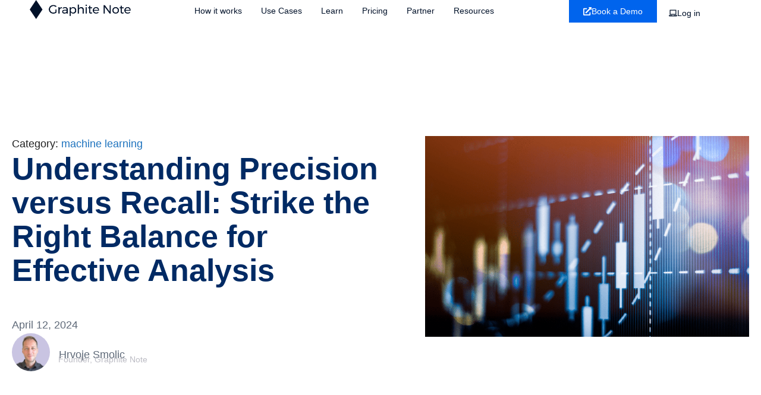

--- FILE ---
content_type: text/html; charset=UTF-8
request_url: https://graphite-note.com/precision-versus-recall-machine-learning/
body_size: 41147
content:
<!DOCTYPE html>
<html lang="en-US" prefix="og: https://ogp.me/ns#">
<head>
	<meta charset="UTF-8">
	<meta name="viewport" content="width=device-width, initial-scale=1">
<!-- Search Engine Optimization by Rank Math - https://rankmath.com/ -->
<title>Understanding Precision versus Recall: Strike the Right Balance for Effective Analysis</title>
<style>.flying-press-lazy-bg{background-image:none!important;}</style>
<link rel='preload' href='https://graphite-note.com/wp-content/uploads/2024/03/Graphite-Note-Logo-Black.png' as='image' imagesrcset='https://graphite-note.com/wp-content/uploads/2024/03/Graphite-Note-Logo-Black.png 317w, https://graphite-note.com/wp-content/uploads/2024/03/Graphite-Note-Logo-Black-300x57.png 300w' imagesizes='(max-width: 317px) 100vw, 317px'/>
<link rel='preload' href='https://graphite-note.com/wp-content/cache/flying-press/gravatar-f4af2c21ff36.png' as='image' imagesrcset='' imagesizes=''/>
<link rel='preload' href='https://graphite-note.com/wp-content/uploads/2024/04/feature-Precision-versus-Recall-1024x576.png' as='image' imagesrcset='https://graphite-note.com/wp-content/uploads/2024/04/feature-Precision-versus-Recall-1024x576.png 1024w, https://graphite-note.com/wp-content/uploads/2024/04/feature-Precision-versus-Recall-300x169.png 300w, https://graphite-note.com/wp-content/uploads/2024/04/feature-Precision-versus-Recall-768x432.png 768w, https://graphite-note.com/wp-content/uploads/2024/04/feature-Precision-versus-Recall-1536x864.png 1536w, https://graphite-note.com/wp-content/uploads/2024/04/feature-Precision-versus-Recall-2048x1152.png 2048w' imagesizes='(max-width: 900px) 100vw, 900px'/>
<link rel="preload" href="https://graphite-note.com/wp-content/uploads/2024/02/logo.svg" as="image"><link rel="preload" href="https://graphite-note.com/wp-content/cache/flying-press/32181f019680.post.used.css" as="style" /><link rel="stylesheet" id="perfmatters-used-css" href="https://graphite-note.com/wp-content/cache/flying-press/32181f019680.post.used.css" media="all" />
<meta name="description" content="Precision and recall are two essential metrics in machine learning that measure the accuracy of a model&#039;s predictions. Learn more about precision versus recall in this comprehensive guide!"/>
<meta name="robots" content="follow, index, max-snippet:-1, max-video-preview:-1, max-image-preview:large"/>
<link rel="canonical" href="https://graphite-note.com/precision-versus-recall-machine-learning/" />
<meta property="og:locale" content="en_US" />
<meta property="og:type" content="article" />
<meta property="og:title" content="Understanding Precision versus Recall: Strike the Right Balance for Effective Analysis" />
<meta property="og:description" content="Precision and recall are two essential metrics in machine learning that measure the accuracy of a model&#039;s predictions. Learn more about precision versus recall in this comprehensive guide!" />
<meta property="og:url" content="https://graphite-note.com/precision-versus-recall-machine-learning/" />
<meta property="og:site_name" content="Graphite Note" />
<meta property="article:tag" content="MachineLearningAccuracy" />
<meta property="article:tag" content="MachineLearningEvaluation" />
<meta property="article:tag" content="ModelPerformance" />
<meta property="article:tag" content="PrecisionRecallMetrics" />
<meta property="article:tag" content="PrecisionVsRecall" />
<meta property="article:section" content="machine learning" />
<meta property="og:updated_time" content="2025-04-04T08:05:17+00:00" />
<meta property="og:image" content="https://graphite-note.com/wp-content/uploads/2024/04/feature-Precision-versus-Recall-1024x576.png" />
<meta property="og:image:secure_url" content="https://graphite-note.com/wp-content/uploads/2024/04/feature-Precision-versus-Recall-1024x576.png" />
<meta property="og:image:width" content="900" />
<meta property="og:image:height" content="506" />
<meta property="og:image:alt" content="Precision Versus Recall" />
<meta property="og:image:type" content="image/png" />
<meta property="article:published_time" content="2024-04-12T14:16:52+00:00" />
<meta property="article:modified_time" content="2025-04-04T08:05:17+00:00" />
<meta name="twitter:card" content="summary_large_image" />
<meta name="twitter:title" content="Understanding Precision versus Recall: Strike the Right Balance for Effective Analysis" />
<meta name="twitter:description" content="Precision and recall are two essential metrics in machine learning that measure the accuracy of a model&#039;s predictions. Learn more about precision versus recall in this comprehensive guide!" />
<meta name="twitter:image" content="https://graphite-note.com/wp-content/uploads/2024/04/feature-Precision-versus-Recall-1024x576.png" />
<meta name="twitter:label1" content="Written by" />
<meta name="twitter:data1" content="Hrvoje Smolic" />
<meta name="twitter:label2" content="Time to read" />
<meta name="twitter:data2" content="10 minutes" />
<script type="application/ld+json" class="rank-math-schema">{"@context":"https://schema.org","@graph":[{"@type":"Organization","@id":"https://graphite-note.com/#organization","name":"Graphite Note","url":"https://graphite-note.com","email":"hello@graphite-note.com","logo":{"@type":"ImageObject","@id":"https://graphite-note.com/#logo","url":"https://graphite-note.com/wp-content/uploads/2024/03/Graphite-Note-Logo-Dark-Blue-with-Gradient.png","contentUrl":"https://graphite-note.com/wp-content/uploads/2024/03/Graphite-Note-Logo-Dark-Blue-with-Gradient.png","caption":"Graphite Note","inLanguage":"en-US","width":"317","height":"60"}},{"@type":"WebSite","@id":"https://graphite-note.com/#website","url":"https://graphite-note.com","name":"Graphite Note","publisher":{"@id":"https://graphite-note.com/#organization"},"inLanguage":"en-US"},{"@type":"ImageObject","@id":"https://graphite-note.com/wp-content/uploads/2024/04/feature-Precision-versus-Recall.png","url":"https://graphite-note.com/wp-content/uploads/2024/04/feature-Precision-versus-Recall.png","width":"2240","height":"1260","inLanguage":"en-US"},{"@type":"WebPage","@id":"https://graphite-note.com/precision-versus-recall-machine-learning/#webpage","url":"https://graphite-note.com/precision-versus-recall-machine-learning/","name":"Understanding Precision versus Recall: Strike the Right Balance for Effective Analysis","datePublished":"2024-04-12T14:16:52+00:00","dateModified":"2025-04-04T08:05:17+00:00","isPartOf":{"@id":"https://graphite-note.com/#website"},"primaryImageOfPage":{"@id":"https://graphite-note.com/wp-content/uploads/2024/04/feature-Precision-versus-Recall.png"},"inLanguage":"en-US"},{"@type":"Person","@id":"https://graphite-note.com/author/hrvoje/","name":"Hrvoje Smolic","url":"https://graphite-note.com/author/hrvoje/","image":{"@type":"ImageObject","@id":"https://secure.gravatar.com/avatar/1b251012e61dbabc8e7c24269bd1e40ee0664df61b1a5bf1fae7301af0cea381?s=96&amp;d=mm&amp;r=g","url":"https://secure.gravatar.com/avatar/1b251012e61dbabc8e7c24269bd1e40ee0664df61b1a5bf1fae7301af0cea381?s=96&amp;d=mm&amp;r=g","caption":"Hrvoje Smolic","inLanguage":"en-US"},"worksFor":{"@id":"https://graphite-note.com/#organization"}},{"@type":"BlogPosting","headline":"Understanding Precision versus Recall: Strike the Right Balance for Effective Analysis","keywords":"Precision Versus Recall","datePublished":"2024-04-12T14:16:52+00:00","dateModified":"2025-04-04T08:05:17+00:00","articleSection":"machine learning","author":{"@id":"https://graphite-note.com/author/hrvoje/","name":"Hrvoje Smolic"},"publisher":{"@id":"https://graphite-note.com/#organization"},"description":"Precision and recall are two essential metrics in machine learning that measure the accuracy of a model&#039;s predictions. Learn more about precision versus recall in this comprehensive guide!","name":"Understanding Precision versus Recall: Strike the Right Balance for Effective Analysis","@id":"https://graphite-note.com/precision-versus-recall-machine-learning/#richSnippet","isPartOf":{"@id":"https://graphite-note.com/precision-versus-recall-machine-learning/#webpage"},"image":{"@id":"https://graphite-note.com/wp-content/uploads/2024/04/feature-Precision-versus-Recall.png"},"inLanguage":"en-US","mainEntityOfPage":{"@id":"https://graphite-note.com/precision-versus-recall-machine-learning/#webpage"}}]}</script>
<!-- /Rank Math WordPress SEO plugin -->

<link rel='dns-prefetch' href='//js-eu1.hs-scripts.com' />
<link rel='dns-prefetch' href='//a.omappapi.com' />
<link rel='dns-prefetch' href='//www.googletagmanager.com' />
<link rel="alternate" title="oEmbed (JSON)" type="application/json+oembed" href="https://graphite-note.com/wp-json/oembed/1.0/embed?url=https%3A%2F%2Fgraphite-note.com%2Fprecision-versus-recall-machine-learning%2F" />
<link rel="alternate" title="oEmbed (XML)" type="text/xml+oembed" href="https://graphite-note.com/wp-json/oembed/1.0/embed?url=https%3A%2F%2Fgraphite-note.com%2Fprecision-versus-recall-machine-learning%2F&#038;format=xml" />
		<!-- This site uses the Google Analytics by MonsterInsights plugin v9.11.1 - Using Analytics tracking - https://www.monsterinsights.com/ -->
							<script src="//www.googletagmanager.com/gtag/js?id=G-86HEHQ2Z69" data-cfasync="false" data-wpfc-render="false" async type="pmdelayedscript" data-no-optimize="1" data-no-defer="1" data-no-minify="1"></script>
			<script data-cfasync="false" data-wpfc-render="false" type="pmdelayedscript" data-no-optimize="1" data-no-defer="1" data-no-minify="1">
				var mi_version = '9.11.1';
				var mi_track_user = true;
				var mi_no_track_reason = '';
								var MonsterInsightsDefaultLocations = {"page_location":"https:\/\/graphite-note.com\/precision-versus-recall-machine-learning\/"};
								if ( typeof MonsterInsightsPrivacyGuardFilter === 'function' ) {
					var MonsterInsightsLocations = (typeof MonsterInsightsExcludeQuery === 'object') ? MonsterInsightsPrivacyGuardFilter( MonsterInsightsExcludeQuery ) : MonsterInsightsPrivacyGuardFilter( MonsterInsightsDefaultLocations );
				} else {
					var MonsterInsightsLocations = (typeof MonsterInsightsExcludeQuery === 'object') ? MonsterInsightsExcludeQuery : MonsterInsightsDefaultLocations;
				}

								var disableStrs = [
										'ga-disable-G-86HEHQ2Z69',
									];

				/* Function to detect opted out users */
				function __gtagTrackerIsOptedOut() {
					for (var index = 0; index < disableStrs.length; index++) {
						if (document.cookie.indexOf(disableStrs[index] + '=true') > -1) {
							return true;
						}
					}

					return false;
				}

				/* Disable tracking if the opt-out cookie exists. */
				if (__gtagTrackerIsOptedOut()) {
					for (var index = 0; index < disableStrs.length; index++) {
						window[disableStrs[index]] = true;
					}
				}

				/* Opt-out function */
				function __gtagTrackerOptout() {
					for (var index = 0; index < disableStrs.length; index++) {
						document.cookie = disableStrs[index] + '=true; expires=Thu, 31 Dec 2099 23:59:59 UTC; path=/';
						window[disableStrs[index]] = true;
					}
				}

				if ('undefined' === typeof gaOptout) {
					function gaOptout() {
						__gtagTrackerOptout();
					}
				}
								window.dataLayer = window.dataLayer || [];

				window.MonsterInsightsDualTracker = {
					helpers: {},
					trackers: {},
				};
				if (mi_track_user) {
					function __gtagDataLayer() {
						dataLayer.push(arguments);
					}

					function __gtagTracker(type, name, parameters) {
						if (!parameters) {
							parameters = {};
						}

						if (parameters.send_to) {
							__gtagDataLayer.apply(null, arguments);
							return;
						}

						if (type === 'event') {
														parameters.send_to = monsterinsights_frontend.v4_id;
							var hookName = name;
							if (typeof parameters['event_category'] !== 'undefined') {
								hookName = parameters['event_category'] + ':' + name;
							}

							if (typeof MonsterInsightsDualTracker.trackers[hookName] !== 'undefined') {
								MonsterInsightsDualTracker.trackers[hookName](parameters);
							} else {
								__gtagDataLayer('event', name, parameters);
							}
							
						} else {
							__gtagDataLayer.apply(null, arguments);
						}
					}

					__gtagTracker('js', new Date());
					__gtagTracker('set', {
						'developer_id.dZGIzZG': true,
											});
					if ( MonsterInsightsLocations.page_location ) {
						__gtagTracker('set', MonsterInsightsLocations);
					}
										__gtagTracker('config', 'G-86HEHQ2Z69', {"forceSSL":"true","link_attribution":"true"} );
										window.gtag = __gtagTracker;										(function () {
						/* https://developers.google.com/analytics/devguides/collection/analyticsjs/ */
						/* ga and __gaTracker compatibility shim. */
						var noopfn = function () {
							return null;
						};
						var newtracker = function () {
							return new Tracker();
						};
						var Tracker = function () {
							return null;
						};
						var p = Tracker.prototype;
						p.get = noopfn;
						p.set = noopfn;
						p.send = function () {
							var args = Array.prototype.slice.call(arguments);
							args.unshift('send');
							__gaTracker.apply(null, args);
						};
						var __gaTracker = function () {
							var len = arguments.length;
							if (len === 0) {
								return;
							}
							var f = arguments[len - 1];
							if (typeof f !== 'object' || f === null || typeof f.hitCallback !== 'function') {
								if ('send' === arguments[0]) {
									var hitConverted, hitObject = false, action;
									if ('event' === arguments[1]) {
										if ('undefined' !== typeof arguments[3]) {
											hitObject = {
												'eventAction': arguments[3],
												'eventCategory': arguments[2],
												'eventLabel': arguments[4],
												'value': arguments[5] ? arguments[5] : 1,
											}
										}
									}
									if ('pageview' === arguments[1]) {
										if ('undefined' !== typeof arguments[2]) {
											hitObject = {
												'eventAction': 'page_view',
												'page_path': arguments[2],
											}
										}
									}
									if (typeof arguments[2] === 'object') {
										hitObject = arguments[2];
									}
									if (typeof arguments[5] === 'object') {
										Object.assign(hitObject, arguments[5]);
									}
									if ('undefined' !== typeof arguments[1].hitType) {
										hitObject = arguments[1];
										if ('pageview' === hitObject.hitType) {
											hitObject.eventAction = 'page_view';
										}
									}
									if (hitObject) {
										action = 'timing' === arguments[1].hitType ? 'timing_complete' : hitObject.eventAction;
										hitConverted = mapArgs(hitObject);
										__gtagTracker('event', action, hitConverted);
									}
								}
								return;
							}

							function mapArgs(args) {
								var arg, hit = {};
								var gaMap = {
									'eventCategory': 'event_category',
									'eventAction': 'event_action',
									'eventLabel': 'event_label',
									'eventValue': 'event_value',
									'nonInteraction': 'non_interaction',
									'timingCategory': 'event_category',
									'timingVar': 'name',
									'timingValue': 'value',
									'timingLabel': 'event_label',
									'page': 'page_path',
									'location': 'page_location',
									'title': 'page_title',
									'referrer' : 'page_referrer',
								};
								for (arg in args) {
																		if (!(!args.hasOwnProperty(arg) || !gaMap.hasOwnProperty(arg))) {
										hit[gaMap[arg]] = args[arg];
									} else {
										hit[arg] = args[arg];
									}
								}
								return hit;
							}

							try {
								f.hitCallback();
							} catch (ex) {
							}
						};
						__gaTracker.create = newtracker;
						__gaTracker.getByName = newtracker;
						__gaTracker.getAll = function () {
							return [];
						};
						__gaTracker.remove = noopfn;
						__gaTracker.loaded = true;
						window['__gaTracker'] = __gaTracker;
					})();
									} else {
										console.log("");
					(function () {
						function __gtagTracker() {
							return null;
						}

						window['__gtagTracker'] = __gtagTracker;
						window['gtag'] = __gtagTracker;
					})();
									}
			</script>
							<!-- / Google Analytics by MonsterInsights -->
		<style id='wp-img-auto-sizes-contain-inline-css'>
img:is([sizes=auto i],[sizes^="auto," i]){contain-intrinsic-size:3000px 1500px}
/*# sourceURL=wp-img-auto-sizes-contain-inline-css */
</style>
<style id='wp-emoji-styles-inline-css'>

	img.wp-smiley, img.emoji {
		display: inline !important;
		border: none !important;
		box-shadow: none !important;
		height: 1em !important;
		width: 1em !important;
		margin: 0 0.07em !important;
		vertical-align: -0.1em !important;
		background: none !important;
		padding: 0 !important;
	}
/*# sourceURL=wp-emoji-styles-inline-css */
</style>

<style id='classic-theme-styles-inline-css'>
/*! This file is auto-generated */
.wp-block-button__link{color:#fff;background-color:#32373c;border-radius:9999px;box-shadow:none;text-decoration:none;padding:calc(.667em + 2px) calc(1.333em + 2px);font-size:1.125em}.wp-block-file__button{background:#32373c;color:#fff;text-decoration:none}
/*# sourceURL=/wp-includes/css/classic-themes.min.css */
</style>

<style id='global-styles-inline-css'>
:root{--wp--preset--aspect-ratio--square: 1;--wp--preset--aspect-ratio--4-3: 4/3;--wp--preset--aspect-ratio--3-4: 3/4;--wp--preset--aspect-ratio--3-2: 3/2;--wp--preset--aspect-ratio--2-3: 2/3;--wp--preset--aspect-ratio--16-9: 16/9;--wp--preset--aspect-ratio--9-16: 9/16;--wp--preset--color--black: #000000;--wp--preset--color--cyan-bluish-gray: #abb8c3;--wp--preset--color--white: #ffffff;--wp--preset--color--pale-pink: #f78da7;--wp--preset--color--vivid-red: #cf2e2e;--wp--preset--color--luminous-vivid-orange: #ff6900;--wp--preset--color--luminous-vivid-amber: #fcb900;--wp--preset--color--light-green-cyan: #7bdcb5;--wp--preset--color--vivid-green-cyan: #00d084;--wp--preset--color--pale-cyan-blue: #8ed1fc;--wp--preset--color--vivid-cyan-blue: #0693e3;--wp--preset--color--vivid-purple: #9b51e0;--wp--preset--color--contrast: var(--contrast);--wp--preset--color--contrast-2: var(--contrast-2);--wp--preset--color--contrast-3: var(--contrast-3);--wp--preset--color--base: var(--base);--wp--preset--color--base-2: var(--base-2);--wp--preset--color--base-3: var(--base-3);--wp--preset--color--accent: var(--accent);--wp--preset--gradient--vivid-cyan-blue-to-vivid-purple: linear-gradient(135deg,rgb(6,147,227) 0%,rgb(155,81,224) 100%);--wp--preset--gradient--light-green-cyan-to-vivid-green-cyan: linear-gradient(135deg,rgb(122,220,180) 0%,rgb(0,208,130) 100%);--wp--preset--gradient--luminous-vivid-amber-to-luminous-vivid-orange: linear-gradient(135deg,rgb(252,185,0) 0%,rgb(255,105,0) 100%);--wp--preset--gradient--luminous-vivid-orange-to-vivid-red: linear-gradient(135deg,rgb(255,105,0) 0%,rgb(207,46,46) 100%);--wp--preset--gradient--very-light-gray-to-cyan-bluish-gray: linear-gradient(135deg,rgb(238,238,238) 0%,rgb(169,184,195) 100%);--wp--preset--gradient--cool-to-warm-spectrum: linear-gradient(135deg,rgb(74,234,220) 0%,rgb(151,120,209) 20%,rgb(207,42,186) 40%,rgb(238,44,130) 60%,rgb(251,105,98) 80%,rgb(254,248,76) 100%);--wp--preset--gradient--blush-light-purple: linear-gradient(135deg,rgb(255,206,236) 0%,rgb(152,150,240) 100%);--wp--preset--gradient--blush-bordeaux: linear-gradient(135deg,rgb(254,205,165) 0%,rgb(254,45,45) 50%,rgb(107,0,62) 100%);--wp--preset--gradient--luminous-dusk: linear-gradient(135deg,rgb(255,203,112) 0%,rgb(199,81,192) 50%,rgb(65,88,208) 100%);--wp--preset--gradient--pale-ocean: linear-gradient(135deg,rgb(255,245,203) 0%,rgb(182,227,212) 50%,rgb(51,167,181) 100%);--wp--preset--gradient--electric-grass: linear-gradient(135deg,rgb(202,248,128) 0%,rgb(113,206,126) 100%);--wp--preset--gradient--midnight: linear-gradient(135deg,rgb(2,3,129) 0%,rgb(40,116,252) 100%);--wp--preset--font-size--small: 13px;--wp--preset--font-size--medium: 20px;--wp--preset--font-size--large: 36px;--wp--preset--font-size--x-large: 42px;--wp--preset--spacing--20: 0.44rem;--wp--preset--spacing--30: 0.67rem;--wp--preset--spacing--40: 1rem;--wp--preset--spacing--50: 1.5rem;--wp--preset--spacing--60: 2.25rem;--wp--preset--spacing--70: 3.38rem;--wp--preset--spacing--80: 5.06rem;--wp--preset--shadow--natural: 6px 6px 9px rgba(0, 0, 0, 0.2);--wp--preset--shadow--deep: 12px 12px 50px rgba(0, 0, 0, 0.4);--wp--preset--shadow--sharp: 6px 6px 0px rgba(0, 0, 0, 0.2);--wp--preset--shadow--outlined: 6px 6px 0px -3px rgb(255, 255, 255), 6px 6px rgb(0, 0, 0);--wp--preset--shadow--crisp: 6px 6px 0px rgb(0, 0, 0);}:where(.is-layout-flex){gap: 0.5em;}:where(.is-layout-grid){gap: 0.5em;}body .is-layout-flex{display: flex;}.is-layout-flex{flex-wrap: wrap;align-items: center;}.is-layout-flex > :is(*, div){margin: 0;}body .is-layout-grid{display: grid;}.is-layout-grid > :is(*, div){margin: 0;}:where(.wp-block-columns.is-layout-flex){gap: 2em;}:where(.wp-block-columns.is-layout-grid){gap: 2em;}:where(.wp-block-post-template.is-layout-flex){gap: 1.25em;}:where(.wp-block-post-template.is-layout-grid){gap: 1.25em;}.has-black-color{color: var(--wp--preset--color--black) !important;}.has-cyan-bluish-gray-color{color: var(--wp--preset--color--cyan-bluish-gray) !important;}.has-white-color{color: var(--wp--preset--color--white) !important;}.has-pale-pink-color{color: var(--wp--preset--color--pale-pink) !important;}.has-vivid-red-color{color: var(--wp--preset--color--vivid-red) !important;}.has-luminous-vivid-orange-color{color: var(--wp--preset--color--luminous-vivid-orange) !important;}.has-luminous-vivid-amber-color{color: var(--wp--preset--color--luminous-vivid-amber) !important;}.has-light-green-cyan-color{color: var(--wp--preset--color--light-green-cyan) !important;}.has-vivid-green-cyan-color{color: var(--wp--preset--color--vivid-green-cyan) !important;}.has-pale-cyan-blue-color{color: var(--wp--preset--color--pale-cyan-blue) !important;}.has-vivid-cyan-blue-color{color: var(--wp--preset--color--vivid-cyan-blue) !important;}.has-vivid-purple-color{color: var(--wp--preset--color--vivid-purple) !important;}.has-black-background-color{background-color: var(--wp--preset--color--black) !important;}.has-cyan-bluish-gray-background-color{background-color: var(--wp--preset--color--cyan-bluish-gray) !important;}.has-white-background-color{background-color: var(--wp--preset--color--white) !important;}.has-pale-pink-background-color{background-color: var(--wp--preset--color--pale-pink) !important;}.has-vivid-red-background-color{background-color: var(--wp--preset--color--vivid-red) !important;}.has-luminous-vivid-orange-background-color{background-color: var(--wp--preset--color--luminous-vivid-orange) !important;}.has-luminous-vivid-amber-background-color{background-color: var(--wp--preset--color--luminous-vivid-amber) !important;}.has-light-green-cyan-background-color{background-color: var(--wp--preset--color--light-green-cyan) !important;}.has-vivid-green-cyan-background-color{background-color: var(--wp--preset--color--vivid-green-cyan) !important;}.has-pale-cyan-blue-background-color{background-color: var(--wp--preset--color--pale-cyan-blue) !important;}.has-vivid-cyan-blue-background-color{background-color: var(--wp--preset--color--vivid-cyan-blue) !important;}.has-vivid-purple-background-color{background-color: var(--wp--preset--color--vivid-purple) !important;}.has-black-border-color{border-color: var(--wp--preset--color--black) !important;}.has-cyan-bluish-gray-border-color{border-color: var(--wp--preset--color--cyan-bluish-gray) !important;}.has-white-border-color{border-color: var(--wp--preset--color--white) !important;}.has-pale-pink-border-color{border-color: var(--wp--preset--color--pale-pink) !important;}.has-vivid-red-border-color{border-color: var(--wp--preset--color--vivid-red) !important;}.has-luminous-vivid-orange-border-color{border-color: var(--wp--preset--color--luminous-vivid-orange) !important;}.has-luminous-vivid-amber-border-color{border-color: var(--wp--preset--color--luminous-vivid-amber) !important;}.has-light-green-cyan-border-color{border-color: var(--wp--preset--color--light-green-cyan) !important;}.has-vivid-green-cyan-border-color{border-color: var(--wp--preset--color--vivid-green-cyan) !important;}.has-pale-cyan-blue-border-color{border-color: var(--wp--preset--color--pale-cyan-blue) !important;}.has-vivid-cyan-blue-border-color{border-color: var(--wp--preset--color--vivid-cyan-blue) !important;}.has-vivid-purple-border-color{border-color: var(--wp--preset--color--vivid-purple) !important;}.has-vivid-cyan-blue-to-vivid-purple-gradient-background{background: var(--wp--preset--gradient--vivid-cyan-blue-to-vivid-purple) !important;}.has-light-green-cyan-to-vivid-green-cyan-gradient-background{background: var(--wp--preset--gradient--light-green-cyan-to-vivid-green-cyan) !important;}.has-luminous-vivid-amber-to-luminous-vivid-orange-gradient-background{background: var(--wp--preset--gradient--luminous-vivid-amber-to-luminous-vivid-orange) !important;}.has-luminous-vivid-orange-to-vivid-red-gradient-background{background: var(--wp--preset--gradient--luminous-vivid-orange-to-vivid-red) !important;}.has-very-light-gray-to-cyan-bluish-gray-gradient-background{background: var(--wp--preset--gradient--very-light-gray-to-cyan-bluish-gray) !important;}.has-cool-to-warm-spectrum-gradient-background{background: var(--wp--preset--gradient--cool-to-warm-spectrum) !important;}.has-blush-light-purple-gradient-background{background: var(--wp--preset--gradient--blush-light-purple) !important;}.has-blush-bordeaux-gradient-background{background: var(--wp--preset--gradient--blush-bordeaux) !important;}.has-luminous-dusk-gradient-background{background: var(--wp--preset--gradient--luminous-dusk) !important;}.has-pale-ocean-gradient-background{background: var(--wp--preset--gradient--pale-ocean) !important;}.has-electric-grass-gradient-background{background: var(--wp--preset--gradient--electric-grass) !important;}.has-midnight-gradient-background{background: var(--wp--preset--gradient--midnight) !important;}.has-small-font-size{font-size: var(--wp--preset--font-size--small) !important;}.has-medium-font-size{font-size: var(--wp--preset--font-size--medium) !important;}.has-large-font-size{font-size: var(--wp--preset--font-size--large) !important;}.has-x-large-font-size{font-size: var(--wp--preset--font-size--x-large) !important;}
:where(.wp-block-post-template.is-layout-flex){gap: 1.25em;}:where(.wp-block-post-template.is-layout-grid){gap: 1.25em;}
:where(.wp-block-term-template.is-layout-flex){gap: 1.25em;}:where(.wp-block-term-template.is-layout-grid){gap: 1.25em;}
:where(.wp-block-columns.is-layout-flex){gap: 2em;}:where(.wp-block-columns.is-layout-grid){gap: 2em;}
:root :where(.wp-block-pullquote){font-size: 1.5em;line-height: 1.6;}
/*# sourceURL=global-styles-inline-css */
</style>

<style id='generate-style-inline-css'>
body{background-color:var(--base-2);color:var(--contrast);}a{color:var(--accent);}a{text-decoration:underline;}.entry-title a, .site-branding a, a.button, .wp-block-button__link, .main-navigation a{text-decoration:none;}a:hover, a:focus, a:active{color:var(--contrast);}.wp-block-group__inner-container{max-width:1200px;margin-left:auto;margin-right:auto;}:root{--contrast:#222222;--contrast-2:#575760;--contrast-3:#b2b2be;--base:#f0f0f0;--base-2:#f7f8f9;--base-3:#ffffff;--accent:#1e73be;}:root .has-contrast-color{color:var(--contrast);}:root .has-contrast-background-color{background-color:var(--contrast);}:root .has-contrast-2-color{color:var(--contrast-2);}:root .has-contrast-2-background-color{background-color:var(--contrast-2);}:root .has-contrast-3-color{color:var(--contrast-3);}:root .has-contrast-3-background-color{background-color:var(--contrast-3);}:root .has-base-color{color:var(--base);}:root .has-base-background-color{background-color:var(--base);}:root .has-base-2-color{color:var(--base-2);}:root .has-base-2-background-color{background-color:var(--base-2);}:root .has-base-3-color{color:var(--base-3);}:root .has-base-3-background-color{background-color:var(--base-3);}:root .has-accent-color{color:var(--accent);}:root .has-accent-background-color{background-color:var(--accent);}.top-bar{background-color:#636363;color:#ffffff;}.top-bar a{color:#ffffff;}.top-bar a:hover{color:#303030;}.site-header{background-color:var(--base-3);}.main-title a,.main-title a:hover{color:var(--contrast);}.site-description{color:var(--contrast-2);}.mobile-menu-control-wrapper .menu-toggle,.mobile-menu-control-wrapper .menu-toggle:hover,.mobile-menu-control-wrapper .menu-toggle:focus,.has-inline-mobile-toggle #site-navigation.toggled{background-color:rgba(0, 0, 0, 0.02);}.main-navigation,.main-navigation ul ul{background-color:var(--base-3);}.main-navigation .main-nav ul li a, .main-navigation .menu-toggle, .main-navigation .menu-bar-items{color:var(--contrast);}.main-navigation .main-nav ul li:not([class*="current-menu-"]):hover > a, .main-navigation .main-nav ul li:not([class*="current-menu-"]):focus > a, .main-navigation .main-nav ul li.sfHover:not([class*="current-menu-"]) > a, .main-navigation .menu-bar-item:hover > a, .main-navigation .menu-bar-item.sfHover > a{color:var(--accent);}button.menu-toggle:hover,button.menu-toggle:focus{color:var(--contrast);}.main-navigation .main-nav ul li[class*="current-menu-"] > a{color:var(--accent);}.navigation-search input[type="search"],.navigation-search input[type="search"]:active, .navigation-search input[type="search"]:focus, .main-navigation .main-nav ul li.search-item.active > a, .main-navigation .menu-bar-items .search-item.active > a{color:var(--accent);}.main-navigation ul ul{background-color:var(--base);}.separate-containers .inside-article, .separate-containers .comments-area, .separate-containers .page-header, .one-container .container, .separate-containers .paging-navigation, .inside-page-header{background-color:var(--base-3);}.entry-title a{color:var(--contrast);}.entry-title a:hover{color:var(--contrast-2);}.entry-meta{color:var(--contrast-2);}.sidebar .widget{background-color:var(--base-3);}.footer-widgets{background-color:var(--base-3);}.site-info{background-color:var(--base-3);}input[type="text"],input[type="email"],input[type="url"],input[type="password"],input[type="search"],input[type="tel"],input[type="number"],textarea,select{color:var(--contrast);background-color:var(--base-2);border-color:var(--base);}input[type="text"]:focus,input[type="email"]:focus,input[type="url"]:focus,input[type="password"]:focus,input[type="search"]:focus,input[type="tel"]:focus,input[type="number"]:focus,textarea:focus,select:focus{color:var(--contrast);background-color:var(--base-2);border-color:var(--contrast-3);}button,html input[type="button"],input[type="reset"],input[type="submit"],a.button,a.wp-block-button__link:not(.has-background){color:#ffffff;background-color:#55555e;}button:hover,html input[type="button"]:hover,input[type="reset"]:hover,input[type="submit"]:hover,a.button:hover,button:focus,html input[type="button"]:focus,input[type="reset"]:focus,input[type="submit"]:focus,a.button:focus,a.wp-block-button__link:not(.has-background):active,a.wp-block-button__link:not(.has-background):focus,a.wp-block-button__link:not(.has-background):hover{color:#ffffff;background-color:#3f4047;}a.generate-back-to-top{background-color:rgba( 0,0,0,0.4 );color:#ffffff;}a.generate-back-to-top:hover,a.generate-back-to-top:focus{background-color:rgba( 0,0,0,0.6 );color:#ffffff;}:root{--gp-search-modal-bg-color:var(--base-3);--gp-search-modal-text-color:var(--contrast);--gp-search-modal-overlay-bg-color:rgba(0,0,0,0.2);}@media (max-width:768px){.main-navigation .menu-bar-item:hover > a, .main-navigation .menu-bar-item.sfHover > a{background:none;color:var(--contrast);}}.nav-below-header .main-navigation .inside-navigation.grid-container, .nav-above-header .main-navigation .inside-navigation.grid-container{padding:0px 20px 0px 20px;}.site-main .wp-block-group__inner-container{padding:40px;}.separate-containers .paging-navigation{padding-top:20px;padding-bottom:20px;}.entry-content .alignwide, body:not(.no-sidebar) .entry-content .alignfull{margin-left:-40px;width:calc(100% + 80px);max-width:calc(100% + 80px);}.rtl .menu-item-has-children .dropdown-menu-toggle{padding-left:20px;}.rtl .main-navigation .main-nav ul li.menu-item-has-children > a{padding-right:20px;}@media (max-width:768px){.separate-containers .inside-article, .separate-containers .comments-area, .separate-containers .page-header, .separate-containers .paging-navigation, .one-container .site-content, .inside-page-header{padding:30px;}.site-main .wp-block-group__inner-container{padding:30px;}.inside-top-bar{padding-right:30px;padding-left:30px;}.inside-header{padding-right:30px;padding-left:30px;}.widget-area .widget{padding-top:30px;padding-right:30px;padding-bottom:30px;padding-left:30px;}.footer-widgets-container{padding-top:30px;padding-right:30px;padding-bottom:30px;padding-left:30px;}.inside-site-info{padding-right:30px;padding-left:30px;}.entry-content .alignwide, body:not(.no-sidebar) .entry-content .alignfull{margin-left:-30px;width:calc(100% + 60px);max-width:calc(100% + 60px);}.one-container .site-main .paging-navigation{margin-bottom:20px;}}/* End cached CSS */.is-right-sidebar{width:30%;}.is-left-sidebar{width:30%;}.site-content .content-area{width:70%;}@media (max-width:768px){.main-navigation .menu-toggle,.sidebar-nav-mobile:not(#sticky-placeholder){display:block;}.main-navigation ul,.gen-sidebar-nav,.main-navigation:not(.slideout-navigation):not(.toggled) .main-nav > ul,.has-inline-mobile-toggle #site-navigation .inside-navigation > *:not(.navigation-search):not(.main-nav){display:none;}.nav-align-right .inside-navigation,.nav-align-center .inside-navigation{justify-content:space-between;}.has-inline-mobile-toggle .mobile-menu-control-wrapper{display:flex;flex-wrap:wrap;}.has-inline-mobile-toggle .inside-header{flex-direction:row;text-align:left;flex-wrap:wrap;}.has-inline-mobile-toggle .header-widget,.has-inline-mobile-toggle #site-navigation{flex-basis:100%;}.nav-float-left .has-inline-mobile-toggle #site-navigation{order:10;}}
.elementor-template-full-width .site-content{display:block;}
/*# sourceURL=generate-style-inline-css */
</style>





<link rel="stylesheet" id="e-animation-fadeIn-css" href="https://graphite-note.com/wp-content/cache/flying-press/a006a019fa98.fadeIn.min.css" media="print" onload="this.media=&#039;all&#039;;this.onload=null;">





<link rel='stylesheet' id='elementor-post-14-css' href='https://graphite-note.com/wp-content/cache/flying-press/f8df6891ac3c.post-14.css' media='all' />

<link rel='stylesheet' id='elementor-post-3162-css' href='https://graphite-note.com/wp-content/cache/flying-press/fd73c4f6ab65.post-3162.css' media='all' />
<link rel='stylesheet' id='elementor-post-197-css' href='https://graphite-note.com/wp-content/cache/flying-press/27719075c06a.post-197.css' media='all' />
<link rel='stylesheet' id='elementor-post-198-css' href='https://graphite-note.com/wp-content/cache/flying-press/dc468eccd76b.post-198.css' media='all' />
<link rel='stylesheet' id='elementor-post-456-css' href='https://graphite-note.com/wp-content/cache/flying-press/b534fd2d82b2.post-456.css' media='all' />
<link rel='stylesheet' id='elementor-post-475-css' href='https://graphite-note.com/wp-content/cache/flying-press/6316342b22e7.post-475.css' media='all' />




<style id='moove_gdpr_frontend-inline-css'>
				#moove_gdpr_cookie_modal .moove-gdpr-modal-content .moove-gdpr-tab-main h3.tab-title, 
				#moove_gdpr_cookie_modal .moove-gdpr-modal-content .moove-gdpr-tab-main span.tab-title,
				#moove_gdpr_cookie_modal .moove-gdpr-modal-content .moove-gdpr-modal-left-content #moove-gdpr-menu li a, 
				#moove_gdpr_cookie_modal .moove-gdpr-modal-content .moove-gdpr-modal-left-content #moove-gdpr-menu li button,
				#moove_gdpr_cookie_modal .moove-gdpr-modal-content .moove-gdpr-modal-left-content .moove-gdpr-branding-cnt a,
				#moove_gdpr_cookie_modal .moove-gdpr-modal-content .moove-gdpr-modal-footer-content .moove-gdpr-button-holder a.mgbutton, 
				#moove_gdpr_cookie_modal .moove-gdpr-modal-content .moove-gdpr-modal-footer-content .moove-gdpr-button-holder button.mgbutton,
				#moove_gdpr_cookie_modal .cookie-switch .cookie-slider:after, 
				#moove_gdpr_cookie_modal .cookie-switch .slider:after, 
				#moove_gdpr_cookie_modal .switch .cookie-slider:after, 
				#moove_gdpr_cookie_modal .switch .slider:after,
				#moove_gdpr_cookie_info_bar .moove-gdpr-info-bar-container .moove-gdpr-info-bar-content p, 
				#moove_gdpr_cookie_info_bar .moove-gdpr-info-bar-container .moove-gdpr-info-bar-content p a,
				#moove_gdpr_cookie_info_bar .moove-gdpr-info-bar-container .moove-gdpr-info-bar-content a.mgbutton, 
				#moove_gdpr_cookie_info_bar .moove-gdpr-info-bar-container .moove-gdpr-info-bar-content button.mgbutton,
				#moove_gdpr_cookie_modal .moove-gdpr-modal-content .moove-gdpr-tab-main .moove-gdpr-tab-main-content h1, 
				#moove_gdpr_cookie_modal .moove-gdpr-modal-content .moove-gdpr-tab-main .moove-gdpr-tab-main-content h2, 
				#moove_gdpr_cookie_modal .moove-gdpr-modal-content .moove-gdpr-tab-main .moove-gdpr-tab-main-content h3, 
				#moove_gdpr_cookie_modal .moove-gdpr-modal-content .moove-gdpr-tab-main .moove-gdpr-tab-main-content h4, 
				#moove_gdpr_cookie_modal .moove-gdpr-modal-content .moove-gdpr-tab-main .moove-gdpr-tab-main-content h5, 
				#moove_gdpr_cookie_modal .moove-gdpr-modal-content .moove-gdpr-tab-main .moove-gdpr-tab-main-content h6,
				#moove_gdpr_cookie_modal .moove-gdpr-modal-content.moove_gdpr_modal_theme_v2 .moove-gdpr-modal-title .tab-title,
				#moove_gdpr_cookie_modal .moove-gdpr-modal-content.moove_gdpr_modal_theme_v2 .moove-gdpr-tab-main h3.tab-title, 
				#moove_gdpr_cookie_modal .moove-gdpr-modal-content.moove_gdpr_modal_theme_v2 .moove-gdpr-tab-main span.tab-title,
				#moove_gdpr_cookie_modal .moove-gdpr-modal-content.moove_gdpr_modal_theme_v2 .moove-gdpr-branding-cnt a {
					font-weight: inherit				}
			#moove_gdpr_cookie_modal,#moove_gdpr_cookie_info_bar,.gdpr_cookie_settings_shortcode_content{font-family:inherit}#moove_gdpr_save_popup_settings_button{background-color:#373737;color:#fff}#moove_gdpr_save_popup_settings_button:hover{background-color:#000}#moove_gdpr_cookie_info_bar .moove-gdpr-info-bar-container .moove-gdpr-info-bar-content a.mgbutton,#moove_gdpr_cookie_info_bar .moove-gdpr-info-bar-container .moove-gdpr-info-bar-content button.mgbutton{background-color:#0064ed}#moove_gdpr_cookie_modal .moove-gdpr-modal-content .moove-gdpr-modal-footer-content .moove-gdpr-button-holder a.mgbutton,#moove_gdpr_cookie_modal .moove-gdpr-modal-content .moove-gdpr-modal-footer-content .moove-gdpr-button-holder button.mgbutton,.gdpr_cookie_settings_shortcode_content .gdpr-shr-button.button-green{background-color:#0064ed;border-color:#0064ed}#moove_gdpr_cookie_modal .moove-gdpr-modal-content .moove-gdpr-modal-footer-content .moove-gdpr-button-holder a.mgbutton:hover,#moove_gdpr_cookie_modal .moove-gdpr-modal-content .moove-gdpr-modal-footer-content .moove-gdpr-button-holder button.mgbutton:hover,.gdpr_cookie_settings_shortcode_content .gdpr-shr-button.button-green:hover{background-color:#fff;color:#0064ed}#moove_gdpr_cookie_modal .moove-gdpr-modal-content .moove-gdpr-modal-close i,#moove_gdpr_cookie_modal .moove-gdpr-modal-content .moove-gdpr-modal-close span.gdpr-icon{background-color:#0064ed;border:1px solid #0064ed}#moove_gdpr_cookie_info_bar span.moove-gdpr-infobar-allow-all.focus-g,#moove_gdpr_cookie_info_bar span.moove-gdpr-infobar-allow-all:focus,#moove_gdpr_cookie_info_bar button.moove-gdpr-infobar-allow-all.focus-g,#moove_gdpr_cookie_info_bar button.moove-gdpr-infobar-allow-all:focus,#moove_gdpr_cookie_info_bar span.moove-gdpr-infobar-reject-btn.focus-g,#moove_gdpr_cookie_info_bar span.moove-gdpr-infobar-reject-btn:focus,#moove_gdpr_cookie_info_bar button.moove-gdpr-infobar-reject-btn.focus-g,#moove_gdpr_cookie_info_bar button.moove-gdpr-infobar-reject-btn:focus,#moove_gdpr_cookie_info_bar span.change-settings-button.focus-g,#moove_gdpr_cookie_info_bar span.change-settings-button:focus,#moove_gdpr_cookie_info_bar button.change-settings-button.focus-g,#moove_gdpr_cookie_info_bar button.change-settings-button:focus{-webkit-box-shadow:0 0 1px 3px #0064ed;-moz-box-shadow:0 0 1px 3px #0064ed;box-shadow:0 0 1px 3px #0064ed}#moove_gdpr_cookie_modal .moove-gdpr-modal-content .moove-gdpr-modal-close i:hover,#moove_gdpr_cookie_modal .moove-gdpr-modal-content .moove-gdpr-modal-close span.gdpr-icon:hover,#moove_gdpr_cookie_info_bar span[data-href]>u.change-settings-button{color:#0064ed}#moove_gdpr_cookie_modal .moove-gdpr-modal-content .moove-gdpr-modal-left-content #moove-gdpr-menu li.menu-item-selected a span.gdpr-icon,#moove_gdpr_cookie_modal .moove-gdpr-modal-content .moove-gdpr-modal-left-content #moove-gdpr-menu li.menu-item-selected button span.gdpr-icon{color:inherit}#moove_gdpr_cookie_modal .moove-gdpr-modal-content .moove-gdpr-modal-left-content #moove-gdpr-menu li a span.gdpr-icon,#moove_gdpr_cookie_modal .moove-gdpr-modal-content .moove-gdpr-modal-left-content #moove-gdpr-menu li button span.gdpr-icon{color:inherit}#moove_gdpr_cookie_modal .gdpr-acc-link{line-height:0;font-size:0;color:transparent;position:absolute}#moove_gdpr_cookie_modal .moove-gdpr-modal-content .moove-gdpr-modal-close:hover i,#moove_gdpr_cookie_modal .moove-gdpr-modal-content .moove-gdpr-modal-left-content #moove-gdpr-menu li a,#moove_gdpr_cookie_modal .moove-gdpr-modal-content .moove-gdpr-modal-left-content #moove-gdpr-menu li button,#moove_gdpr_cookie_modal .moove-gdpr-modal-content .moove-gdpr-modal-left-content #moove-gdpr-menu li button i,#moove_gdpr_cookie_modal .moove-gdpr-modal-content .moove-gdpr-modal-left-content #moove-gdpr-menu li a i,#moove_gdpr_cookie_modal .moove-gdpr-modal-content .moove-gdpr-tab-main .moove-gdpr-tab-main-content a:hover,#moove_gdpr_cookie_info_bar.moove-gdpr-dark-scheme .moove-gdpr-info-bar-container .moove-gdpr-info-bar-content a.mgbutton:hover,#moove_gdpr_cookie_info_bar.moove-gdpr-dark-scheme .moove-gdpr-info-bar-container .moove-gdpr-info-bar-content button.mgbutton:hover,#moove_gdpr_cookie_info_bar.moove-gdpr-dark-scheme .moove-gdpr-info-bar-container .moove-gdpr-info-bar-content a:hover,#moove_gdpr_cookie_info_bar.moove-gdpr-dark-scheme .moove-gdpr-info-bar-container .moove-gdpr-info-bar-content button:hover,#moove_gdpr_cookie_info_bar.moove-gdpr-dark-scheme .moove-gdpr-info-bar-container .moove-gdpr-info-bar-content span.change-settings-button:hover,#moove_gdpr_cookie_info_bar.moove-gdpr-dark-scheme .moove-gdpr-info-bar-container .moove-gdpr-info-bar-content button.change-settings-button:hover,#moove_gdpr_cookie_info_bar.moove-gdpr-dark-scheme .moove-gdpr-info-bar-container .moove-gdpr-info-bar-content u.change-settings-button:hover,#moove_gdpr_cookie_info_bar span[data-href]>u.change-settings-button,#moove_gdpr_cookie_info_bar.moove-gdpr-dark-scheme .moove-gdpr-info-bar-container .moove-gdpr-info-bar-content a.mgbutton.focus-g,#moove_gdpr_cookie_info_bar.moove-gdpr-dark-scheme .moove-gdpr-info-bar-container .moove-gdpr-info-bar-content button.mgbutton.focus-g,#moove_gdpr_cookie_info_bar.moove-gdpr-dark-scheme .moove-gdpr-info-bar-container .moove-gdpr-info-bar-content a.focus-g,#moove_gdpr_cookie_info_bar.moove-gdpr-dark-scheme .moove-gdpr-info-bar-container .moove-gdpr-info-bar-content button.focus-g,#moove_gdpr_cookie_info_bar.moove-gdpr-dark-scheme .moove-gdpr-info-bar-container .moove-gdpr-info-bar-content a.mgbutton:focus,#moove_gdpr_cookie_info_bar.moove-gdpr-dark-scheme .moove-gdpr-info-bar-container .moove-gdpr-info-bar-content button.mgbutton:focus,#moove_gdpr_cookie_info_bar.moove-gdpr-dark-scheme .moove-gdpr-info-bar-container .moove-gdpr-info-bar-content a:focus,#moove_gdpr_cookie_info_bar.moove-gdpr-dark-scheme .moove-gdpr-info-bar-container .moove-gdpr-info-bar-content button:focus,#moove_gdpr_cookie_info_bar.moove-gdpr-dark-scheme .moove-gdpr-info-bar-container .moove-gdpr-info-bar-content span.change-settings-button.focus-g,span.change-settings-button:focus,button.change-settings-button.focus-g,button.change-settings-button:focus,#moove_gdpr_cookie_info_bar.moove-gdpr-dark-scheme .moove-gdpr-info-bar-container .moove-gdpr-info-bar-content u.change-settings-button.focus-g,#moove_gdpr_cookie_info_bar.moove-gdpr-dark-scheme .moove-gdpr-info-bar-container .moove-gdpr-info-bar-content u.change-settings-button:focus{color:#0064ed}#moove_gdpr_cookie_modal .moove-gdpr-branding.focus-g span,#moove_gdpr_cookie_modal .moove-gdpr-modal-content .moove-gdpr-tab-main a.focus-g,#moove_gdpr_cookie_modal .moove-gdpr-modal-content .moove-gdpr-tab-main .gdpr-cd-details-toggle.focus-g{color:#0064ed}#moove_gdpr_cookie_modal.gdpr_lightbox-hide{display:none}#moove_gdpr_cookie_info_bar .moove-gdpr-info-bar-container .moove-gdpr-info-bar-content a.mgbutton,#moove_gdpr_cookie_info_bar .moove-gdpr-info-bar-container .moove-gdpr-info-bar-content button.mgbutton,#moove_gdpr_cookie_modal .moove-gdpr-modal-content .moove-gdpr-modal-footer-content .moove-gdpr-button-holder a.mgbutton,#moove_gdpr_cookie_modal .moove-gdpr-modal-content .moove-gdpr-modal-footer-content .moove-gdpr-button-holder button.mgbutton,.gdpr-shr-button,#moove_gdpr_cookie_info_bar .moove-gdpr-infobar-close-btn{border-radius:0}
/*# sourceURL=moove_gdpr_frontend-inline-css */
</style>
<script src="https://graphite-note.com/wp-content/plugins/google-analytics-for-wordpress/assets/js/frontend-gtag.min.js?ver=c0b1556b9e1a" id="monsterinsights-frontend-script-js" async data-wp-strategy="async" type="pmdelayedscript" data-cfasync="false" data-no-optimize="1" data-no-defer="1" data-no-minify="1"></script>
<script data-cfasync="false" data-wpfc-render="false" id="monsterinsights-frontend-script-js-extra" type="pmdelayedscript" data-no-optimize="1" data-no-defer="1" data-no-minify="1">var monsterinsights_frontend = {"js_events_tracking":"true","download_extensions":"doc,pdf,ppt,zip,xls,docx,pptx,xlsx","inbound_paths":"[{\"path\":\"\\\/go\\\/\",\"label\":\"affiliate\"},{\"path\":\"\\\/recommend\\\/\",\"label\":\"affiliate\"}]","home_url":"https:\/\/graphite-note.com","hash_tracking":"false","v4_id":"G-86HEHQ2Z69"};</script>
<script src="https://graphite-note.com/wp-includes/js/jquery/jquery.min.js?ver=826eb77e86b0" id="jquery-core-js" type="pmdelayedscript" data-cfasync="false" data-no-optimize="1" data-no-defer="1" data-no-minify="1"></script>
<script src="https://graphite-note.com/wp-includes/js/jquery/jquery-migrate.min.js?ver=9ffeb32e2d9e" id="jquery-migrate-js" type="pmdelayedscript" data-cfasync="false" data-no-optimize="1" data-no-defer="1" data-no-minify="1"></script>
<script src="https://graphite-note.com/wp-includes/js/imagesloaded.min.js?ver=6823120876c9" id="imagesLoaded-js" type="pmdelayedscript" data-cfasync="false" data-no-optimize="1" data-no-defer="1" data-no-minify="1"></script>
<link rel="https://api.w.org/" href="https://graphite-note.com/wp-json/" /><link rel="alternate" title="JSON" type="application/json" href="https://graphite-note.com/wp-json/wp/v2/posts/3162" /><link rel="EditURI" type="application/rsd+xml" title="RSD" href="https://graphite-note.com/xmlrpc.php?rsd" />
<meta name="generator" content="WordPress 6.9" />
<meta name="generator" content="Site Kit by Google 1.168.0" />			<!-- DO NOT COPY THIS SNIPPET! Start of Page Analytics Tracking for HubSpot WordPress plugin v11.3.33-->
			<script class="hsq-set-content-id" data-content-id="blog-post" type="pmdelayedscript" data-cfasync="false" data-no-optimize="1" data-no-defer="1" data-no-minify="1">
				var _hsq = _hsq || [];
				_hsq.push(["setContentType", "blog-post"]);
			</script>
			<!-- DO NOT COPY THIS SNIPPET! End of Page Analytics Tracking for HubSpot WordPress plugin -->
			<link rel="pingback" href="https://graphite-note.com/xmlrpc.php">
<!-- Hotjar Tracking Code for Graphite Note Web -->
<script type="pmdelayedscript" data-cfasync="false" data-no-optimize="1" data-no-defer="1" data-no-minify="1">
    (function(h,o,t,j,a,r){
        h.hj=h.hj||function(){(h.hj.q=h.hj.q||[]).push(arguments)};
        h._hjSettings={hjid:3912811,hjsv:6};
        a=o.getElementsByTagName('head')[0];
        r=o.createElement('script');r.async=1;
        r.src=t+h._hjSettings.hjid+j+h._hjSettings.hjsv;
        a.appendChild(r);
    })(window,document,'https://static.hotjar.com/c/hotjar-','.js?sv=');
</script>
<meta name="facebook-domain-verification" content="a2c6heg1yvy7i9x81pxq806uzdpn1n" />

<script type="pmdelayedscript" data-cfasync="false" data-no-optimize="1" data-no-defer="1" data-no-minify="1">
    !function () {var reb2b = window.reb2b = window.reb2b || [];
    if (reb2b.invoked) return;reb2b.invoked = true;reb2b.methods = ["identify", "collect"];
    reb2b.factory = function (method) {return function () {var args = Array.prototype.slice.call(arguments);
    args.unshift(method);reb2b.push(args);return reb2b;};};
    for (var i = 0; i < reb2b.methods.length; i++) {var key = reb2b.methods[i];reb2b[key] = reb2b.factory(key);}
    reb2b.load = function (key) {var script = document.createElement("script");script.type = "text/javascript";script.async = true;
    script.src = "https://s3-us-west-2.amazonaws.com/b2bjsstore/b/" + key + "/reb2b.js.gz";
    var first = document.getElementsByTagName("script")[0];
    first.parentNode.insertBefore(script, first);};
    reb2b.SNIPPET_VERSION = "1.0.1";reb2b.load("RGNLKQH08X6Q");}();
</script>

<!-- Start of HubSpot Embed Code -->
<script type="pmdelayedscript" id="hs-script-loader" async defer src="//js-eu1.hs-scripts.com/26168607.js" data-perfmatters-type="text/javascript" data-cfasync="false" data-no-optimize="1" data-no-defer="1" data-no-minify="1"></script>
<!-- End of HubSpot Embed Code -->
<!-- Google Tag Manager -->
<script type="pmdelayedscript" data-cfasync="false" data-no-optimize="1" data-no-defer="1" data-no-minify="1">(function(w,d,s,l,i){w[l]=w[l]||[];w[l].push({'gtm.start':
new Date().getTime(),event:'gtm.js'});var f=d.getElementsByTagName(s)[0],
j=d.createElement(s),dl=l!='dataLayer'?'&l='+l:'';j.async=true;j.src=
'https://www.googletagmanager.com/gtm.js?id='+i+dl;f.parentNode.insertBefore(j,f);
})(window,document,'script','dataLayer','GTM-K8ZRQJQS');</script>
<!-- End Google Tag Manager -->
		<style type="text/css">
		.admin-bar .progress-container-top {
		background: #ffffff;
		height: 6px;

		}
		.progress-container-top {
		background: #ffffff;
		height: 6px;

		}
		.progress-container-bottom {
		background: #ffffff;
		height: 6px;

		} 
		.progress-bar {
		background: #0064ed;
		height: 6px;
		width: 0%;

		}           
		</style>
				<script id="google_gtagjs" src="https://www.googletagmanager.com/gtag/js?id=G-86HEHQ2Z69" async type="pmdelayedscript" data-cfasync="false" data-no-optimize="1" data-no-defer="1" data-no-minify="1"></script>
<script id="google_gtagjs-inline" type="pmdelayedscript" data-cfasync="false" data-no-optimize="1" data-no-defer="1" data-no-minify="1">
window.dataLayer = window.dataLayer || [];function gtag(){dataLayer.push(arguments);}gtag('js', new Date());gtag('config', 'G-86HEHQ2Z69', {} );
</script>
<link rel="icon" href="https://graphite-note.com/wp-content/uploads/2024/02/cropped-favicon-1-32x32.png" sizes="32x32" />
<link rel="icon" href="https://graphite-note.com/wp-content/uploads/2024/02/cropped-favicon-1-192x192.png" sizes="192x192" />
<link rel="apple-touch-icon" href="https://graphite-note.com/wp-content/uploads/2024/02/cropped-favicon-1-180x180.png" />
<meta name="msapplication-TileImage" content="https://graphite-note.com/wp-content/uploads/2024/02/cropped-favicon-1-270x270.png" />
		<style id="wp-custom-css">
			html,body{
	overflow-x: hidden !important;
}		</style>
		<script type="speculationrules">{"prefetch":[{"source":"document","where":{"and":[{"href_matches":"\/*"},{"not":{"href_matches":["\/*.php","\/wp-(admin|includes|content|login|signup|json)(.*)?","\/*\\?(.+)","\/(cart|checkout|logout)(.*)?"]}}]},"eagerness":"moderate"}]}</script></head>

<body class="wp-singular post-template-default single single-post postid-3162 single-format-standard wp-custom-logo wp-embed-responsive wp-theme-generatepress right-sidebar nav-float-right separate-containers header-aligned-left dropdown-hover featured-image-active elementor-default elementor-template-full-width elementor-kit-14 elementor-page elementor-page-3162 elementor-page-456 full-width-content" itemtype="https://schema.org/Blog" itemscope>
	<!-- Google Tag Manager (noscript) -->
<noscript><iframe
height="0" width="0" style="display:none;visibility:hidden" data-lazy-src="https://www.googletagmanager.com/ns.html?id=GTM-K8ZRQJQS"></iframe></noscript>
<!-- End Google Tag Manager (noscript) -->


<script type="pmdelayedscript" data-perfmatters-type="text/javascript" data-cfasync="false" data-no-optimize="1" data-no-defer="1" data-no-minify="1">window.DocsBotAI=window.DocsBotAI||{},DocsBotAI.init=function(c){return new Promise(function(e,o){var t=document.createElement("script");t.type="text/javascript",t.async=!0,t.src="https://widget.docsbot.ai/chat.js";var n=document.getElementsByTagName("script")[0];n.parentNode.insertBefore(t,n),t.addEventListener("load",function(){window.DocsBotAI.mount({id:c.id,supportCallback:c.supportCallback,identify:c.identify,options:c.options,signature:c.signature});var t;t=function(n){return new Promise(function(e){if(document.querySelector(n))return e(document.querySelector(n));var o=new MutationObserver(function(t){document.querySelector(n)&&(e(document.querySelector(n)),o.disconnect())});o.observe(document.body,{childList:!0,subtree:!0})})},t&&t("#docsbotai-root").then(e).catch(o)}),t.addEventListener("error",function(t){o(t.message)})})};</script>
<script type="pmdelayedscript" data-perfmatters-type="text/javascript" data-cfasync="false" data-no-optimize="1" data-no-defer="1" data-no-minify="1">
  DocsBotAI.init({id: "7Vuw2vzcHvgL8XZ1uc1A/b7EIETCMEMKla8KXUHEF"});
</script>
<a class="screen-reader-text skip-link" href="#content" title="Skip to content">Skip to content</a>		<header data-elementor-type="header" data-elementor-id="197" class="elementor elementor-197 elementor-location-header" data-elementor-post-type="elementor_library">
			<div class="elementor-element elementor-element-8b88402 e-con-full e-flex e-con e-parent" data-id="8b88402" data-element_type="container" data-settings="{&quot;jet_parallax_layout_list&quot;:[],&quot;sticky&quot;:&quot;top&quot;,&quot;sticky_effects_offset&quot;:50,&quot;background_background&quot;:&quot;classic&quot;,&quot;sticky_on&quot;:[&quot;desktop&quot;,&quot;tablet&quot;,&quot;mobile&quot;],&quot;sticky_offset&quot;:0,&quot;sticky_anchor_link_offset&quot;:0}">
		<div class="elementor-element elementor-element-05c5337 e-con-full e-flex e-con e-child" data-id="05c5337" data-element_type="container" data-settings="{&quot;jet_parallax_layout_list&quot;:[]}">
				<div class="elementor-element elementor-element-d69f82b elementor-widget elementor-widget-image" data-id="d69f82b" data-element_type="widget" data-widget_type="image.default">
				<div class="elementor-widget-container">
																<a href="https://graphite-note.com">
							<img width="317" height="60" src="https://graphite-note.com/wp-content/uploads/2024/03/Graphite-Note-Logo-Black.png" class="attachment-large size-large wp-image-4036" alt="" srcset="https://graphite-note.com/wp-content/uploads/2024/03/Graphite-Note-Logo-Black.png 317w, https://graphite-note.com/wp-content/uploads/2024/03/Graphite-Note-Logo-Black-300x57.png 300w" sizes="(max-width: 317px) 100vw, 317px"  loading="eager" fetchpriority="high" decoding="async"/>								</a>
															</div>
				</div>
				</div>
		<div class="elementor-element elementor-element-920a908 e-con-full e-flex e-con e-child" data-id="920a908" data-element_type="container" data-settings="{&quot;jet_parallax_layout_list&quot;:[]}">
				<div class="elementor-element elementor-element-cfa64b1 e-full_width e-n-menu-layout-horizontal e-n-menu-tablet elementor-widget elementor-widget-n-menu" data-id="cfa64b1" data-element_type="widget" id="aa" data-settings="{&quot;menu_items&quot;:[{&quot;_id&quot;:&quot;8d95356&quot;,&quot;item_title&quot;:&quot;How it works&quot;,&quot;item_link&quot;:{&quot;url&quot;:&quot;https:\/\/graphite-note.com\/#how-it-works&quot;,&quot;is_external&quot;:&quot;&quot;,&quot;nofollow&quot;:&quot;&quot;,&quot;custom_attributes&quot;:&quot;&quot;},&quot;item_dropdown_content&quot;:&quot;no&quot;,&quot;item_icon&quot;:{&quot;value&quot;:&quot;&quot;,&quot;library&quot;:&quot;&quot;},&quot;item_icon_active&quot;:null,&quot;element_id&quot;:&quot;&quot;},{&quot;_id&quot;:&quot;ba0dc1b&quot;,&quot;item_title&quot;:&quot;Use Cases&quot;,&quot;item_link&quot;:{&quot;url&quot;:&quot;https:\/\/graphite-note.com\/#use-cases&quot;,&quot;is_external&quot;:&quot;&quot;,&quot;nofollow&quot;:&quot;&quot;,&quot;custom_attributes&quot;:&quot;&quot;},&quot;item_dropdown_content&quot;:&quot;no&quot;,&quot;item_icon&quot;:{&quot;value&quot;:&quot;&quot;,&quot;library&quot;:&quot;&quot;},&quot;item_icon_active&quot;:null,&quot;element_id&quot;:&quot;&quot;},{&quot;_id&quot;:&quot;068cba4&quot;,&quot;item_title&quot;:&quot;Learn&quot;,&quot;item_link&quot;:{&quot;url&quot;:&quot;https:\/\/docs.graphite-note.com\/graphite-note-documentation&quot;,&quot;is_external&quot;:&quot;on&quot;,&quot;nofollow&quot;:&quot;&quot;,&quot;custom_attributes&quot;:&quot;&quot;},&quot;item_dropdown_content&quot;:&quot;no&quot;,&quot;item_icon&quot;:{&quot;value&quot;:&quot;&quot;,&quot;library&quot;:&quot;&quot;},&quot;item_icon_active&quot;:null,&quot;element_id&quot;:&quot;&quot;},{&quot;item_title&quot;:&quot;Pricing&quot;,&quot;item_dropdown_content&quot;:&quot;&quot;,&quot;_id&quot;:&quot;727ff75&quot;,&quot;item_link&quot;:{&quot;url&quot;:&quot;https:\/\/graphite-note.com\/no-code-machine-learning-pricing\/&quot;,&quot;is_external&quot;:&quot;&quot;,&quot;nofollow&quot;:&quot;&quot;,&quot;custom_attributes&quot;:&quot;&quot;},&quot;item_icon&quot;:{&quot;value&quot;:&quot;&quot;,&quot;library&quot;:&quot;&quot;},&quot;item_icon_active&quot;:null,&quot;element_id&quot;:&quot;&quot;},{&quot;_id&quot;:&quot;528e061&quot;,&quot;item_title&quot;:&quot;Partner&quot;,&quot;item_link&quot;:{&quot;url&quot;:&quot;https:\/\/graphite-note.com\/partner-with-graphite-note\/&quot;,&quot;is_external&quot;:&quot;&quot;,&quot;nofollow&quot;:&quot;&quot;,&quot;custom_attributes&quot;:&quot;&quot;},&quot;item_dropdown_content&quot;:&quot;&quot;,&quot;item_icon&quot;:{&quot;value&quot;:&quot;&quot;,&quot;library&quot;:&quot;&quot;},&quot;item_icon_active&quot;:null,&quot;element_id&quot;:&quot;&quot;},{&quot;item_title&quot;:&quot;Resources&quot;,&quot;item_dropdown_content&quot;:&quot;yes&quot;,&quot;_id&quot;:&quot;06e5beb&quot;,&quot;item_link&quot;:{&quot;url&quot;:&quot;&quot;,&quot;is_external&quot;:&quot;&quot;,&quot;nofollow&quot;:&quot;&quot;,&quot;custom_attributes&quot;:&quot;&quot;},&quot;item_icon&quot;:{&quot;value&quot;:&quot;&quot;,&quot;library&quot;:&quot;&quot;},&quot;item_icon_active&quot;:null,&quot;element_id&quot;:&quot;&quot;}],&quot;item_position_horizontal&quot;:&quot;center&quot;,&quot;item_position_horizontal_mobile&quot;:&quot;start&quot;,&quot;horizontal_scroll_mobile&quot;:&quot;disable&quot;,&quot;menu_item_title_distance_from_content&quot;:{&quot;unit&quot;:&quot;px&quot;,&quot;size&quot;:19,&quot;sizes&quot;:[]},&quot;menu_item_title_distance_from_content_tablet&quot;:{&quot;unit&quot;:&quot;px&quot;,&quot;size&quot;:0,&quot;sizes&quot;:[]},&quot;menu_item_title_distance_from_content_mobile&quot;:{&quot;unit&quot;:&quot;px&quot;,&quot;size&quot;:0,&quot;sizes&quot;:[]},&quot;open_animation&quot;:&quot;fadeIn&quot;,&quot;content_width&quot;:&quot;full_width&quot;,&quot;item_layout&quot;:&quot;horizontal&quot;,&quot;open_on&quot;:&quot;hover&quot;,&quot;horizontal_scroll&quot;:&quot;disable&quot;,&quot;breakpoint_selector&quot;:&quot;tablet&quot;}" data-widget_type="mega-menu.default">
				<div class="elementor-widget-container">
							<nav class="e-n-menu" data-widget-number="217" aria-label="Menu">
					<button class="e-n-menu-toggle" id="menu-toggle-217" aria-haspopup="true" aria-expanded="false" aria-controls="menubar-217" aria-label="Menu Toggle">
			<span class="e-n-menu-toggle-icon e-open">
				<svg class="e-font-icon-svg e-fas-bars" viewBox="0 0 448 512" xmlns="http://www.w3.org/2000/svg"><path d="M16 132h416c8.837 0 16-7.163 16-16V76c0-8.837-7.163-16-16-16H16C7.163 60 0 67.163 0 76v40c0 8.837 7.163 16 16 16zm0 160h416c8.837 0 16-7.163 16-16v-40c0-8.837-7.163-16-16-16H16c-8.837 0-16 7.163-16 16v40c0 8.837 7.163 16 16 16zm0 160h416c8.837 0 16-7.163 16-16v-40c0-8.837-7.163-16-16-16H16c-8.837 0-16 7.163-16 16v40c0 8.837 7.163 16 16 16z"></path></svg>			</span>
			<span class="e-n-menu-toggle-icon e-close">
				<svg class="e-font-icon-svg e-fas-bars" viewBox="0 0 448 512" xmlns="http://www.w3.org/2000/svg"><path d="M16 132h416c8.837 0 16-7.163 16-16V76c0-8.837-7.163-16-16-16H16C7.163 60 0 67.163 0 76v40c0 8.837 7.163 16 16 16zm0 160h416c8.837 0 16-7.163 16-16v-40c0-8.837-7.163-16-16-16H16c-8.837 0-16 7.163-16 16v40c0 8.837 7.163 16 16 16zm0 160h416c8.837 0 16-7.163 16-16v-40c0-8.837-7.163-16-16-16H16c-8.837 0-16 7.163-16 16v40c0 8.837 7.163 16 16 16z"></path></svg>			</span>
		</button>
					<div class="e-n-menu-wrapper" id="menubar-217" aria-labelledby="menu-toggle-217">
				<ul class="e-n-menu-heading">
								<li class="e-n-menu-item">
				<div id="e-n-menu-title-2171" class="e-n-menu-title e-anchor">
					<a class="e-n-menu-title-container e-focus e-link" href="https://graphite-note.com/#how-it-works" aria-current="page">												<span class="e-n-menu-title-text">
							How it works						</span>
					</a>									</div>
							</li>
					<li class="e-n-menu-item">
				<div id="e-n-menu-title-2172" class="e-n-menu-title e-anchor">
					<a class="e-n-menu-title-container e-focus e-link" href="https://graphite-note.com/#use-cases" aria-current="page">												<span class="e-n-menu-title-text">
							Use Cases						</span>
					</a>									</div>
							</li>
					<li class="e-n-menu-item">
				<div id="e-n-menu-title-2173" class="e-n-menu-title">
					<a class="e-n-menu-title-container e-focus e-link" href="https://docs.graphite-note.com/graphite-note-documentation" target="_blank">												<span class="e-n-menu-title-text">
							Learn						</span>
					</a>									</div>
							</li>
					<li class="e-n-menu-item">
				<div id="e-n-menu-title-2174" class="e-n-menu-title">
					<a class="e-n-menu-title-container e-focus e-link" href="https://graphite-note.com/no-code-machine-learning-pricing/">												<span class="e-n-menu-title-text">
							Pricing						</span>
					</a>									</div>
							</li>
					<li class="e-n-menu-item">
				<div id="e-n-menu-title-2175" class="e-n-menu-title">
					<a class="e-n-menu-title-container e-focus e-link" href="https://graphite-note.com/partner-with-graphite-note/">												<span class="e-n-menu-title-text">
							Partner						</span>
					</a>									</div>
							</li>
					<li class="e-n-menu-item">
				<div id="e-n-menu-title-2176" class="e-n-menu-title">
					<div class="e-n-menu-title-container">												<span class="e-n-menu-title-text">
							Resources						</span>
					</div>											<button id="e-n-menu-dropdown-icon-2176" class="e-n-menu-dropdown-icon e-focus" data-tab-index="6" aria-haspopup="true" aria-expanded="false" aria-controls="e-n-menu-content-2176" >
							<span class="e-n-menu-dropdown-icon-opened">
								<svg aria-hidden="true" class="e-font-icon-svg e-fas-caret-up" viewBox="0 0 320 512" xmlns="http://www.w3.org/2000/svg"><path d="M288.662 352H31.338c-17.818 0-26.741-21.543-14.142-34.142l128.662-128.662c7.81-7.81 20.474-7.81 28.284 0l128.662 128.662c12.6 12.599 3.676 34.142-14.142 34.142z"></path></svg>								<span class="elementor-screen-only">Close Resources</span>
							</span>
							<span class="e-n-menu-dropdown-icon-closed">
								<svg aria-hidden="true" class="e-font-icon-svg e-fas-caret-down" viewBox="0 0 320 512" xmlns="http://www.w3.org/2000/svg"><path d="M31.3 192h257.3c17.8 0 26.7 21.5 14.1 34.1L174.1 354.8c-7.8 7.8-20.5 7.8-28.3 0L17.2 226.1C4.6 213.5 13.5 192 31.3 192z"></path></svg>								<span class="elementor-screen-only">Open Resources</span>
							</span>
						</button>
									</div>
									<div class="e-n-menu-content">
						<div id="e-n-menu-content-2176" data-tab-index="6" aria-labelledby="e-n-menu-dropdown-icon-2176" class="elementor-element elementor-element-b3ffc07 e-flex e-con-boxed e-con e-child" data-id="b3ffc07" data-element_type="container" data-settings="{&quot;jet_parallax_layout_list&quot;:[]}">
					<div class="e-con-inner">
				<div class="elementor-element elementor-element-6659c76 elementor-widget__width-inherit elementor-hidden-tablet elementor-hidden-mobile elementor-widget elementor-widget-heading" data-id="6659c76" data-element_type="widget" data-widget_type="heading.default">
				<div class="elementor-widget-container">
					<h2 class="elementor-heading-title elementor-size-default">Resources</h2>				</div>
				</div>
		<div class="elementor-element elementor-element-06e6c1a e-flex e-con-boxed e-con e-child" data-id="06e6c1a" data-element_type="container" data-settings="{&quot;jet_parallax_layout_list&quot;:[]}">
					<div class="e-con-inner">
		<a class="elementor-element elementor-element-f63b8be e-con-full hbox e-flex e-con e-child" data-id="f63b8be" data-element_type="container" data-settings="{&quot;background_background&quot;:&quot;classic&quot;,&quot;jet_parallax_layout_list&quot;:[]}" href="https://graphite-note.com/no-code-ml-blog/">
				<div class="elementor-element elementor-element-56b2262 elementor-widget elementor-widget-image" data-id="56b2262" data-element_type="widget" data-widget_type="image.default">
				<div class="elementor-widget-container">
															<img width="64" height="64" src="https://graphite-note.com/wp-content/uploads/2024/03/Icon-64ΓCoblog.svg" class="attachment-large size-large wp-image-3730" alt=""  loading="lazy" fetchpriority="low"/>															</div>
				</div>
				<div class="elementor-element elementor-element-634e3f8 elementor-absolute hafter elementor-widget elementor-widget-image" data-id="634e3f8" data-element_type="widget" data-settings="{&quot;_position&quot;:&quot;absolute&quot;}" data-widget_type="image.default">
				<div class="elementor-widget-container">
															<img width="64" height="64" src="https://graphite-note.com/wp-content/uploads/2024/03/Icon-64ΓCoblog.svg" class="attachment-large size-large wp-image-3730" alt=""  loading="lazy" fetchpriority="low"/>															</div>
				</div>
				<div class="elementor-element elementor-element-220d922 elementor-widget elementor-widget-icon-box" data-id="220d922" data-element_type="widget" data-widget_type="icon-box.default">
				<div class="elementor-widget-container">
							<div class="elementor-icon-box-wrapper">

			
						<div class="elementor-icon-box-content">

									<p class="elementor-icon-box-title">
						<span  >
							Blog						</span>
					</p>
				
									<p class="elementor-icon-box-description">
						We write about no-code machine learning, AI, predictive analytics, decision science, and data storytelling.					</p>
				
			</div>
			
		</div>
						</div>
				</div>
				</a>
		<a class="elementor-element elementor-element-abbc759 e-con-full hbox e-flex e-con e-child" data-id="abbc759" data-element_type="container" data-settings="{&quot;background_background&quot;:&quot;classic&quot;,&quot;jet_parallax_layout_list&quot;:[]}" href="https://docs.graphite-note.com/graphite-note-documentation" target="_blank">
				<div class="elementor-element elementor-element-f69daeb elementor-widget elementor-widget-image" data-id="f69daeb" data-element_type="widget" data-widget_type="image.default">
				<div class="elementor-widget-container">
															<img width="64" height="64" src="https://graphite-note.com/wp-content/uploads/2024/03/Icon-64ΓCodocumentation.svg" class="attachment-large size-large wp-image-3734" alt=""  loading="lazy" fetchpriority="low"/>															</div>
				</div>
				<div class="elementor-element elementor-element-6db5ec6 elementor-absolute hafter elementor-widget elementor-widget-image" data-id="6db5ec6" data-element_type="widget" data-settings="{&quot;_position&quot;:&quot;absolute&quot;}" data-widget_type="image.default">
				<div class="elementor-widget-container">
															<img width="64" height="64" src="https://graphite-note.com/wp-content/uploads/2024/03/Icon-64ΓCodocumentation.svg" class="attachment-large size-large wp-image-3734" alt=""  loading="lazy" fetchpriority="low"/>															</div>
				</div>
				<div class="elementor-element elementor-element-3ee6714 elementor-widget elementor-widget-icon-box" data-id="3ee6714" data-element_type="widget" data-widget_type="icon-box.default">
				<div class="elementor-widget-container">
							<div class="elementor-icon-box-wrapper">

			
						<div class="elementor-icon-box-content">

									<p class="elementor-icon-box-title">
						<span  >
							Documentation 						</span>
					</p>
				
									<p class="elementor-icon-box-description">
						Graphite Note product documentation portal					</p>
				
			</div>
			
		</div>
						</div>
				</div>
				</a>
		<a class="elementor-element elementor-element-e0b864c e-con-full hbox e-flex e-con e-child" data-id="e0b864c" data-element_type="container" data-settings="{&quot;background_background&quot;:&quot;classic&quot;,&quot;jet_parallax_layout_list&quot;:[]}" href="https://graphite-note.com/no-code-machine-learning-models/" target="_blank">
				<div class="elementor-element elementor-element-683854d elementor-widget elementor-widget-image" data-id="683854d" data-element_type="widget" data-widget_type="image.default">
				<div class="elementor-widget-container">
															<img width="64" height="64" src="https://graphite-note.com/wp-content/uploads/2024/03/Icon-64ΓComodels.svg" class="attachment-large size-large wp-image-3728" alt=""  loading="lazy" fetchpriority="low"/>															</div>
				</div>
				<div class="elementor-element elementor-element-a08aba5 elementor-absolute hafter elementor-widget elementor-widget-image" data-id="a08aba5" data-element_type="widget" data-settings="{&quot;_position&quot;:&quot;absolute&quot;}" data-widget_type="image.default">
				<div class="elementor-widget-container">
															<img width="64" height="64" src="https://graphite-note.com/wp-content/uploads/2024/03/Icon-64ΓComodels.svg" class="attachment-large size-large wp-image-3728" alt=""  loading="lazy" fetchpriority="low"/>															</div>
				</div>
				<div class="elementor-element elementor-element-8055b09 elementor-widget elementor-widget-icon-box" data-id="8055b09" data-element_type="widget" data-widget_type="icon-box.default">
				<div class="elementor-widget-container">
							<div class="elementor-icon-box-wrapper">

			
						<div class="elementor-icon-box-content">

									<p class="elementor-icon-box-title">
						<span  >
							No-code AI Models						</span>
					</p>
				
									<p class="elementor-icon-box-description">
						Make impactful decisions with Graphite Note’s growing selection of no-code Machine Learning models for your every need.					</p>
				
			</div>
			
		</div>
						</div>
				</div>
				</a>
		<a class="elementor-element elementor-element-3c63943 e-con-full hbox e-flex e-con e-child" data-id="3c63943" data-element_type="container" data-settings="{&quot;background_background&quot;:&quot;classic&quot;,&quot;jet_parallax_layout_list&quot;:[]}" href="https://graphite-note.com/use-cases-no-code-machine-learning/" target="_blank">
				<div class="elementor-element elementor-element-4e09d96 elementor-widget elementor-widget-image" data-id="4e09d96" data-element_type="widget" data-widget_type="image.default">
				<div class="elementor-widget-container">
															<img width="64" height="64" src="https://graphite-note.com/wp-content/uploads/2024/03/Icon-64ΓCouse-cases.svg" class="attachment-large size-large wp-image-3726" alt=""  loading="lazy" fetchpriority="low"/>															</div>
				</div>
				<div class="elementor-element elementor-element-768f0a0 elementor-absolute hafter elementor-widget elementor-widget-image" data-id="768f0a0" data-element_type="widget" data-settings="{&quot;_position&quot;:&quot;absolute&quot;}" data-widget_type="image.default">
				<div class="elementor-widget-container">
															<img width="64" height="64" src="https://graphite-note.com/wp-content/uploads/2024/03/Icon-64ΓCouse-cases.svg" class="attachment-large size-large wp-image-3726" alt=""  loading="lazy" fetchpriority="low"/>															</div>
				</div>
				<div class="elementor-element elementor-element-7f4c248 elementor-widget elementor-widget-icon-box" data-id="7f4c248" data-element_type="widget" data-widget_type="icon-box.default">
				<div class="elementor-widget-container">
							<div class="elementor-icon-box-wrapper">

			
						<div class="elementor-icon-box-content">

									<p class="elementor-icon-box-title">
						<span  >
							AI Use Cases						</span>
					</p>
				
									<p class="elementor-icon-box-description">
						Explore some ways Graphite Note can empower your business.					</p>
				
			</div>
			
		</div>
						</div>
				</div>
				</a>
		<a class="elementor-element elementor-element-9cb4f03 e-con-full hbox e-flex e-con e-child" data-id="9cb4f03" data-element_type="container" data-settings="{&quot;background_background&quot;:&quot;classic&quot;,&quot;jet_parallax_layout_list&quot;:[]}" href="https://graphite-note.com/live-demo-showcase/" target="_blank">
				<div class="elementor-element elementor-element-85e17c3 elementor-widget elementor-widget-image" data-id="85e17c3" data-element_type="widget" data-widget_type="image.default">
				<div class="elementor-widget-container">
															<img width="64" height="64" src="https://graphite-note.com/wp-content/uploads/2024/03/Icon-64ΓColive-demos.svg" class="attachment-large size-large wp-image-3729" alt=""  loading="lazy" fetchpriority="low"/>															</div>
				</div>
				<div class="elementor-element elementor-element-d3ee819 elementor-absolute hafter elementor-widget elementor-widget-image" data-id="d3ee819" data-element_type="widget" data-settings="{&quot;_position&quot;:&quot;absolute&quot;}" data-widget_type="image.default">
				<div class="elementor-widget-container">
															<img width="64" height="64" src="https://graphite-note.com/wp-content/uploads/2024/03/Icon-64ΓColive-demos.svg" class="attachment-large size-large wp-image-3729" alt=""  loading="lazy" fetchpriority="low"/>															</div>
				</div>
				<div class="elementor-element elementor-element-d3f8ff0 elementor-widget elementor-widget-icon-box" data-id="d3f8ff0" data-element_type="widget" data-widget_type="icon-box.default">
				<div class="elementor-widget-container">
							<div class="elementor-icon-box-wrapper">

			
						<div class="elementor-icon-box-content">

									<p class="elementor-icon-box-title">
						<span  >
							Live Demo Showcase						</span>
					</p>
				
									<p class="elementor-icon-box-description">
						Explore our live demos and experience the power of no-code predictive analytics					</p>
				
			</div>
			
		</div>
						</div>
				</div>
				</a>
		<a class="elementor-element elementor-element-64b5fe6 e-con-full hbox e-flex e-con e-child" data-id="64b5fe6" data-element_type="container" data-settings="{&quot;background_background&quot;:&quot;classic&quot;,&quot;jet_parallax_layout_list&quot;:[]}" href="https://graphite-note.com/data-integrations/">
				<div class="elementor-element elementor-element-5bdf6c0 elementor-widget elementor-widget-image" data-id="5bdf6c0" data-element_type="widget" data-widget_type="image.default">
				<div class="elementor-widget-container">
															<img width="170" height="170" src="https://graphite-note.com/wp-content/uploads/2024/03/Icons-4.svg" class="attachment-1536x1536 size-1536x1536 wp-image-5656" alt=""  loading="lazy" fetchpriority="low"/>															</div>
				</div>
				<div class="elementor-element elementor-element-8e38976 elementor-absolute hafter elementor-widget elementor-widget-image" data-id="8e38976" data-element_type="widget" data-settings="{&quot;_position&quot;:&quot;absolute&quot;}" data-widget_type="image.default">
				<div class="elementor-widget-container">
															<img width="170" height="170" src="https://graphite-note.com/wp-content/uploads/2024/03/Icons-4.svg" class="attachment-1536x1536 size-1536x1536 wp-image-5656" alt=""  loading="lazy" fetchpriority="low"/>															</div>
				</div>
				<div class="elementor-element elementor-element-19603b9 elementor-widget elementor-widget-icon-box" data-id="19603b9" data-element_type="widget" data-widget_type="icon-box.default">
				<div class="elementor-widget-container">
							<div class="elementor-icon-box-wrapper">

			
						<div class="elementor-icon-box-content">

									<p class="elementor-icon-box-title">
						<span  >
							Data Connectors 						</span>
					</p>
				
									<p class="elementor-icon-box-description">
						Our suite of integrations seamlessly blends your data sources with Graphite Note					</p>
				
			</div>
			
		</div>
						</div>
				</div>
				</a>
		<a class="elementor-element elementor-element-96927fe e-con-full hbox e-flex e-con e-child" data-id="96927fe" data-element_type="container" data-settings="{&quot;background_background&quot;:&quot;classic&quot;,&quot;jet_parallax_layout_list&quot;:[]}" href="https://graphite-note.com/on-demand-webinars/" target="_blank">
				<div class="elementor-element elementor-element-cafbde6 elementor-widget elementor-widget-image" data-id="cafbde6" data-element_type="widget" data-widget_type="image.default">
				<div class="elementor-widget-container">
															<img width="64" height="64" src="https://graphite-note.com/wp-content/uploads/2024/03/Icon-64ΓColive-demos.svg" class="attachment-large size-large wp-image-3729" alt=""  loading="lazy" fetchpriority="low"/>															</div>
				</div>
				<div class="elementor-element elementor-element-9af4258 elementor-absolute hafter elementor-widget elementor-widget-image" data-id="9af4258" data-element_type="widget" data-settings="{&quot;_position&quot;:&quot;absolute&quot;}" data-widget_type="image.default">
				<div class="elementor-widget-container">
															<img width="64" height="64" src="https://graphite-note.com/wp-content/uploads/2024/03/Icon-64ΓColive-demos.svg" class="attachment-large size-large wp-image-3729" alt=""  loading="lazy" fetchpriority="low"/>															</div>
				</div>
				<div class="elementor-element elementor-element-6b59927 elementor-widget elementor-widget-icon-box" data-id="6b59927" data-element_type="widget" data-widget_type="icon-box.default">
				<div class="elementor-widget-container">
							<div class="elementor-icon-box-wrapper">

			
						<div class="elementor-icon-box-content">

									<p class="elementor-icon-box-title">
						<span  >
							On-Demand Webinars						</span>
					</p>
				
									<p class="elementor-icon-box-description">
						Graphite Note’s On-Demand Webinars are designed to clarify the complexities surrounding AI and predictive analytics.					</p>
				
			</div>
			
		</div>
						</div>
				</div>
				</a>
		<a class="elementor-element elementor-element-7cb5dbb e-con-full hbox e-flex e-con e-child" data-id="7cb5dbb" data-element_type="container" data-settings="{&quot;background_background&quot;:&quot;classic&quot;,&quot;jet_parallax_layout_list&quot;:[]}" href="https://graphite-note.com/data-security-and-gdpr-compliance/" target="_blank">
				<div class="elementor-element elementor-element-511fe9c elementor-widget elementor-widget-image" data-id="511fe9c" data-element_type="widget" data-widget_type="image.default">
				<div class="elementor-widget-container">
															<img width="40" height="40" src="https://graphite-note.com/wp-content/uploads/2024/03/Models-icons-9.svg" class="attachment-large size-large wp-image-641" alt=""  loading="lazy" fetchpriority="low"/>															</div>
				</div>
				<div class="elementor-element elementor-element-13c68a7 elementor-absolute hafter elementor-widget elementor-widget-image" data-id="13c68a7" data-element_type="widget" data-settings="{&quot;_position&quot;:&quot;absolute&quot;}" data-widget_type="image.default">
				<div class="elementor-widget-container">
															<img width="40" height="40" src="https://graphite-note.com/wp-content/uploads/2024/03/Models-icons-9.svg" class="attachment-large size-large wp-image-641" alt=""  loading="lazy" fetchpriority="low"/>															</div>
				</div>
				<div class="elementor-element elementor-element-6a4da25 elementor-widget elementor-widget-icon-box" data-id="6a4da25" data-element_type="widget" data-widget_type="icon-box.default">
				<div class="elementor-widget-container">
							<div class="elementor-icon-box-wrapper">

			
						<div class="elementor-icon-box-content">

									<p class="elementor-icon-box-title">
						<span  >
							Data Security						</span>
					</p>
				
									<p class="elementor-icon-box-description">
						When you choose Graphite Note, you’re entrusting us with your valuable data, and we take that responsibility seriously.					</p>
				
			</div>
			
		</div>
						</div>
				</div>
				</a>
					</div>
				</div>
				<div class="elementor-element elementor-element-aa03256 elementor-widget__width-inherit elementor-hidden-desktop elementor-widget-divider--view-line elementor-widget elementor-widget-divider" data-id="aa03256" data-element_type="widget" data-widget_type="divider.default">
				<div class="elementor-widget-container">
							<div class="elementor-divider">
			<span class="elementor-divider-separator">
						</span>
		</div>
						</div>
				</div>
				<div class="elementor-element elementor-element-3f0fcad elementor-hidden-desktop elementor-widget elementor-widget-heading" data-id="3f0fcad" data-element_type="widget" data-widget_type="heading.default">
				<div class="elementor-widget-container">
					<p class="elementor-heading-title elementor-size-default"><a href="https://app.graphite-note.com/#/signup">Sign Up</a></p>				</div>
				</div>
				<div class="elementor-element elementor-element-c2aedea elementor-hidden-desktop elementor-widget elementor-widget-heading" data-id="c2aedea" data-element_type="widget" data-widget_type="heading.default">
				<div class="elementor-widget-container">
					<p class="elementor-heading-title elementor-size-default"><a href="https://graphite-note.com/live-demo-showcase/">Demo</a></p>				</div>
				</div>
				<div class="elementor-element elementor-element-b9b1968 elementor-hidden-desktop elementor-widget elementor-widget-heading" data-id="b9b1968" data-element_type="widget" data-widget_type="heading.default">
				<div class="elementor-widget-container">
					<p class="elementor-heading-title elementor-size-default"><a href="https://app.graphite-note.com/#/login">Log In</a></p>				</div>
				</div>
					</div>
				</div>
							</div>
							</li>
						</ul>
			</div>
		</nav>
						</div>
				</div>
				</div>
		<div class="elementor-element elementor-element-307ff39 e-con-full e-flex e-con e-child" data-id="307ff39" data-element_type="container" data-settings="{&quot;jet_parallax_layout_list&quot;:[]}">
				<div class="elementor-element elementor-element-2a36a99 elementor-widget elementor-widget-button" data-id="2a36a99" data-element_type="widget" data-widget_type="button.default">
				<div class="elementor-widget-container">
									<div class="elementor-button-wrapper">
					<a class="elementor-button elementor-button-link elementor-size-sm" href="https://graphite-note.com/book-demo/" target="_blank">
						<span class="elementor-button-content-wrapper">
						<span class="elementor-button-icon">
				<svg aria-hidden="true" class="e-font-icon-svg e-fas-external-link-alt" viewBox="0 0 512 512" xmlns="http://www.w3.org/2000/svg"><path d="M432,320H400a16,16,0,0,0-16,16V448H64V128H208a16,16,0,0,0,16-16V80a16,16,0,0,0-16-16H48A48,48,0,0,0,0,112V464a48,48,0,0,0,48,48H400a48,48,0,0,0,48-48V336A16,16,0,0,0,432,320ZM488,0h-128c-21.37,0-32.05,25.91-17,41l35.73,35.73L135,320.37a24,24,0,0,0,0,34L157.67,377a24,24,0,0,0,34,0L435.28,133.32,471,169c15,15,41,4.5,41-17V24A24,24,0,0,0,488,0Z"></path></svg>			</span>
									<span class="elementor-button-text">Book a Demo</span>
					</span>
					</a>
				</div>
								</div>
				</div>
				<div class="elementor-element elementor-element-5e1f8f8 elementor-widget elementor-widget-button" data-id="5e1f8f8" data-element_type="widget" data-widget_type="button.default">
				<div class="elementor-widget-container">
									<div class="elementor-button-wrapper">
					<a class="elementor-button elementor-button-link elementor-size-sm" href="https://app.graphite-note.com/#/login" target="_blank">
						<span class="elementor-button-content-wrapper">
						<span class="elementor-button-icon">
				<svg aria-hidden="true" class="e-font-icon-svg e-fas-laptop" viewBox="0 0 640 512" xmlns="http://www.w3.org/2000/svg"><path d="M624 416H381.54c-.74 19.81-14.71 32-32.74 32H288c-18.69 0-33.02-17.47-32.77-32H16c-8.8 0-16 7.2-16 16v16c0 35.2 28.8 64 64 64h512c35.2 0 64-28.8 64-64v-16c0-8.8-7.2-16-16-16zM576 48c0-26.4-21.6-48-48-48H112C85.6 0 64 21.6 64 48v336h512V48zm-64 272H128V64h384v256z"></path></svg>			</span>
									<span class="elementor-button-text">Log in</span>
					</span>
					</a>
				</div>
								</div>
				</div>
				</div>
				</div>
				</header>
		
	<div class="site grid-container container hfeed" id="page">
				<div class="site-content" id="content">
					<div data-elementor-type="single-post" data-elementor-id="456" class="elementor elementor-456 elementor-location-single post-3162 post type-post status-publish format-standard has-post-thumbnail hentry category-machine-learning tag-machinelearningaccuracy tag-machinelearningevaluation tag-modelperformance tag-precisionrecallmetrics tag-precisionvsrecall" data-elementor-post-type="elementor_library">
			<div class="elementor-element elementor-element-07620de e-flex e-con-boxed e-con e-parent" data-id="07620de" data-element_type="container" data-settings="{&quot;jet_parallax_layout_list&quot;:[]}">
					<div class="e-con-inner">
		<div class="elementor-element elementor-element-e86162a e-con-full e-flex e-con e-child" data-id="e86162a" data-element_type="container" data-settings="{&quot;jet_parallax_layout_list&quot;:[]}">
				<div class="elementor-element elementor-element-5b28e97 elementor-widget elementor-widget-jet-listing-dynamic-terms" data-id="5b28e97" data-element_type="widget" data-widget_type="jet-listing-dynamic-terms.default">
				<div class="elementor-widget-container">
					<div class="jet-listing jet-listing-dynamic-terms"><span class="jet-listing-dynamic-terms__prefix">Category: </span><a href="https://graphite-note.com/category/machine-learning/" class="jet-listing-dynamic-terms__link">machine learning</a></div>				</div>
				</div>
				<div class="elementor-element elementor-element-b978ced elementor-widget elementor-widget-heading" data-id="b978ced" data-element_type="widget" data-widget_type="heading.default">
				<div class="elementor-widget-container">
					<h1 class="elementor-heading-title elementor-size-default">Understanding Precision versus Recall: Strike the Right Balance for Effective Analysis</h1>				</div>
				</div>
				<div class="elementor-element elementor-element-b4fe557 elementor-widget elementor-widget-jet-listing-dynamic-meta" data-id="b4fe557" data-element_type="widget" data-widget_type="jet-listing-dynamic-meta.default">
				<div class="elementor-widget-container">
					<div class="jet-listing jet-listing-dynamic-meta meta-layout-inline"><div class="jet-listing-dynamic-meta__date jet-listing-dynamic-meta__item"><span class="jet-listing-dynamic-meta__item-val"><time datetime="2024-04-12T14:16:52+00:00">April 12, 2024</time></span></div></div>				</div>
				</div>
				<div class="elementor-element elementor-element-4e2eadd elementor-author-box--avatar-yes elementor-author-box--name-yes elementor-author-box--link-no elementor-widget elementor-widget-author-box" data-id="4e2eadd" data-element_type="widget" data-widget_type="author-box.default">
				<div class="elementor-widget-container">
							<div class="elementor-author-box">
							<div  class="elementor-author-box__avatar">
					<img src="https://graphite-note.com/wp-content/cache/flying-press/gravatar-f4af2c21ff36.png" alt="Picture of Hrvoje Smolic" loading="eager" width="300" height="300" fetchpriority="high" decoding="async">
				</div>
			
			<div class="elementor-author-box__text">
									<div >
						<span class="elementor-author-box__name">
							Hrvoje Smolic						</span>
					</div>
				
				
							</div>
		</div>
						</div>
				</div>
				<div class="elementor-element elementor-element-e736057 elementor-widget elementor-widget-heading" data-id="e736057" data-element_type="widget" data-widget_type="heading.default">
				<div class="elementor-widget-container">
					<h6 class="elementor-heading-title elementor-size-default">Founder, Graphite Note</h6>				</div>
				</div>
				</div>
		<div class="elementor-element elementor-element-af62148 e-con-full e-flex e-con e-child" data-id="af62148" data-element_type="container" data-settings="{&quot;jet_parallax_layout_list&quot;:[]}">
				<div class="elementor-element elementor-element-fb94894 elementor-widget elementor-widget-image" data-id="fb94894" data-element_type="widget" data-widget_type="image.default">
				<div class="elementor-widget-container">
															<img width="900" height="506" src="https://graphite-note.com/wp-content/uploads/2024/04/feature-Precision-versus-Recall-1024x576.png" class="attachment-large size-large wp-image-4215" alt="" srcset="https://graphite-note.com/wp-content/uploads/2024/04/feature-Precision-versus-Recall-1024x576.png 1024w, https://graphite-note.com/wp-content/uploads/2024/04/feature-Precision-versus-Recall-300x169.png 300w, https://graphite-note.com/wp-content/uploads/2024/04/feature-Precision-versus-Recall-768x432.png 768w, https://graphite-note.com/wp-content/uploads/2024/04/feature-Precision-versus-Recall-1536x864.png 1536w, https://graphite-note.com/wp-content/uploads/2024/04/feature-Precision-versus-Recall-2048x1152.png 2048w" sizes="(max-width: 900px) 100vw, 900px"  loading="eager" fetchpriority="high" decoding="async"/>															</div>
				</div>
				</div>
					</div>
				</div>
		<div class="elementor-element elementor-element-6e2b1f7 e-flex e-con-boxed e-con e-parent" data-id="6e2b1f7" data-element_type="container" data-settings="{&quot;jet_parallax_layout_list&quot;:[]}">
					<div class="e-con-inner">
		<div class="elementor-element elementor-element-2332334 e-con-full elementor-hidden-mobile e-flex e-con e-child" data-id="2332334" data-element_type="container" data-settings="{&quot;jet_parallax_layout_list&quot;:[],&quot;sticky&quot;:&quot;top&quot;,&quot;sticky_on&quot;:[&quot;desktop&quot;],&quot;sticky_offset&quot;:100,&quot;sticky_effects_offset&quot;:50,&quot;sticky_parent&quot;:&quot;yes&quot;,&quot;sticky_anchor_link_offset&quot;:0}">
				<div class="elementor-element elementor-element-9109c6c elementor-widget elementor-widget-heading" data-id="9109c6c" data-element_type="widget" data-widget_type="heading.default">
				<div class="elementor-widget-container">
					<p class="elementor-heading-title elementor-size-default">Overview</p>				</div>
				</div>
				<div class="elementor-element elementor-element-cbf4e28 elementor-widget elementor-widget-table-of-contents" data-id="cbf4e28" data-element_type="widget" data-settings="{&quot;headings_by_tags&quot;:[&quot;h2&quot;],&quot;exclude_headings_by_selector&quot;:[],&quot;no_headings_message&quot;:&quot;No headings were found on this page.&quot;,&quot;marker_view&quot;:&quot;numbers&quot;,&quot;hierarchical_view&quot;:&quot;yes&quot;,&quot;min_height&quot;:{&quot;unit&quot;:&quot;px&quot;,&quot;size&quot;:&quot;&quot;,&quot;sizes&quot;:[]},&quot;min_height_tablet&quot;:{&quot;unit&quot;:&quot;px&quot;,&quot;size&quot;:&quot;&quot;,&quot;sizes&quot;:[]},&quot;min_height_mobile&quot;:{&quot;unit&quot;:&quot;px&quot;,&quot;size&quot;:&quot;&quot;,&quot;sizes&quot;:[]}}" data-widget_type="table-of-contents.default">
				<div class="elementor-widget-container">
									<div id="elementor-toc__cbf4e28" class="elementor-toc__body">
			<div class="elementor-toc__spinner-container">
				<svg class="elementor-toc__spinner eicon-animation-spin e-font-icon-svg e-eicon-loading" aria-hidden="true" viewBox="0 0 1000 1000" xmlns="http://www.w3.org/2000/svg"><path d="M500 975V858C696 858 858 696 858 500S696 142 500 142 142 304 142 500H25C25 237 238 25 500 25S975 237 975 500 763 975 500 975Z"></path></svg>			</div>
		</div>
						</div>
				</div>
		<div class="elementor-element elementor-element-3ccb1a4 e-flex e-con-boxed e-con e-child" data-id="3ccb1a4" data-element_type="container" data-settings="{&quot;background_background&quot;:&quot;classic&quot;,&quot;jet_parallax_layout_list&quot;:[]}">
					<div class="e-con-inner">
				<div class="elementor-element elementor-element-b6b7f2e elementor-widget elementor-widget-heading" data-id="b6b7f2e" data-element_type="widget" data-widget_type="heading.default">
				<div class="elementor-widget-container">
					<span class="elementor-heading-title elementor-size-default">Instant Insights, Zero Coding with our No-Code Predictive Analytics Solution</span>				</div>
				</div>
				<div class="elementor-element elementor-element-e4525ed elementor-align-center elementor-widget elementor-widget-button" data-id="e4525ed" data-element_type="widget" data-widget_type="button.default">
				<div class="elementor-widget-container">
									<div class="elementor-button-wrapper">
					<a class="elementor-button elementor-button-link elementor-size-sm" href="https://app.graphite-note.com/#/signup">
						<span class="elementor-button-content-wrapper">
						<span class="elementor-button-icon">
				<svg xmlns="http://www.w3.org/2000/svg" id="uuid-9148290d-2c70-45e6-b6e3-bdc327a94184" data-name="Layer 1" viewBox="0 0 13.5 13.5"><path d="M10.09,2H2c-.28,0-.5-.22-.5-.5V.5c0-.28.22-.5.5-.5h11c.28,0,.5.22.5.5v11c0,.28-.22.5-.5.5h-1c-.28,0-.5-.22-.5-.5V3.41L1.56,13.35c-.2.2-.51.2-.71,0l-.71-.71c-.2-.2-.2-.51,0-.71L10.09,2Z" style="fill-rule: evenodd; stroke-width: 0px;"></path></svg>			</span>
									<span class="elementor-button-text">Try for FREE</span>
					</span>
					</a>
				</div>
								</div>
				</div>
					</div>
				</div>
				</div>
		<div class="elementor-element elementor-element-ad951bc e-con-full e-flex e-con e-child" data-id="ad951bc" data-element_type="container" data-settings="{&quot;jet_parallax_layout_list&quot;:[]}">
				<div class="elementor-element elementor-element-7151730 elementor-widget elementor-widget-theme-post-content" data-id="7151730" data-element_type="widget" data-widget_type="theme-post-content.default">
				<div class="elementor-widget-container">
					<div id="bsf_rt_marker"></div>		<div data-elementor-type="wp-post" data-elementor-id="3162" class="elementor elementor-3162" data-elementor-post-type="post">
				<div class="elementor-element elementor-element-3625410 e-flex e-con-boxed e-con e-parent" data-id="3625410" data-element_type="container" data-settings="{&quot;jet_parallax_layout_list&quot;:[]}">
					<div class="e-con-inner">
				<div class="elementor-element elementor-element-3758a6ea elementor-widget elementor-widget-text-editor" data-id="3758a6ea" data-element_type="widget" data-widget_type="text-editor.default">
				<div class="elementor-widget-container">
									
<h1 class="wp-block-heading">Precision versus Recall</h1>

<h2 class="wp-block-heading">Introduction</h2>

<p>Precision versus recall are important metrics in machine learning. Understanding the difference between precision versus recall is important. This is a guide to understanding <a href="https://towardsdatascience.com/should-i-look-at-precision-recall-or-specificity-sensitivity-3946158aace1?gi=b754bd1812f7" target="_blank" rel="noopener">precision versus recall</a>. We help you understand the importance of precision versus recall.</p>
<div class="wp-block-image">
<figure class="aligncenter size-large"><a href="https://app.graphite-note.com/?utm_source=blog&amp;utm_medium=blog&amp;utm_campaign=top-performing-blog#/signup"><img decoding="async" width="1024" height="341" class="wp-image-6326" src="https://graphite-note.com/wp-content/uploads/2024/03/Pres-loom-2-1024x341.jpg" alt="" srcset="https://graphite-note.com/wp-content/uploads/2024/03/Pres-loom-2-1024x341.jpg 1024w, https://graphite-note.com/wp-content/uploads/2024/03/Pres-loom-2-300x100.jpg 300w, https://graphite-note.com/wp-content/uploads/2024/03/Pres-loom-2-768x256.jpg 768w, https://graphite-note.com/wp-content/uploads/2024/03/Pres-loom-2.jpg 1200w" sizes="auto"  loading="lazy" fetchpriority="low"/></a>
<figcaption class="wp-element-caption"><a href="https://app.graphite-note.com/?utm_source=blog&amp;utm_medium=blog&amp;utm_campaign=top-performing-blog#/signup" data-type="link" data-id="https://app.graphite-note.com/#/signup">Start Your Graphite Note Free Trial With Data Scientist Support</a></figcaption>
</figure>
</div>
<h2 class="wp-block-heading">Importance of precision and recall in data analysis</h2>

<p>Precision and recall are important metrics in data analysis. Precision and recall are metrics used to test how well a model performs. Precision is one of the most critical concepts in machine learning. Precision determines how well a classifier or predictor identifies the things that are relevant to its task. Precision measures the accuracy of positive predictions. Recall measures the ability to detect positive instances. When using precision and recall, it&#8217;s essential to be aware of their limitations. Precision and recall aren&#8217;t absolute numbers. Precision and recall are measurements in relation to a set of data. These can change depending on what other information might be available. It’s important to try to develop the most accurate machine learning model and minimize your model’s mistakes. Some of your model’s mistakes will have a more significant effect than others. Sometimes, it’s important to know where your machine learning model went wrong. </p>
<div class="wp-block-image">
<figure class="aligncenter size-large"><img decoding="async" class="wp-image-1307" src="https://graphite-note.com/wp-content/uploads/2022/09/precision_vs_recall-1024x576.png" alt=""  width="1024" height="576" loading="lazy" fetchpriority="low" srcset="https://graphite-note.com/wp-content/uploads/2022/09/precision_vs_recall-1024x576.png 1024w, https://graphite-note.com/wp-content/uploads/2022/09/precision_vs_recall-300x169.png 300w, https://graphite-note.com/wp-content/uploads/2022/09/precision_vs_recall-768x432.png 768w, https://graphite-note.com/wp-content/uploads/2022/09/precision_vs_recall.png 1280w" sizes="auto"/>
<figcaption class="wp-element-caption">Image by the Author: confusion matrix for classification</figcaption>
</figure>
</div>
<p><br />Every machine learning model is wrong sometimes. To illustrate this, we’re going to use an analogy. In this analogy, we will develop a machine learning model. This machine learning model predicts the <a href="https://towardsdatascience.com/precision-recall-and-predicting-cervical-cancer-with-machine-learning-367221e70538#:~:text=Precision%20represents%20the%20proportion%20of,that%20the%20model%20accurately%20predicted." target="_blank" rel="noopener">presence of cervical cancer</a>. Our machine learning model aims to  identify as high a percentage as possible of the cancer cases. Our machine learning model aims to do this with as few as possible false positives. A low false positive rate is important. We should not disregard anyone with cancer. This will mean we may flag some patients that do not have the disease as having cancer. This example outlines the difference between focusing on precision versus recall. We must aim to eliminate every false positive.</p>

<h2 class="wp-block-heading">Definition of precision versus recall</h2>

<p>Here are our definitions of precision versus recall: </p>

<ul class="wp-block-list">
<li>Precision is the percentage of correctly predicted instances, relative to the total number of cases.</li>

<li>Recall is the percentage of correctly predicted instances, in relation to the total number of relevant cases. </li>
</ul>

<p>High precision and high recall mean that your model is performing well.</p>

<h2 class="wp-block-heading">Definition and of precision</h2>

<p>Precision is the proportion of true positives to all positive predictions. Precision includes false positives and true markers. Using our analogy: Out of all patients our model predicted as having cancer, how many actually do have cervical cancer? Low precision means that our machine learning model will predict some false positives. Our machine learning model will incorrectly label some patients as having cervical cancer. It&#8217;s not ideal, but that type of error is not life-threatening.</p>

<h2 class="wp-block-heading">Formula and calculation of precision</h2>
<div class="wp-block-image">
<figure class="aligncenter size-large"><img decoding="async" class="wp-image-1306" src="https://graphite-note.com/wp-content/uploads/2022/09/precision_versus_recall-1024x576.png" alt=""  width="1024" height="576" loading="lazy" fetchpriority="low" srcset="https://graphite-note.com/wp-content/uploads/2022/09/precision_versus_recall-1024x576.png 1024w, https://graphite-note.com/wp-content/uploads/2022/09/precision_versus_recall-300x169.png 300w, https://graphite-note.com/wp-content/uploads/2022/09/precision_versus_recall-768x432.png 768w, https://graphite-note.com/wp-content/uploads/2022/09/precision_versus_recall.png 1280w" sizes="auto"/>
<figcaption class="wp-element-caption">Image by the Author: Precision versus Recall in Machine Learning</figcaption>
</figure>
</div>
<p>Precision is also known as a positive predictive value. Precision measures how well a classifier predicts the positive class. You calculate precision by taking the number of true positives, and dividing it by the total number of all observations. This value ranges from 0 to 1. A higher score indicates better balance.</p>

<p>Precision, TP / (TP + FP).</p>

<p>From all the positive classes, 69.15% we have predicted as positive are actually positive.</p>

<p>Precision should be as high as possible.</p>
<div class="wp-block-image">
<figure id="precision-recall-formula" class="aligncenter size-large is-resized"><img decoding="async" class="wp-image-1305" style="width: 512px; height: 376px;" title="precision recall formula" src="https://graphite-note.com/wp-content/uploads/2022/09/precision-recall-formula-1024x751.png" alt="precision recall formula"  width="1024" height="751" loading="lazy" fetchpriority="low" srcset="https://graphite-note.com/wp-content/uploads/2022/09/precision-recall-formula-1024x751.png 1024w, https://graphite-note.com/wp-content/uploads/2022/09/precision-recall-formula-300x220.png 300w, https://graphite-note.com/wp-content/uploads/2022/09/precision-recall-formula-768x563.png 768w, https://graphite-note.com/wp-content/uploads/2022/09/precision-recall-formula.png 1049w" sizes="auto"/>
<figcaption class="wp-element-caption">Image by the Author: precision recall formula</figcaption>
</figure>
</div>
<h2 class="wp-block-heading">An example of precision</h2>

<p>The same principle applies to other types of predictions too. For example, if you&#8217;re trying to predict a person&#8217;s height, testing once might lead you to an incorrect prediction.  The person may have been wearing thick-soled shoes at the time you tested. If you test many times, by measuring their height while wearing various footwear, it becomes easier to find an average measurement. That measurement is more accurate than any single measurement.</p>

<h2 class="wp-block-heading">Definition of recall</h2>

<p>Recall is a way to measure how many correct items were found compared to how many were actually there. Recall is also known as sensitivity. You calculate recall by dividing the number of positive samples correctly classified as positive by the total number of positive samples. Recall measures a model&#8217;s ability to detect positives. The higher its recall, the more positives that are detected. We refer to our analogy again: out of all the patients that do have cancer, how many were predicted correctly?</p>

<p>Low recall means that our machine learning model will predict some false negatives. Our machine learning model will label some patients that really do have cancer as not being sick. That type of error is life-threatening.</p>

<h2 class="wp-block-heading">Formula and calculation of recall</h2>

<p>To calculate recall, you must first determine what is a positive sample within your data points. In line with our analogy, a positive is a patient who has cervical cancer. You can then use your model to classify patients as  positive or negative. After that, count how many patients were correctly identified as having cancer. Finally, divide that number by all the patients whose status was definitely known. This will give you an accurate reading of how well your algorithm detected positives. </p>

<p>Recall, TP / (TP + FN).</p>

<p>From all the positive classes, 67.71% were correctly predicted. </p>

<p>Recall should be as high as possible.</p>

<h2 class="wp-block-heading">Importance of recall in different scenarios</h2>

<p>Recall metrics tell you how well your model identifies all the true positive cases within your data set. Recall is important because it: </p>

<ul class="wp-block-list">
<li>Minimizes false negatives: False negatives occur when your model misses a true positive case. Minimizing false negatives is key, as missing relevant information can have serious consequences. This means you are more likely to achieve a true positive rate, and a true negative rate. Don&#8217;t forget, you also don&#8217;t want to miss out on detecting the true negatives.</li>

<li>Ensures completeness: High recall ensures that your model captures a comprehensive picture of the data.  This is especially valuable when dealing with rare or imbalanced datasets. </li>

<li>Builds trust: When your model has high recall, it&#8217;s not overlooking important information. This builds trust in the results. This allows you to make informed decisions based on a complete understanding of the data.</li>
</ul>
<div class="wp-block-image">
<figure id="what-does-recall-meanswhat-does-recall-meanswhat-does-recall-meanswhat-does-recall-meanswhat-does-recall-meanswhat-does-recall-means" class="aligncenter size-full is-resized"><img decoding="async" class="wp-image-1304" style="width: 476px; height: 170px;" title="what does recall means" src="https://graphite-note.com/wp-content/uploads/2022/09/machine-learning-accuracy-formula.png" alt="what does recall means"  width="951" height="339" loading="lazy" fetchpriority="low" srcset="https://graphite-note.com/wp-content/uploads/2022/09/machine-learning-accuracy-formula.png 951w, https://graphite-note.com/wp-content/uploads/2022/09/machine-learning-accuracy-formula-300x107.png 300w, https://graphite-note.com/wp-content/uploads/2022/09/machine-learning-accuracy-formula-768x274.png 768w" sizes="auto"/>
<figcaption class="wp-element-caption">Image by the Author: accuracy formula</figcaption>
</figure>
</div>
<h2 class="wp-block-heading">An example of recall </h2>

<p>To use a simple example, let’s imagine you want to evaluate 500 pictures, to determine how many have a cat in them. You will likely miss some because the cat is hidden in the background or too small to be evaluated. In this case, your recall rate is lower than your precision rate. It&#8217;s not always possible to find every single item or data point, so a 100% high recall rate is rare. But you want your percentage to be as high as possible.</p>

<h2 class="wp-block-heading">Differences between Precision and Recall</h2>

<p>Precision:</p>

<ul class="wp-block-list">
<li>Focuses on accuracy: Precision measures the proportion of your predicted positive cases that are true positives. </li>

<li>Trade-off with recall: Increasing precision often means sacrificing recall. This is because you become stricter in defining a positive, and could miss identifying some true positives. </li>

<li>Applications: Precision is crucial when the cost of false positives is high. </li>
</ul>

<p>Recall:</p>

<ul class="wp-block-list">
<li>Focuses on completeness: Recall measures the proportion of all true positive cases that your model correctly identifies. Recall tells you how many of the actual positives your model catches.</li>

<li>Trade-off with precision: Increasing recall often means sacrificing precision. You become more relaxed in what you call positive, often including some false positives.</li>

<li>Applications: Recall is critical when the cost of missing true positives is significant.</li>
</ul>

<h2 class="wp-block-heading">How precision and recall complement each other</h2>

<p>Precision and recall complement each other in valuable ways:</p>

<ul class="wp-block-list">
<li>Provide a holistic view: Neither precision nor recall alone paints the entire picture. Precision tells you how accurate your positive predictions are, but it doesn&#8217;t tell you how many true positives you missed. Recall focuses on catching all the true positives but doesn&#8217;t guarantee their accuracy. Together, they offer a two-dimensional perspective on your model&#8217;s performance. </li>

<li>Guide model optimization: Analyzing precision and recall helps you understand your model&#8217;s strengths and weaknesses. If your recall is low, the model might be too picky and missing valid positives. Conversely, low precision indicates it&#8217;s too eager and flagging irrelevant cases. By considering both metrics, you can fine-tune your model parameters. Considering precision and recall helps you adjust thresholds. Taking precision vs recall into account can help you choose different algorithms too.</li>

<li>Inform decision-making: Prioritizing one metric over the other might be necessary. Analyzing both metrics helps you make informed decisions about prioritizing accuracy or completeness.</li>

<li>Highlight trade-offs: Precision and recall have an intrinsic tension. When you optimize for one, the other often suffers. By considering both, you can find the &#8220;sweet spot&#8221; that best suits your specific needs. You can assess the precision curve or the recall curve to help you find the right balance.</li>

<li>Enable informed communication: When reporting model performance, presenting precision and recall paints a more nuanced picture. This enables people to understand the strengths and limitations of your machine learning model.</li>
</ul>

<h2 class="wp-block-heading">Find the right balance between precision and recall</h2>

<p>The &#8220;right&#8221; balance between precision and recall depends on the specific context and the consequences of errors. Finding different ways to balance precision and recall is key, and ensuring you&#8217;re using the relevant data points. Choose the metric that aligns best with your priorities and the potential risks involved. Then, and you&#8217;ll be on your way to making correct predictions. Precision and recall are two key concepts for understanding how machine learning algorithms work. Precision and recall will help you understand how well your classifiers’ identify patterns in data. Precision and recall improve your models by making sure they recognize all relevant information and ignore irrelevant data.</p>

<h2 class="wp-block-heading">F1 Score Machine Learning</h2>

<p>F1 score is a powerful way of measuring a model&#8217;s performance. It combines two metrics: precision and recall.</p>

<p>It is calculated as follows:</p>

<p><img decoding="async" src="https://lh7-us.googleusercontent.com/qPeXZm9wnNAknY7zgqvAP_j6WB9uqMVuSW4lTX6K8ISy66Ua6ZD2PAeHz_cepqWv3HUD1IowsC5JIdAub135lETgJiyhqdVX-nQod1ts0Ff2TRBfDDhJpLlPH8LGW4Oj1gN8dwwI1fePWi_cVFGo1Tg" alt="F1 score formula" width="512" height="119"  loading="lazy" fetchpriority="low"/></p>

<p class="has-text-align-center">Image by the Author: F1 score formula</p>

<p>F<em>1 score, 2 * (Precision * Recall)/(Precision + Recall).</em></p>

<p>F1-score is 68.42%. It helps to measure Recall and Precision at the same time. You cannot have a high F1 score without a strong model underneath.</p>

<p>Let&#8217;s repeat what we&#8217;ve learned so far.</p>

<p>Precision is the percentage of relevant results your model returns. It measures how accurate your model is at identifying the correct answer instead of returning any result that could be considered a match to what you&#8217;re looking for. </p>

<p>Recall, on the other hand, measures how much of your search results were relevant. It tells you whether or not your search should have returned any results at all.</p>

<p>The F1 score is a weighted average of precision versus recall. One point is added to precision if the result is relevant, and one point is added to recall if at least one result is relevant. The resulting value gives you an idea of how closely your model matches what was searched for.</p>

<p>The F1 score is a good metric for evaluating search results because it gives you an easy way to compare different models. If you have two models with very similar precision versus recall scores, it&#8217;s hard to say which one is better. </p>

<p>With the F1 score, you can compare them with a single metric by weighing their respective scores equally. It gives more weight to false positives and false negatives, which are false predictions that will significantly impact accuracy and precision.</p>

<p>The best way to use the F1 score is to compare your results against a baseline model. If you&#8217;re trying to improve your model&#8217;s performance, comparing it with a baseline model with an F1 score of 0.5 or higher will help you see how much better (or worse) it performs. </p>

<p>You can also use the F1 score as part of a statistical hypothesis test to determine whether your improvements can make a difference in real-world use cases.</p>

<figure class="wp-block-embed is-type-video is-provider-youtube wp-block-embed-youtube wp-embed-aspect-16-9 wp-has-aspect-ratio">
<div class="wp-block-embed__wrapper">https://www.youtube.com/watch?v=sVeK_tK8XNQ&amp;t=1s</div>
<figcaption class="wp-element-caption"><a href="https://www.youtube.com/watch?v=sVeK_tK8XNQ&amp;t=1s" target="_blank" rel="noopener">Graphite Note’s Pre-Built No-Code Machine Learning Models | Predictive Analytics Use Cases</a></figcaption>
</figure>

<p>Transform your business with Graphite Note’s prebuilt machine learning models that work with any dataset, regardless of industry. Our data-agnostic platform delivers insights and predictions in minutes, giving you a competitive edge. Explore high-impact use cases that drive real business outcomes:</p>

<p><strong>Key Use Cases: </strong></p>

<p>1. Lead Scoring: Prioritize high-quality leads and increase conversion rates. Customer Churn Prevention: Retain more customers by identifying those at risk of churning.</p>

<p>2. Cross-Sell Optimization: Boost sales by targeting customers likely to purchase additional products.</p>

<p>3. Time Series Forecasting: Optimize inventory and plan for sales peaks and low periods.</p>

<p>4. Customer &amp; Product Segmentation: Segment customers for personalized strategies and sales growth.</p>

<p>5. Customer Lifetime Value: Predict customer value over time to maximize revenue.</p>

<p>6. Predictive Maintenance: Reduce downtime, cut costs, and extend machinery life. Start leveraging Graphite Note today for smarter decisions and faster results!</p>

<p><a href="https://app.graphite-note.com/?utm_source=blog&amp;utm_medium=blog&amp;utm_campaign=top-performing-blog#/signup">Try it for free</a> and see how predictive and prescriptive analytics can revolutionize your strategy.</p>
								</div>
				</div>
					</div>
				</div>
				</div>
						</div>
				</div>
				</div>
					</div>
				</div>
		<div class="elementor-element elementor-element-2e04949 e-flex e-con-boxed e-con e-parent" data-id="2e04949" data-element_type="container" data-settings="{&quot;jet_parallax_layout_list&quot;:[]}">
					<div class="e-con-inner">
				<div class="elementor-element elementor-element-f939d9f elementor-widget elementor-widget-heading" data-id="f939d9f" data-element_type="widget" data-widget_type="heading.default">
				<div class="elementor-widget-container">
					<p class="elementor-heading-title elementor-size-default">What to Read Next</p>				</div>
				</div>
				<div class="elementor-element elementor-element-e093870 elementor-widget elementor-widget-jet-listing-grid" data-id="e093870" data-element_type="widget" data-settings="{&quot;columns&quot;:3,&quot;columns_tablet&quot;:&quot;1&quot;}" data-widget_type="jet-listing-grid.default">
				<div class="elementor-widget-container">
					<div class="jet-listing-grid jet-listing"><div class="jet-listing-grid__items grid-col-desk-3 grid-col-tablet-1 grid-col-mobile-1 jet-listing-grid--475" data-queried-id="3162|WP_Post" data-nav="{&quot;enabled&quot;:false,&quot;type&quot;:null,&quot;more_el&quot;:null,&quot;query&quot;:[],&quot;widget_settings&quot;:{&quot;lisitng_id&quot;:475,&quot;posts_num&quot;:3,&quot;columns&quot;:3,&quot;columns_tablet&quot;:1,&quot;columns_mobile&quot;:1,&quot;column_min_width&quot;:240,&quot;column_min_width_tablet&quot;:240,&quot;column_min_width_mobile&quot;:240,&quot;inline_columns_css&quot;:false,&quot;is_archive_template&quot;:&quot;&quot;,&quot;post_status&quot;:[&quot;publish&quot;],&quot;use_random_posts_num&quot;:&quot;&quot;,&quot;max_posts_num&quot;:9,&quot;not_found_message&quot;:&quot;No data was found&quot;,&quot;is_masonry&quot;:false,&quot;equal_columns_height&quot;:&quot;&quot;,&quot;use_load_more&quot;:&quot;&quot;,&quot;load_more_id&quot;:&quot;&quot;,&quot;load_more_type&quot;:&quot;click&quot;,&quot;load_more_offset&quot;:{&quot;unit&quot;:&quot;px&quot;,&quot;size&quot;:0,&quot;sizes&quot;:[]},&quot;use_custom_post_types&quot;:&quot;&quot;,&quot;custom_post_types&quot;:[],&quot;hide_widget_if&quot;:&quot;&quot;,&quot;carousel_enabled&quot;:&quot;&quot;,&quot;slides_to_scroll&quot;:&quot;1&quot;,&quot;arrows&quot;:&quot;true&quot;,&quot;arrow_icon&quot;:&quot;fa fa-angle-left&quot;,&quot;dots&quot;:&quot;&quot;,&quot;autoplay&quot;:&quot;true&quot;,&quot;pause_on_hover&quot;:&quot;true&quot;,&quot;autoplay_speed&quot;:5000,&quot;infinite&quot;:&quot;true&quot;,&quot;center_mode&quot;:&quot;&quot;,&quot;effect&quot;:&quot;slide&quot;,&quot;speed&quot;:500,&quot;inject_alternative_items&quot;:&quot;&quot;,&quot;injection_items&quot;:[],&quot;scroll_slider_enabled&quot;:&quot;&quot;,&quot;scroll_slider_on&quot;:[&quot;desktop&quot;,&quot;tablet&quot;,&quot;mobile&quot;],&quot;custom_query&quot;:false,&quot;custom_query_id&quot;:&quot;&quot;,&quot;_element_id&quot;:&quot;&quot;,&quot;collapse_first_last_gap&quot;:false,&quot;list_tag_selection&quot;:&quot;&quot;,&quot;list_items_wrapper_tag&quot;:&quot;div&quot;,&quot;list_item_tag&quot;:&quot;div&quot;,&quot;empty_items_wrapper_tag&quot;:&quot;div&quot;}}" data-page="1" data-pages="23" data-listing-source="posts" data-listing-id="475" data-query-id="" style="content-visibility: auto;contain-intrinsic-size: auto 631px;"><div class="jet-listing-grid__item jet-listing-dynamic-post-5967" data-post-id="5967"  >		<div data-elementor-type="jet-listing-items" data-elementor-id="475" class="elementor elementor-475" data-elementor-post-type="jet-engine">
				<div class="elementor-element elementor-element-3605487 e-flex e-con-boxed e-con e-parent" data-id="3605487" data-element_type="container" data-settings="{&quot;jet_parallax_layout_list&quot;:[]}">
					<div class="e-con-inner">
				<div class="elementor-element elementor-element-e062998 elementor-widget elementor-widget-image" data-id="e062998" data-element_type="widget" data-widget_type="image.default">
				<div class="elementor-widget-container">
																<a href="https://graphite-note.com/akkio-vs-graphite-note-which-ai-solution-would-you-use-for-your-business-data/">
							<img width="900" height="506" src="https://graphite-note.com/wp-content/uploads/2024/09/Akkio-1024x576.png" class="attachment-large size-large wp-image-5968" alt="Akkio vs. Graphite Note: Which AI Solution Would You Use For Your Business Data?" loading="lazy" srcset="https://graphite-note.com/wp-content/uploads/2024/09/Akkio-1024x576.png 1024w, https://graphite-note.com/wp-content/uploads/2024/09/Akkio-300x169.png 300w, https://graphite-note.com/wp-content/uploads/2024/09/Akkio-768x432.png 768w, https://graphite-note.com/wp-content/uploads/2024/09/Akkio-1536x864.png 1536w, https://graphite-note.com/wp-content/uploads/2024/09/Akkio-2048x1152.png 2048w" sizes="auto"  fetchpriority="low"/>								</a>
															</div>
				</div>
				<div class="elementor-element elementor-element-985cf9b elementor-widget elementor-widget-spacer" data-id="985cf9b" data-element_type="widget" data-widget_type="spacer.default">
				<div class="elementor-widget-container">
							<div class="elementor-spacer">
			<div class="elementor-spacer-inner"></div>
		</div>
						</div>
				</div>
				<div class="elementor-element elementor-element-cb1f52a elementor-widget elementor-widget-heading" data-id="cb1f52a" data-element_type="widget" data-widget_type="heading.default">
				<div class="elementor-widget-container">
					<h3 class="elementor-heading-title elementor-size-default"><a href="https://graphite-note.com/akkio-vs-graphite-note-which-ai-solution-would-you-use-for-your-business-data/">Akkio vs. Graphite Note: Which AI Solution Would You Use For Your Business Data?</a></h3>				</div>
				</div>
				<div class="elementor-element elementor-element-0c77c5b elementor-widget elementor-widget-spacer" data-id="0c77c5b" data-element_type="widget" data-widget_type="spacer.default">
				<div class="elementor-widget-container">
							<div class="elementor-spacer">
			<div class="elementor-spacer-inner"></div>
		</div>
						</div>
				</div>
				<div class="elementor-element elementor-element-67d7c77 elementor-widget elementor-widget-theme-post-excerpt" data-id="67d7c77" data-element_type="widget" data-widget_type="theme-post-excerpt.default">
				<div class="elementor-widget-container">
					<p>Akkio vs. Graphite Note: Which AI Solution Would You Use For Your Business Data? Introduction No-code Artificial Intelligence (AI) and...				</div>
				</div>
				<div class="elementor-element elementor-element-53983c8 elementor-widget elementor-widget-spacer" data-id="53983c8" data-element_type="widget" data-widget_type="spacer.default">
				<div class="elementor-widget-container">
							<div class="elementor-spacer">
			<div class="elementor-spacer-inner"></div>
		</div>
						</div>
				</div>
		<div class="elementor-element elementor-element-4177097 e-flex e-con-boxed e-con e-child" data-id="4177097" data-element_type="container" data-settings="{&quot;jet_parallax_layout_list&quot;:[]}">
					<div class="e-con-inner">
		<div class="elementor-element elementor-element-2fbb581 e-con-full e-flex e-con e-child" data-id="2fbb581" data-element_type="container" data-settings="{&quot;jet_parallax_layout_list&quot;:[]}">
				<div class="elementor-element elementor-element-8a7e173 elementor-widget elementor-widget-image" data-id="8a7e173" data-element_type="widget" data-widget_type="image.default">
				<div class="elementor-widget-container">
															<img src="https://graphite-note.com/wp-content/cache/flying-press/gravatar-6b63bd91cd76.png" title="" alt="" loading="lazy"  width="96" height="96" fetchpriority="low"/>															</div>
				</div>
				</div>
		<div class="elementor-element elementor-element-8cdc603 e-flex e-con-boxed e-con e-child" data-id="8cdc603" data-element_type="container" data-settings="{&quot;jet_parallax_layout_list&quot;:[]}">
					<div class="e-con-inner">
				<div class="elementor-element elementor-element-42e53af elementor-widget elementor-widget-heading" data-id="42e53af" data-element_type="widget" data-widget_type="heading.default">
				<div class="elementor-widget-container">
					<p class="elementor-heading-title elementor-size-default">Hrvoje Smolic</p>				</div>
				</div>
				<div class="elementor-element elementor-element-c38eaba elementor-widget elementor-widget-heading" data-id="c38eaba" data-element_type="widget" data-widget_type="heading.default">
				<div class="elementor-widget-container">
					<p class="elementor-heading-title elementor-size-default">September 21, 2024</p>				</div>
				</div>
				<div class="elementor-element elementor-element-02c3c4a elementor-align-center elementor-absolute elementor-widget elementor-widget-button" data-id="02c3c4a" data-element_type="widget" data-settings="{&quot;_position&quot;:&quot;absolute&quot;}" data-widget_type="button.default">
				<div class="elementor-widget-container">
									<div class="elementor-button-wrapper">
					<a class="elementor-button elementor-button-link elementor-size-sm" href="https://graphite-note.com/akkio-vs-graphite-note-which-ai-solution-would-you-use-for-your-business-data/">
						<span class="elementor-button-content-wrapper">
						<span class="elementor-button-icon">
				<svg aria-hidden="true" class="e-font-icon-svg e-fas-chevron-right" viewBox="0 0 320 512" xmlns="http://www.w3.org/2000/svg"><path d="M285.476 272.971L91.132 467.314c-9.373 9.373-24.569 9.373-33.941 0l-22.667-22.667c-9.357-9.357-9.375-24.522-.04-33.901L188.505 256 34.484 101.255c-9.335-9.379-9.317-24.544.04-33.901l22.667-22.667c9.373-9.373 24.569-9.373 33.941 0L285.475 239.03c9.373 9.372 9.373 24.568.001 33.941z"></path></svg>			</span>
									<span class="elementor-button-text">Read More</span>
					</span>
					</a>
				</div>
								</div>
				</div>
					</div>
				</div>
					</div>
				</div>
					</div>
				</div>
				</div>
		</div><div class="jet-listing-grid__item jet-listing-dynamic-post-6133" data-post-id="6133"  >		<div data-elementor-type="jet-listing-items" data-elementor-id="475" class="elementor elementor-475" data-elementor-post-type="jet-engine">
				<div class="elementor-element elementor-element-3605487 e-flex e-con-boxed e-con e-parent" data-id="3605487" data-element_type="container" data-settings="{&quot;jet_parallax_layout_list&quot;:[]}">
					<div class="e-con-inner">
				<div class="elementor-element elementor-element-e062998 elementor-widget elementor-widget-image" data-id="e062998" data-element_type="widget" data-widget_type="image.default">
				<div class="elementor-widget-container">
																<a href="https://graphite-note.com/predictive-maintenance-revolutionizing-asset-management/">
							<img width="900" height="675" src="https://graphite-note.com/wp-content/uploads/2024/09/image-25.png" class="attachment-large size-large wp-image-6131" alt="An industrial setting featuring advanced machinery and sensors" loading="lazy" srcset="https://graphite-note.com/wp-content/uploads/2024/09/image-25.png 1024w, https://graphite-note.com/wp-content/uploads/2024/09/image-25-300x225.png 300w, https://graphite-note.com/wp-content/uploads/2024/09/image-25-768x576.png 768w" sizes="auto"  fetchpriority="low"/>								</a>
															</div>
				</div>
				<div class="elementor-element elementor-element-985cf9b elementor-widget elementor-widget-spacer" data-id="985cf9b" data-element_type="widget" data-widget_type="spacer.default">
				<div class="elementor-widget-container">
							<div class="elementor-spacer">
			<div class="elementor-spacer-inner"></div>
		</div>
						</div>
				</div>
				<div class="elementor-element elementor-element-cb1f52a elementor-widget elementor-widget-heading" data-id="cb1f52a" data-element_type="widget" data-widget_type="heading.default">
				<div class="elementor-widget-container">
					<h3 class="elementor-heading-title elementor-size-default"><a href="https://graphite-note.com/predictive-maintenance-revolutionizing-asset-management/">Predictive Maintenance: Revolutionizing Asset Management</a></h3>				</div>
				</div>
				<div class="elementor-element elementor-element-0c77c5b elementor-widget elementor-widget-spacer" data-id="0c77c5b" data-element_type="widget" data-widget_type="spacer.default">
				<div class="elementor-widget-container">
							<div class="elementor-spacer">
			<div class="elementor-spacer-inner"></div>
		</div>
						</div>
				</div>
				<div class="elementor-element elementor-element-67d7c77 elementor-widget elementor-widget-theme-post-excerpt" data-id="67d7c77" data-element_type="widget" data-widget_type="theme-post-excerpt.default">
				<div class="elementor-widget-container">
					Discover how predictive maintenance is transforming asset management by leveraging data analytics and IoT technologies....				</div>
				</div>
				<div class="elementor-element elementor-element-53983c8 elementor-widget elementor-widget-spacer" data-id="53983c8" data-element_type="widget" data-widget_type="spacer.default">
				<div class="elementor-widget-container">
							<div class="elementor-spacer">
			<div class="elementor-spacer-inner"></div>
		</div>
						</div>
				</div>
		<div class="elementor-element elementor-element-4177097 e-flex e-con-boxed e-con e-child" data-id="4177097" data-element_type="container" data-settings="{&quot;jet_parallax_layout_list&quot;:[]}">
					<div class="e-con-inner">
		<div class="elementor-element elementor-element-2fbb581 e-con-full e-flex e-con e-child" data-id="2fbb581" data-element_type="container" data-settings="{&quot;jet_parallax_layout_list&quot;:[]}">
				<div class="elementor-element elementor-element-8a7e173 elementor-widget elementor-widget-image" data-id="8a7e173" data-element_type="widget" data-widget_type="image.default">
				<div class="elementor-widget-container">
															<img src="https://graphite-note.com/wp-content/cache/flying-press/gravatar-6b63bd91cd76.png" title="" alt="" loading="lazy"  width="96" height="96" fetchpriority="low"/>															</div>
				</div>
				</div>
		<div class="elementor-element elementor-element-8cdc603 e-flex e-con-boxed e-con e-child" data-id="8cdc603" data-element_type="container" data-settings="{&quot;jet_parallax_layout_list&quot;:[]}">
					<div class="e-con-inner">
				<div class="elementor-element elementor-element-42e53af elementor-widget elementor-widget-heading" data-id="42e53af" data-element_type="widget" data-widget_type="heading.default">
				<div class="elementor-widget-container">
					<p class="elementor-heading-title elementor-size-default">Hrvoje Smolic</p>				</div>
				</div>
				<div class="elementor-element elementor-element-c38eaba elementor-widget elementor-widget-heading" data-id="c38eaba" data-element_type="widget" data-widget_type="heading.default">
				<div class="elementor-widget-container">
					<p class="elementor-heading-title elementor-size-default">September 29, 2024</p>				</div>
				</div>
				<div class="elementor-element elementor-element-02c3c4a elementor-align-center elementor-absolute elementor-widget elementor-widget-button" data-id="02c3c4a" data-element_type="widget" data-settings="{&quot;_position&quot;:&quot;absolute&quot;}" data-widget_type="button.default">
				<div class="elementor-widget-container">
									<div class="elementor-button-wrapper">
					<a class="elementor-button elementor-button-link elementor-size-sm" href="https://graphite-note.com/predictive-maintenance-revolutionizing-asset-management/">
						<span class="elementor-button-content-wrapper">
						<span class="elementor-button-icon">
				<svg aria-hidden="true" class="e-font-icon-svg e-fas-chevron-right" viewBox="0 0 320 512" xmlns="http://www.w3.org/2000/svg"><path d="M285.476 272.971L91.132 467.314c-9.373 9.373-24.569 9.373-33.941 0l-22.667-22.667c-9.357-9.357-9.375-24.522-.04-33.901L188.505 256 34.484 101.255c-9.335-9.379-9.317-24.544.04-33.901l22.667-22.667c9.373-9.373 24.569-9.373 33.941 0L285.475 239.03c9.373 9.372 9.373 24.568.001 33.941z"></path></svg>			</span>
									<span class="elementor-button-text">Read More</span>
					</span>
					</a>
				</div>
								</div>
				</div>
					</div>
				</div>
					</div>
				</div>
					</div>
				</div>
				</div>
		</div><div class="jet-listing-grid__item jet-listing-dynamic-post-7637" data-post-id="7637"  >		<div data-elementor-type="jet-listing-items" data-elementor-id="475" class="elementor elementor-475" data-elementor-post-type="jet-engine">
				<div class="elementor-element elementor-element-3605487 e-flex e-con-boxed e-con e-parent" data-id="3605487" data-element_type="container" data-settings="{&quot;jet_parallax_layout_list&quot;:[]}">
					<div class="e-con-inner">
				<div class="elementor-element elementor-element-e062998 elementor-widget elementor-widget-image" data-id="e062998" data-element_type="widget" data-widget_type="image.default">
				<div class="elementor-widget-container">
																<a href="https://graphite-note.com/ways-to-build-your-own-ai-model/">
							<img width="900" height="514" src="https://graphite-note.com/wp-content/uploads/2025/03/image-7-1024x585.jpg" class="attachment-large size-large wp-image-7636" alt="A photograph of a diverse group of individuals collaborating around a computer" loading="lazy" srcset="https://graphite-note.com/wp-content/uploads/2025/03/image-7-1024x585.jpg 1024w, https://graphite-note.com/wp-content/uploads/2025/03/image-7-300x171.jpg 300w, https://graphite-note.com/wp-content/uploads/2025/03/image-7-768x439.jpg 768w, https://graphite-note.com/wp-content/uploads/2025/03/image-7.jpg 1344w" sizes="auto"  fetchpriority="low"/>								</a>
															</div>
				</div>
				<div class="elementor-element elementor-element-985cf9b elementor-widget elementor-widget-spacer" data-id="985cf9b" data-element_type="widget" data-widget_type="spacer.default">
				<div class="elementor-widget-container">
							<div class="elementor-spacer">
			<div class="elementor-spacer-inner"></div>
		</div>
						</div>
				</div>
				<div class="elementor-element elementor-element-cb1f52a elementor-widget elementor-widget-heading" data-id="cb1f52a" data-element_type="widget" data-widget_type="heading.default">
				<div class="elementor-widget-container">
					<h3 class="elementor-heading-title elementor-size-default"><a href="https://graphite-note.com/ways-to-build-your-own-ai-model/">3 Ways to Build Your Own AI Model</a></h3>				</div>
				</div>
				<div class="elementor-element elementor-element-0c77c5b elementor-widget elementor-widget-spacer" data-id="0c77c5b" data-element_type="widget" data-widget_type="spacer.default">
				<div class="elementor-widget-container">
							<div class="elementor-spacer">
			<div class="elementor-spacer-inner"></div>
		</div>
						</div>
				</div>
				<div class="elementor-element elementor-element-67d7c77 elementor-widget elementor-widget-theme-post-excerpt" data-id="67d7c77" data-element_type="widget" data-widget_type="theme-post-excerpt.default">
				<div class="elementor-widget-container">
					<p>Building an AI model can seem daunting, but with the right approach, it can be an exciting and rewarding journey....				</div>
				</div>
				<div class="elementor-element elementor-element-53983c8 elementor-widget elementor-widget-spacer" data-id="53983c8" data-element_type="widget" data-widget_type="spacer.default">
				<div class="elementor-widget-container">
							<div class="elementor-spacer">
			<div class="elementor-spacer-inner"></div>
		</div>
						</div>
				</div>
		<div class="elementor-element elementor-element-4177097 e-flex e-con-boxed e-con e-child" data-id="4177097" data-element_type="container" data-settings="{&quot;jet_parallax_layout_list&quot;:[]}">
					<div class="e-con-inner">
		<div class="elementor-element elementor-element-2fbb581 e-con-full e-flex e-con e-child" data-id="2fbb581" data-element_type="container" data-settings="{&quot;jet_parallax_layout_list&quot;:[]}">
				<div class="elementor-element elementor-element-8a7e173 elementor-widget elementor-widget-image" data-id="8a7e173" data-element_type="widget" data-widget_type="image.default">
				<div class="elementor-widget-container">
															<img src="https://graphite-note.com/wp-content/cache/flying-press/gravatar-6b63bd91cd76.png" title="" alt="" loading="lazy"  width="96" height="96" fetchpriority="low"/>															</div>
				</div>
				</div>
		<div class="elementor-element elementor-element-8cdc603 e-flex e-con-boxed e-con e-child" data-id="8cdc603" data-element_type="container" data-settings="{&quot;jet_parallax_layout_list&quot;:[]}">
					<div class="e-con-inner">
				<div class="elementor-element elementor-element-42e53af elementor-widget elementor-widget-heading" data-id="42e53af" data-element_type="widget" data-widget_type="heading.default">
				<div class="elementor-widget-container">
					<p class="elementor-heading-title elementor-size-default">Hrvoje Smolic</p>				</div>
				</div>
				<div class="elementor-element elementor-element-c38eaba elementor-widget elementor-widget-heading" data-id="c38eaba" data-element_type="widget" data-widget_type="heading.default">
				<div class="elementor-widget-container">
					<p class="elementor-heading-title elementor-size-default">March 10, 2025</p>				</div>
				</div>
				<div class="elementor-element elementor-element-02c3c4a elementor-align-center elementor-absolute elementor-widget elementor-widget-button" data-id="02c3c4a" data-element_type="widget" data-settings="{&quot;_position&quot;:&quot;absolute&quot;}" data-widget_type="button.default">
				<div class="elementor-widget-container">
									<div class="elementor-button-wrapper">
					<a class="elementor-button elementor-button-link elementor-size-sm" href="https://graphite-note.com/ways-to-build-your-own-ai-model/">
						<span class="elementor-button-content-wrapper">
						<span class="elementor-button-icon">
				<svg aria-hidden="true" class="e-font-icon-svg e-fas-chevron-right" viewBox="0 0 320 512" xmlns="http://www.w3.org/2000/svg"><path d="M285.476 272.971L91.132 467.314c-9.373 9.373-24.569 9.373-33.941 0l-22.667-22.667c-9.357-9.357-9.375-24.522-.04-33.901L188.505 256 34.484 101.255c-9.335-9.379-9.317-24.544.04-33.901l22.667-22.667c9.373-9.373 24.569-9.373 33.941 0L285.475 239.03c9.373 9.372 9.373 24.568.001 33.941z"></path></svg>			</span>
									<span class="elementor-button-text">Read More</span>
					</span>
					</a>
				</div>
								</div>
				</div>
					</div>
				</div>
					</div>
				</div>
					</div>
				</div>
				</div>
		</div></div></div>				</div>
				</div>
					</div>
				</div>
				</div>
		
	</div>
</div>


<div class="site-footer">
			<footer data-elementor-type="footer" data-elementor-id="198" class="elementor elementor-198 elementor-location-footer" data-elementor-post-type="elementor_library" style="content-visibility: auto;contain-intrinsic-size: auto 856px;">
			<div class="elementor-element elementor-element-2d4bc5a e-flex e-con-boxed e-con e-parent" data-id="2d4bc5a" data-element_type="container" data-settings="{&quot;jet_parallax_layout_list&quot;:[]}">
					<div class="e-con-inner">
		<div class="elementor-element elementor-element-d199f74 e-flex e-con-boxed e-con e-child" data-id="d199f74" data-element_type="container" data-settings="{&quot;background_background&quot;:&quot;classic&quot;,&quot;jet_parallax_layout_list&quot;:[]}">
					<div class="e-con-inner">
				<div class="elementor-element elementor-element-d8131a4 elementor-widget elementor-widget-heading" data-id="d8131a4" data-element_type="widget" data-widget_type="heading.default">
				<div class="elementor-widget-container">
					<h2 class="elementor-heading-title elementor-size-default">Ready to turn analysis into better decisions?</h2>				</div>
				</div>
				<div class="elementor-element elementor-element-17579a3 elementor-widget__width-inherit elementor-widget elementor-widget-heading" data-id="17579a3" data-element_type="widget" data-widget_type="heading.default">
				<div class="elementor-widget-container">
					<p class="elementor-heading-title elementor-size-default">Explore ideas in Sandbox, or work with us to deliver decision intelligence that actually changes outcomes.</p>				</div>
				</div>
		<div class="elementor-element elementor-element-24a7a22 e-con-full e-flex e-con e-child" data-id="24a7a22" data-element_type="container" data-settings="{&quot;jet_parallax_layout_list&quot;:[]}">
				<div class="elementor-element elementor-element-b5e1cb6 elementor-align-center elementor-widget elementor-widget-button" data-id="b5e1cb6" data-element_type="widget" data-widget_type="button.default">
				<div class="elementor-widget-container">
									<div class="elementor-button-wrapper">
					<a class="elementor-button elementor-button-link elementor-size-sm" href="https://graphite-note.com/book-demo/">
						<span class="elementor-button-content-wrapper">
						<span class="elementor-button-icon">
				<svg aria-hidden="true" class="e-font-icon-svg e-fas-laptop-code" viewBox="0 0 640 512" xmlns="http://www.w3.org/2000/svg"><path d="M255.03 261.65c6.25 6.25 16.38 6.25 22.63 0l11.31-11.31c6.25-6.25 6.25-16.38 0-22.63L253.25 192l35.71-35.72c6.25-6.25 6.25-16.38 0-22.63l-11.31-11.31c-6.25-6.25-16.38-6.25-22.63 0l-58.34 58.34c-6.25 6.25-6.25 16.38 0 22.63l58.35 58.34zm96.01-11.3l11.31 11.31c6.25 6.25 16.38 6.25 22.63 0l58.34-58.34c6.25-6.25 6.25-16.38 0-22.63l-58.34-58.34c-6.25-6.25-16.38-6.25-22.63 0l-11.31 11.31c-6.25 6.25-6.25 16.38 0 22.63L386.75 192l-35.71 35.72c-6.25 6.25-6.25 16.38 0 22.63zM624 416H381.54c-.74 19.81-14.71 32-32.74 32H288c-18.69 0-33.02-17.47-32.77-32H16c-8.8 0-16 7.2-16 16v16c0 35.2 28.8 64 64 64h512c35.2 0 64-28.8 64-64v-16c0-8.8-7.2-16-16-16zM576 48c0-26.4-21.6-48-48-48H112C85.6 0 64 21.6 64 48v336h512V48zm-64 272H128V64h384v256z"></path></svg>			</span>
									<span class="elementor-button-text">Book a Demo</span>
					</span>
					</a>
				</div>
								</div>
				</div>
				<div class="elementor-element elementor-element-68ba854 elementor-align-center elementor-widget elementor-widget-button" data-id="68ba854" data-element_type="widget" data-widget_type="button.default">
				<div class="elementor-widget-container">
									<div class="elementor-button-wrapper">
					<a class="elementor-button elementor-button-link elementor-size-sm" href="https://app.graphite-note.com/#/signup">
						<span class="elementor-button-content-wrapper">
						<span class="elementor-button-icon">
				<svg aria-hidden="true" class="e-font-icon-svg e-fas-external-link-alt" viewBox="0 0 512 512" xmlns="http://www.w3.org/2000/svg"><path d="M432,320H400a16,16,0,0,0-16,16V448H64V128H208a16,16,0,0,0,16-16V80a16,16,0,0,0-16-16H48A48,48,0,0,0,0,112V464a48,48,0,0,0,48,48H400a48,48,0,0,0,48-48V336A16,16,0,0,0,432,320ZM488,0h-128c-21.37,0-32.05,25.91-17,41l35.73,35.73L135,320.37a24,24,0,0,0,0,34L157.67,377a24,24,0,0,0,34,0L435.28,133.32,471,169c15,15,41,4.5,41-17V24A24,24,0,0,0,488,0Z"></path></svg>			</span>
									<span class="elementor-button-text">Explore SANDBOX</span>
					</span>
					</a>
				</div>
								</div>
				</div>
				</div>
					</div>
				</div>
					</div>
				</div>
		<div class="elementor-element elementor-element-4c8ace6 e-flex e-con-boxed e-con e-parent" data-id="4c8ace6" data-element_type="container" data-settings="{&quot;jet_parallax_layout_list&quot;:[],&quot;background_background&quot;:&quot;classic&quot;}">
					<div class="e-con-inner">
		<div class="elementor-element elementor-element-d7a0371 e-con-full e-flex e-con e-child" data-id="d7a0371" data-element_type="container" data-settings="{&quot;jet_parallax_layout_list&quot;:[]}">
				<div class="elementor-element elementor-element-7b86a5c elementor-widget elementor-widget-image" data-id="7b86a5c" data-element_type="widget" data-widget_type="image.default">
				<div class="elementor-widget-container">
																<a href="https://graphite-note.com">
							<img width="1" height="1" src="https://graphite-note.com/wp-content/uploads/2024/02/Graphite-Note-Logo-Dark-Blue-with-Gradient.svg" class="attachment-large size-large wp-image-23" alt="" loading="lazy"  fetchpriority="low"/>								</a>
															</div>
				</div>
				<div class="elementor-element elementor-element-b88ca62 elementor-icon-list--layout-traditional elementor-list-item-link-full_width elementor-widget elementor-widget-icon-list" data-id="b88ca62" data-element_type="widget" data-widget_type="icon-list.default">
				<div class="elementor-widget-container">
							<ul class="elementor-icon-list-items">
							<li class="elementor-icon-list-item">
											<span class="elementor-icon-list-icon">
							<svg xmlns="http://www.w3.org/2000/svg" width="24" height="24" viewBox="0 0 24 24" fill="none"><g clip-path="url(#clip0_220_1929)"><path d="M12 0C9.61402 0.00316505 7.32668 0.952393 5.63953 2.63953C3.95239 4.32668 3.00317 6.61402 3 9C3 15.4613 11.385 23.5538 11.7413 23.895C11.8105 23.9623 11.9034 24 12 24C12.0966 24 12.1895 23.9623 12.2587 23.895C12.615 23.5538 21 15.4613 21 9C20.9968 6.61402 20.0476 4.32668 18.3605 2.63953C16.6733 0.952393 14.386 0.00316505 12 0ZM12 13.125C11.1842 13.125 10.3866 12.8831 9.70827 12.4298C9.02992 11.9766 8.50121 11.3323 8.189 10.5786C7.87679 9.82482 7.7951 8.99542 7.95426 8.19525C8.11343 7.39508 8.50629 6.66008 9.08318 6.08318C9.66008 5.50629 10.3951 5.11342 11.1953 4.95426C11.9954 4.7951 12.8248 4.87679 13.5786 5.189C14.3323 5.50121 14.9766 6.02992 15.4298 6.70827C15.8831 7.38663 16.125 8.18415 16.125 9C16.1243 10.0938 15.6895 11.1426 14.9161 11.9161C14.1426 12.6895 13.0938 13.1243 12 13.125Z" fill="white"></path></g><defs><clipPath id="clip0_220_1929"><rect width="24" height="24" fill="white"></rect></clipPath></defs></svg>						</span>
										<span class="elementor-icon-list-text">Killarney, Ireland</span>
									</li>
								<li class="elementor-icon-list-item">
											<span class="elementor-icon-list-icon">
							<svg xmlns="http://www.w3.org/2000/svg" width="24" height="24" viewBox="0 0 24 24" fill="none"><g clip-path="url(#clip0_220_1929)"><path d="M12 0C9.61402 0.00316505 7.32668 0.952393 5.63953 2.63953C3.95239 4.32668 3.00317 6.61402 3 9C3 15.4613 11.385 23.5538 11.7413 23.895C11.8105 23.9623 11.9034 24 12 24C12.0966 24 12.1895 23.9623 12.2587 23.895C12.615 23.5538 21 15.4613 21 9C20.9968 6.61402 20.0476 4.32668 18.3605 2.63953C16.6733 0.952393 14.386 0.00316505 12 0ZM12 13.125C11.1842 13.125 10.3866 12.8831 9.70827 12.4298C9.02992 11.9766 8.50121 11.3323 8.189 10.5786C7.87679 9.82482 7.7951 8.99542 7.95426 8.19525C8.11343 7.39508 8.50629 6.66008 9.08318 6.08318C9.66008 5.50629 10.3951 5.11342 11.1953 4.95426C11.9954 4.7951 12.8248 4.87679 13.5786 5.189C14.3323 5.50121 14.9766 6.02992 15.4298 6.70827C15.8831 7.38663 16.125 8.18415 16.125 9C16.1243 10.0938 15.6895 11.1426 14.9161 11.9161C14.1426 12.6895 13.0938 13.1243 12 13.125Z" fill="white"></path></g><defs><clipPath id="clip0_220_1929"><rect width="24" height="24" fill="white"></rect></clipPath></defs></svg>						</span>
										<span class="elementor-icon-list-text">Austin TX, USA</span>
									</li>
								<li class="elementor-icon-list-item">
											<span class="elementor-icon-list-icon">
							<svg xmlns="http://www.w3.org/2000/svg" width="24" height="24" viewBox="0 0 24 24" fill="none"><g clip-path="url(#clip0_220_1929)"><path d="M12 0C9.61402 0.00316505 7.32668 0.952393 5.63953 2.63953C3.95239 4.32668 3.00317 6.61402 3 9C3 15.4613 11.385 23.5538 11.7413 23.895C11.8105 23.9623 11.9034 24 12 24C12.0966 24 12.1895 23.9623 12.2587 23.895C12.615 23.5538 21 15.4613 21 9C20.9968 6.61402 20.0476 4.32668 18.3605 2.63953C16.6733 0.952393 14.386 0.00316505 12 0ZM12 13.125C11.1842 13.125 10.3866 12.8831 9.70827 12.4298C9.02992 11.9766 8.50121 11.3323 8.189 10.5786C7.87679 9.82482 7.7951 8.99542 7.95426 8.19525C8.11343 7.39508 8.50629 6.66008 9.08318 6.08318C9.66008 5.50629 10.3951 5.11342 11.1953 4.95426C11.9954 4.7951 12.8248 4.87679 13.5786 5.189C14.3323 5.50121 14.9766 6.02992 15.4298 6.70827C15.8831 7.38663 16.125 8.18415 16.125 9C16.1243 10.0938 15.6895 11.1426 14.9161 11.9161C14.1426 12.6895 13.0938 13.1243 12 13.125Z" fill="white"></path></g><defs><clipPath id="clip0_220_1929"><rect width="24" height="24" fill="white"></rect></clipPath></defs></svg>						</span>
										<span class="elementor-icon-list-text">Monterrey, MX</span>
									</li>
								<li class="elementor-icon-list-item">
											<a href="mailto:hello@graphite-note.com">

												<span class="elementor-icon-list-icon">
							<svg xmlns="http://www.w3.org/2000/svg" width="24" height="24" viewBox="0 0 24 24" fill="none"><g clip-path="url(#clip0_220_1934)"><path d="M23.7885 4.76807L16.5098 11.9999L23.7885 19.2317C23.92 18.9567 23.9999 18.6527 23.9999 18.328V5.67177C23.9999 5.34707 23.92 5.04308 23.7885 4.76807Z" fill="white"></path><path d="M21.89 3.5625H2.10878C1.78408 3.5625 1.48009 3.64233 1.20508 3.77391L10.508 13.03C11.3306 13.8525 12.6682 13.8525 13.4908 13.03L22.7937 3.77391C22.5187 3.64233 22.2147 3.5625 21.89 3.5625Z" fill="white"></path><path d="M0.211406 4.76807C0.0798281 5.04308 0 5.34707 0 5.67177V18.328C0 18.6527 0.0798281 18.9568 0.211406 19.2317L7.49011 11.9999L0.211406 4.76807Z" fill="white"></path><path d="M15.515 12.9941L14.485 14.0241C13.1145 15.3947 10.8843 15.3947 9.51372 14.0241L8.48378 12.9941L1.20508 20.226C1.48009 20.3575 1.78408 20.4374 2.10878 20.4374H21.89C22.2147 20.4374 22.5187 20.3575 22.7937 20.226L15.515 12.9941Z" fill="white"></path></g><defs><clipPath id="clip0_220_1934"><rect width="24" height="24" fill="white"></rect></clipPath></defs></svg>						</span>
										<span class="elementor-icon-list-text">hello@graphite-note.com</span>
											</a>
									</li>
						</ul>
						</div>
				</div>
		<div class="elementor-element elementor-element-43e6144 e-con-full e-flex e-con e-child" data-id="43e6144" data-element_type="container" data-settings="{&quot;jet_parallax_layout_list&quot;:[]}">
				<div class="elementor-element elementor-element-10f255a elementor-widget elementor-widget-image" data-id="10f255a" data-element_type="widget" data-widget_type="image.default">
				<div class="elementor-widget-container">
																<a href="https://www.linkedin.com/company/graphite-note/">
							<img width="32" height="32" src="https://graphite-note.com/wp-content/uploads/2024/03/fi_61109.svg" class="attachment-large size-large wp-image-184" alt="" loading="lazy"  fetchpriority="low"/>								</a>
															</div>
				</div>
				</div>
				</div>
		<div class="elementor-element elementor-element-1f3fd56 e-con-full e-flex e-con e-child" data-id="1f3fd56" data-element_type="container" data-settings="{&quot;jet_parallax_layout_list&quot;:[]}">
				<div class="elementor-element elementor-element-5d1472a elementor-widget elementor-widget-heading" data-id="5d1472a" data-element_type="widget" data-widget_type="heading.default">
				<div class="elementor-widget-container">
					<p class="elementor-heading-title elementor-size-default"><a href="https://graphite-note.com/free-ai-tools/" target="_blank">Free AI Tools</a></p>				</div>
				</div>
				<div class="elementor-element elementor-element-86de166 elementor-widget elementor-widget-heading" data-id="86de166" data-element_type="widget" data-widget_type="heading.default">
				<div class="elementor-widget-container">
					<p class="elementor-heading-title elementor-size-default"><a href="https://graphite-note.com/ai-answer-generator/" target="_blank">Instant AI Answers</a></p>				</div>
				</div>
				<div class="elementor-element elementor-element-d603951 elementor-widget elementor-widget-heading" data-id="d603951" data-element_type="widget" data-widget_type="heading.default">
				<div class="elementor-widget-container">
					<p class="elementor-heading-title elementor-size-default"><a href="https://graphite-note.com/free-ai-tools/ai-paragraph-generator/" target="_blank">AI Paragraph Generator</a></p>				</div>
				</div>
				<div class="elementor-element elementor-element-042278f elementor-widget elementor-widget-heading" data-id="042278f" data-element_type="widget" data-widget_type="heading.default">
				<div class="elementor-widget-container">
					<p class="elementor-heading-title elementor-size-default"><a href="https://graphite-note.com/free-ai-tools/ai-text-generator/" target="_blank">AI Text Generator</a></p>				</div>
				</div>
				<div class="elementor-element elementor-element-25e8c70 elementor-widget elementor-widget-heading" data-id="25e8c70" data-element_type="widget" data-widget_type="heading.default">
				<div class="elementor-widget-container">
					<p class="elementor-heading-title elementor-size-default"><a href="https://graphite-note.com/free-ai-tools/ai-excel-formula-generator/" target="_blank">Excel Formula Generator</a></p>				</div>
				</div>
				<div class="elementor-element elementor-element-92cc7a4 elementor-widget elementor-widget-heading" data-id="92cc7a4" data-element_type="widget" data-widget_type="heading.default">
				<div class="elementor-widget-container">
					<p class="elementor-heading-title elementor-size-default"><a href="https://graphite-note.com/free-ai-tools/ai-sql-builder/" target="_blank">SQL Builder </a></p>				</div>
				</div>
				<div class="elementor-element elementor-element-8721493 elementor-widget elementor-widget-heading" data-id="8721493" data-element_type="widget" data-widget_type="heading.default">
				<div class="elementor-widget-container">
					<p class="elementor-heading-title elementor-size-default"><a href="https://graphite-note.com/ai-ml-use-case-finder/" target="_blank">AI ML Use Case Finder</a></p>				</div>
				</div>
				<div class="elementor-element elementor-element-9107fda elementor-widget elementor-widget-heading" data-id="9107fda" data-element_type="widget" data-widget_type="heading.default">
				<div class="elementor-widget-container">
					<p class="elementor-heading-title elementor-size-default"><a href="https://graphite-note.com/ml-dataset-generator/" target="_blank">AI ML Dataset Generator</a></p>				</div>
				</div>
				</div>
		<div class="elementor-element elementor-element-564f368 e-con-full e-flex e-con e-child" data-id="564f368" data-element_type="container" data-settings="{&quot;jet_parallax_layout_list&quot;:[]}">
				<div class="elementor-element elementor-element-9dc2a64 elementor-widget elementor-widget-heading" data-id="9dc2a64" data-element_type="widget" data-widget_type="heading.default">
				<div class="elementor-widget-container">
					<p class="elementor-heading-title elementor-size-default">Use Case by Industry</p>				</div>
				</div>
				<div class="elementor-element elementor-element-4bbcfc7 elementor-widget elementor-widget-heading" data-id="4bbcfc7" data-element_type="widget" data-widget_type="heading.default">
				<div class="elementor-widget-container">
					<p class="elementor-heading-title elementor-size-default"><a href="https://graphite-note.com/graphite-note-for-retail-ecommerce/">Retail &amp; Ecommerce</a></p>				</div>
				</div>
				<div class="elementor-element elementor-element-00a358d elementor-widget elementor-widget-heading" data-id="00a358d" data-element_type="widget" data-widget_type="heading.default">
				<div class="elementor-widget-container">
					<p class="elementor-heading-title elementor-size-default"><a href="https://graphite-note.com/graphite-note-for-digital-marketing/">Digital Marketing</a></p>				</div>
				</div>
				<div class="elementor-element elementor-element-29f627c elementor-widget elementor-widget-heading" data-id="29f627c" data-element_type="widget" data-widget_type="heading.default">
				<div class="elementor-widget-container">
					<p class="elementor-heading-title elementor-size-default"><a href="https://graphite-note.com/graphite-note-for-fintech-and-finance/">Fintech &amp; Finance</a></p>				</div>
				</div>
				<div class="elementor-element elementor-element-6ee749b elementor-widget elementor-widget-heading" data-id="6ee749b" data-element_type="widget" data-widget_type="heading.default">
				<div class="elementor-widget-container">
					<p class="elementor-heading-title elementor-size-default"><a href="https://graphite-note.com/performance-agencies/#uc">SaaS</a></p>				</div>
				</div>
				<div class="elementor-element elementor-element-3c9d3c7 elementor-widget elementor-widget-heading" data-id="3c9d3c7" data-element_type="widget" data-widget_type="heading.default">
				<div class="elementor-widget-container">
					<p class="elementor-heading-title elementor-size-default"><a href="https://graphite-note.com/graphite-note-for-manufacturing-industries/">Manufacturing</a></p>				</div>
				</div>
				<div class="elementor-element elementor-element-dfa9a25 elementor-widget elementor-widget-heading" data-id="dfa9a25" data-element_type="widget" data-widget_type="heading.default">
				<div class="elementor-widget-container">
					<p class="elementor-heading-title elementor-size-default"><a href="https://graphite-note.com/graphite-note-for-telco-industry/">Telco</a></p>				</div>
				</div>
				<div class="elementor-element elementor-element-e0d88a1 elementor-widget elementor-widget-heading" data-id="e0d88a1" data-element_type="widget" data-widget_type="heading.default">
				<div class="elementor-widget-container">
					<p class="elementor-heading-title elementor-size-default"><a href="https://graphite-note.com/graphite-note-for-hospitality/">Hospitality </a></p>				</div>
				</div>
				</div>
		<div class="elementor-element elementor-element-ad07035 e-con-full e-flex e-con e-child" data-id="ad07035" data-element_type="container" data-settings="{&quot;jet_parallax_layout_list&quot;:[]}">
				<div class="elementor-element elementor-element-16a97de elementor-widget elementor-widget-heading" data-id="16a97de" data-element_type="widget" data-widget_type="heading.default">
				<div class="elementor-widget-container">
					<p class="elementor-heading-title elementor-size-default">Resources</p>				</div>
				</div>
				<div class="elementor-element elementor-element-a773b43 elementor-widget elementor-widget-heading" data-id="a773b43" data-element_type="widget" data-widget_type="heading.default">
				<div class="elementor-widget-container">
					<p class="elementor-heading-title elementor-size-default"><a href="https://graphite-note.com/no-code-machine-learning-pricing/">Pricing</a></p>				</div>
				</div>
				<div class="elementor-element elementor-element-f641aa9 elementor-widget elementor-widget-heading" data-id="f641aa9" data-element_type="widget" data-widget_type="heading.default">
				<div class="elementor-widget-container">
					<p class="elementor-heading-title elementor-size-default"><a href="https://graphite-note.com/no-code-machine-learning-models/">AI Models</a></p>				</div>
				</div>
				<div class="elementor-element elementor-element-b597a6a elementor-widget elementor-widget-heading" data-id="b597a6a" data-element_type="widget" data-widget_type="heading.default">
				<div class="elementor-widget-container">
					<p class="elementor-heading-title elementor-size-default"><a href="https://graphite-note.com/use-cases-no-code-machine-learning/">Use Cases</a></p>				</div>
				</div>
				<div class="elementor-element elementor-element-0cc62c9 elementor-widget elementor-widget-heading" data-id="0cc62c9" data-element_type="widget" data-widget_type="heading.default">
				<div class="elementor-widget-container">
					<p class="elementor-heading-title elementor-size-default"><a href="https://graphite-note.com/live-demo-showcase/">Live Demos</a></p>				</div>
				</div>
				<div class="elementor-element elementor-element-b2aacbb elementor-widget elementor-widget-heading" data-id="b2aacbb" data-element_type="widget" data-widget_type="heading.default">
				<div class="elementor-widget-container">
					<p class="elementor-heading-title elementor-size-default"><a href="https://graphite-note.com/on-demand-webinars/">Webinars</a></p>				</div>
				</div>
				<div class="elementor-element elementor-element-d9704ee elementor-widget elementor-widget-heading" data-id="d9704ee" data-element_type="widget" data-widget_type="heading.default">
				<div class="elementor-widget-container">
					<p class="elementor-heading-title elementor-size-default"><a href="https://graphite-note.com/data-security-and-gdpr-compliance/">Data Security</a></p>				</div>
				</div>
				</div>
		<div class="elementor-element elementor-element-8e178c4 e-con-full e-flex e-con e-child" data-id="8e178c4" data-element_type="container" data-settings="{&quot;jet_parallax_layout_list&quot;:[]}">
				<div class="elementor-element elementor-element-4b9e600 elementor-widget elementor-widget-heading" data-id="4b9e600" data-element_type="widget" data-widget_type="heading.default">
				<div class="elementor-widget-container">
					<p class="elementor-heading-title elementor-size-default">Company</p>				</div>
				</div>
				<div class="elementor-element elementor-element-ce5188b elementor-widget elementor-widget-heading" data-id="ce5188b" data-element_type="widget" data-widget_type="heading.default">
				<div class="elementor-widget-container">
					<p class="elementor-heading-title elementor-size-default"><a href="https://graphite-note.com/about-us/">About Us</a></p>				</div>
				</div>
				<div class="elementor-element elementor-element-30a44a7 elementor-widget elementor-widget-heading" data-id="30a44a7" data-element_type="widget" data-widget_type="heading.default">
				<div class="elementor-widget-container">
					<p class="elementor-heading-title elementor-size-default"><a href="https://graphite-note.com/no-code-ml-blog/">Blog</a></p>				</div>
				</div>
				<div class="elementor-element elementor-element-5de9d71 elementor-widget elementor-widget-heading" data-id="5de9d71" data-element_type="widget" data-widget_type="heading.default">
				<div class="elementor-widget-container">
					<p class="elementor-heading-title elementor-size-default"><a href="https://docs.graphite-note.com/graphite-note-documentation" target="_blank">Documentation</a></p>				</div>
				</div>
				<div class="elementor-element elementor-element-c41acd0 elementor-widget elementor-widget-heading" data-id="c41acd0" data-element_type="widget" data-widget_type="heading.default">
				<div class="elementor-widget-container">
					<p class="elementor-heading-title elementor-size-default"><a href="https://graphite-note.com/partner-with-graphite-note/">Partner With Us</a></p>				</div>
				</div>
				<div class="elementor-element elementor-element-e93fc44 elementor-widget elementor-widget-heading" data-id="e93fc44" data-element_type="widget" data-widget_type="heading.default">
				<div class="elementor-widget-container">
					<p class="elementor-heading-title elementor-size-default"><a href="https://graphite-note.com/ai-and-machine-learning-glossary-definitions/">AI Glossary</a></p>				</div>
				</div>
				</div>
		<div class="elementor-element elementor-element-11c177a e-con-full e-flex e-con e-child" data-id="11c177a" data-element_type="container" data-settings="{&quot;jet_parallax_layout_list&quot;:[]}">
		<div class="elementor-element elementor-element-9a86a45 e-con-full e-grid e-con e-child" data-id="9a86a45" data-element_type="container" data-settings="{&quot;jet_parallax_layout_list&quot;:[]}">
				<div class="elementor-element elementor-element-74e085e elementor-widget elementor-widget-image" data-id="74e085e" data-element_type="widget" data-widget_type="image.default">
				<div class="elementor-widget-container">
																<a href="https://graphite-note.com/data-security-and-gdpr-compliance/">
							<img width="900" height="338" src="https://graphite-note.com/wp-content/uploads/2025/01/ISO-27001-2022-h-dark-1024x384.png" class="attachment-large size-large wp-image-7026" alt="" loading="lazy" srcset="https://graphite-note.com/wp-content/uploads/2025/01/ISO-27001-2022-h-dark-1024x384.png 1024w, https://graphite-note.com/wp-content/uploads/2025/01/ISO-27001-2022-h-dark-300x113.png 300w, https://graphite-note.com/wp-content/uploads/2025/01/ISO-27001-2022-h-dark-768x288.png 768w, https://graphite-note.com/wp-content/uploads/2025/01/ISO-27001-2022-h-dark-1536x577.png 1536w, https://graphite-note.com/wp-content/uploads/2025/01/ISO-27001-2022-h-dark.png 1550w" sizes="auto"  fetchpriority="low"/>								</a>
															</div>
				</div>
				<div class="elementor-element elementor-element-a20b03d elementor-widget elementor-widget-image" data-id="a20b03d" data-element_type="widget" data-widget_type="image.default">
				<div class="elementor-widget-container">
																<a href="https://graphite-note.com/data-security-and-gdpr-compliance/">
							<img width="900" height="338" src="https://graphite-note.com/wp-content/uploads/2025/01/ISO-42001-2023-h-dark-1024x384.png" class="attachment-large size-large wp-image-7027" alt="" loading="lazy" srcset="https://graphite-note.com/wp-content/uploads/2025/01/ISO-42001-2023-h-dark-1024x384.png 1024w, https://graphite-note.com/wp-content/uploads/2025/01/ISO-42001-2023-h-dark-300x113.png 300w, https://graphite-note.com/wp-content/uploads/2025/01/ISO-42001-2023-h-dark-768x288.png 768w, https://graphite-note.com/wp-content/uploads/2025/01/ISO-42001-2023-h-dark-1536x577.png 1536w, https://graphite-note.com/wp-content/uploads/2025/01/ISO-42001-2023-h-dark.png 1550w" sizes="auto"  fetchpriority="low"/>								</a>
															</div>
				</div>
				</div>
				</div>
					</div>
				</div>
		<div class="elementor-element elementor-element-1c77292 e-flex e-con-boxed e-con e-parent" data-id="1c77292" data-element_type="container" data-settings="{&quot;background_background&quot;:&quot;classic&quot;,&quot;jet_parallax_layout_list&quot;:[]}">
					<div class="e-con-inner">
				<div class="elementor-element elementor-element-91ac074 elementor-widget elementor-widget-heading" data-id="91ac074" data-element_type="widget" data-widget_type="heading.default">
				<div class="elementor-widget-container">
					<p class="elementor-heading-title elementor-size-default"><a href="https://graphite-note.com/terms-of-use/">Terms &amp; Conditions</a></p>				</div>
				</div>
				<div class="elementor-element elementor-element-96a53f0 elementor-widget elementor-widget-heading" data-id="96a53f0" data-element_type="widget" data-widget_type="heading.default">
				<div class="elementor-widget-container">
					<p class="elementor-heading-title elementor-size-default"><a href="https://graphite-note.com/privacy-policy/">Privacy Policy</a></p>				</div>
				</div>
					</div>
				</div>
				</footer>
		</div>

	<!--copyscapeskip-->
	<aside id="moove_gdpr_cookie_info_bar" class="moove-gdpr-info-bar-hidden moove-gdpr-align-center moove-gdpr-light-scheme gdpr_infobar_postion_bottom_left" aria-label="GDPR Cookie Banner" style="display: none;">
	<div class="moove-gdpr-info-bar-container">
		<div class="moove-gdpr-info-bar-content">
		
<div class="moove-gdpr-cookie-notice">
  <p>We are using cookies to give you the best experience on our website.</p>
<p>You can find out more about which cookies we are using or switch them off in <button  aria-haspopup="true" data-href="#moove_gdpr_cookie_modal" class="change-settings-button">settings</button>.</p>
</div>
<!--  .moove-gdpr-cookie-notice -->
		
<div class="moove-gdpr-button-holder">
			<button class="mgbutton moove-gdpr-infobar-allow-all gdpr-fbo-0" aria-label="Accept" >Accept</button>
						<button class="mgbutton moove-gdpr-infobar-reject-btn gdpr-fbo-1 "  aria-label="Reject">Reject</button>
							<button class="mgbutton moove-gdpr-infobar-settings-btn change-settings-button gdpr-fbo-2" aria-haspopup="true" data-href="#moove_gdpr_cookie_modal"  aria-label="Settings">Settings</button>
			</div>
<!--  .button-container -->
		</div>
		<!-- moove-gdpr-info-bar-content -->
	</div>
	<!-- moove-gdpr-info-bar-container -->
	</aside>
	<!-- #moove_gdpr_cookie_info_bar -->
	<!--/copyscapeskip-->
<script id="generate-a11y" type="pmdelayedscript" data-cfasync="false" data-no-optimize="1" data-no-defer="1" data-no-minify="1">
!function(){"use strict";if("querySelector"in document&&"addEventListener"in window){var e=document.body;e.addEventListener("pointerdown",(function(){e.classList.add("using-mouse")}),{passive:!0}),e.addEventListener("keydown",(function(){e.classList.remove("using-mouse")}),{passive:!0})}}();
</script>
<div id="bsf_rt_progress_bar_container" class="progress-container-bottom">
				 <div class="progress-bar" id="bsf_rt_progress_bar"></div>
				 </div><script type="text/html" id="tmpl-jet-ajax-search-results-item">
<div class="jet-ajax-search__results-item">
	<a class="jet-ajax-search__item-link" href="{{{data.link}}}" target="{{{data.link_target_attr}}}">
		{{{data.thumbnail}}}
		<div class="jet-ajax-search__item-content-wrapper">
			{{{data.before_title}}}
			<div class="jet-ajax-search__item-title">{{{data.title}}}</div>
			{{{data.after_title}}}
			{{{data.before_content}}}
			<div class="jet-ajax-search__item-content">{{{data.content}}}</div>
			{{{data.after_content}}}
			{{{data.rating}}}
			{{{data.price}}}
			{{{data.add_to_cart}}}
		</div>
	</a>
</div>
</script><script type="text/html" id="tmpl-jet-search-focus-suggestion-item">
<div class="jet-search-suggestions__focus-area-item" tabindex="0" aria-label="{{{data.fullName}}}">
	<div class="jet-search-suggestions__focus-area-item-title">{{{data.name}}}</div>
</div>
</script><script type="text/html" id="tmpl-jet-search-inline-suggestion-item">
<div class="jet-search-suggestions__inline-area-item" tabindex="0" aria-label="{{{data.fullName}}}">
	<div class="jet-search-suggestions__inline-area-item-title" >{{{data.name}}}</div>
</div>
</script><script type="text/html" id="tmpl-jet-ajax-search-inline-suggestion-item">
<div class="jet-ajax-search__suggestions-inline-area-item" tabindex="0" aria-label="{{{data.fullName}}}">
	<div class="jet-ajax-search__suggestions-inline-area-item-title" >{{{data.name}}}</div>
</div>
</script><script type="text/html" id="tmpl-jet-ajax-search-results-suggestion-item">
<div class="jet-ajax-search__results-suggestions-area-item" tabindex="0" aria-label="{{{data.fullName}}}">
	<div class="jet-ajax-search__results-suggestions-area-item-title">{{{data.name}}}</div>
</div>
</script>

<script src="https://graphite-note.com/wp-includes/js/underscore.min.js?ver=dadb3f410026" id="underscore-js" type="pmdelayedscript" data-cfasync="false" data-no-optimize="1" data-no-defer="1" data-no-minify="1"></script>
<script id="wp-util-js-extra" type="pmdelayedscript" data-cfasync="false" data-no-optimize="1" data-no-defer="1" data-no-minify="1">
var _wpUtilSettings = {"ajax":{"url":"/wp-admin/admin-ajax.php"}};
//# sourceURL=wp-util-js-extra
</script>
<script src="https://graphite-note.com/wp-includes/js/wp-util.min.js?ver=19d386c9004e" id="wp-util-js" type="pmdelayedscript" data-cfasync="false" data-no-optimize="1" data-no-defer="1" data-no-minify="1"></script>
<script src="https://graphite-note.com/wp-content/plugins/jet-search/assets/lib/chosen/chosen.jquery.min.js?ver=3e9f1dcb9cc7" id="jquery-chosen-js" type="pmdelayedscript" data-cfasync="false" data-no-optimize="1" data-no-defer="1" data-no-minify="1"></script>
<script src="https://graphite-note.com/wp-content/plugins/jet-search/assets/lib/jet-plugins/jet-plugins.js?ver=271ad1f3a3e7" id="jet-plugins-js" type="pmdelayedscript" data-cfasync="false" data-no-optimize="1" data-no-defer="1" data-no-minify="1"></script>
<script src="https://graphite-note.com/wp-content/cache/perfmatters/graphite-note.com/minify/f5b0f56ce106.jet-search.min.js?ver=57236088b6f9" id="jet-search-js" type="pmdelayedscript" data-cfasync="false" data-no-optimize="1" data-no-defer="1" data-no-minify="1"></script>
<script id="leadin-script-loader-js-js-extra" type="pmdelayedscript" data-cfasync="false" data-no-optimize="1" data-no-defer="1" data-no-minify="1">
var leadin_wordpress = {"userRole":"visitor","pageType":"post","leadinPluginVersion":"11.3.33"};
//# sourceURL=leadin-script-loader-js-js-extra
</script>
<script src="https://js-eu1.hs-scripts.com/26168607.js?integration=WordPress&amp;ver=11.3.33" id="leadin-script-loader-js-js" type="pmdelayedscript" data-cfasync="false" data-no-optimize="1" data-no-defer="1" data-no-minify="1"></script>
<script src="https://graphite-note.com/wp-includes/js/jquery/ui/core.min.js?ver=da215ae12b95" id="jquery-ui-core-js" type="pmdelayedscript" data-cfasync="false" data-no-optimize="1" data-no-defer="1" data-no-minify="1"></script>
<script src="https://graphite-note.com/wp-includes/js/jquery/ui/mouse.min.js?ver=dd6a0d8d7b3e" id="jquery-ui-mouse-js" type="pmdelayedscript" data-cfasync="false" data-no-optimize="1" data-no-defer="1" data-no-minify="1"></script>
<script src="https://graphite-note.com/wp-includes/js/jquery/ui/slider.min.js?ver=ec2777f6b09c" id="jquery-ui-slider-js" type="pmdelayedscript" data-cfasync="false" data-no-optimize="1" data-no-defer="1" data-no-minify="1"></script>
<script src="https://graphite-note.com/wp-includes/js/jquery/ui/draggable.min.js?ver=1a41b688a0c7" id="jquery-ui-draggable-js" type="pmdelayedscript" data-cfasync="false" data-no-optimize="1" data-no-defer="1" data-no-minify="1"></script>
<script src="https://graphite-note.com/wp-includes/js/jquery/jquery.ui.touch-punch.js?ver=4cc86d1003c4" id="jquery-touch-punch-js" type="pmdelayedscript" data-cfasync="false" data-no-optimize="1" data-no-defer="1" data-no-minify="1"></script>
<script id="generate-menu-js-before" type="pmdelayedscript" data-cfasync="false" data-no-optimize="1" data-no-defer="1" data-no-minify="1">
var generatepressMenu = {"toggleOpenedSubMenus":true,"openSubMenuLabel":"Open Sub-Menu","closeSubMenuLabel":"Close Sub-Menu"};
//# sourceURL=generate-menu-js-before
</script>
<script src="https://graphite-note.com/wp-content/themes/generatepress/assets/js/menu.min.js?ver=67148b2ff820" id="generate-menu-js" type="pmdelayedscript" data-cfasync="false" data-no-optimize="1" data-no-defer="1" data-no-minify="1"></script>
<script src="https://graphite-note.com/wp-content/plugins/elementor/assets/js/webpack.runtime.min.js?ver=8677d8dfcc98" id="elementor-webpack-runtime-js" type="pmdelayedscript" data-cfasync="false" data-no-optimize="1" data-no-defer="1" data-no-minify="1"></script>
<script src="https://graphite-note.com/wp-content/plugins/elementor/assets/js/frontend-modules.min.js?ver=1d697c830fda" id="elementor-frontend-modules-js" type="pmdelayedscript" data-cfasync="false" data-no-optimize="1" data-no-defer="1" data-no-minify="1"></script>
<script id="elementor-frontend-js-before" type="pmdelayedscript" data-cfasync="false" data-no-optimize="1" data-no-defer="1" data-no-minify="1">
var elementorFrontendConfig = {"environmentMode":{"edit":false,"wpPreview":false,"isScriptDebug":false},"i18n":{"shareOnFacebook":"Share on Facebook","shareOnTwitter":"Share on Twitter","pinIt":"Pin it","download":"Download","downloadImage":"Download image","fullscreen":"Fullscreen","zoom":"Zoom","share":"Share","playVideo":"Play Video","previous":"Previous","next":"Next","close":"Close","a11yCarouselPrevSlideMessage":"Previous slide","a11yCarouselNextSlideMessage":"Next slide","a11yCarouselFirstSlideMessage":"This is the first slide","a11yCarouselLastSlideMessage":"This is the last slide","a11yCarouselPaginationBulletMessage":"Go to slide"},"is_rtl":false,"breakpoints":{"xs":0,"sm":480,"md":768,"lg":1025,"xl":1440,"xxl":1600},"responsive":{"breakpoints":{"mobile":{"label":"Mobile Portrait","value":767,"default_value":767,"direction":"max","is_enabled":true},"mobile_extra":{"label":"Mobile Landscape","value":880,"default_value":880,"direction":"max","is_enabled":false},"tablet":{"label":"Tablet Portrait","value":1024,"default_value":1024,"direction":"max","is_enabled":true},"tablet_extra":{"label":"Tablet Landscape","value":1200,"default_value":1200,"direction":"max","is_enabled":false},"laptop":{"label":"Laptop","value":1366,"default_value":1366,"direction":"max","is_enabled":false},"widescreen":{"label":"Widescreen","value":2400,"default_value":2400,"direction":"min","is_enabled":false}},"hasCustomBreakpoints":false},"version":"3.34.0","is_static":false,"experimentalFeatures":{"e_font_icon_svg":true,"additional_custom_breakpoints":true,"container":true,"nested-elements":true,"home_screen":true,"global_classes_should_enforce_capabilities":true,"e_variables":true,"cloud-library":true,"e_opt_in_v4_page":true,"e_interactions":true,"import-export-customization":true,"mega-menu":true,"e_pro_variables":true},"urls":{"assets":"https:\/\/graphite-note.com\/wp-content\/plugins\/elementor\/assets\/","ajaxurl":"https:\/\/graphite-note.com\/wp-admin\/admin-ajax.php","uploadUrl":"https:\/\/graphite-note.com\/wp-content\/uploads"},"nonces":{"floatingButtonsClickTracking":"eb4f55d8c2"},"swiperClass":"swiper","settings":{"page":[],"editorPreferences":[]},"kit":{"body_background_background":"classic","active_breakpoints":["viewport_mobile","viewport_tablet"],"global_image_lightbox":"yes","lightbox_enable_counter":"yes","lightbox_enable_fullscreen":"yes","lightbox_enable_zoom":"yes","lightbox_enable_share":"yes","lightbox_title_src":"title","lightbox_description_src":"description"},"post":{"id":3162,"title":"Understanding%20Precision%20versus%20Recall%3A%20Strike%20the%20Right%20Balance%20for%20Effective%20Analysis","excerpt":"","featuredImage":"https:\/\/graphite-note.com\/wp-content\/uploads\/2024\/04\/feature-Precision-versus-Recall-1024x576.png"}};
//# sourceURL=elementor-frontend-js-before
</script>
<script src="https://graphite-note.com/wp-content/plugins/elementor/assets/js/frontend.min.js?ver=ceb183b138ea" id="elementor-frontend-js" type="pmdelayedscript" data-cfasync="false" data-no-optimize="1" data-no-defer="1" data-no-minify="1"></script>
<script src="https://graphite-note.com/wp-content/plugins/elementor-pro/assets/lib/sticky/jquery.sticky.min.js?ver=3e31a0ddb1f9" id="e-sticky-js" type="pmdelayedscript" data-cfasync="false" data-no-optimize="1" data-no-defer="1" data-no-minify="1"></script>
<script type="pmdelayedscript" data-cfasync="false" data-no-optimize="1" data-no-defer="1" data-no-minify="1">(function(d){var s=d.createElement("script");s.type="text/javascript";s.src="https://a.omappapi.com/app/js/api.min.js";s.async=true;s.id="omapi-script";d.getElementsByTagName("head")[0].appendChild(s);})(document);</script><script id="moove_gdpr_frontend-js-extra" type="pmdelayedscript" data-cfasync="false" data-no-optimize="1" data-no-defer="1" data-no-minify="1">
var moove_frontend_gdpr_scripts = {"ajaxurl":"https://graphite-note.com/wp-admin/admin-ajax.php","post_id":"3162","plugin_dir":"https://graphite-note.com/wp-content/plugins/gdpr-cookie-compliance","show_icons":"all","is_page":"","ajax_cookie_removal":"false","strict_init":"2","enabled_default":{"strict":1,"third_party":0,"advanced":0,"performance":0,"preference":0},"geo_location":"false","force_reload":"false","is_single":"1","hide_save_btn":"false","current_user":"0","cookie_expiration":"365","script_delay":"1000","close_btn_action":"1","close_btn_rdr":"","scripts_defined":"{\"cache\":true,\"header\":\"\",\"body\":\"\",\"footer\":\"\",\"thirdparty\":{\"header\":\"\\t\\t\\t\\t\\t\\t\\t\\t\u003C!-- Google tag (gtag.js) - Google Analytics 4 --\u003E\\n\\t\\t\\t\\t\u003Cscript data-gdpr src=\\\"https:\\/\\/www.googletagmanager.com\\/gtag\\/js?id=G-86HEHQ2Z69\\\" data-type=\\\"gdpr-integration\\\"\u003E\u003C\\/script\u003E\\n\\t\\t\\t\\t\u003Cscript data-gdpr data-type=\\\"gdpr-integration\\\"\u003E\\n\\t\\t\\t\\t\\twindow.dataLayer = window.dataLayer || [];\\n\\t\\t\\t\\t\\tfunction gtag(){dataLayer.push(arguments);}\\n\\t\\t\\t\\t\\tgtag('js', new Date());\\n\\n\\t\\t\\t\\t\\tgtag('config', 'G-86HEHQ2Z69');\\n\\t\\t\\t\\t\u003C\\/script\u003E\\n\\t\\t\\t\\t\\t\\t\\t\\t\\t\\t\\t\\t\\t\\t\\t\\t\u003C!-- Google Tag Manager --\u003E\\n\\t\\t\\t\\t\u003Cscript data-gdpr data-type=\\\"gdpr-integration\\\"\u003E(function(w,d,s,l,i){w[l]=w[l]||[];w[l].push({'gtm.start':\\n\\t\\t\\t\\tnew Date().getTime(),event:'gtm.js'});var f=d.getElementsByTagName(s)[0],\\n\\t\\t\\t\\tj=d.createElement(s),dl=l!='dataLayer'?'&l='+l:'';j.async=true;j.src=\\n\\t\\t\\t\\t'https:\\/\\/www.googletagmanager.com\\/gtm.js?id='+i+dl;f.parentNode.insertBefore(j,f);\\n\\t\\t\\t\\t})(window,document,'script','dataLayer','GTM-K8ZRQJQS');\u003C\\/script\u003E\\n\\t\\t\\t\\t\u003C!-- End Google Tag Manager --\u003E\\n\\t\\t\\t\\t\",\"body\":\"\\t\\t\\t\\t\u003C!-- Google Tag Manager (noscript) --\u003E\\n\\t\\t\\t\\t\u003Cnoscript data-type=\\\"gdpr-integration\\\"\u003E\u003Ciframe src=\\\"https:\\/\\/www.googletagmanager.com\\/ns.html?id=GTM-K8ZRQJQS\\\"\\n\\t\\t\\t\\theight=\\\"0\\\" width=\\\"0\\\" style=\\\"display:none;visibility:hidden\\\"\u003E\u003C\\/iframe\u003E\u003C\\/noscript\u003E\\n\\t\\t\\t\\t\u003C!-- End Google Tag Manager (noscript) --\u003E\\n\\t\\t\\t\\t\\t\\t\\t\\t\",\"footer\":\"\"},\"strict\":{\"header\":\"\",\"body\":\"\",\"footer\":\"\"},\"advanced\":{\"header\":\"\",\"body\":\"\",\"footer\":\"\"}}","gdpr_scor":"true","wp_lang":"","wp_consent_api":"false","gdpr_nonce":"5ac616b848"};
//# sourceURL=moove_gdpr_frontend-js-extra
</script>
<script src="https://graphite-note.com/wp-content/plugins/gdpr-cookie-compliance/dist/scripts/main.js?ver=0af0af251eb8" id="moove_gdpr_frontend-js" type="pmdelayedscript" data-cfasync="false" data-no-optimize="1" data-no-defer="1" data-no-minify="1"></script>
<script id="moove_gdpr_frontend-js-after" type="pmdelayedscript" data-cfasync="false" data-no-optimize="1" data-no-defer="1" data-no-minify="1">
var gdpr_consent__strict = "false"
var gdpr_consent__thirdparty = "false"
var gdpr_consent__advanced = "false"
var gdpr_consent__performance = "false"
var gdpr_consent__preference = "false"
var gdpr_consent__cookies = ""
//# sourceURL=moove_gdpr_frontend-js-after
</script>
<script id="jet-engine-frontend-js-extra" type="pmdelayedscript" data-cfasync="false" data-no-optimize="1" data-no-defer="1" data-no-minify="1">
var JetEngineSettings = {"ajaxurl":"https://graphite-note.com/wp-admin/admin-ajax.php","ajaxlisting":"https://graphite-note.com/precision-versus-recall-machine-learning/?nocache=1768062894","restNonce":"fda4ac48bc","hoverActionTimeout":"400","post_id":"3162","query_builder":{"custom_ids":[]},"addedPostCSS":["475"]};
//# sourceURL=jet-engine-frontend-js-extra
</script>
<script src="https://graphite-note.com/wp-content/cache/perfmatters/graphite-note.com/minify/7f45b4f05639.frontend.min.js?ver=b72ba3bfc29e" id="jet-engine-frontend-js" type="pmdelayedscript" data-cfasync="false" data-no-optimize="1" data-no-defer="1" data-no-minify="1"></script>
<script id="bsfrt_frontend-js-extra" type="pmdelayedscript" data-cfasync="false" data-no-optimize="1" data-no-defer="1" data-no-minify="1">
var myObj = {"option":""};
//# sourceURL=bsfrt_frontend-js-extra
</script>
<script src="https://graphite-note.com/wp-content/plugins/read-meter/assets/js/bsf-rt-frontend.min.js?ver=6076d6068cd1" id="bsfrt_frontend-js" type="pmdelayedscript" data-cfasync="false" data-no-optimize="1" data-no-defer="1" data-no-minify="1"></script>
<script src="https://graphite-note.com/wp-content/plugins/elementor-pro/assets/js/webpack-pro.runtime.min.js?ver=d09daa150f60" id="elementor-pro-webpack-runtime-js" type="pmdelayedscript" data-cfasync="false" data-no-optimize="1" data-no-defer="1" data-no-minify="1"></script>
<script src="https://graphite-note.com/wp-includes/js/dist/hooks.min.js?ver=90e932bd9e62" id="wp-hooks-js" type="pmdelayedscript" data-cfasync="false" data-no-optimize="1" data-no-defer="1" data-no-minify="1"></script>
<script src="https://graphite-note.com/wp-includes/js/dist/i18n.min.js?ver=3a5838d1182e" id="wp-i18n-js" type="pmdelayedscript" data-cfasync="false" data-no-optimize="1" data-no-defer="1" data-no-minify="1"></script>
<script id="wp-i18n-js-after" type="pmdelayedscript" data-cfasync="false" data-no-optimize="1" data-no-defer="1" data-no-minify="1">
wp.i18n.setLocaleData( { 'text direction\u0004ltr': [ 'ltr' ] } );
//# sourceURL=wp-i18n-js-after
</script>
<script id="elementor-pro-frontend-js-before" type="pmdelayedscript" data-cfasync="false" data-no-optimize="1" data-no-defer="1" data-no-minify="1">
var ElementorProFrontendConfig = {"ajaxurl":"https:\/\/graphite-note.com\/wp-admin\/admin-ajax.php","nonce":"2ca0a445cc","urls":{"assets":"https:\/\/graphite-note.com\/wp-content\/plugins\/elementor-pro\/assets\/","rest":"https:\/\/graphite-note.com\/wp-json\/"},"settings":{"lazy_load_background_images":false},"popup":{"hasPopUps":true},"shareButtonsNetworks":{"facebook":{"title":"Facebook","has_counter":true},"twitter":{"title":"Twitter"},"linkedin":{"title":"LinkedIn","has_counter":true},"pinterest":{"title":"Pinterest","has_counter":true},"reddit":{"title":"Reddit","has_counter":true},"vk":{"title":"VK","has_counter":true},"odnoklassniki":{"title":"OK","has_counter":true},"tumblr":{"title":"Tumblr"},"digg":{"title":"Digg"},"skype":{"title":"Skype"},"stumbleupon":{"title":"StumbleUpon","has_counter":true},"mix":{"title":"Mix"},"telegram":{"title":"Telegram"},"pocket":{"title":"Pocket","has_counter":true},"xing":{"title":"XING","has_counter":true},"whatsapp":{"title":"WhatsApp"},"email":{"title":"Email"},"print":{"title":"Print"},"x-twitter":{"title":"X"},"threads":{"title":"Threads"}},"facebook_sdk":{"lang":"en_US","app_id":""},"lottie":{"defaultAnimationUrl":"https:\/\/graphite-note.com\/wp-content\/plugins\/elementor-pro\/modules\/lottie\/assets\/animations\/default.json"}};
//# sourceURL=elementor-pro-frontend-js-before
</script>
<script src="https://graphite-note.com/wp-content/plugins/elementor-pro/assets/js/frontend.min.js?ver=adab4a903263" id="elementor-pro-frontend-js" type="pmdelayedscript" data-cfasync="false" data-no-optimize="1" data-no-defer="1" data-no-minify="1"></script>
<script src="https://graphite-note.com/wp-content/plugins/elementor-pro/assets/js/elements-handlers.min.js?ver=3ee7bb8cff70" id="pro-elements-handlers-js" type="pmdelayedscript" data-cfasync="false" data-no-optimize="1" data-no-defer="1" data-no-minify="1"></script>
<script id="jet-elements-js-extra" type="pmdelayedscript" data-cfasync="false" data-no-optimize="1" data-no-defer="1" data-no-minify="1">
var jetElements = {"ajaxUrl":"https://graphite-note.com/wp-admin/admin-ajax.php","isMobile":"false","templateApiUrl":"https://graphite-note.com/wp-json/jet-elements-api/v1/elementor-template","devMode":"false","messages":{"invalidMail":"Please specify a valid e-mail"}};
//# sourceURL=jet-elements-js-extra
</script>
<script src="https://graphite-note.com/wp-content/plugins/jet-elements/assets/js/jet-elements.min.js?ver=4fefad9ed762" id="jet-elements-js" type="pmdelayedscript" data-cfasync="false" data-no-optimize="1" data-no-defer="1" data-no-minify="1"></script>
<script src="https://graphite-note.com/wp-content/plugins/jet-tricks/assets/js/lib/tippy/popperjs.js?ver=31032b08bd8e" id="jet-tricks-popperjs-js" type="pmdelayedscript" data-cfasync="false" data-no-optimize="1" data-no-defer="1" data-no-minify="1"></script>
<script src="https://graphite-note.com/wp-content/cache/perfmatters/graphite-note.com/minify/728d8d21a0c6.tippy-bundle.min.js?ver=f0c50eb186a8" id="jet-tricks-tippy-bundle-js" type="pmdelayedscript" data-cfasync="false" data-no-optimize="1" data-no-defer="1" data-no-minify="1"></script>
<script id="jet-tricks-frontend-js-extra" type="pmdelayedscript" data-cfasync="false" data-no-optimize="1" data-no-defer="1" data-no-minify="1">
var JetTricksSettings = {"elements_data":{"sections":{"8b88402":{"view_more":false,"particles":"false","particles_json":""},"05c5337":{"view_more":false,"particles":"false","particles_json":""},"920a908":{"view_more":false,"particles":"false","particles_json":""},"b3ffc07":{"view_more":false,"particles":"false","particles_json":""},"06e6c1a":{"view_more":false,"particles":"false","particles_json":""},"f63b8be":{"view_more":false,"particles":"false","particles_json":""},"abbc759":{"view_more":false,"particles":"false","particles_json":""},"e0b864c":{"view_more":false,"particles":"false","particles_json":""},"3c63943":{"view_more":false,"particles":"false","particles_json":""},"9cb4f03":{"view_more":false,"particles":"false","particles_json":""},"64b5fe6":{"view_more":false,"particles":"false","particles_json":""},"96927fe":{"view_more":false,"particles":"false","particles_json":""},"7cb5dbb":{"view_more":false,"particles":"false","particles_json":""},"307ff39":{"view_more":false,"particles":"false","particles_json":""},"07620de":{"view_more":false,"particles":"false","particles_json":""},"e86162a":{"view_more":false,"particles":"false","particles_json":""},"af62148":{"view_more":false,"particles":"false","particles_json":""},"6e2b1f7":{"view_more":false,"particles":"false","particles_json":""},"2332334":{"view_more":false,"particles":"false","particles_json":""},"3ccb1a4":{"view_more":false,"particles":"false","particles_json":""},"ad951bc":{"view_more":false,"particles":"false","particles_json":""},"3625410":{"view_more":false,"particles":"false","particles_json":""},"2e04949":{"view_more":false,"particles":"false","particles_json":""},"3605487":{"view_more":false,"particles":"false","particles_json":""},"4177097":{"view_more":false,"particles":"false","particles_json":""},"2fbb581":{"view_more":false,"particles":"false","particles_json":""},"8cdc603":{"view_more":false,"particles":"false","particles_json":""},"2d4bc5a":{"view_more":false,"particles":"false","particles_json":""},"d199f74":{"view_more":false,"particles":"false","particles_json":""},"24a7a22":{"view_more":false,"particles":"false","particles_json":""},"4c8ace6":{"view_more":false,"particles":"false","particles_json":""},"d7a0371":{"view_more":false,"particles":"false","particles_json":""},"43e6144":{"view_more":false,"particles":"false","particles_json":""},"1f3fd56":{"view_more":false,"particles":"false","particles_json":""},"564f368":{"view_more":false,"particles":"false","particles_json":""},"ad07035":{"view_more":false,"particles":"false","particles_json":""},"8e178c4":{"view_more":false,"particles":"false","particles_json":""},"11c177a":{"view_more":false,"particles":"false","particles_json":""},"9a86a45":{"view_more":false,"particles":"false","particles_json":""},"1c77292":{"view_more":false,"particles":"false","particles_json":""}},"columns":[],"widgets":{"d69f82b":[],"cfa64b1":[],"6659c76":[],"56b2262":[],"634e3f8":[],"220d922":[],"f69daeb":[],"6db5ec6":[],"3ee6714":[],"683854d":[],"a08aba5":[],"8055b09":[],"4e09d96":[],"768f0a0":[],"7f4c248":[],"85e17c3":[],"d3ee819":[],"d3f8ff0":[],"5bdf6c0":[],"8e38976":[],"19603b9":[],"cafbde6":[],"9af4258":[],"6b59927":[],"511fe9c":[],"13c68a7":[],"6a4da25":[],"aa03256":[],"3f0fcad":[],"c2aedea":[],"b9b1968":[],"2a36a99":[],"5e1f8f8":[],"5b28e97":[],"b978ced":[],"e702781":[],"b4fe557":[],"4e2eadd":[],"e736057":[],"fb94894":[],"9109c6c":[],"cbf4e28":[],"b6b7f2e":[],"e4525ed":[],"7151730":[],"3758a6ea":[],"f939d9f":[],"e093870":[],"e062998":[],"985cf9b":[],"cb1f52a":[],"0c77c5b":[],"67d7c77":[],"53983c8":[],"8a7e173":[],"42e53af":[],"c38eaba":[],"02c3c4a":[],"d8131a4":[],"17579a3":[],"b5e1cb6":[],"68ba854":[],"7b86a5c":[],"b88ca62":[],"10f255a":[],"5d1472a":[],"86de166":[],"d603951":[],"042278f":[],"25e8c70":[],"92cc7a4":[],"8721493":[],"9107fda":[],"9dc2a64":[],"4bbcfc7":[],"00a358d":[],"29f627c":[],"6ee749b":[],"3c9d3c7":[],"dfa9a25":[],"e0d88a1":[],"16a97de":[],"a773b43":[],"f641aa9":[],"b597a6a":[],"0cc62c9":[],"b2aacbb":[],"d9704ee":[],"4b9e600":[],"ce5188b":[],"30a44a7":[],"5de9d71":[],"c41acd0":[],"e93fc44":[],"74e085e":[],"a20b03d":[],"91ac074":[],"96a53f0":[]}}};
//# sourceURL=jet-tricks-frontend-js-extra
</script>
<script src="https://graphite-note.com/wp-content/cache/perfmatters/graphite-note.com/minify/59d236eba918.jet-tricks-frontend.min.js?ver=ec3d7eb8a2cb" id="jet-tricks-frontend-js" type="pmdelayedscript" data-cfasync="false" data-no-optimize="1" data-no-defer="1" data-no-minify="1"></script>
<script id="wp-emoji-settings" type="application/json">
{"baseUrl":"https://s.w.org/images/core/emoji/17.0.2/72x72/","ext":".png","svgUrl":"https://s.w.org/images/core/emoji/17.0.2/svg/","svgExt":".svg","source":{"concatemoji":"https://graphite-note.com/wp-includes/js/wp-emoji-release.min.js?ver=6.9"}}
</script>
<script type="pmdelayedscript" data-perfmatters-type="module" data-cfasync="false" data-no-optimize="1" data-no-defer="1" data-no-minify="1">
/*! This file is auto-generated */
const a=JSON.parse(document.getElementById("wp-emoji-settings").textContent),o=(window._wpemojiSettings=a,"wpEmojiSettingsSupports"),s=["flag","emoji"];function i(e){try{var t={supportTests:e,timestamp:(new Date).valueOf()};sessionStorage.setItem(o,JSON.stringify(t))}catch(e){}}function c(e,t,n){e.clearRect(0,0,e.canvas.width,e.canvas.height),e.fillText(t,0,0);t=new Uint32Array(e.getImageData(0,0,e.canvas.width,e.canvas.height).data);e.clearRect(0,0,e.canvas.width,e.canvas.height),e.fillText(n,0,0);const a=new Uint32Array(e.getImageData(0,0,e.canvas.width,e.canvas.height).data);return t.every((e,t)=>e===a[t])}function p(e,t){e.clearRect(0,0,e.canvas.width,e.canvas.height),e.fillText(t,0,0);var n=e.getImageData(16,16,1,1);for(let e=0;e<n.data.length;e++)if(0!==n.data[e])return!1;return!0}function u(e,t,n,a){switch(t){case"flag":return n(e,"\ud83c\udff3\ufe0f\u200d\u26a7\ufe0f","\ud83c\udff3\ufe0f\u200b\u26a7\ufe0f")?!1:!n(e,"\ud83c\udde8\ud83c\uddf6","\ud83c\udde8\u200b\ud83c\uddf6")&&!n(e,"\ud83c\udff4\udb40\udc67\udb40\udc62\udb40\udc65\udb40\udc6e\udb40\udc67\udb40\udc7f","\ud83c\udff4\u200b\udb40\udc67\u200b\udb40\udc62\u200b\udb40\udc65\u200b\udb40\udc6e\u200b\udb40\udc67\u200b\udb40\udc7f");case"emoji":return!a(e,"\ud83e\u1fac8")}return!1}function f(e,t,n,a){let r;const o=(r="undefined"!=typeof WorkerGlobalScope&&self instanceof WorkerGlobalScope?new OffscreenCanvas(300,150):document.createElement("canvas")).getContext("2d",{willReadFrequently:!0}),s=(o.textBaseline="top",o.font="600 32px Arial",{});return e.forEach(e=>{s[e]=t(o,e,n,a)}),s}function r(e){var t=document.createElement("script");t.src=e,t.defer=!0,document.head.appendChild(t)}a.supports={everything:!0,everythingExceptFlag:!0},new Promise(t=>{let n=function(){try{var e=JSON.parse(sessionStorage.getItem(o));if("object"==typeof e&&"number"==typeof e.timestamp&&(new Date).valueOf()<e.timestamp+604800&&"object"==typeof e.supportTests)return e.supportTests}catch(e){}return null}();if(!n){if("undefined"!=typeof Worker&&"undefined"!=typeof OffscreenCanvas&&"undefined"!=typeof URL&&URL.createObjectURL&&"undefined"!=typeof Blob)try{var e="postMessage("+f.toString()+"("+[JSON.stringify(s),u.toString(),c.toString(),p.toString()].join(",")+"));",a=new Blob([e],{type:"text/javascript"});const r=new Worker(URL.createObjectURL(a),{name:"wpTestEmojiSupports"});return void(r.onmessage=e=>{i(n=e.data),r.terminate(),t(n)})}catch(e){}i(n=f(s,u,c,p))}t(n)}).then(e=>{for(const n in e)a.supports[n]=e[n],a.supports.everything=a.supports.everything&&a.supports[n],"flag"!==n&&(a.supports.everythingExceptFlag=a.supports.everythingExceptFlag&&a.supports[n]);var t;a.supports.everythingExceptFlag=a.supports.everythingExceptFlag&&!a.supports.flag,a.supports.everything||((t=a.source||{}).concatemoji?r(t.concatemoji):t.wpemoji&&t.twemoji&&(r(t.twemoji),r(t.wpemoji)))});
//# sourceURL=https://graphite-note.com/wp-includes/js/wp-emoji-loader.min.js
</script>
<script type="pmdelayedscript" data-perfmatters-type="text/javascript" data-cfasync="false" data-no-optimize="1" data-no-defer="1" data-no-minify="1">
_linkedin_partner_id = "5086442";
window._linkedin_data_partner_ids = window._linkedin_data_partner_ids || [];
window._linkedin_data_partner_ids.push(_linkedin_partner_id);
</script><script type="pmdelayedscript" data-perfmatters-type="text/javascript" data-cfasync="false" data-no-optimize="1" data-no-defer="1" data-no-minify="1">
(function(l) {
if (!l){window.lintrk = function(a,b){window.lintrk.q.push([a,b])};
window.lintrk.q=[]}
var s = document.getElementsByTagName("script")[0];
var b = document.createElement("script");
b.type = "text/javascript";b.async = true;
b.src = "https://snap.licdn.com/li.lms-analytics/insight.min.js";
s.parentNode.insertBefore(b, s);})(window.lintrk);
</script>
<noscript>
<img height="1" width="1" style="display:none;" alt="" src="https://px.ads.linkedin.com/collect/?pid=5086442&fmt=gif" />
</noscript>


    
	<!--copyscapeskip-->
	<!-- V1 -->
	<dialog id="moove_gdpr_cookie_modal" class="gdpr_lightbox-hide" aria-modal="true" aria-label="GDPR Settings Screen">
	<div class="moove-gdpr-modal-content moove-clearfix logo-position-left moove_gdpr_modal_theme_v1">
		    
		<button class="moove-gdpr-modal-close" autofocus aria-label="Close GDPR Cookie Settings">
			<span class="gdpr-sr-only">Close GDPR Cookie Settings</span>
			<span class="gdpr-icon moovegdpr-arrow-close"></span>
		</button>
				<div class="moove-gdpr-modal-left-content">
		
<div class="moove-gdpr-company-logo-holder">
	<img src="https://graphite-note.com/wp-content/plugins/gdpr-cookie-compliance/dist/images/gdpr-logo.png" alt="No-code Decision Intelligence for Data Teams"   width="350"  height="233"  class="img-responsive"  loading="lazy" fetchpriority="low"/>
</div>
<!--  .moove-gdpr-company-logo-holder -->
		<ul id="moove-gdpr-menu">
			
<li class="menu-item-on menu-item-privacy_overview menu-item-selected">
	<button data-href="#privacy_overview" class="moove-gdpr-tab-nav" aria-label="Privacy Overview">
	<span class="gdpr-nav-tab-title">Privacy Overview</span>
	</button>
</li>

	<li class="menu-item-strict-necessary-cookies menu-item-off">
	<button data-href="#strict-necessary-cookies" class="moove-gdpr-tab-nav" aria-label="Strictly Necessary Cookies">
		<span class="gdpr-nav-tab-title">Strictly Necessary Cookies</span>
	</button>
	</li>


	<li class="menu-item-off menu-item-third_party_cookies">
	<button data-href="#third_party_cookies" class="moove-gdpr-tab-nav" aria-label="Analytics">
		<span class="gdpr-nav-tab-title">Analytics</span>
	</button>
	</li>



		</ul>
		
<div class="moove-gdpr-branding-cnt">
			<a href="https://wordpress.org/plugins/gdpr-cookie-compliance/" rel="noopener noreferrer" target="_blank" class='moove-gdpr-branding'>Powered by&nbsp; <span>GDPR Cookie Compliance</span></a>
		</div>
<!--  .moove-gdpr-branding -->
		</div>
		<!--  .moove-gdpr-modal-left-content -->
		<div class="moove-gdpr-modal-right-content">
		<div class="moove-gdpr-modal-title">
			 
		</div>
		<!-- .moove-gdpr-modal-ritle -->
		<div class="main-modal-content">

			<div class="moove-gdpr-tab-content">
			
<div id="privacy_overview" class="moove-gdpr-tab-main">
		<span class="tab-title">Privacy Overview</span>
		<div class="moove-gdpr-tab-main-content">
	<p>This website uses cookies so that we can provide you with the best user experience possible. Cookie information is stored in your browser and performs functions such as recognising you when you return to our website and helping our team to understand which sections of the website you find most interesting and useful.</p>
		</div>
	<!--  .moove-gdpr-tab-main-content -->

</div>
<!-- #privacy_overview -->
			
  <div id="strict-necessary-cookies" class="moove-gdpr-tab-main" style="display:none">
    <span class="tab-title">Strictly Necessary Cookies</span>
    <div class="moove-gdpr-tab-main-content">
      <p>Strictly Necessary Cookie should be enabled at all times so that we can save your preferences for cookie settings.</p>
      <div class="moove-gdpr-status-bar ">
        <div class="gdpr-cc-form-wrap">
          <div class="gdpr-cc-form-fieldset">
            <label class="cookie-switch" for="moove_gdpr_strict_cookies">    
              <span class="gdpr-sr-only">Enable or Disable Cookies</span>        
              <input type="checkbox" aria-label="Strictly Necessary Cookies"  value="check" name="moove_gdpr_strict_cookies" id="moove_gdpr_strict_cookies">
              <span class="cookie-slider cookie-round gdpr-sr" data-text-enable="Enabled" data-text-disabled="Disabled">
                <span class="gdpr-sr-label">
                  <span class="gdpr-sr-enable">Enabled</span>
                  <span class="gdpr-sr-disable">Disabled</span>
                </span>
              </span>
            </label>
          </div>
          <!-- .gdpr-cc-form-fieldset -->
        </div>
        <!-- .gdpr-cc-form-wrap -->
      </div>
      <!-- .moove-gdpr-status-bar -->
                                              
    </div>
    <!--  .moove-gdpr-tab-main-content -->
  </div>
  <!-- #strict-necesarry-cookies -->
			
  <div id="third_party_cookies" class="moove-gdpr-tab-main" style="display:none">
    <span class="tab-title">Analytics</span>
    <div class="moove-gdpr-tab-main-content">
      <p>This website uses Google Analytics to collect anonymous information such as the number of visitors to the site, and the most popular pages.</p>
<p>Keeping this cookie enabled helps us to improve our website.</p>
      <div class="moove-gdpr-status-bar">
        <div class="gdpr-cc-form-wrap">
          <div class="gdpr-cc-form-fieldset">
            <label class="cookie-switch" for="moove_gdpr_performance_cookies">    
              <span class="gdpr-sr-only">Enable or Disable Cookies</span>     
              <input type="checkbox" aria-label="Analytics" value="check" name="moove_gdpr_performance_cookies" id="moove_gdpr_performance_cookies" disabled>
              <span class="cookie-slider cookie-round gdpr-sr" data-text-enable="Enabled" data-text-disabled="Disabled">
                <span class="gdpr-sr-label">
                  <span class="gdpr-sr-enable">Enabled</span>
                  <span class="gdpr-sr-disable">Disabled</span>
                </span>
              </span>
            </label>
          </div>
          <!-- .gdpr-cc-form-fieldset -->
        </div>
        <!-- .gdpr-cc-form-wrap -->
      </div>
      <!-- .moove-gdpr-status-bar -->
             
    </div>
    <!--  .moove-gdpr-tab-main-content -->
  </div>
  <!-- #third_party_cookies -->
			
									
			</div>
			<!--  .moove-gdpr-tab-content -->
		</div>
		<!--  .main-modal-content -->
		<div class="moove-gdpr-modal-footer-content">
			<div class="moove-gdpr-button-holder">
						<button class="mgbutton moove-gdpr-modal-allow-all button-visible" aria-label="Enable All">Enable All</button>
								<button class="mgbutton moove-gdpr-modal-reject-all button-visible" aria-label="Reject All">Reject All</button>
								<button class="mgbutton moove-gdpr-modal-save-settings button-visible" aria-label="Save Changes">Save Changes</button>
				</div>
<!--  .moove-gdpr-button-holder -->
		</div>
		<!--  .moove-gdpr-modal-footer-content -->
		</div>
		<!--  .moove-gdpr-modal-right-content -->

		<div class="moove-clearfix"></div>

	</div>
	<!--  .moove-gdpr-modal-content -->
	</dialog>
	<!-- #moove_gdpr_cookie_modal -->
	<!--/copyscapeskip-->
		<script type="pmdelayedscript" data-perfmatters-type="text/javascript" data-cfasync="false" data-no-optimize="1" data-no-defer="1" data-no-minify="1">var omapi_data = {"object_id":3162,"object_key":"post","object_type":"post","term_ids":[10,50,51,52,53,54],"wp_json":"https:\/\/graphite-note.com\/wp-json","wc_active":false,"edd_active":false,"nonce":"fda4ac48bc"};</script>
		
<script id="perfmatters-delayed-scripts-js">(function(){window.pmDC=1;window.pmDT=15;if(window.pmDT){var e=setTimeout(d,window.pmDT*1e3)}const t=["keydown","mousedown","mousemove","wheel","touchmove","touchstart","touchend"];const n={normal:[],defer:[],async:[]};const o=[];const i=[];var r=false;var a="";window.pmIsClickPending=false;t.forEach(function(e){window.addEventListener(e,d,{passive:true})});if(window.pmDC){window.addEventListener("touchstart",b,{passive:true});window.addEventListener("mousedown",b)}function d(){if(typeof e!=="undefined"){clearTimeout(e)}t.forEach(function(e){window.removeEventListener(e,d,{passive:true})});if(document.readyState==="loading"){document.addEventListener("DOMContentLoaded",s)}else{s()}}async function s(){c();u();f();m();await w(n.normal);await w(n.defer);await w(n.async);await p();document.querySelectorAll("link[data-pmdelayedstyle]").forEach(function(e){e.setAttribute("href",e.getAttribute("data-pmdelayedstyle"))});window.dispatchEvent(new Event("perfmatters-allScriptsLoaded")),E().then(()=>{h()})}function c(){let o={};function e(t,e){function n(e){return o[t].delayedEvents.indexOf(e)>=0?"perfmatters-"+e:e}if(!o[t]){o[t]={originalFunctions:{add:t.addEventListener,remove:t.removeEventListener},delayedEvents:[]};t.addEventListener=function(){arguments[0]=n(arguments[0]);o[t].originalFunctions.add.apply(t,arguments)};t.removeEventListener=function(){arguments[0]=n(arguments[0]);o[t].originalFunctions.remove.apply(t,arguments)}}o[t].delayedEvents.push(e)}function t(t,n){const e=t[n];Object.defineProperty(t,n,{get:!e?function(){}:e,set:function(e){t["perfmatters"+n]=e}})}e(document,"DOMContentLoaded");e(window,"DOMContentLoaded");e(window,"load");e(document,"readystatechange");t(document,"onreadystatechange");t(window,"onload")}function u(){let n=window.jQuery;Object.defineProperty(window,"jQuery",{get(){return n},set(t){if(t&&t.fn&&!o.includes(t)){t.fn.ready=t.fn.init.prototype.ready=function(e){if(r){e.bind(document)(t)}else{document.addEventListener("perfmatters-DOMContentLoaded",function(){e.bind(document)(t)})}};const e=t.fn.on;t.fn.on=t.fn.init.prototype.on=function(){if(this[0]===window){function t(e){e=e.split(" ");e=e.map(function(e){if(e==="load"||e.indexOf("load.")===0){return"perfmatters-jquery-load"}else{return e}});e=e.join(" ");return e}if(typeof arguments[0]=="string"||arguments[0]instanceof String){arguments[0]=t(arguments[0])}else if(typeof arguments[0]=="object"){Object.keys(arguments[0]).forEach(function(e){delete Object.assign(arguments[0],{[t(e)]:arguments[0][e]})[e]})}}return e.apply(this,arguments),this};o.push(t)}n=t}})}function f(){document.querySelectorAll("script[type=pmdelayedscript]").forEach(function(e){if(e.hasAttribute("src")){if(e.hasAttribute("defer")&&e.defer!==false){n.defer.push(e)}else if(e.hasAttribute("async")&&e.async!==false){n.async.push(e)}else{n.normal.push(e)}}else{n.normal.push(e)}})}function m(){var o=document.createDocumentFragment();[...n.normal,...n.defer,...n.async].forEach(function(e){var t=e.getAttribute("src");if(t){var n=document.createElement("link");n.href=t;if(e.getAttribute("data-perfmatters-type")=="module"){n.rel="modulepreload"}else{n.rel="preload";n.as="script"}o.appendChild(n)}});document.head.appendChild(o)}async function w(e){var t=e.shift();if(t){await l(t);return w(e)}return Promise.resolve()}async function l(t){await v();return new Promise(function(e){const n=document.createElement("script");[...t.attributes].forEach(function(e){let t=e.nodeName;if(t!=="type"){if(t==="data-perfmatters-type"){t="type"}n.setAttribute(t,e.nodeValue)}});if(t.hasAttribute("src")){n.addEventListener("load",e);n.addEventListener("error",e)}else{n.text=t.text;e()}t.parentNode.replaceChild(n,t)})}async function p(){r=true;await v();document.dispatchEvent(new Event("perfmatters-DOMContentLoaded"));await v();window.dispatchEvent(new Event("perfmatters-DOMContentLoaded"));await v();document.dispatchEvent(new Event("perfmatters-readystatechange"));await v();if(document.perfmattersonreadystatechange){document.perfmattersonreadystatechange()}await v();window.dispatchEvent(new Event("perfmatters-load"));await v();if(window.perfmattersonload){window.perfmattersonload()}await v();o.forEach(function(e){e(window).trigger("perfmatters-jquery-load")})}async function v(){return new Promise(function(e){requestAnimationFrame(e)})}function h(){window.removeEventListener("touchstart",b,{passive:true});window.removeEventListener("mousedown",b);i.forEach(e=>{if(e.target.outerHTML===a){e.target.dispatchEvent(new MouseEvent("click",{view:e.view,bubbles:true,cancelable:true}))}})}function E(){return new Promise(e=>{window.pmIsClickPending?g=e:e()})}function y(){window.pmIsClickPending=true}function g(){window.pmIsClickPending=false}function L(e){e.target.removeEventListener("click",L);C(e.target,"pm-onclick","onclick");i.push(e),e.preventDefault();e.stopPropagation();e.stopImmediatePropagation();g()}function b(e){if(e.target.tagName!=="HTML"){if(!a){a=e.target.outerHTML}window.addEventListener("touchend",A);window.addEventListener("mouseup",A);window.addEventListener("touchmove",k,{passive:true});window.addEventListener("mousemove",k);e.target.addEventListener("click",L);C(e.target,"onclick","pm-onclick");y()}}function k(e){window.removeEventListener("touchend",A);window.removeEventListener("mouseup",A);window.removeEventListener("touchmove",k,{passive:true});window.removeEventListener("mousemove",k);e.target.removeEventListener("click",L);C(e.target,"pm-onclick","onclick");g()}function A(e){window.removeEventListener("touchend",A);window.removeEventListener("mouseup",A);window.removeEventListener("touchmove",k,{passive:true});window.removeEventListener("mousemove",k)}function C(e,t,n){if(e.hasAttribute&&e.hasAttribute(t)){event.target.setAttribute(n,event.target.getAttribute(t));event.target.removeAttribute(t)}}})();(function(){var e,a,s;function t(){(e=document.createElement("span")).id="elementor-device-mode",e.setAttribute("class","elementor-screen-only"),document.body.appendChild(e),requestAnimationFrame(n)}function n(){a=o(getComputedStyle(e,":after").content.replace(/"/g,"")),document.querySelectorAll(".elementor-invisible[data-settings]").forEach(e=>{let t=e.getBoundingClientRect();if(t.bottom>=0&&t.top<=window.innerHeight)try{i(e)}catch(e){}})}function i(e){let t=JSON.parse(e.dataset.settings),n=t._animation_delay||t.animation_delay||0,i=t[a.find(e=>t[e])];if("none"===i)return void e.classList.remove("elementor-invisible");e.classList.remove(i),s&&e.classList.remove(s),s=i;let o=setTimeout(()=>{e.classList.remove("elementor-invisible"),e.classList.add("animated",i),l(e,t)},n);window.addEventListener("perfmatters-startLoading",function(){clearTimeout(o)})}function o(e="mobile"){let n=[""];switch(e){case"mobile":n.unshift("_mobile");case"tablet":n.unshift("_tablet");case"desktop":n.unshift("_desktop")}let i=[];return["animation","_animation"].forEach(t=>{n.forEach(e=>{i.push(t+e)})}),i}function l(e,t){o().forEach(e=>delete t[e]),e.dataset.settings=JSON.stringify(t)}document.addEventListener("DOMContentLoaded",t)})();</script>
<script>!function(e){"function"==typeof define&&define.amd?define(e):e()}(function(){!function(){var e,t=!1,n=!1,r=Array.from(document.querySelectorAll("script[data-loading-method][data-src]")),o=r.filter(function(e){return"idle"===e.dataset.loadingMethod}),a=r.filter(function(e){return"user-interaction"===e.dataset.loadingMethod}),i=document.querySelectorAll("link[data-href]");if(r.length||i.length){var c=["readystatechange","DOMContentLoaded","load"],u={readystatechange:[],DOMContentLoaded:[],load:[]},l=!1,d=EventTarget.prototype.addEventListener;EventTarget.prototype.addEventListener=function(e,t,n){if(!l||!c.includes(e))return d.call(this,e,t,n);u[e].push({target:this,listener:t,options:n})};var s=[{event:"click",target:document},{event:"mousemove",target:document},{event:"keydown",target:document},{event:"touchstart",target:document},{event:"touchmove",target:document},{event:"scroll",target:window}],f=function(e){s.forEach(function(t){return t.target.addEventListener(t.event,e,{passive:!0})})},v=function(e){s.forEach(function(t){return t.target.removeEventListener(t.event,e)})};window.requestIdleCallback=window.requestIdleCallback||function(e){return setTimeout(function(){var t=Date.now();e({didTimeout:!1,timeRemaining:function(){return Math.max(0,50-(Date.now()-t))}})},1)};var g=[],h=function(e){return g.push(e)};document.addEventListener("click",h,{passive:!0}),o.length&&window.requestIdleCallback(function(){return m(o)}),a.length&&(f(y),e=setTimeout(y,1e4)),f(function e(){i.forEach(function(e){e.href=e.getAttribute("data-href"),e.removeAttribute("data-href")}),v(e)})}function m(e){e.forEach(function(e){var t=e.getAttribute("data-src");if(!t.includes("data:")){var n=document.createElement("link");n.rel="preload",n.as="script",n.href=t,document.head.appendChild(n)}}),function r(o){if(o>e.length-1)n||(window.jQuery&&t&&window.jQuery.holdReady(!1),c.forEach(function(e){u[e].forEach(function(t){var n=t.target,r=t.listener;try{var o=new Event(e,{bubbles:!0,cancelable:!0});r.call(n,o)}catch(t){console.error("Error executing "+e+" listener:",t)}}),u[e].length=0}),document.removeEventListener("click",h),g.forEach(function(e){var t;return null==(t=e.target)?void 0:t.dispatchEvent(new MouseEvent("click",{bubbles:!0,cancelable:!0,clientX:e.clientX,clientY:e.clientY}))}),g.length=0,n=!0);else{var a=e[o].getAttribute("data-src");window.jQuery&&"function"==typeof window.jQuery.holdReady&&!t&&(window.jQuery.holdReady(!0),t=!0),window.requestIdleCallback(function(){var e=document.createElement("script");l=!0;var t=setTimeout(function(){l&&(l=!1,r(o+1))},1500);e.onload=function(){clearTimeout(t),l=!1,r(o+1)},e.onerror=function(){clearTimeout(t),l=!1,r(o+1)},e.src=a,document.head.appendChild(e)})}}(0)}function y(){e&&clearTimeout(e),v(y),m(a)}}(),[{selector:"video[data-lazy-src],iframe[data-lazy-src]",callback:function(e){return function(t){if(t.isIntersecting){var n=t.target.getAttribute("data-lazy-src");t.target.setAttribute("src",n),e.unobserve(t.target)}}}},{selector:".flying-press-lazy-bg",callback:function(e){return function(t){t.isIntersecting&&(t.target.classList.remove("flying-press-lazy-bg"),e.unobserve(t.target))}}},{selector:'[style*="content-visibility"]',callback:function(e){return function(t){t.isIntersecting&&(t.target.style.removeProperty("content-visibility"),t.target.style.removeProperty("contain-intrinsic-size"),e.unobserve(t.target))}}}].forEach(function(e){var t=e.selector,n=e.callback,r=new IntersectionObserver(function(e){e.forEach(n(r))},{rootMargin:"300px"});document.querySelectorAll(t).forEach(function(e){return r.observe(e)})})});
</script>
</body>
</html>
<!-- Powered by FlyingPress for lightning-fast performance. Learn more: https://flyingpress.com. Cached at 1768062895 -->

--- FILE ---
content_type: text/css
request_url: https://graphite-note.com/wp-content/cache/flying-press/f8df6891ac3c.post-14.css
body_size: 668
content:
.elementor-kit-14{--e-global-color-primary:#0064ED;--e-global-color-secondary:#001129;--e-global-color-text:#001129;--e-global-color-accent:#001129;--e-global-color-4c3e9e6:#DAEFF9;--e-global-color-d8361b9:#81D4FA;--e-global-color-a9e8e32:#969696;--e-global-color-d895d7f:#FF7043;--e-global-color-051eab2:#009688;--e-global-color-e5989f5:#6693FB;--e-global-color-59da3f4:#EFEFF5;--e-global-color-45cd926:#002A64;--e-global-color-e26559f:#E4F0FF;--e-global-color-d76869b:#94C1FE;--e-global-color-4b285af:#0064ED;--e-global-color-78f1a34:#F0F0F6;--e-global-color-f1ec817:#DDDDE5;--e-global-color-2c7a5f4:#5E6978;--e-global-typography-primary-font-family:"DM Sans";--e-global-typography-primary-font-weight:400;--e-global-typography-secondary-font-family:"Rubik";--e-global-typography-secondary-font-weight:400;--e-global-typography-text-font-family:"Rubik";--e-global-typography-text-font-weight:400;--e-global-typography-accent-font-family:"Rubik";--e-global-typography-accent-font-weight:500;--e-global-typography-d65de30-font-size:40px;--e-global-typography-d65de30-font-weight:600;--e-global-typography-d65de30-line-height:52px;--e-global-typography-72ecfa0-font-size:52px;--e-global-typography-72ecfa0-font-weight:700;--e-global-typography-72ecfa0-line-height:57.2px;--e-global-typography-7b43356-font-size:24px;--e-global-typography-7b43356-font-weight:400;--e-global-typography-7b43356-line-height:36px;--e-global-typography-799ac07-font-size:32px;--e-global-typography-799ac07-font-weight:500;--e-global-typography-799ac07-line-height:38.4px;--e-global-typography-d81499e-font-size:16px;--e-global-typography-d81499e-font-weight:500;--e-global-typography-d81499e-line-height:18.4px;--e-global-typography-ada7325-font-size:31px;--e-global-typography-ada7325-font-weight:500;--e-global-typography-ada7325-line-height:30px;background-color:#FFF;font-family:"DM Sans",Sans-serif;font-size:18px;font-weight:400}.elementor-kit-14 e-page-transition{background-color:#FFBC7D}.elementor-kit-14 h1{color:var(--e-global-color-secondary)}.elementor-kit-14 h2{color:var(--e-global-color-accent)}.elementor-kit-14 h3{color:var(--e-global-color-accent)}.elementor-section.elementor-section-boxed>.elementor-container{max-width:1336px}.e-con{--container-max-width:1336px}.elementor-widget:not(:last-child){margin-block-end:20px}.elementor-element{--widgets-spacing:20px 20px;--widgets-spacing-row:20px;--widgets-spacing-column:20px}{}h1.entry-title{display:var(--page-title-display)}@media(max-width:1024px){.elementor-kit-14{--e-global-typography-d65de30-font-size:36px;--e-global-typography-72ecfa0-font-size:45px;--e-global-typography-799ac07-font-size:27px;--e-global-typography-ada7325-font-size:27px}.elementor-section.elementor-section-boxed>.elementor-container{max-width:1024px}.e-con{--container-max-width:1024px}}@media(max-width:767px){.elementor-kit-14{--e-global-typography-text-font-size:16px;--e-global-typography-d65de30-font-size:30px;--e-global-typography-d65de30-line-height:35px;--e-global-typography-72ecfa0-font-size:36px;--e-global-typography-72ecfa0-line-height:45px;--e-global-typography-7b43356-font-size:20px;--e-global-typography-7b43356-line-height:29px;--e-global-typography-799ac07-font-size:25px;--e-global-typography-799ac07-line-height:32px;--e-global-typography-d81499e-font-size:14px;--e-global-typography-ada7325-font-size:20px;--e-global-typography-ada7325-line-height:27px;font-size:16px}.elementor-section.elementor-section-boxed>.elementor-container{max-width:767px}.e-con{--container-max-width:767px}}p:last-child{margin-bottom:0}.sbg{background:#00000000!important}

--- FILE ---
content_type: text/css
request_url: https://graphite-note.com/wp-content/cache/flying-press/fd73c4f6ab65.post-3162.css
body_size: -118
content:
.elementor-3162 .elementor-element.elementor-element-3625410{--display:flex}

--- FILE ---
content_type: text/css
request_url: https://graphite-note.com/wp-content/cache/flying-press/27719075c06a.post-197.css
body_size: 3380
content:
.elementor-197 .elementor-element.elementor-element-8b88402{--display:flex;--min-height:79px;--flex-direction:row;--container-widget-width:calc( ( 1 - var( --container-widget-flex-grow ) ) * 100% );--container-widget-height:100%;--container-widget-flex-grow:1;--container-widget-align-self:stretch;--flex-wrap-mobile:wrap;--justify-content:center;--align-items:center;border-style:solid;--border-style:solid;border-width:0 0 0 0;--border-top-width:0px;--border-right-width:0px;--border-bottom-width:0px;--border-left-width:0px;--padding-top:0px;--padding-bottom:0px;--padding-left:50px;--padding-right:50px}.elementor-197 .elementor-element.elementor-element-05c5337{--display:flex;--padding-top:0px;--padding-bottom:0px;--padding-left:0px;--padding-right:0px}.elementor-197 .elementor-element.elementor-element-d69f82b{text-align:start}.elementor-197 .elementor-element.elementor-element-d69f82b img{width:210px}.elementor-197 .elementor-element.elementor-element-920a908{--display:flex;--padding-top:0px;--padding-bottom:0px;--padding-left:0px;--padding-right:0px}.elementor-197 .elementor-element.elementor-element-758b78b{--display:flex}.elementor-197 .elementor-element.elementor-element-485b318{--display:flex}.elementor-197 .elementor-element.elementor-element-20e79df{--display:flex}.elementor-197 .elementor-element.elementor-element-071a8d6{--display:flex}.elementor-197 .elementor-element.elementor-element-d26ddbf{--display:flex}.elementor-197 .elementor-element.elementor-element-b3ffc07{--display:flex;--flex-direction:row;--container-widget-width:calc( ( 1 - var( --container-widget-flex-grow ) ) * 100% );--container-widget-height:100%;--container-widget-flex-grow:1;--container-widget-align-self:stretch;--flex-wrap-mobile:wrap;--align-items:flex-start;--gap:30px 30px;--row-gap:30px;--column-gap:30px;--flex-wrap:wrap;border-style:none;--border-style:none;--margin-top:30px;--margin-bottom:0px;--margin-left:0px;--margin-right:0px;--padding-top:40px;--padding-bottom:30px;--padding-left:0px;--padding-right:0px}.elementor-197 .elementor-element.elementor-element-6659c76{width:100%;max-width:100%}.elementor-197 .elementor-element.elementor-element-6659c76 .elementor-heading-title{font-size:26px;font-weight:500;text-transform:uppercase}.elementor-197 .elementor-element.elementor-element-06e6c1a{--display:flex;--flex-direction:row;--container-widget-width:calc( ( 1 - var( --container-widget-flex-grow ) ) * 100% );--container-widget-height:100%;--container-widget-flex-grow:1;--container-widget-align-self:stretch;--flex-wrap-mobile:wrap;--justify-content:flex-start;--align-items:flex-start;--flex-wrap:wrap;border-style:solid;--border-style:solid;border-width:0 0 0 0;--border-top-width:0px;--border-right-width:0px;--border-bottom-width:0px;--border-left-width:0px;border-color:var(--e-global-color-primary);--border-color:var( --e-global-color-primary );--padding-top:0px;--padding-bottom:0px;--padding-left:0px;--padding-right:0px}.elementor-197 .elementor-element.elementor-element-f63b8be{--display:flex;--flex-direction:row;--container-widget-width:calc( ( 1 - var( --container-widget-flex-grow ) ) * 100% );--container-widget-height:100%;--container-widget-flex-grow:1;--container-widget-align-self:stretch;--flex-wrap-mobile:wrap;--justify-content:flex-start;--align-items:flex-start;--gap:0px 0px;--row-gap:0px;--column-gap:0px;--background-transition:0.3s;--padding-top:16px;--padding-bottom:16px;--padding-left:16px;--padding-right:16px}.elementor-197 .elementor-element.elementor-element-f63b8be:not(.elementor-motion-effects-element-type-background),.elementor-197 .elementor-element.elementor-element-f63b8be>.elementor-motion-effects-container>.elementor-motion-effects-layer{background-color:#FFF}.elementor-197 .elementor-element.elementor-element-f63b8be:hover{background-color:var(--e-global-color-e26559f)}.elementor-197 .elementor-element.elementor-element-56b2262 img{width:24px}.elementor-197 .elementor-element.elementor-element-634e3f8>.elementor-widget-container{padding:16px 16px 16px 16px}body:not(.rtl) .elementor-197 .elementor-element.elementor-element-634e3f8{left:0}body.rtl .elementor-197 .elementor-element.elementor-element-634e3f8{right:0}.elementor-197 .elementor-element.elementor-element-634e3f8{top:0}.elementor-197 .elementor-element.elementor-element-634e3f8 img{width:24px}.elementor-197 .elementor-element.elementor-element-220d922>.elementor-widget-container{margin:0 0 0 15px}.elementor-197 .elementor-element.elementor-element-220d922 .elementor-icon-box-wrapper{text-align:start}.elementor-197 .elementor-element.elementor-element-220d922 .elementor-icon-box-title{margin-block-end:0;color:var(--e-global-color-text)}.elementor-197 .elementor-element.elementor-element-220d922 .elementor-icon-box-title,.elementor-197 .elementor-element.elementor-element-220d922 .elementor-icon-box-title a{font-size:18px;font-weight:600}.elementor-197 .elementor-element.elementor-element-220d922 .elementor-icon-box-description{font-size:14px;font-weight:300;line-height:18.2px;color:var(--e-global-color-text)}.elementor-197 .elementor-element.elementor-element-abbc759{--display:flex;--flex-direction:row;--container-widget-width:calc( ( 1 - var( --container-widget-flex-grow ) ) * 100% );--container-widget-height:100%;--container-widget-flex-grow:1;--container-widget-align-self:stretch;--flex-wrap-mobile:wrap;--justify-content:flex-start;--align-items:flex-start;--gap:0px 0px;--row-gap:0px;--column-gap:0px;--background-transition:0.3s;--padding-top:16px;--padding-bottom:16px;--padding-left:16px;--padding-right:16px}.elementor-197 .elementor-element.elementor-element-abbc759:not(.elementor-motion-effects-element-type-background),.elementor-197 .elementor-element.elementor-element-abbc759>.elementor-motion-effects-container>.elementor-motion-effects-layer{background-color:#FFF}.elementor-197 .elementor-element.elementor-element-abbc759:hover{background-color:var(--e-global-color-e26559f)}.elementor-197 .elementor-element.elementor-element-f69daeb img{width:24px}.elementor-197 .elementor-element.elementor-element-6db5ec6>.elementor-widget-container{padding:16px 16px 16px 16px}body:not(.rtl) .elementor-197 .elementor-element.elementor-element-6db5ec6{left:0}body.rtl .elementor-197 .elementor-element.elementor-element-6db5ec6{right:0}.elementor-197 .elementor-element.elementor-element-6db5ec6{top:0}.elementor-197 .elementor-element.elementor-element-6db5ec6 img{width:24px}.elementor-197 .elementor-element.elementor-element-3ee6714>.elementor-widget-container{margin:0 0 0 15px}.elementor-197 .elementor-element.elementor-element-3ee6714 .elementor-icon-box-wrapper{text-align:start}.elementor-197 .elementor-element.elementor-element-3ee6714 .elementor-icon-box-title{margin-block-end:0;color:var(--e-global-color-text)}.elementor-197 .elementor-element.elementor-element-3ee6714 .elementor-icon-box-title,.elementor-197 .elementor-element.elementor-element-3ee6714 .elementor-icon-box-title a{font-size:18px;font-weight:600}.elementor-197 .elementor-element.elementor-element-3ee6714 .elementor-icon-box-description{font-size:14px;font-weight:300;line-height:18.2px;color:var(--e-global-color-text)}.elementor-197 .elementor-element.elementor-element-e0b864c{--display:flex;--flex-direction:row;--container-widget-width:calc( ( 1 - var( --container-widget-flex-grow ) ) * 100% );--container-widget-height:100%;--container-widget-flex-grow:1;--container-widget-align-self:stretch;--flex-wrap-mobile:wrap;--justify-content:flex-start;--align-items:flex-start;--gap:0px 0px;--row-gap:0px;--column-gap:0px;--background-transition:0.3s;--padding-top:16px;--padding-bottom:16px;--padding-left:16px;--padding-right:16px}.elementor-197 .elementor-element.elementor-element-e0b864c:not(.elementor-motion-effects-element-type-background),.elementor-197 .elementor-element.elementor-element-e0b864c>.elementor-motion-effects-container>.elementor-motion-effects-layer{background-color:#FFF}.elementor-197 .elementor-element.elementor-element-e0b864c:hover{background-color:var(--e-global-color-e26559f)}.elementor-197 .elementor-element.elementor-element-683854d img{width:24px}.elementor-197 .elementor-element.elementor-element-a08aba5>.elementor-widget-container{padding:16px 16px 16px 16px}body:not(.rtl) .elementor-197 .elementor-element.elementor-element-a08aba5{left:0}body.rtl .elementor-197 .elementor-element.elementor-element-a08aba5{right:0}.elementor-197 .elementor-element.elementor-element-a08aba5{top:0}.elementor-197 .elementor-element.elementor-element-a08aba5 img{width:24px}.elementor-197 .elementor-element.elementor-element-8055b09>.elementor-widget-container{margin:0 0 0 15px}.elementor-197 .elementor-element.elementor-element-8055b09 .elementor-icon-box-wrapper{text-align:start}.elementor-197 .elementor-element.elementor-element-8055b09 .elementor-icon-box-title{margin-block-end:0;color:var(--e-global-color-text)}.elementor-197 .elementor-element.elementor-element-8055b09 .elementor-icon-box-title,.elementor-197 .elementor-element.elementor-element-8055b09 .elementor-icon-box-title a{font-size:18px;font-weight:600}.elementor-197 .elementor-element.elementor-element-8055b09 .elementor-icon-box-description{font-size:14px;font-weight:300;line-height:18.2px;color:var(--e-global-color-text)}.elementor-197 .elementor-element.elementor-element-3c63943{--display:flex;--flex-direction:row;--container-widget-width:calc( ( 1 - var( --container-widget-flex-grow ) ) * 100% );--container-widget-height:100%;--container-widget-flex-grow:1;--container-widget-align-self:stretch;--flex-wrap-mobile:wrap;--justify-content:flex-start;--align-items:flex-start;--gap:0px 0px;--row-gap:0px;--column-gap:0px;--background-transition:0.3s;--padding-top:16px;--padding-bottom:16px;--padding-left:16px;--padding-right:16px}.elementor-197 .elementor-element.elementor-element-3c63943:not(.elementor-motion-effects-element-type-background),.elementor-197 .elementor-element.elementor-element-3c63943>.elementor-motion-effects-container>.elementor-motion-effects-layer{background-color:#FFF}.elementor-197 .elementor-element.elementor-element-3c63943:hover{background-color:var(--e-global-color-e26559f)}.elementor-197 .elementor-element.elementor-element-4e09d96 img{width:24px}.elementor-197 .elementor-element.elementor-element-768f0a0>.elementor-widget-container{padding:16px 16px 16px 16px}body:not(.rtl) .elementor-197 .elementor-element.elementor-element-768f0a0{left:0}body.rtl .elementor-197 .elementor-element.elementor-element-768f0a0{right:0}.elementor-197 .elementor-element.elementor-element-768f0a0{top:0}.elementor-197 .elementor-element.elementor-element-768f0a0 img{width:24px}.elementor-197 .elementor-element.elementor-element-7f4c248>.elementor-widget-container{margin:0 0 0 15px}.elementor-197 .elementor-element.elementor-element-7f4c248 .elementor-icon-box-wrapper{text-align:start}.elementor-197 .elementor-element.elementor-element-7f4c248 .elementor-icon-box-title{margin-block-end:0;color:var(--e-global-color-text)}.elementor-197 .elementor-element.elementor-element-7f4c248 .elementor-icon-box-title,.elementor-197 .elementor-element.elementor-element-7f4c248 .elementor-icon-box-title a{font-size:18px;font-weight:600}.elementor-197 .elementor-element.elementor-element-7f4c248 .elementor-icon-box-description{font-size:14px;font-weight:300;line-height:18.2px;color:var(--e-global-color-text)}.elementor-197 .elementor-element.elementor-element-9cb4f03{--display:flex;--flex-direction:row;--container-widget-width:calc( ( 1 - var( --container-widget-flex-grow ) ) * 100% );--container-widget-height:100%;--container-widget-flex-grow:1;--container-widget-align-self:stretch;--flex-wrap-mobile:wrap;--justify-content:flex-start;--align-items:flex-start;--gap:0px 0px;--row-gap:0px;--column-gap:0px;--background-transition:0.3s;--padding-top:16px;--padding-bottom:16px;--padding-left:16px;--padding-right:16px}.elementor-197 .elementor-element.elementor-element-9cb4f03:not(.elementor-motion-effects-element-type-background),.elementor-197 .elementor-element.elementor-element-9cb4f03>.elementor-motion-effects-container>.elementor-motion-effects-layer{background-color:#FFF}.elementor-197 .elementor-element.elementor-element-9cb4f03:hover{background-color:var(--e-global-color-e26559f)}.elementor-197 .elementor-element.elementor-element-85e17c3 img{width:24px}.elementor-197 .elementor-element.elementor-element-d3ee819>.elementor-widget-container{padding:16px 16px 16px 16px}body:not(.rtl) .elementor-197 .elementor-element.elementor-element-d3ee819{left:0}body.rtl .elementor-197 .elementor-element.elementor-element-d3ee819{right:0}.elementor-197 .elementor-element.elementor-element-d3ee819{top:0}.elementor-197 .elementor-element.elementor-element-d3ee819 img{width:24px}.elementor-197 .elementor-element.elementor-element-d3f8ff0>.elementor-widget-container{margin:0 0 0 15px}.elementor-197 .elementor-element.elementor-element-d3f8ff0 .elementor-icon-box-wrapper{text-align:start}.elementor-197 .elementor-element.elementor-element-d3f8ff0 .elementor-icon-box-title{margin-block-end:0;color:var(--e-global-color-text)}.elementor-197 .elementor-element.elementor-element-d3f8ff0 .elementor-icon-box-title,.elementor-197 .elementor-element.elementor-element-d3f8ff0 .elementor-icon-box-title a{font-size:18px;font-weight:600}.elementor-197 .elementor-element.elementor-element-d3f8ff0 .elementor-icon-box-description{font-size:14px;font-weight:300;line-height:18.2px;color:var(--e-global-color-text)}.elementor-197 .elementor-element.elementor-element-64b5fe6{--display:flex;--flex-direction:row;--container-widget-width:calc( ( 1 - var( --container-widget-flex-grow ) ) * 100% );--container-widget-height:100%;--container-widget-flex-grow:1;--container-widget-align-self:stretch;--flex-wrap-mobile:wrap;--justify-content:flex-start;--align-items:flex-start;--gap:0px 0px;--row-gap:0px;--column-gap:0px;--background-transition:0.3s;--padding-top:16px;--padding-bottom:16px;--padding-left:16px;--padding-right:16px}.elementor-197 .elementor-element.elementor-element-64b5fe6:not(.elementor-motion-effects-element-type-background),.elementor-197 .elementor-element.elementor-element-64b5fe6>.elementor-motion-effects-container>.elementor-motion-effects-layer{background-color:#FFF}.elementor-197 .elementor-element.elementor-element-64b5fe6:hover{background-color:var(--e-global-color-e26559f)}.elementor-197 .elementor-element.elementor-element-5bdf6c0 img{width:24px}.elementor-197 .elementor-element.elementor-element-8e38976>.elementor-widget-container{padding:16px 16px 16px 16px}body:not(.rtl) .elementor-197 .elementor-element.elementor-element-8e38976{left:0}body.rtl .elementor-197 .elementor-element.elementor-element-8e38976{right:0}.elementor-197 .elementor-element.elementor-element-8e38976{top:0}.elementor-197 .elementor-element.elementor-element-8e38976 img{width:24px}.elementor-197 .elementor-element.elementor-element-19603b9>.elementor-widget-container{margin:0 0 0 15px}.elementor-197 .elementor-element.elementor-element-19603b9 .elementor-icon-box-wrapper{text-align:start}.elementor-197 .elementor-element.elementor-element-19603b9 .elementor-icon-box-title{margin-block-end:0;color:var(--e-global-color-text)}.elementor-197 .elementor-element.elementor-element-19603b9 .elementor-icon-box-title,.elementor-197 .elementor-element.elementor-element-19603b9 .elementor-icon-box-title a{font-size:18px;font-weight:600}.elementor-197 .elementor-element.elementor-element-19603b9 .elementor-icon-box-description{font-size:14px;font-weight:300;line-height:18.2px;color:var(--e-global-color-text)}.elementor-197 .elementor-element.elementor-element-96927fe{--display:flex;--flex-direction:row;--container-widget-width:calc( ( 1 - var( --container-widget-flex-grow ) ) * 100% );--container-widget-height:100%;--container-widget-flex-grow:1;--container-widget-align-self:stretch;--flex-wrap-mobile:wrap;--justify-content:flex-start;--align-items:flex-start;--gap:0px 0px;--row-gap:0px;--column-gap:0px;--background-transition:0.3s;--padding-top:16px;--padding-bottom:16px;--padding-left:16px;--padding-right:16px}.elementor-197 .elementor-element.elementor-element-96927fe:not(.elementor-motion-effects-element-type-background),.elementor-197 .elementor-element.elementor-element-96927fe>.elementor-motion-effects-container>.elementor-motion-effects-layer{background-color:#FFF}.elementor-197 .elementor-element.elementor-element-96927fe:hover{background-color:var(--e-global-color-e26559f)}.elementor-197 .elementor-element.elementor-element-cafbde6 img{width:24px}.elementor-197 .elementor-element.elementor-element-9af4258>.elementor-widget-container{padding:16px 16px 16px 16px}body:not(.rtl) .elementor-197 .elementor-element.elementor-element-9af4258{left:0}body.rtl .elementor-197 .elementor-element.elementor-element-9af4258{right:0}.elementor-197 .elementor-element.elementor-element-9af4258{top:0}.elementor-197 .elementor-element.elementor-element-9af4258 img{width:24px}.elementor-197 .elementor-element.elementor-element-6b59927>.elementor-widget-container{margin:0 0 0 15px}.elementor-197 .elementor-element.elementor-element-6b59927 .elementor-icon-box-wrapper{text-align:start}.elementor-197 .elementor-element.elementor-element-6b59927 .elementor-icon-box-title{margin-block-end:0;color:var(--e-global-color-text)}.elementor-197 .elementor-element.elementor-element-6b59927 .elementor-icon-box-title,.elementor-197 .elementor-element.elementor-element-6b59927 .elementor-icon-box-title a{font-size:18px;font-weight:600}.elementor-197 .elementor-element.elementor-element-6b59927 .elementor-icon-box-description{font-size:14px;font-weight:300;line-height:18.2px;color:var(--e-global-color-text)}.elementor-197 .elementor-element.elementor-element-7cb5dbb{--display:flex;--flex-direction:row;--container-widget-width:calc( ( 1 - var( --container-widget-flex-grow ) ) * 100% );--container-widget-height:100%;--container-widget-flex-grow:1;--container-widget-align-self:stretch;--flex-wrap-mobile:wrap;--justify-content:flex-start;--align-items:flex-start;--gap:0px 0px;--row-gap:0px;--column-gap:0px;--background-transition:0.3s;--padding-top:16px;--padding-bottom:16px;--padding-left:16px;--padding-right:16px}.elementor-197 .elementor-element.elementor-element-7cb5dbb:not(.elementor-motion-effects-element-type-background),.elementor-197 .elementor-element.elementor-element-7cb5dbb>.elementor-motion-effects-container>.elementor-motion-effects-layer{background-color:#FFF}.elementor-197 .elementor-element.elementor-element-7cb5dbb:hover{background-color:var(--e-global-color-e26559f)}.elementor-197 .elementor-element.elementor-element-511fe9c img{width:24px}.elementor-197 .elementor-element.elementor-element-13c68a7>.elementor-widget-container{padding:16px 16px 16px 16px}body:not(.rtl) .elementor-197 .elementor-element.elementor-element-13c68a7{left:0}body.rtl .elementor-197 .elementor-element.elementor-element-13c68a7{right:0}.elementor-197 .elementor-element.elementor-element-13c68a7{top:0}.elementor-197 .elementor-element.elementor-element-13c68a7 img{width:24px}.elementor-197 .elementor-element.elementor-element-6a4da25>.elementor-widget-container{margin:0 0 0 15px}.elementor-197 .elementor-element.elementor-element-6a4da25 .elementor-icon-box-wrapper{text-align:start}.elementor-197 .elementor-element.elementor-element-6a4da25 .elementor-icon-box-title{margin-block-end:0;color:var(--e-global-color-text)}.elementor-197 .elementor-element.elementor-element-6a4da25 .elementor-icon-box-title,.elementor-197 .elementor-element.elementor-element-6a4da25 .elementor-icon-box-title a{font-size:18px;font-weight:600}.elementor-197 .elementor-element.elementor-element-6a4da25 .elementor-icon-box-description{font-size:14px;font-weight:300;line-height:18.2px;color:var(--e-global-color-text)}.elementor-197 .elementor-element.elementor-element-aa03256{--divider-border-style:solid;--divider-color:var( --e-global-color-primary );--divider-border-width:2px;width:100%;max-width:100%}.elementor-197 .elementor-element.elementor-element-aa03256>.elementor-widget-container{margin:0 0 -10px 0}.elementor-197 .elementor-element.elementor-element-aa03256 .elementor-divider-separator{width:100%}.elementor-197 .elementor-element.elementor-element-aa03256 .elementor-divider{padding-block-start:0;padding-block-end:0}.elementor-197 .elementor-element.elementor-element-3f0fcad .elementor-heading-title{font-size:16px;font-weight:500}.elementor-197 .elementor-element.elementor-element-c2aedea .elementor-heading-title{font-size:16px;font-weight:500}.elementor-197 .elementor-element.elementor-element-b9b1968 .elementor-heading-title{font-size:16px;font-weight:500}.elementor-197 .elementor-element.elementor-element-bdc067f{--display:flex}.elementor-197 .elementor-element.elementor-element-cfa64b1{--n-menu-dropdown-content-max-width:initial;--n-menu-heading-justify-content:center;--n-menu-title-flex-grow:initial;--n-menu-title-justify-content:initial;--n-menu-title-justify-content-mobile:center;--n-menu-heading-wrap:wrap;--n-menu-heading-overflow-x:initial;--n-menu-title-distance-from-content:19px;--n-menu-open-animation-duration:300ms;--n-menu-toggle-icon-wrapper-animation-duration:500ms;--n-menu-title-space-between:0px;--n-menu-title-font-size:14px;--n-menu-title-color-normal:#001129;--n-menu-title-transition:0ms;--n-menu-icon-size:16px;--n-menu-dropdown-indicator-color-normal:#FFFFFF;--n-menu-toggle-icon-size:20px;--n-menu-toggle-icon-color:var( --e-global-color-secondary );--n-menu-toggle-icon-color-hover:var( --e-global-color-a9e8e32 );--n-menu-toggle-icon-hover-duration:0ms;--n-menu-toggle-icon-color-active:var( --e-global-color-secondary );--n-menu-toggle-icon-distance-from-dropdown:0px;--n-menu-title-normal-color-dropdown:var( --e-global-color-accent );--n-menu-dropdown-content-box-border-style:none}.elementor-197 .elementor-element.elementor-element-cfa64b1>.elementor-widget-container>.e-n-menu[data-layout='dropdown']>.e-n-menu-wrapper>.e-n-menu-heading>.e-n-menu-item>.e-n-menu-title:not(.e-current){background:#FFF}.elementor-197 .elementor-element.elementor-element-cfa64b1>.elementor-widget-container>.e-n-menu[data-layout='dropdown']>.e-n-menu-wrapper>.e-n-menu-heading>.e-n-menu-item>.e-n-menu-title.e-current{background-color:#DAEFF9}.elementor-197 .elementor-element.elementor-element-cfa64b1>.elementor-widget-container>.e-n-menu>.e-n-menu-wrapper>.e-n-menu-heading>.e-n-menu-item>.e-n-menu-title,.elementor-197 .elementor-element.elementor-element-cfa64b1>.elementor-widget-container>.e-n-menu>.e-n-menu-wrapper>.e-n-menu-heading>.e-n-menu-item>.e-n-menu-title>.e-n-menu-title-container,.elementor-197 .elementor-element.elementor-element-cfa64b1>.elementor-widget-container>.e-n-menu>.e-n-menu-wrapper>.e-n-menu-heading>.e-n-menu-item>.e-n-menu-title>.e-n-menu-title-container>span{font-family:"Rubik",Sans-serif;font-weight:400}.elementor-197 .elementor-element.elementor-element-cfa64b1{--n-menu-title-color-hover:#494F59;--n-menu-title-color-active:var( --e-global-color-text )}:where(.elementor-197 .elementor-element.elementor-element-cfa64b1>.elementor-widget-container>.e-n-menu>.e-n-menu-wrapper>.e-n-menu-heading>.e-n-menu-item>.e-n-menu-content)>.e-con{border-style:none}.elementor-197 .elementor-element.elementor-element-307ff39{--display:flex;--flex-direction:row;--container-widget-width:calc( ( 1 - var( --container-widget-flex-grow ) ) * 100% );--container-widget-height:100%;--container-widget-flex-grow:1;--container-widget-align-self:stretch;--flex-wrap-mobile:wrap;--justify-content:flex-end;--align-items:center;--gap:10px 10px;--row-gap:10px;--column-gap:10px;--padding-top:0px;--padding-bottom:0px;--padding-left:0px;--padding-right:0px}.elementor-197 .elementor-element.elementor-element-2a36a99 .elementor-button{background-color:var(--e-global-color-primary);font-size:14px;font-weight:500;border-radius:0 0 0 0;padding:12px 24px 12px 24px}.elementor-197 .elementor-element.elementor-element-2a36a99 .elementor-button:hover,.elementor-197 .elementor-element.elementor-element-2a36a99 .elementor-button:focus{background-color:#6693FB}.elementor-197 .elementor-element.elementor-element-2a36a99 .elementor-button-content-wrapper{flex-direction:row}.elementor-197 .elementor-element.elementor-element-5e1f8f8 .elementor-button{background-color:#fff0;font-size:14px;font-weight:500;fill:var(--e-global-color-secondary);color:var(--e-global-color-secondary);border-style:none;border-radius:0 0 0 0;padding:15px 0 14px 20px}.elementor-197 .elementor-element.elementor-element-5e1f8f8 .elementor-button:hover,.elementor-197 .elementor-element.elementor-element-5e1f8f8 .elementor-button:focus{background-color:#FFF0;color:var(--e-global-color-primary)}.elementor-197 .elementor-element.elementor-element-5e1f8f8 .elementor-button-content-wrapper{flex-direction:row}.elementor-197 .elementor-element.elementor-element-5e1f8f8 .elementor-button:hover svg,.elementor-197 .elementor-element.elementor-element-5e1f8f8 .elementor-button:focus svg{fill:var(--e-global-color-primary)}.elementor-theme-builder-content-area{height:400px}.elementor-location-header:before,.elementor-location-footer:before{content:"";display:table;clear:both}@media(max-width:1024px){.elementor-197 .elementor-element.elementor-element-8b88402{--padding-top:0px;--padding-bottom:0px;--padding-left:20px;--padding-right:20px}.elementor-197 .elementor-element.elementor-element-b3ffc07{--gap:0px 0px;--row-gap:0px;--column-gap:0px;--padding-top:0px;--padding-bottom:10px;--padding-left:0px;--padding-right:0px}.elementor-197 .elementor-element.elementor-element-06e6c1a{--gap:0px 0px;--row-gap:0px;--column-gap:0px;border-width:2px 0 0 0;--border-top-width:2px;--border-right-width:0px;--border-bottom-width:0px;--border-left-width:0px;--padding-top:0px;--padding-bottom:20px;--padding-left:0px;--padding-right:0px}.elementor-197 .elementor-element.elementor-element-220d922 .elementor-icon-box-title{margin-block-end:0}.elementor-197 .elementor-element.elementor-element-3ee6714 .elementor-icon-box-title{margin-block-end:0}.elementor-197 .elementor-element.elementor-element-8055b09 .elementor-icon-box-title{margin-block-end:0}.elementor-197 .elementor-element.elementor-element-7f4c248 .elementor-icon-box-title{margin-block-end:0}.elementor-197 .elementor-element.elementor-element-d3f8ff0 .elementor-icon-box-title{margin-block-end:0}.elementor-197 .elementor-element.elementor-element-19603b9 .elementor-icon-box-title{margin-block-end:0}.elementor-197 .elementor-element.elementor-element-6b59927 .elementor-icon-box-title{margin-block-end:0}.elementor-197 .elementor-element.elementor-element-6a4da25 .elementor-icon-box-title{margin-block-end:0}.elementor-197 .elementor-element.elementor-element-aa03256>.elementor-widget-container{margin:0 0 10px 0}.elementor-197 .elementor-element.elementor-element-3f0fcad>.elementor-widget-container{margin:0 10px 0 0}.elementor-197 .elementor-element.elementor-element-c2aedea>.elementor-widget-container{margin:0 10px 0 0}.elementor-197 .elementor-element.elementor-element-cfa64b1{--n-menu-title-distance-from-content:0px;--n-menu-toggle-align:flex-end;--n-menu-toggle-icon-distance-from-dropdown:29px}}@media(max-width:767px){.elementor-197 .elementor-element.elementor-element-8b88402{--justify-content:space-between;--flex-wrap:nowrap;--padding-top:0px;--padding-bottom:0px;--padding-left:20px;--padding-right:20px}.elementor-197 .elementor-element.elementor-element-05c5337{--width:70%}.elementor-197 .elementor-element.elementor-element-d69f82b img{width:130px}.elementor-197 .elementor-element.elementor-element-920a908{--width:30%}.elementor-197 .elementor-element.elementor-element-b3ffc07{--padding-top:0px;--padding-bottom:20px;--padding-left:5px;--padding-right:5px}.elementor-197 .elementor-element.elementor-element-06e6c1a{--gap:0px 0px;--row-gap:0px;--column-gap:0px;border-width:2px 0 0 0;--border-top-width:2px;--border-right-width:0px;--border-bottom-width:0px;--border-left-width:0px;--padding-top:5px;--padding-bottom:0px;--padding-left:0px;--padding-right:0px}.elementor-197 .elementor-element.elementor-element-f63b8be{--width:50%;--padding-top:8px;--padding-bottom:8px;--padding-left:0px;--padding-right:16px}.elementor-197 .elementor-element.elementor-element-56b2262 img{width:32px}.elementor-197 .elementor-element.elementor-element-634e3f8 img{width:32px}.elementor-197 .elementor-element.elementor-element-220d922>.elementor-widget-container{margin:0 0 0 10px}.elementor-197 .elementor-element.elementor-element-220d922 .elementor-icon-box-title{margin-block-end:3px}.elementor-197 .elementor-element.elementor-element-220d922 .elementor-icon-box-title,.elementor-197 .elementor-element.elementor-element-220d922 .elementor-icon-box-title a{font-size:14px;line-height:13px}.elementor-197 .elementor-element.elementor-element-220d922 .elementor-icon-box-description{font-size:10px;line-height:13px}.elementor-197 .elementor-element.elementor-element-abbc759{--width:50%;--padding-top:8px;--padding-bottom:8px;--padding-left:0px;--padding-right:16px}.elementor-197 .elementor-element.elementor-element-f69daeb img{width:32px}.elementor-197 .elementor-element.elementor-element-6db5ec6 img{width:32px}.elementor-197 .elementor-element.elementor-element-3ee6714>.elementor-widget-container{margin:0 0 0 10px}.elementor-197 .elementor-element.elementor-element-3ee6714 .elementor-icon-box-title{margin-block-end:3px}.elementor-197 .elementor-element.elementor-element-3ee6714 .elementor-icon-box-title,.elementor-197 .elementor-element.elementor-element-3ee6714 .elementor-icon-box-title a{font-size:14px;line-height:13px}.elementor-197 .elementor-element.elementor-element-3ee6714 .elementor-icon-box-description{font-size:10px;line-height:13px}.elementor-197 .elementor-element.elementor-element-e0b864c{--width:50%;--padding-top:8px;--padding-bottom:8px;--padding-left:0px;--padding-right:16px}.elementor-197 .elementor-element.elementor-element-683854d img{width:32px}.elementor-197 .elementor-element.elementor-element-a08aba5 img{width:32px}.elementor-197 .elementor-element.elementor-element-8055b09>.elementor-widget-container{margin:0 0 0 10px}.elementor-197 .elementor-element.elementor-element-8055b09 .elementor-icon-box-title{margin-block-end:3px}.elementor-197 .elementor-element.elementor-element-8055b09 .elementor-icon-box-title,.elementor-197 .elementor-element.elementor-element-8055b09 .elementor-icon-box-title a{font-size:14px;line-height:13px}.elementor-197 .elementor-element.elementor-element-8055b09 .elementor-icon-box-description{font-size:10px;line-height:13px}.elementor-197 .elementor-element.elementor-element-3c63943{--width:50%;--padding-top:8px;--padding-bottom:8px;--padding-left:0px;--padding-right:16px}.elementor-197 .elementor-element.elementor-element-4e09d96 img{width:32px}.elementor-197 .elementor-element.elementor-element-768f0a0 img{width:32px}.elementor-197 .elementor-element.elementor-element-7f4c248>.elementor-widget-container{margin:0 0 0 10px}.elementor-197 .elementor-element.elementor-element-7f4c248 .elementor-icon-box-title{margin-block-end:3px}.elementor-197 .elementor-element.elementor-element-7f4c248 .elementor-icon-box-title,.elementor-197 .elementor-element.elementor-element-7f4c248 .elementor-icon-box-title a{font-size:14px;line-height:13px}.elementor-197 .elementor-element.elementor-element-7f4c248 .elementor-icon-box-description{font-size:10px;line-height:13px}.elementor-197 .elementor-element.elementor-element-9cb4f03{--width:50%;--padding-top:8px;--padding-bottom:8px;--padding-left:0px;--padding-right:16px}.elementor-197 .elementor-element.elementor-element-85e17c3 img{width:32px}.elementor-197 .elementor-element.elementor-element-d3ee819 img{width:32px}.elementor-197 .elementor-element.elementor-element-d3f8ff0>.elementor-widget-container{margin:0 0 0 10px}.elementor-197 .elementor-element.elementor-element-d3f8ff0 .elementor-icon-box-title{margin-block-end:3px}.elementor-197 .elementor-element.elementor-element-d3f8ff0 .elementor-icon-box-title,.elementor-197 .elementor-element.elementor-element-d3f8ff0 .elementor-icon-box-title a{font-size:14px;line-height:13px}.elementor-197 .elementor-element.elementor-element-d3f8ff0 .elementor-icon-box-description{font-size:10px;line-height:13px}.elementor-197 .elementor-element.elementor-element-64b5fe6{--width:50%;--padding-top:8px;--padding-bottom:8px;--padding-left:0px;--padding-right:16px}.elementor-197 .elementor-element.elementor-element-5bdf6c0 img{width:32px}.elementor-197 .elementor-element.elementor-element-8e38976 img{width:32px}.elementor-197 .elementor-element.elementor-element-19603b9>.elementor-widget-container{margin:0 0 0 10px}.elementor-197 .elementor-element.elementor-element-19603b9 .elementor-icon-box-title{margin-block-end:3px}.elementor-197 .elementor-element.elementor-element-19603b9 .elementor-icon-box-title,.elementor-197 .elementor-element.elementor-element-19603b9 .elementor-icon-box-title a{font-size:14px;line-height:13px}.elementor-197 .elementor-element.elementor-element-19603b9 .elementor-icon-box-description{font-size:10px;line-height:13px}.elementor-197 .elementor-element.elementor-element-96927fe{--width:50%;--padding-top:8px;--padding-bottom:8px;--padding-left:0px;--padding-right:16px}.elementor-197 .elementor-element.elementor-element-cafbde6 img{width:32px}.elementor-197 .elementor-element.elementor-element-9af4258 img{width:32px}.elementor-197 .elementor-element.elementor-element-6b59927>.elementor-widget-container{margin:0 0 0 10px}.elementor-197 .elementor-element.elementor-element-6b59927 .elementor-icon-box-title{margin-block-end:3px}.elementor-197 .elementor-element.elementor-element-6b59927 .elementor-icon-box-title,.elementor-197 .elementor-element.elementor-element-6b59927 .elementor-icon-box-title a{font-size:14px;line-height:13px}.elementor-197 .elementor-element.elementor-element-6b59927 .elementor-icon-box-description{font-size:10px;line-height:13px}.elementor-197 .elementor-element.elementor-element-7cb5dbb{--width:50%;--padding-top:8px;--padding-bottom:8px;--padding-left:0px;--padding-right:16px}.elementor-197 .elementor-element.elementor-element-511fe9c img{width:32px}.elementor-197 .elementor-element.elementor-element-13c68a7 img{width:32px}.elementor-197 .elementor-element.elementor-element-6a4da25>.elementor-widget-container{margin:0 0 0 10px}.elementor-197 .elementor-element.elementor-element-6a4da25 .elementor-icon-box-title{margin-block-end:3px}.elementor-197 .elementor-element.elementor-element-6a4da25 .elementor-icon-box-title,.elementor-197 .elementor-element.elementor-element-6a4da25 .elementor-icon-box-title a{font-size:14px;line-height:13px}.elementor-197 .elementor-element.elementor-element-6a4da25 .elementor-icon-box-description{font-size:10px;line-height:13px}.elementor-197 .elementor-element.elementor-element-3f0fcad .elementor-heading-title{font-size:14px}.elementor-197 .elementor-element.elementor-element-c2aedea .elementor-heading-title{font-size:14px}.elementor-197 .elementor-element.elementor-element-b9b1968 .elementor-heading-title{font-size:14px}.elementor-197 .elementor-element.elementor-element-cfa64b1{--n-menu-heading-justify-content:initial;--n-menu-title-flex-grow:initial;--n-menu-title-justify-content:initial;--n-menu-title-justify-content-mobile:initial;--n-menu-heading-wrap:wrap;--n-menu-heading-overflow-x:initial;--n-menu-title-distance-from-content:0px;--n-menu-toggle-align:flex-end;--n-menu-title-padding:8px 10px 8px 10px;--n-menu-toggle-icon-size:24px;--n-menu-toggle-icon-distance-from-dropdown:27px}:where(.elementor-197 .elementor-element.elementor-element-cfa64b1>.elementor-widget-container>.e-n-menu>.e-n-menu-wrapper>.e-n-menu-heading>.e-n-menu-item>.e-n-menu-content)>.e-con{--padding-top:0px;--padding-right:0px;--padding-bottom:0px;--padding-left:0px}:where([data-core-v316-plus='true'] .elementor-element.elementor-widget-n-menu>.elementor-widget-container>.e-n-menu>.e-n-menu-wrapper>.e-n-menu-heading>.e-n-menu-item>.e-n-menu-content)>.e-con{--padding-block-start:0px;--padding-inline-end:0px;--padding-block-end:0px;--padding-inline-start:0px}}@media(min-width:768px){.elementor-197 .elementor-element.elementor-element-05c5337{--width:23%}.elementor-197 .elementor-element.elementor-element-f63b8be{--width:23%}.elementor-197 .elementor-element.elementor-element-abbc759{--width:23%}.elementor-197 .elementor-element.elementor-element-e0b864c{--width:23%}.elementor-197 .elementor-element.elementor-element-3c63943{--width:23%}.elementor-197 .elementor-element.elementor-element-9cb4f03{--width:23%}.elementor-197 .elementor-element.elementor-element-64b5fe6{--width:23%}.elementor-197 .elementor-element.elementor-element-96927fe{--width:23%}.elementor-197 .elementor-element.elementor-element-7cb5dbb{--width:23%}.elementor-197 .elementor-element.elementor-element-307ff39{--width:37%}}@media(max-width:1024px) and (min-width:768px){.elementor-197 .elementor-element.elementor-element-05c5337{--width:50%}.elementor-197 .elementor-element.elementor-element-920a908{--width:50%}.elementor-197 .elementor-element.elementor-element-f63b8be{--width:50%}.elementor-197 .elementor-element.elementor-element-abbc759{--width:50%}.elementor-197 .elementor-element.elementor-element-e0b864c{--width:50%}.elementor-197 .elementor-element.elementor-element-3c63943{--width:50%}.elementor-197 .elementor-element.elementor-element-9cb4f03{--width:50%}.elementor-197 .elementor-element.elementor-element-64b5fe6{--width:50%}.elementor-197 .elementor-element.elementor-element-96927fe{--width:50%}.elementor-197 .elementor-element.elementor-element-7cb5dbb{--width:50%}}.elementor-197 .elementor-element.elementor-element-220d922{width:calc(100% - 48px)}@media screen and (max-width:768px){.elementor-197 .elementor-element.elementor-element-220d922{width:calc(100% - 32px)}}.elementor-197 .elementor-element.elementor-element-3ee6714{width:calc(100% - 48px)}@media screen and (max-width:768px){.elementor-197 .elementor-element.elementor-element-3ee6714{width:calc(100% - 32px)}}.elementor-197 .elementor-element.elementor-element-8055b09{width:calc(100% - 48px)}@media screen and (max-width:768px){.elementor-197 .elementor-element.elementor-element-8055b09{width:calc(100% - 32px)}}.elementor-197 .elementor-element.elementor-element-7f4c248{width:calc(100% - 48px)}@media screen and (max-width:768px){.elementor-197 .elementor-element.elementor-element-7f4c248{width:calc(100% - 32px)}}.elementor-197 .elementor-element.elementor-element-d3f8ff0{width:calc(100% - 48px)}@media screen and (max-width:768px){.elementor-197 .elementor-element.elementor-element-d3f8ff0{width:calc(100% - 32px)}}.elementor-197 .elementor-element.elementor-element-19603b9{width:calc(100% - 48px)}@media screen and (max-width:768px){.elementor-197 .elementor-element.elementor-element-19603b9{width:calc(100% - 32px)}}.elementor-197 .elementor-element.elementor-element-6b59927{width:calc(100% - 48px)}@media screen and (max-width:768px){.elementor-197 .elementor-element.elementor-element-6b59927{width:calc(100% - 32px)}}.elementor-197 .elementor-element.elementor-element-6a4da25{width:calc(100% - 48px)}@media screen and (max-width:768px){.elementor-197 .elementor-element.elementor-element-6a4da25{width:calc(100% - 32px)}}@media screen and (min-width:1024px){.elementor-197 .elementor-element.elementor-element-b3ffc07{box-shadow:0 4px 25px 0 rgb(13 48 115 / .15);-webkit-box-shadow:0 4px 25px 0 rgb(13 48 115 / .15)}}.elementor-197 .elementor-element.elementor-element-220d922{width:calc(100% - 48px)}@media screen and (max-width:768px){.elementor-197 .elementor-element.elementor-element-220d922{width:calc(100% - 32px)}}.elementor-197 .elementor-element.elementor-element-3ee6714{width:calc(100% - 48px)}@media screen and (max-width:768px){.elementor-197 .elementor-element.elementor-element-3ee6714{width:calc(100% - 32px)}}.elementor-197 .elementor-element.elementor-element-8055b09{width:calc(100% - 48px)}@media screen and (max-width:768px){.elementor-197 .elementor-element.elementor-element-8055b09{width:calc(100% - 32px)}}.elementor-197 .elementor-element.elementor-element-7f4c248{width:calc(100% - 48px)}@media screen and (max-width:768px){.elementor-197 .elementor-element.elementor-element-7f4c248{width:calc(100% - 32px)}}.elementor-197 .elementor-element.elementor-element-d3f8ff0{width:calc(100% - 48px)}@media screen and (max-width:768px){.elementor-197 .elementor-element.elementor-element-d3f8ff0{width:calc(100% - 32px)}}.elementor-197 .elementor-element.elementor-element-19603b9{width:calc(100% - 48px)}@media screen and (max-width:768px){.elementor-197 .elementor-element.elementor-element-19603b9{width:calc(100% - 32px)}}.elementor-197 .elementor-element.elementor-element-6b59927{width:calc(100% - 48px)}@media screen and (max-width:768px){.elementor-197 .elementor-element.elementor-element-6b59927{width:calc(100% - 32px)}}.elementor-197 .elementor-element.elementor-element-6a4da25{width:calc(100% - 48px)}@media screen and (max-width:768px){.elementor-197 .elementor-element.elementor-element-6a4da25{width:calc(100% - 32px)}}@media screen and (min-width:1024px){.elementor-197 .elementor-element.elementor-element-b3ffc07{box-shadow:0 4px 25px 0 rgb(13 48 115 / .15);-webkit-box-shadow:0 4px 25px 0 rgb(13 48 115 / .15)}}.elementor-197 .elementor-element.elementor-element-220d922{width:calc(100% - 48px)}@media screen and (max-width:768px){.elementor-197 .elementor-element.elementor-element-220d922{width:calc(100% - 32px)}}.elementor-197 .elementor-element.elementor-element-3ee6714{width:calc(100% - 48px)}@media screen and (max-width:768px){.elementor-197 .elementor-element.elementor-element-3ee6714{width:calc(100% - 32px)}}.elementor-197 .elementor-element.elementor-element-8055b09{width:calc(100% - 48px)}@media screen and (max-width:768px){.elementor-197 .elementor-element.elementor-element-8055b09{width:calc(100% - 32px)}}.elementor-197 .elementor-element.elementor-element-7f4c248{width:calc(100% - 48px)}@media screen and (max-width:768px){.elementor-197 .elementor-element.elementor-element-7f4c248{width:calc(100% - 32px)}}.elementor-197 .elementor-element.elementor-element-d3f8ff0{width:calc(100% - 48px)}@media screen and (max-width:768px){.elementor-197 .elementor-element.elementor-element-d3f8ff0{width:calc(100% - 32px)}}.elementor-197 .elementor-element.elementor-element-19603b9{width:calc(100% - 48px)}@media screen and (max-width:768px){.elementor-197 .elementor-element.elementor-element-19603b9{width:calc(100% - 32px)}}.elementor-197 .elementor-element.elementor-element-6b59927{width:calc(100% - 48px)}@media screen and (max-width:768px){.elementor-197 .elementor-element.elementor-element-6b59927{width:calc(100% - 32px)}}.elementor-197 .elementor-element.elementor-element-6a4da25{width:calc(100% - 48px)}@media screen and (max-width:768px){.elementor-197 .elementor-element.elementor-element-6a4da25{width:calc(100% - 32px)}}@media screen and (min-width:1024px){.elementor-197 .elementor-element.elementor-element-b3ffc07{box-shadow:0 4px 25px 0 rgb(13 48 115 / .15);-webkit-box-shadow:0 4px 25px 0 rgb(13 48 115 / .15)}}.elementor-197 .elementor-element.elementor-element-220d922{width:calc(100% - 48px)}@media screen and (max-width:768px){.elementor-197 .elementor-element.elementor-element-220d922{width:calc(100% - 32px)}}.elementor-197 .elementor-element.elementor-element-3ee6714{width:calc(100% - 48px)}@media screen and (max-width:768px){.elementor-197 .elementor-element.elementor-element-3ee6714{width:calc(100% - 32px)}}.elementor-197 .elementor-element.elementor-element-8055b09{width:calc(100% - 48px)}@media screen and (max-width:768px){.elementor-197 .elementor-element.elementor-element-8055b09{width:calc(100% - 32px)}}.elementor-197 .elementor-element.elementor-element-7f4c248{width:calc(100% - 48px)}@media screen and (max-width:768px){.elementor-197 .elementor-element.elementor-element-7f4c248{width:calc(100% - 32px)}}.elementor-197 .elementor-element.elementor-element-d3f8ff0{width:calc(100% - 48px)}@media screen and (max-width:768px){.elementor-197 .elementor-element.elementor-element-d3f8ff0{width:calc(100% - 32px)}}.elementor-197 .elementor-element.elementor-element-19603b9{width:calc(100% - 48px)}@media screen and (max-width:768px){.elementor-197 .elementor-element.elementor-element-19603b9{width:calc(100% - 32px)}}.elementor-197 .elementor-element.elementor-element-6b59927{width:calc(100% - 48px)}@media screen and (max-width:768px){.elementor-197 .elementor-element.elementor-element-6b59927{width:calc(100% - 32px)}}.elementor-197 .elementor-element.elementor-element-6a4da25{width:calc(100% - 48px)}@media screen and (max-width:768px){.elementor-197 .elementor-element.elementor-element-6a4da25{width:calc(100% - 32px)}}@media screen and (min-width:1024px){.elementor-197 .elementor-element.elementor-element-b3ffc07{box-shadow:0 4px 25px 0 rgb(13 48 115 / .15);-webkit-box-shadow:0 4px 25px 0 rgb(13 48 115 / .15)}}.elementor-197 .elementor-element.elementor-element-220d922{width:calc(100% - 48px)}@media screen and (max-width:768px){.elementor-197 .elementor-element.elementor-element-220d922{width:calc(100% - 32px)}}.elementor-197 .elementor-element.elementor-element-3ee6714{width:calc(100% - 48px)}@media screen and (max-width:768px){.elementor-197 .elementor-element.elementor-element-3ee6714{width:calc(100% - 32px)}}.elementor-197 .elementor-element.elementor-element-8055b09{width:calc(100% - 48px)}@media screen and (max-width:768px){.elementor-197 .elementor-element.elementor-element-8055b09{width:calc(100% - 32px)}}.elementor-197 .elementor-element.elementor-element-7f4c248{width:calc(100% - 48px)}@media screen and (max-width:768px){.elementor-197 .elementor-element.elementor-element-7f4c248{width:calc(100% - 32px)}}.elementor-197 .elementor-element.elementor-element-d3f8ff0{width:calc(100% - 48px)}@media screen and (max-width:768px){.elementor-197 .elementor-element.elementor-element-d3f8ff0{width:calc(100% - 32px)}}.elementor-197 .elementor-element.elementor-element-19603b9{width:calc(100% - 48px)}@media screen and (max-width:768px){.elementor-197 .elementor-element.elementor-element-19603b9{width:calc(100% - 32px)}}.elementor-197 .elementor-element.elementor-element-6b59927{width:calc(100% - 48px)}@media screen and (max-width:768px){.elementor-197 .elementor-element.elementor-element-6b59927{width:calc(100% - 32px)}}.elementor-197 .elementor-element.elementor-element-6a4da25{width:calc(100% - 48px)}@media screen and (max-width:768px){.elementor-197 .elementor-element.elementor-element-6a4da25{width:calc(100% - 32px)}}@media screen and (min-width:1024px){.elementor-197 .elementor-element.elementor-element-b3ffc07{box-shadow:0 4px 25px 0 rgb(13 48 115 / .15);-webkit-box-shadow:0 4px 25px 0 rgb(13 48 115 / .15)}}.elementor-197 .elementor-element.elementor-element-220d922{width:calc(100% - 48px)}@media screen and (max-width:768px){.elementor-197 .elementor-element.elementor-element-220d922{width:calc(100% - 32px)}}.elementor-197 .elementor-element.elementor-element-3ee6714{width:calc(100% - 48px)}@media screen and (max-width:768px){.elementor-197 .elementor-element.elementor-element-3ee6714{width:calc(100% - 32px)}}.elementor-197 .elementor-element.elementor-element-8055b09{width:calc(100% - 48px)}@media screen and (max-width:768px){.elementor-197 .elementor-element.elementor-element-8055b09{width:calc(100% - 32px)}}.elementor-197 .elementor-element.elementor-element-7f4c248{width:calc(100% - 48px)}@media screen and (max-width:768px){.elementor-197 .elementor-element.elementor-element-7f4c248{width:calc(100% - 32px)}}.elementor-197 .elementor-element.elementor-element-d3f8ff0{width:calc(100% - 48px)}@media screen and (max-width:768px){.elementor-197 .elementor-element.elementor-element-d3f8ff0{width:calc(100% - 32px)}}.elementor-197 .elementor-element.elementor-element-19603b9{width:calc(100% - 48px)}@media screen and (max-width:768px){.elementor-197 .elementor-element.elementor-element-19603b9{width:calc(100% - 32px)}}.elementor-197 .elementor-element.elementor-element-6b59927{width:calc(100% - 48px)}@media screen and (max-width:768px){.elementor-197 .elementor-element.elementor-element-6b59927{width:calc(100% - 32px)}}.elementor-197 .elementor-element.elementor-element-6a4da25{width:calc(100% - 48px)}@media screen and (max-width:768px){.elementor-197 .elementor-element.elementor-element-6a4da25{width:calc(100% - 32px)}}@media screen and (min-width:1024px){.elementor-197 .elementor-element.elementor-element-b3ffc07{box-shadow:0 4px 25px 0 rgb(13 48 115 / .15);-webkit-box-shadow:0 4px 25px 0 rgb(13 48 115 / .15)}}.elementor-197 .elementor-element.elementor-element-220d922{width:calc(100% - 48px)}@media screen and (max-width:768px){.elementor-197 .elementor-element.elementor-element-220d922{width:calc(100% - 32px)}}.elementor-197 .elementor-element.elementor-element-3ee6714{width:calc(100% - 48px)}@media screen and (max-width:768px){.elementor-197 .elementor-element.elementor-element-3ee6714{width:calc(100% - 32px)}}.elementor-197 .elementor-element.elementor-element-8055b09{width:calc(100% - 48px)}@media screen and (max-width:768px){.elementor-197 .elementor-element.elementor-element-8055b09{width:calc(100% - 32px)}}.elementor-197 .elementor-element.elementor-element-7f4c248{width:calc(100% - 48px)}@media screen and (max-width:768px){.elementor-197 .elementor-element.elementor-element-7f4c248{width:calc(100% - 32px)}}.elementor-197 .elementor-element.elementor-element-d3f8ff0{width:calc(100% - 48px)}@media screen and (max-width:768px){.elementor-197 .elementor-element.elementor-element-d3f8ff0{width:calc(100% - 32px)}}.elementor-197 .elementor-element.elementor-element-19603b9{width:calc(100% - 48px)}@media screen and (max-width:768px){.elementor-197 .elementor-element.elementor-element-19603b9{width:calc(100% - 32px)}}.elementor-197 .elementor-element.elementor-element-6b59927{width:calc(100% - 48px)}@media screen and (max-width:768px){.elementor-197 .elementor-element.elementor-element-6b59927{width:calc(100% - 32px)}}.elementor-197 .elementor-element.elementor-element-6a4da25{width:calc(100% - 48px)}@media screen and (max-width:768px){.elementor-197 .elementor-element.elementor-element-6a4da25{width:calc(100% - 32px)}}@media screen and (min-width:1024px){.elementor-197 .elementor-element.elementor-element-b3ffc07{box-shadow:0 4px 25px 0 rgb(13 48 115 / .15);-webkit-box-shadow:0 4px 25px 0 rgb(13 48 115 / .15)}}@media screen and (max-width:1024px){.elementor-197 .elementor-element.elementor-element-cfa64b1 .e-n-menu-dropdown-icon i{color:#000!important;fill:#000!important}.elementor-widget-n-menu .e-n-menu[data-layout=dropdown] .e-n-menu-title{justify-content:space-between}}.e-n-menu-title-text{cursor:pointer!important}@media screen and (max-width:1024px){.elementor-197 .elementor-element.elementor-element-307ff39{display:none}}.elementor-197 .elementor-element.elementor-element-8b88402{background:#fff}.hafter{transition:0.3s all ease;opacity:0!important}@media screen and (min-width:1024px){.hbox:hover .hafter{opacity:1!important}}.hbox *{cursor:pointer}

--- FILE ---
content_type: text/css
request_url: https://graphite-note.com/wp-content/cache/flying-press/dc468eccd76b.post-198.css
body_size: 2235
content:
.elementor-198 .elementor-element.elementor-element-2d4bc5a{--display:flex;--flex-direction:column;--container-widget-width:calc( ( 1 - var( --container-widget-flex-grow ) ) * 100% );--container-widget-height:initial;--container-widget-flex-grow:0;--container-widget-align-self:initial;--flex-wrap-mobile:wrap;--justify-content:center;--align-items:center;--margin-top:0px;--margin-bottom:0px;--margin-left:0px;--margin-right:0px;--padding-top:0px;--padding-bottom:0px;--padding-left:0px;--padding-right:0px;--z-index:1}.elementor-198 .elementor-element.elementor-element-d199f74{--display:flex;--flex-direction:column;--container-widget-width:calc( ( 1 - var( --container-widget-flex-grow ) ) * 100% );--container-widget-height:initial;--container-widget-flex-grow:0;--container-widget-align-self:initial;--flex-wrap-mobile:wrap;--justify-content:center;--align-items:center;--gap:10px 10px;--row-gap:10px;--column-gap:10px;--overlay-opacity:1;--padding-top:50px;--padding-bottom:50px;--padding-left:50px;--padding-right:50px}.elementor-198 .elementor-element.elementor-element-d199f74::before,.elementor-198 .elementor-element.elementor-element-d199f74>.elementor-background-video-container::before,.elementor-198 .elementor-element.elementor-element-d199f74>.e-con-inner>.elementor-background-video-container::before,.elementor-198 .elementor-element.elementor-element-d199f74>.elementor-background-slideshow::before,.elementor-198 .elementor-element.elementor-element-d199f74>.e-con-inner>.elementor-background-slideshow::before,.elementor-198 .elementor-element.elementor-element-d199f74>.elementor-motion-effects-container>.elementor-motion-effects-layer::before{background-color:var(--e-global-color-primary);--background-overlay:''}.elementor-198 .elementor-element.elementor-element-d8131a4{text-align:center}.elementor-198 .elementor-element.elementor-element-d8131a4 .elementor-heading-title{font-size:30px;font-weight:800;line-height:52px;color:#FFF}.elementor-198 .elementor-element.elementor-element-17579a3{width:100%;max-width:100%;text-align:center}.elementor-198 .elementor-element.elementor-element-17579a3>.elementor-widget-container{margin:0 0 20px 0}.elementor-198 .elementor-element.elementor-element-17579a3 .elementor-heading-title{font-size:16px;font-weight:400;line-height:36px;color:#FFF}.elementor-198 .elementor-element.elementor-element-24a7a22{--display:flex;--flex-direction:row;--container-widget-width:initial;--container-widget-height:100%;--container-widget-flex-grow:1;--container-widget-align-self:stretch;--flex-wrap-mobile:wrap;--justify-content:center}.elementor-198 .elementor-element.elementor-element-b5e1cb6 .elementor-button{background-color:#FFF0;font-size:var(--e-global-typography-d81499e-font-size);font-weight:var(--e-global-typography-d81499e-font-weight);line-height:var(--e-global-typography-d81499e-line-height);fill:#FFF;color:#FFF;border-style:solid;border-width:1px 1px 1px 1px;border-color:#FFF;border-radius:10px 10px 10px 10px;padding:16px 24px 16px 24px}.elementor-198 .elementor-element.elementor-element-b5e1cb6 .elementor-button:hover,.elementor-198 .elementor-element.elementor-element-b5e1cb6 .elementor-button:focus{background-color:#E9E9E9;color:#001129}.elementor-198 .elementor-element.elementor-element-b5e1cb6>.elementor-widget-container{border-radius:10px 10px 10px 10px}.elementor-198 .elementor-element.elementor-element-b5e1cb6 .elementor-button-content-wrapper{flex-direction:row}.elementor-198 .elementor-element.elementor-element-b5e1cb6 .elementor-button:hover svg,.elementor-198 .elementor-element.elementor-element-b5e1cb6 .elementor-button:focus svg{fill:#001129}.elementor-198 .elementor-element.elementor-element-68ba854 .elementor-button{background-color:#FFF;font-size:var(--e-global-typography-d81499e-font-size);font-weight:var(--e-global-typography-d81499e-font-weight);line-height:var(--e-global-typography-d81499e-line-height);fill:var(--e-global-color-primary);color:var(--e-global-color-primary);border-radius:10px 10px 10px 10px;padding:16px 24px 16px 24px}.elementor-198 .elementor-element.elementor-element-68ba854 .elementor-button:hover,.elementor-198 .elementor-element.elementor-element-68ba854 .elementor-button:focus{background-color:#F8F8F8;color:#001129}.elementor-198 .elementor-element.elementor-element-68ba854>.elementor-widget-container{border-style:solid;border-width:1px 1px 1px 1px;border-color:#FFF;border-radius:10px 10px 10px 10px}.elementor-198 .elementor-element.elementor-element-68ba854 .elementor-button-content-wrapper{flex-direction:row}.elementor-198 .elementor-element.elementor-element-68ba854 .elementor-button:hover svg,.elementor-198 .elementor-element.elementor-element-68ba854 .elementor-button:focus svg{fill:#001129}.elementor-198 .elementor-element.elementor-element-4c8ace6{--display:flex;--min-height:0px;--flex-direction:row;--container-widget-width:calc( ( 1 - var( --container-widget-flex-grow ) ) * 100% );--container-widget-height:100%;--container-widget-flex-grow:1;--container-widget-align-self:stretch;--flex-wrap-mobile:wrap;--justify-content:flex-start;--align-items:flex-start;--gap:4px 4px;--row-gap:4px;--column-gap:4px;--flex-wrap:nowrap;--margin-top:0px;--margin-bottom:0px;--margin-left:0px;--margin-right:0px;--padding-top:50px;--padding-bottom:50px;--padding-left:0px;--padding-right:0px}.elementor-198 .elementor-element.elementor-element-4c8ace6:not(.elementor-motion-effects-element-type-background),.elementor-198 .elementor-element.elementor-element-4c8ace6>.elementor-motion-effects-container>.elementor-motion-effects-layer{background-color:var(--e-global-color-accent)}.elementor-198 .elementor-element.elementor-element-d7a0371{--display:flex;--justify-content:flex-start;--align-items:flex-start;--container-widget-width:calc( ( 1 - var( --container-widget-flex-grow ) ) * 100% );--gap:30px 30px;--row-gap:30px;--column-gap:30px;--margin-top:0px;--margin-bottom:0px;--margin-left:0px;--margin-right:0px;--padding-top:0px;--padding-bottom:0px;--padding-left:30px;--padding-right:50px}.elementor-198 .elementor-element.elementor-element-d7a0371.e-con{--align-self:flex-start;--order:-99999 /* order start hack */;--flex-grow:0;--flex-shrink:0}.elementor-198 .elementor-element.elementor-element-7b86a5c{text-align:start}.elementor-198 .elementor-element.elementor-element-7b86a5c img{width:263px}.elementor-198 .elementor-element.elementor-element-b88ca62 .elementor-icon-list-items:not(.elementor-inline-items) .elementor-icon-list-item:not(:last-child){padding-block-end:calc(5px/2)}.elementor-198 .elementor-element.elementor-element-b88ca62 .elementor-icon-list-items:not(.elementor-inline-items) .elementor-icon-list-item:not(:first-child){margin-block-start:calc(5px/2)}.elementor-198 .elementor-element.elementor-element-b88ca62 .elementor-icon-list-items.elementor-inline-items .elementor-icon-list-item{margin-inline:calc(5px/2)}.elementor-198 .elementor-element.elementor-element-b88ca62 .elementor-icon-list-items.elementor-inline-items{margin-inline:calc(-5px/2)}.elementor-198 .elementor-element.elementor-element-b88ca62 .elementor-icon-list-items.elementor-inline-items .elementor-icon-list-item:after{inset-inline-end:calc(-5px/2)}.elementor-198 .elementor-element.elementor-element-b88ca62 .elementor-icon-list-icon i{transition:color 0.3s}.elementor-198 .elementor-element.elementor-element-b88ca62 .elementor-icon-list-icon svg{transition:fill 0.3s}.elementor-198 .elementor-element.elementor-element-b88ca62{--e-icon-list-icon-size:24px;--e-icon-list-icon-align:left;--e-icon-list-icon-margin:0 calc(var(--e-icon-list-icon-size, 1em) * 0.25) 0 0;--icon-vertical-align:center;--icon-vertical-offset:0px}.elementor-198 .elementor-element.elementor-element-b88ca62 .elementor-icon-list-icon{padding-inline-end:0}.elementor-198 .elementor-element.elementor-element-b88ca62 .elementor-icon-list-item>.elementor-icon-list-text,.elementor-198 .elementor-element.elementor-element-b88ca62 .elementor-icon-list-item>a{font-size:14px;font-weight:400}.elementor-198 .elementor-element.elementor-element-b88ca62 .elementor-icon-list-text{color:#FFF;transition:color 0.3s}.elementor-198 .elementor-element.elementor-element-43e6144{--display:flex}.elementor-198 .elementor-element.elementor-element-10f255a{text-align:start}.elementor-198 .elementor-element.elementor-element-1f3fd56{--display:flex;--gap:5px 5px;--row-gap:5px;--column-gap:5px;--padding-top:0px;--padding-bottom:0px;--padding-left:0px;--padding-right:0px}.elementor-198 .elementor-element.elementor-element-1f3fd56.e-con{--flex-grow:0;--flex-shrink:0}.elementor-198 .elementor-element.elementor-element-5d1472a>.elementor-widget-container{margin:0 0 10px 0}.elementor-198 .elementor-element.elementor-element-5d1472a .elementor-heading-title{font-family:"Outfit",Sans-serif;font-size:18px;font-weight:600;line-height:31px;color:#FFF}.elementor-198 .elementor-element.elementor-element-86de166 .elementor-heading-title{font-family:"Outfit",Sans-serif;font-size:14px;line-height:27.9px;color:#FFF}.elementor-198 .elementor-element.elementor-element-d603951 .elementor-heading-title{font-family:"Outfit",Sans-serif;font-size:14px;line-height:27.9px;color:#FFF}.elementor-198 .elementor-element.elementor-element-042278f .elementor-heading-title{font-family:"Outfit",Sans-serif;font-size:14px;line-height:27.9px;color:#FFF}.elementor-198 .elementor-element.elementor-element-25e8c70 .elementor-heading-title{font-family:"Outfit",Sans-serif;font-size:14px;line-height:27.9px;color:#FFF}.elementor-198 .elementor-element.elementor-element-92cc7a4 .elementor-heading-title{font-family:"Outfit",Sans-serif;font-size:14px;line-height:27.9px;color:#FFF}.elementor-198 .elementor-element.elementor-element-8721493 .elementor-heading-title{font-family:"Outfit",Sans-serif;font-size:14px;line-height:27.9px;color:#FFF}.elementor-198 .elementor-element.elementor-element-9107fda .elementor-heading-title{font-family:"Outfit",Sans-serif;font-size:14px;line-height:27.9px;color:#FFF}.elementor-198 .elementor-element.elementor-element-564f368{--display:flex;--gap:5px 5px;--row-gap:5px;--column-gap:5px;--padding-top:0px;--padding-bottom:0px;--padding-left:0px;--padding-right:0px}.elementor-198 .elementor-element.elementor-element-564f368.e-con{--flex-grow:0;--flex-shrink:0}.elementor-198 .elementor-element.elementor-element-9dc2a64>.elementor-widget-container{margin:0 0 10px 0}.elementor-198 .elementor-element.elementor-element-9dc2a64 .elementor-heading-title{font-family:"Outfit",Sans-serif;font-size:18px;font-weight:600;line-height:31px;color:#FFF}.elementor-198 .elementor-element.elementor-element-4bbcfc7 .elementor-heading-title{font-family:"Outfit",Sans-serif;font-size:14px;line-height:27.9px;color:#FFF}.elementor-198 .elementor-element.elementor-element-00a358d .elementor-heading-title{font-family:"Outfit",Sans-serif;font-size:14px;line-height:27.9px;color:#FFF}.elementor-198 .elementor-element.elementor-element-29f627c .elementor-heading-title{font-family:"Outfit",Sans-serif;font-size:14px;line-height:27.9px;color:#FFF}.elementor-198 .elementor-element.elementor-element-6ee749b .elementor-heading-title{font-family:"Outfit",Sans-serif;font-size:14px;line-height:27.9px;color:#FFF}.elementor-198 .elementor-element.elementor-element-3c9d3c7 .elementor-heading-title{font-family:"Outfit",Sans-serif;font-size:14px;line-height:27.9px;color:#FFF}.elementor-198 .elementor-element.elementor-element-dfa9a25 .elementor-heading-title{font-family:"Outfit",Sans-serif;font-size:14px;line-height:27.9px;color:#FFF}.elementor-198 .elementor-element.elementor-element-e0d88a1 .elementor-heading-title{font-family:"Outfit",Sans-serif;font-size:14px;line-height:27.9px;color:#FFF}.elementor-198 .elementor-element.elementor-element-ad07035{--display:flex;--gap:5px 5px;--row-gap:5px;--column-gap:5px;--padding-top:0px;--padding-bottom:0px;--padding-left:0px;--padding-right:0px}.elementor-198 .elementor-element.elementor-element-ad07035.e-con{--flex-grow:0;--flex-shrink:0}.elementor-198 .elementor-element.elementor-element-16a97de>.elementor-widget-container{margin:0 0 10px 0}.elementor-198 .elementor-element.elementor-element-16a97de .elementor-heading-title{font-family:"Outfit",Sans-serif;font-size:18px;font-weight:600;line-height:31px;color:#FFF}.elementor-198 .elementor-element.elementor-element-a773b43 .elementor-heading-title{font-family:"Outfit",Sans-serif;font-size:14px;line-height:27.9px;color:#FFF}.elementor-198 .elementor-element.elementor-element-f641aa9 .elementor-heading-title{font-family:"Outfit",Sans-serif;font-size:14px;line-height:27.9px;color:#FFF}.elementor-198 .elementor-element.elementor-element-b597a6a .elementor-heading-title{font-family:"Outfit",Sans-serif;font-size:14px;line-height:27.9px;color:#FFF}.elementor-198 .elementor-element.elementor-element-0cc62c9 .elementor-heading-title{font-family:"Outfit",Sans-serif;font-size:14px;line-height:27.9px;color:#FFF}.elementor-198 .elementor-element.elementor-element-b2aacbb .elementor-heading-title{font-family:"Outfit",Sans-serif;font-size:14px;line-height:27.9px;color:#FFF}.elementor-198 .elementor-element.elementor-element-d9704ee .elementor-heading-title{font-family:"Outfit",Sans-serif;font-size:14px;line-height:27.9px;color:#FFF}.elementor-198 .elementor-element.elementor-element-8e178c4{--display:flex;--gap:5px 5px;--row-gap:5px;--column-gap:5px;--padding-top:0px;--padding-bottom:20px;--padding-left:0px;--padding-right:0px}.elementor-198 .elementor-element.elementor-element-8e178c4.e-con{--flex-grow:0;--flex-shrink:0}.elementor-198 .elementor-element.elementor-element-4b9e600>.elementor-widget-container{margin:0 0 10px 0}.elementor-198 .elementor-element.elementor-element-4b9e600 .elementor-heading-title{font-family:"Outfit",Sans-serif;font-size:18px;font-weight:600;line-height:31px;color:#FFF}.elementor-198 .elementor-element.elementor-element-ce5188b .elementor-heading-title{font-family:"Outfit",Sans-serif;font-size:14px;line-height:27.9px;color:#FFF}.elementor-198 .elementor-element.elementor-element-30a44a7 .elementor-heading-title{font-family:"Outfit",Sans-serif;font-size:14px;line-height:27.9px;color:#FFF}.elementor-198 .elementor-element.elementor-element-5de9d71 .elementor-heading-title{font-family:"Outfit",Sans-serif;font-size:14px;line-height:27.9px;color:#FFF}.elementor-198 .elementor-element.elementor-element-c41acd0 .elementor-heading-title{font-family:"Outfit",Sans-serif;font-size:14px;line-height:27.9px;color:#FFF}.elementor-198 .elementor-element.elementor-element-e93fc44 .elementor-heading-title{font-family:"Outfit",Sans-serif;font-size:14px;line-height:27.9px;color:#FFF}.elementor-198 .elementor-element.elementor-element-11c177a{--display:flex}.elementor-198 .elementor-element.elementor-element-11c177a.e-con{--flex-grow:0;--flex-shrink:0}.elementor-198 .elementor-element.elementor-element-9a86a45{--display:grid;--e-con-grid-template-columns:repeat(1, 1fr);--e-con-grid-template-rows:repeat(2, 1fr);--grid-auto-flow:row}.elementor-198 .elementor-element.elementor-element-9a86a45.e-con{--flex-grow:0;--flex-shrink:0}.elementor-198 .elementor-element.elementor-element-74e085e{text-align:start}.elementor-198 .elementor-element.elementor-element-a20b03d{text-align:start}.elementor-198 .elementor-element.elementor-element-1c77292{--display:flex;--flex-direction:row;--container-widget-width:calc( ( 1 - var( --container-widget-flex-grow ) ) * 100% );--container-widget-height:100%;--container-widget-flex-grow:1;--container-widget-align-self:stretch;--flex-wrap-mobile:wrap;--justify-content:center;--align-items:center;--gap:60px 60px;--row-gap:60px;--column-gap:60px;--margin-top:0px;--margin-bottom:0px;--margin-left:0px;--margin-right:0px;--padding-top:5px;--padding-bottom:5px;--padding-left:20px;--padding-right:20px}.elementor-198 .elementor-element.elementor-element-1c77292:not(.elementor-motion-effects-element-type-background),.elementor-198 .elementor-element.elementor-element-1c77292>.elementor-motion-effects-container>.elementor-motion-effects-layer{background-color:var(--e-global-color-primary)}.elementor-198 .elementor-element.elementor-element-91ac074 .elementor-heading-title{font-family:"Outfit",Sans-serif;font-size:14px;font-weight:400;line-height:27.9px;color:#FFF}.elementor-198 .elementor-element.elementor-element-96a53f0 .elementor-heading-title{font-family:"Outfit",Sans-serif;font-size:14px;font-weight:400;line-height:27.9px;color:#FFF}.elementor-theme-builder-content-area{height:400px}.elementor-location-header:before,.elementor-location-footer:before{content:"";display:table;clear:both}@media(max-width:1024px){.elementor-198 .elementor-element.elementor-element-2d4bc5a{--margin-top:0px;--margin-bottom:0px;--margin-left:0px;--margin-right:0px;--padding-top:0px;--padding-bottom:0px;--padding-left:0px;--padding-right:0px}.elementor-198 .elementor-element.elementor-element-d199f74{--padding-top:30px;--padding-bottom:30px;--padding-left:20px;--padding-right:20px}.elementor-198 .elementor-element.elementor-element-d8131a4 .elementor-heading-title{font-size:36px}.elementor-198 .elementor-element.elementor-element-b5e1cb6 .elementor-button{font-size:var(--e-global-typography-d81499e-font-size);line-height:var(--e-global-typography-d81499e-line-height)}.elementor-198 .elementor-element.elementor-element-68ba854 .elementor-button{font-size:var(--e-global-typography-d81499e-font-size);line-height:var(--e-global-typography-d81499e-line-height)}.elementor-198 .elementor-element.elementor-element-4c8ace6{--min-height:886px;--flex-direction:row;--container-widget-width:calc( ( 1 - var( --container-widget-flex-grow ) ) * 100% );--container-widget-height:100%;--container-widget-flex-grow:1;--container-widget-align-self:stretch;--flex-wrap-mobile:wrap;--justify-content:center;--align-items:flex-start;--gap:30px 30px;--row-gap:30px;--column-gap:30px;--flex-wrap:wrap;--align-content:flex-start;--padding-top:50px;--padding-bottom:50px;--padding-left:20px;--padding-right:20px}.elementor-198 .elementor-element.elementor-element-9a86a45{--grid-auto-flow:row}}@media(max-width:767px){.elementor-198 .elementor-element.elementor-element-d8131a4 .elementor-heading-title{font-size:30px;line-height:35px}.elementor-198 .elementor-element.elementor-element-17579a3 .elementor-heading-title{font-size:20px;line-height:29px}.elementor-198 .elementor-element.elementor-element-b5e1cb6 .elementor-button{font-size:var(--e-global-typography-d81499e-font-size);line-height:var(--e-global-typography-d81499e-line-height)}.elementor-198 .elementor-element.elementor-element-68ba854 .elementor-button{font-size:var(--e-global-typography-d81499e-font-size);line-height:var(--e-global-typography-d81499e-line-height)}.elementor-198 .elementor-element.elementor-element-4c8ace6{--flex-direction:column;--container-widget-width:calc( ( 1 - var( --container-widget-flex-grow ) ) * 100% );--container-widget-height:initial;--container-widget-flex-grow:0;--container-widget-align-self:initial;--flex-wrap-mobile:wrap;--justify-content:flex-start;--align-items:flex-start;--flex-wrap:wrap;--align-content:flex-start}.elementor-198 .elementor-element.elementor-element-9a86a45{--e-con-grid-template-columns:repeat(1, 1fr);--grid-auto-flow:row}.elementor-198 .elementor-element.elementor-element-1c77292{--flex-direction:column;--container-widget-width:100%;--container-widget-height:initial;--container-widget-flex-grow:0;--container-widget-align-self:initial;--flex-wrap-mobile:wrap;--gap:10px 10px;--row-gap:10px;--column-gap:10px;--padding-top:10px;--padding-bottom:10px;--padding-left:20px;--padding-right:20px}}@media(min-width:768px){.elementor-198 .elementor-element.elementor-element-2d4bc5a{--content-width:100%}.elementor-198 .elementor-element.elementor-element-4c8ace6{--content-width:1336px}.elementor-198 .elementor-element.elementor-element-d7a0371{--width:18%}.elementor-198 .elementor-element.elementor-element-1f3fd56{--width:15%}.elementor-198 .elementor-element.elementor-element-564f368{--width:18%}.elementor-198 .elementor-element.elementor-element-ad07035{--width:15%}.elementor-198 .elementor-element.elementor-element-8e178c4{--width:15%}.elementor-198 .elementor-element.elementor-element-11c177a{--width:10%}.elementor-198 .elementor-element.elementor-element-9a86a45{--width:194.465%}}@media(max-width:1024px) and (min-width:768px){.elementor-198 .elementor-element.elementor-element-4c8ace6{--content-width:1229px}.elementor-198 .elementor-element.elementor-element-1f3fd56{--width:20%}.elementor-198 .elementor-element.elementor-element-564f368{--width:20%}.elementor-198 .elementor-element.elementor-element-ad07035{--width:15%}.elementor-198 .elementor-element.elementor-element-8e178c4{--width:15%}.elementor-198 .elementor-element.elementor-element-11c177a{--width:15px}.elementor-198 .elementor-element.elementor-element-9a86a45{--width:212.492px}}.elementor-198 .elementor-element.elementor-element-17579a3 b{font-weight:600;color:rgb(43 105 248)}.elementor-198 .elementor-element.elementor-element-86de166 a:hover{color:rgb(43 105 248)!important}.elementor-198 .elementor-element.elementor-element-d603951 a:hover{color:rgb(43 105 248)!important}.elementor-198 .elementor-element.elementor-element-042278f a:hover{color:rgb(43 105 248)!important}.elementor-198 .elementor-element.elementor-element-25e8c70 a:hover{color:rgb(43 105 248)!important}.elementor-198 .elementor-element.elementor-element-92cc7a4 a:hover{color:rgb(43 105 248)!important}.elementor-198 .elementor-element.elementor-element-8721493 a:hover{color:rgb(43 105 248)!important}.elementor-198 .elementor-element.elementor-element-9107fda a:hover{color:rgb(43 105 248)!important}.elementor-198 .elementor-element.elementor-element-4bbcfc7 a:hover{color:rgb(43 105 248)!important}.elementor-198 .elementor-element.elementor-element-00a358d a:hover{color:rgb(43 105 248)!important}.elementor-198 .elementor-element.elementor-element-29f627c a:hover{color:rgb(43 105 248)!important}.elementor-198 .elementor-element.elementor-element-6ee749b a:hover{color:rgb(43 105 248)!important}.elementor-198 .elementor-element.elementor-element-3c9d3c7 a:hover{color:rgb(43 105 248)!important}.elementor-198 .elementor-element.elementor-element-dfa9a25 a:hover{color:rgb(43 105 248)!important}.elementor-198 .elementor-element.elementor-element-e0d88a1 a:hover{color:rgb(43 105 248)!important}.elementor-198 .elementor-element.elementor-element-a773b43 a:hover{color:rgb(43 105 248)!important}.elementor-198 .elementor-element.elementor-element-f641aa9 a:hover{color:rgb(43 105 248)!important}.elementor-198 .elementor-element.elementor-element-b597a6a a:hover{color:rgb(43 105 248)!important}.elementor-198 .elementor-element.elementor-element-0cc62c9 a:hover{color:rgb(43 105 248)!important}.elementor-198 .elementor-element.elementor-element-b2aacbb a:hover{color:rgb(43 105 248)!important}.elementor-198 .elementor-element.elementor-element-d9704ee a:hover{color:rgb(43 105 248)!important}.elementor-198 .elementor-element.elementor-element-30a44a7 a:hover{color:rgb(43 105 248)!important}.elementor-198 .elementor-element.elementor-element-5de9d71 a:hover{color:rgb(43 105 248)!important}.elementor-198 .elementor-element.elementor-element-c41acd0 a:hover{color:rgb(43 105 248)!important}.elementor-198 .elementor-element.elementor-element-e93fc44 a:hover{color:rgb(43 105 248)!important}.elementor-198 .elementor-element.elementor-element-4c8ace6{background:var(--dark-bg,linear-gradient(180deg,#001430 -.02%,#010C1B 94.65%))}

--- FILE ---
content_type: text/css
request_url: https://graphite-note.com/wp-content/cache/flying-press/b534fd2d82b2.post-456.css
body_size: 1811
content:
.elementor-456 .elementor-element.elementor-element-07620de{--display:flex;--flex-direction:row;--container-widget-width:initial;--container-widget-height:100%;--container-widget-flex-grow:1;--container-widget-align-self:stretch;--flex-wrap-mobile:wrap;--gap:0px 0px;--row-gap:0px;--column-gap:0px;--padding-top:150px;--padding-bottom:100px;--padding-left:20px;--padding-right:20px}.elementor-456 .elementor-element.elementor-element-e86162a{--display:flex;--flex-direction:column;--container-widget-width:100%;--container-widget-height:initial;--container-widget-flex-grow:0;--container-widget-align-self:initial;--flex-wrap-mobile:wrap;--padding-top:0px;--padding-bottom:0px;--padding-left:0px;--padding-right:0px}.elementor-456 .elementor-element.elementor-element-5b28e97 .jet-listing-dynamic-terms{text-align:left}.elementor-456 .elementor-element.elementor-element-b978ced .elementor-heading-title{font-size:52px;font-weight:600;line-height:57.2px;color:var(--e-global-color-45cd926)}.elementor-456 .elementor-element.elementor-element-e702781 .elementor-heading-title{font-size:var(--e-global-typography-7b43356-font-size);font-weight:var(--e-global-typography-7b43356-font-weight);line-height:var(--e-global-typography-7b43356-line-height)}.elementor-456 .elementor-element.elementor-element-b4fe557>.elementor-widget-container{margin:50px 0 0 0}.elementor-456 .elementor-element.elementor-element-b4fe557 .jet-listing-dynamic-meta{text-align:flex-start}.elementor-456 .elementor-element.elementor-element-b4fe557 .jet-listing-dynamic-meta__item-val{color:var(--e-global-color-2c7a5f4)}.elementor-456 .elementor-element.elementor-element-4e2eadd .elementor-author-box__avatar img{width:64px;height:64px}body.rtl .elementor-456 .elementor-element.elementor-element-4e2eadd.elementor-author-box--layout-image-left .elementor-author-box__avatar,body:not(.rtl) .elementor-456 .elementor-element.elementor-element-4e2eadd:not(.elementor-author-box--layout-image-above) .elementor-author-box__avatar{margin-right:15px;margin-left:0}body:not(.rtl) .elementor-456 .elementor-element.elementor-element-4e2eadd.elementor-author-box--layout-image-right .elementor-author-box__avatar,body.rtl .elementor-456 .elementor-element.elementor-element-4e2eadd:not(.elementor-author-box--layout-image-above) .elementor-author-box__avatar{margin-left:15px;margin-right:0}.elementor-456 .elementor-element.elementor-element-4e2eadd.elementor-author-box--layout-image-above .elementor-author-box__avatar{margin-bottom:15px}.elementor-456 .elementor-element.elementor-element-4e2eadd .elementor-author-box__name{color:var(--e-global-color-2c7a5f4);font-size:18px;margin-bottom:0}.elementor-456 .elementor-element.elementor-element-e736057>.elementor-widget-container{margin:-35px 0 0 78px;padding:0 0 0 0}.elementor-456 .elementor-element.elementor-element-e736057{text-align:start}.elementor-456 .elementor-element.elementor-element-e736057 .elementor-heading-title{font-size:14px;color:#BCBCC4}.elementor-456 .elementor-element.elementor-element-af62148{--display:flex;--flex-direction:column;--container-widget-width:100%;--container-widget-height:initial;--container-widget-flex-grow:0;--container-widget-align-self:initial;--flex-wrap-mobile:wrap;--padding-top:0px;--padding-bottom:0px;--padding-left:0px;--padding-right:0px}.elementor-456 .elementor-element.elementor-element-fb94894{text-align:end}.elementor-456 .elementor-element.elementor-element-fb94894 img{width:545px;height:338px;object-fit:cover;object-position:center center}.elementor-456 .elementor-element.elementor-element-6e2b1f7{--display:flex;--flex-direction:row;--container-widget-width:initial;--container-widget-height:100%;--container-widget-flex-grow:1;--container-widget-align-self:stretch;--flex-wrap-mobile:wrap;--gap:100px 100px;--row-gap:100px;--column-gap:100px}.elementor-456 .elementor-element.elementor-element-2332334{--display:flex;--flex-direction:column;--container-widget-width:100%;--container-widget-height:initial;--container-widget-flex-grow:0;--container-widget-align-self:initial;--flex-wrap-mobile:wrap;--padding-top:0px;--padding-bottom:0px;--padding-left:0px;--padding-right:0px;--z-index:0}.elementor-456 .elementor-element.elementor-element-9109c6c .elementor-heading-title{font-size:var(--e-global-typography-799ac07-font-size);font-weight:var(--e-global-typography-799ac07-font-weight);line-height:var(--e-global-typography-799ac07-line-height);color:var(--e-global-color-secondary)}.elementor-456 .elementor-element.elementor-element-cbf4e28>.elementor-widget-container{margin:0 0 0 0;border-style:solid;border-width:0 0 0 2px;border-color:var(--e-global-color-primary)}.elementor-456 .elementor-element.elementor-element-cbf4e28{--box-border-width:0px;--box-padding:0px;--item-text-hover-decoration:underline;--marker-size:0px}.elementor-456 .elementor-element.elementor-element-cbf4e28 .elementor-toc__header-title{text-align:start}.elementor-456 .elementor-element.elementor-element-cbf4e28 .elementor-toc__list-item{font-size:16px;font-weight:400}.elementor-456 .elementor-element.elementor-element-3ccb1a4{--display:flex;--margin-top:20px;--margin-bottom:0px;--margin-left:0px;--margin-right:0px;--padding-top:20px;--padding-bottom:20px;--padding-left:20px;--padding-right:20px}.elementor-456 .elementor-element.elementor-element-3ccb1a4:not(.elementor-motion-effects-element-type-background),.elementor-456 .elementor-element.elementor-element-3ccb1a4>.elementor-motion-effects-container>.elementor-motion-effects-layer{background-color:var(--e-global-color-accent)}.elementor-456 .elementor-element.elementor-element-b6b7f2e .elementor-heading-title{font-family:var(--e-global-typography-text-font-family),Sans-serif;font-weight:var(--e-global-typography-text-font-weight);color:#FFF}.elementor-456 .elementor-element.elementor-element-e4525ed .elementor-button{background-color:#fff0;font-size:var(--e-global-typography-d81499e-font-size);font-weight:var(--e-global-typography-d81499e-font-weight);line-height:var(--e-global-typography-d81499e-line-height);fill:#FFF;color:#FFF;border-style:none;border-radius:0 0 0 0;padding:12px 24px 10px 24px}.elementor-456 .elementor-element.elementor-element-e4525ed .elementor-button:hover,.elementor-456 .elementor-element.elementor-element-e4525ed .elementor-button:focus{background-color:#fff0;color:#FFF}.elementor-456 .elementor-element.elementor-element-e4525ed>.elementor-widget-container{background-color:var(--e-global-color-primary)}.elementor-456 .elementor-element.elementor-element-e4525ed:hover .elementor-widget-container{background-color:#6693FB}.elementor-456 .elementor-element.elementor-element-e4525ed .elementor-button-content-wrapper{flex-direction:row-reverse}.elementor-456 .elementor-element.elementor-element-e4525ed .elementor-button:hover svg,.elementor-456 .elementor-element.elementor-element-e4525ed .elementor-button:focus svg{fill:#FFF}.elementor-456 .elementor-element.elementor-element-ad951bc{--display:flex;--flex-direction:column;--container-widget-width:100%;--container-widget-height:initial;--container-widget-flex-grow:0;--container-widget-align-self:initial;--flex-wrap-mobile:wrap;--padding-top:0px;--padding-bottom:0px;--padding-left:0px;--padding-right:0px}.elementor-456 .elementor-element.elementor-element-2e04949{--display:flex;--flex-direction:column;--container-widget-width:calc( ( 1 - var( --container-widget-flex-grow ) ) * 100% );--container-widget-height:initial;--container-widget-flex-grow:0;--container-widget-align-self:initial;--flex-wrap-mobile:wrap;--justify-content:flex-start;--align-items:center;--margin-top:100px;--margin-bottom:0px;--margin-left:0px;--margin-right:0px;--padding-top:0px;--padding-bottom:150px;--padding-left:20px;--padding-right:20px}.elementor-456 .elementor-element.elementor-element-f939d9f>.elementor-widget-container{margin:0 0 40px 0}.elementor-456 .elementor-element.elementor-element-f939d9f{text-align:center}.elementor-456 .elementor-element.elementor-element-f939d9f .elementor-heading-title{font-size:var(--e-global-typography-d65de30-font-size);font-weight:var(--e-global-typography-d65de30-font-weight);line-height:var(--e-global-typography-d65de30-line-height);color:var(--e-global-color-45cd926)}.elementor-456 .elementor-element.elementor-element-e093870>.elementor-widget-container>.jet-listing-grid>.jet-listing-grid__items,.elementor-456 .elementor-element.elementor-element-e093870>.jet-listing-grid>.jet-listing-grid__items{--columns:3}:is(.elementor-456 .elementor-element.elementor-element-e093870>.elementor-widget-container>.jet-listing-grid>.jet-listing-grid__items,.elementor-456 .elementor-element.elementor-element-e093870>.elementor-widget-container>.jet-listing-grid>.jet-listing-grid__slider>.jet-listing-grid__items>.slick-list>.slick-track,.elementor-456 .elementor-element.elementor-element-e093870>.elementor-widget-container>.jet-listing-grid>.jet-listing-grid__scroll-slider>.jet-listing-grid__items)>.jet-listing-grid__item{padding-left:calc(40px / 2);padding-right:calc(40px / 2);padding-top:calc(0px / 2);padding-bottom:calc(0px / 2)}:is(.elementor-456 .elementor-element.elementor-element-e093870>.elementor-widget-container>.jet-listing-grid,.elementor-456 .elementor-element.elementor-element-e093870>.elementor-widget-container>.jet-listing-grid>.jet-listing-grid__slider,.elementor-456 .elementor-element.elementor-element-e093870>.elementor-widget-container>.jet-listing-grid>.jet-listing-grid__scroll-slider)>.jet-listing-grid__items{margin-left:calc(40px / -2);margin-right:calc(40px / -2);width:calc(100% + 40px)}:is(.elementor-456 .elementor-element.elementor-element-e093870>.elementor-widget-container>.jet-listing-grid,.elementor-456 .elementor-element.elementor-element-e093870>.elementor-widget-container>.jet-listing-grid>.jet-listing-grid__slider,.elementor-456 .elementor-element.elementor-element-e093870>.elementor-widget-container>.jet-listing-grid>.jet-listing-grid__scroll-slider)>.jet-listing-grid__items.grid-collapse-gap{margin-top:calc(0px / -2);margin-bottom:calc(0px / -2)}@media(max-width:1024px){.elementor-456 .elementor-element.elementor-element-07620de{--flex-direction:column-reverse;--container-widget-width:100%;--container-widget-height:initial;--container-widget-flex-grow:0;--container-widget-align-self:initial;--flex-wrap-mobile:wrap;--gap:30px 30px;--row-gap:30px;--column-gap:30px;--padding-top:70px;--padding-bottom:70px;--padding-left:20px;--padding-right:20px}.elementor-456 .elementor-element.elementor-element-b978ced .elementor-heading-title{font-size:45px}.elementor-456 .elementor-element.elementor-element-e702781 .elementor-heading-title{font-size:var(--e-global-typography-7b43356-font-size);line-height:var(--e-global-typography-7b43356-line-height)}.elementor-456 .elementor-element.elementor-element-fb94894 img{width:100%}.elementor-456 .elementor-element.elementor-element-6e2b1f7{--flex-direction:column;--container-widget-width:calc( ( 1 - var( --container-widget-flex-grow ) ) * 100% );--container-widget-height:initial;--container-widget-flex-grow:0;--container-widget-align-self:initial;--flex-wrap-mobile:wrap;--justify-content:flex-start;--align-items:center;--gap:40px 40px;--row-gap:40px;--column-gap:40px}.elementor-456 .elementor-element.elementor-element-9109c6c .elementor-heading-title{font-size:var(--e-global-typography-799ac07-font-size);line-height:var(--e-global-typography-799ac07-line-height)}.elementor-456 .elementor-element.elementor-element-e4525ed .elementor-button{font-size:var(--e-global-typography-d81499e-font-size);line-height:var(--e-global-typography-d81499e-line-height)}.elementor-456 .elementor-element.elementor-element-2e04949{--padding-top:0px;--padding-bottom:70px;--padding-left:20px;--padding-right:20px}.elementor-456 .elementor-element.elementor-element-f939d9f .elementor-heading-title{font-size:var(--e-global-typography-d65de30-font-size);line-height:var(--e-global-typography-d65de30-line-height)}.elementor-456 .elementor-element.elementor-element-e093870>.elementor-widget-container>.jet-listing-grid>.jet-listing-grid__items,.elementor-456 .elementor-element.elementor-element-e093870>.jet-listing-grid>.jet-listing-grid__items{--columns:1}:is(.elementor-456 .elementor-element.elementor-element-e093870>.elementor-widget-container>.jet-listing-grid>.jet-listing-grid__items,.elementor-456 .elementor-element.elementor-element-e093870>.elementor-widget-container>.jet-listing-grid>.jet-listing-grid__slider>.jet-listing-grid__items>.slick-list>.slick-track,.elementor-456 .elementor-element.elementor-element-e093870>.elementor-widget-container>.jet-listing-grid>.jet-listing-grid__scroll-slider>.jet-listing-grid__items)>.jet-listing-grid__item{padding-left:calc(0px / 2);padding-right:calc(0px / 2);padding-top:calc(40px / 2);padding-bottom:calc(40px / 2)}:is(.elementor-456 .elementor-element.elementor-element-e093870>.elementor-widget-container>.jet-listing-grid,.elementor-456 .elementor-element.elementor-element-e093870>.elementor-widget-container>.jet-listing-grid>.jet-listing-grid__slider,.elementor-456 .elementor-element.elementor-element-e093870>.elementor-widget-container>.jet-listing-grid>.jet-listing-grid__scroll-slider)>.jet-listing-grid__items{margin-left:calc(0px / -2);margin-right:calc(0px / -2);width:calc(100% + 0px)}:is(.elementor-456 .elementor-element.elementor-element-e093870>.elementor-widget-container>.jet-listing-grid,.elementor-456 .elementor-element.elementor-element-e093870>.elementor-widget-container>.jet-listing-grid>.jet-listing-grid__slider,.elementor-456 .elementor-element.elementor-element-e093870>.elementor-widget-container>.jet-listing-grid>.jet-listing-grid__scroll-slider)>.jet-listing-grid__items.grid-collapse-gap{margin-top:calc(40px / -2);margin-bottom:calc(40px / -2)}}@media(max-width:767px){.elementor-456 .elementor-element.elementor-element-07620de{--padding-top:20px;--padding-bottom:50px;--padding-left:20px;--padding-right:20px}.elementor-456 .elementor-element.elementor-element-b978ced .elementor-heading-title{font-size:36px;line-height:45px}.elementor-456 .elementor-element.elementor-element-e702781 .elementor-heading-title{font-size:var(--e-global-typography-7b43356-font-size);line-height:var(--e-global-typography-7b43356-line-height)}.elementor-456 .elementor-element.elementor-element-fb94894 img{height:200px}.elementor-456 .elementor-element.elementor-element-9109c6c .elementor-heading-title{font-size:var(--e-global-typography-799ac07-font-size);line-height:var(--e-global-typography-799ac07-line-height)}.elementor-456 .elementor-element.elementor-element-e4525ed .elementor-button{font-size:var(--e-global-typography-d81499e-font-size);line-height:var(--e-global-typography-d81499e-line-height)}.elementor-456 .elementor-element.elementor-element-f939d9f .elementor-heading-title{font-size:var(--e-global-typography-d65de30-font-size);line-height:var(--e-global-typography-d65de30-line-height)}}@media(min-width:768px){.elementor-456 .elementor-element.elementor-element-e86162a{--width:50%}.elementor-456 .elementor-element.elementor-element-af62148{--width:50%}.elementor-456 .elementor-element.elementor-element-2332334{--width:45%}.elementor-456 .elementor-element.elementor-element-ad951bc{--width:100%}}@media(max-width:1024px) and (min-width:768px){.elementor-456 .elementor-element.elementor-element-e86162a{--width:100%}.elementor-456 .elementor-element.elementor-element-af62148{--width:100%}.elementor-456 .elementor-element.elementor-element-2332334{--width:100%}}.elementor-456 .elementor-element.elementor-element-cbf4e28 .elementor-toc__header{display:none}.elementor-456 .elementor-element.elementor-element-cbf4e28 *{border-radius:0!important}.elementor-456 .elementor-element.elementor-element-cbf4e28 .elementor-toc__body{margin-left:-62px;margin-bottom:-28px;padding-left:0}a.elementor-toc__list-item-text.elementor-toc__top-level{padding-left:20px;padding-top:8px;padding-bottom:8px;width:100%}a.elementor-toc__list-item-text.elementor-toc__top-level.elementor-item-active{background-color:#E4F0FF;border-left:2px solid #F0F0F6;padding-left:16px;font-weight:500}.elementor-456 .elementor-element.elementor-element-e4525ed svg{font-size:13px;margin-top:3px}.elementor-456 .elementor-element.elementor-element-e4525ed *{transition:0.3s all ease!important}.elementor-456 .elementor-element.elementor-element-7151730 h1{font-weight:600}.elementor-456 .elementor-element.elementor-element-7151730 h2{font-weight:600!important}.elementor-456 .elementor-element.elementor-element-7151730 h3{font-weight:600!important}.elementor-456 .elementor-element.elementor-element-7151730 a{color:#2B69F8}

--- FILE ---
content_type: text/css
request_url: https://graphite-note.com/wp-content/cache/flying-press/6316342b22e7.post-475.css
body_size: 913
content:
.elementor-475 .elementor-element.elementor-element-3605487{--display:flex;--min-height:550px;--flex-direction:column;--container-widget-width:calc( ( 1 - var( --container-widget-flex-grow ) ) * 100% );--container-widget-height:initial;--container-widget-flex-grow:0;--container-widget-align-self:initial;--flex-wrap-mobile:wrap;--justify-content:flex-start;--align-items:flex-start;--gap:0px 0px;--row-gap:0px;--column-gap:0px;border-style:solid;--border-style:solid;border-width:1px 1px 1px 1px;--border-top-width:1px;--border-right-width:1px;--border-bottom-width:1px;--border-left-width:1px;border-color:#DDDDE5;--border-color:#DDDDE5;--border-radius:0px 0px 0px 0px;box-shadow:0 0 24px 0 rgba(78,93.00000000000007,141,.53);--margin-top:20px;--margin-bottom:20px;--margin-left:0px;--margin-right:20px;--padding-top:20px;--padding-bottom:20px;--padding-left:20px;--padding-right:20px}.elementor-475 .elementor-element.elementor-element-3605487:hover{border-style:solid;border-width:1px 1px 1px 1px;--border-top-width:1px;--border-right-width:1px;--border-bottom-width:1px;--border-left-width:1px;border-color:#001129;--border-color:#001129}.elementor-475 .elementor-element.elementor-element-3605487,.elementor-475 .elementor-element.elementor-element-3605487::before{--border-transition:0.3s}.elementor-475 .elementor-element.elementor-element-e062998 img{width:100vw;height:260px;object-fit:cover;object-position:center center}.elementor-475 .elementor-element.elementor-element-985cf9b{--spacer-size:20px}.elementor-475 .elementor-element.elementor-element-cb1f52a .elementor-heading-title{font-size:22px;font-weight:400;line-height:27.5px;color:#002A64}.elementor-475 .elementor-element.elementor-element-0c77c5b{--spacer-size:15px}.elementor-475 .elementor-element.elementor-element-67d7c77 .elementor-widget-container{font-weight:400;color:#5E6978}.elementor-475 .elementor-element.elementor-element-53983c8{--spacer-size:15px}.elementor-475 .elementor-element.elementor-element-4177097{--display:flex;--flex-direction:row;--container-widget-width:calc( ( 1 - var( --container-widget-flex-grow ) ) * 100% );--container-widget-height:100%;--container-widget-flex-grow:1;--container-widget-align-self:stretch;--flex-wrap-mobile:wrap;--justify-content:flex-start;--align-items:center;--gap:01px 01px;--row-gap:01px;--column-gap:01px;--padding-top:0px;--padding-bottom:0px;--padding-left:0px;--padding-right:0px}.elementor-475 .elementor-element.elementor-element-2fbb581{--display:flex;--flex-direction:row;--container-widget-width:initial;--container-widget-height:100%;--container-widget-flex-grow:1;--container-widget-align-self:stretch;--flex-wrap-mobile:wrap;--padding-top:0px;--padding-bottom:0px;--padding-left:0px;--padding-right:0px}.elementor-475 .elementor-element.elementor-element-8a7e173 img{width:48px;height:48px;object-fit:cover;object-position:center center;border-radius:500px 500px 500px 500px}.elementor-475 .elementor-element.elementor-element-8cdc603{--display:flex;--gap:5px 5px;--row-gap:5px;--column-gap:5px;--padding-top:0px;--padding-bottom:0px;--padding-left:0px;--padding-right:0px}.elementor-475 .elementor-element.elementor-element-42e53af .elementor-heading-title{font-size:16px;font-weight:600}.elementor-475 .elementor-element.elementor-element-c38eaba .elementor-heading-title{font-size:14px;font-weight:300;color:#5E6978}.elementor-475 .elementor-element.elementor-element-02c3c4a .elementor-button{background-color:#FFF0;font-size:16px;font-weight:400;text-decoration:underline;line-height:18.4px;fill:var(--e-global-color-primary);color:var(--e-global-color-primary);border-style:none;border-radius:0 0 0 0;padding:0 0 0 0}.elementor-475 .elementor-element.elementor-element-02c3c4a .elementor-button:hover,.elementor-475 .elementor-element.elementor-element-02c3c4a .elementor-button:focus{background-color:#FFF0;color:#81D4FA}.elementor-475 .elementor-element.elementor-element-02c3c4a>.elementor-widget-container{margin:0 20px 0 0}.elementor-475 .elementor-element.elementor-element-02c3c4a.elementor-element{--align-self:flex-end}body:not(.rtl) .elementor-475 .elementor-element.elementor-element-02c3c4a{right:0}body.rtl .elementor-475 .elementor-element.elementor-element-02c3c4a{left:0}.elementor-475 .elementor-element.elementor-element-02c3c4a{bottom:11px;z-index:1}.elementor-475 .elementor-element.elementor-element-02c3c4a .elementor-button-content-wrapper{flex-direction:row-reverse}.elementor-475 .elementor-element.elementor-element-02c3c4a .elementor-button:hover svg,.elementor-475 .elementor-element.elementor-element-02c3c4a .elementor-button:focus svg{fill:#81D4FA}@media(min-width:768px){.elementor-475 .elementor-element.elementor-element-2fbb581{--width:70px}}@media(max-width:1024px){.elementor-475 .elementor-element.elementor-element-3605487{--align-items:flex-start;--container-widget-width:calc( ( 1 - var( --container-widget-flex-grow ) ) * 100% );--margin-top:0px;--margin-bottom:0px;--margin-left:0px;--margin-right:0px}}@media(max-width:767px){.elementor-475 .elementor-element.elementor-element-3605487{--margin-top:0px;--margin-bottom:0px;--margin-left:0px;--margin-right:0px}.elementor-475 .elementor-element.elementor-element-e062998 img{height:200px}.elementor-475 .elementor-element.elementor-element-67d7c77 .elementor-widget-container{font-size:16px}.elementor-475 .elementor-element.elementor-element-4177097{--flex-direction:row;--container-widget-width:calc( ( 1 - var( --container-widget-flex-grow ) ) * 100% );--container-widget-height:100%;--container-widget-flex-grow:1;--container-widget-align-self:stretch;--flex-wrap-mobile:wrap;--align-items:center;--flex-wrap:nowrap}.elementor-475 .elementor-element.elementor-element-2fbb581{--width:70px}.elementor-475 .elementor-element.elementor-element-02c3c4a .elementor-button{font-size:14px}}.elementor-475 .elementor-element.elementor-element-02c3c4a svg{font-size:13px;margin-top:3px}

--- FILE ---
content_type: image/svg+xml
request_url: https://graphite-note.com/wp-content/uploads/2024/02/logo.svg
body_size: 49877
content:
<svg xmlns="http://www.w3.org/2000/svg" width="799" height="850" viewBox="0 0 799 850" fill="none"><path opacity="0.3" d="M7.34937 397.052L0 407.668L7.34937 418.284L14.6987 407.668L7.34937 397.052Z" fill="url(#paint0_linear_220_2044)"></path><path opacity="0.5" d="M26.947 397.052L19.5977 407.668L26.947 418.284L34.2964 407.668L26.947 397.052Z" fill="url(#paint1_linear_220_2044)"></path><path opacity="0.05" d="M46.5466 397.052L39.1973 407.668L46.5466 418.284L53.896 407.668L46.5466 397.052Z" fill="url(#paint2_linear_220_2044)"></path><path opacity="0.05" d="M66.1443 397.052L58.7949 407.668L66.1443 418.284L73.4937 407.668L66.1443 397.052Z" fill="url(#paint3_linear_220_2044)"></path><path opacity="0.05" d="M85.742 397.052L78.3926 407.668L85.742 418.284L93.0913 407.668L85.742 397.052Z" fill="url(#paint4_linear_220_2044)"></path><path opacity="0.05" d="M105.342 397.052L97.9922 407.668L105.342 418.284L112.691 407.668L105.342 397.052Z" fill="url(#paint5_linear_220_2044)"></path><path opacity="0.05" d="M124.939 397.052L117.59 407.668L124.939 418.284L132.289 407.668L124.939 397.052Z" fill="url(#paint6_linear_220_2044)"></path><path opacity="0.05" d="M144.537 397.052L137.188 407.668L144.537 418.284L151.886 407.668L144.537 397.052Z" fill="url(#paint7_linear_220_2044)"></path><path opacity="0.05" d="M164.136 397.052L156.787 407.668L164.136 418.284L171.486 407.668L164.136 397.052Z" fill="url(#paint8_linear_220_2044)"></path><path opacity="0.05" d="M183.734 397.052L176.385 407.668L183.734 418.284L191.084 407.668L183.734 397.052Z" fill="url(#paint9_linear_220_2044)"></path><path opacity="0.2" d="M203.334 397.052L195.984 407.668L203.334 418.284L210.683 407.668L203.334 397.052Z" fill="url(#paint10_linear_220_2044)"></path><path opacity="0.05" d="M222.931 397.052L215.582 407.668L222.931 418.284L230.281 407.668L222.931 397.052Z" fill="url(#paint11_linear_220_2044)"></path><path opacity="0.05" d="M242.529 397.052L235.18 407.668L242.529 418.284L249.878 407.668L242.529 397.052Z" fill="url(#paint12_linear_220_2044)"></path><path opacity="0.05" d="M262.129 397.052L254.779 407.668L262.129 418.284L269.478 407.668L262.129 397.052Z" fill="url(#paint13_linear_220_2044)"></path><path opacity="0.05" d="M281.726 397.052L274.377 407.668L281.726 418.284L289.076 407.668L281.726 397.052Z" fill="url(#paint14_linear_220_2044)"></path><path opacity="0.05" d="M301.324 397.052L293.975 407.668L301.324 418.284L308.673 407.668L301.324 397.052Z" fill="url(#paint15_linear_220_2044)"></path><path opacity="0.05" d="M320.924 397.052L313.574 407.668L320.924 418.284L328.273 407.668L320.924 397.052Z" fill="url(#paint16_linear_220_2044)"></path><path opacity="0.3" d="M340.521 397.052L333.172 407.668L340.521 418.284L347.871 407.668L340.521 397.052Z" fill="url(#paint17_linear_220_2044)"></path><path opacity="0.05" d="M360.119 397.052L352.77 407.668L360.119 418.284L367.468 407.668L360.119 397.052Z" fill="url(#paint18_linear_220_2044)"></path><path opacity="0.05" d="M379.719 397.052L372.369 407.668L379.719 418.284L387.068 407.668L379.719 397.052Z" fill="url(#paint19_linear_220_2044)"></path><path opacity="0.05" d="M399.316 397.052L391.967 407.668L399.316 418.284L406.666 407.668L399.316 397.052Z" fill="url(#paint20_linear_220_2044)"></path><path opacity="0.05" d="M418.914 397.052L411.564 407.668L418.914 418.284L426.263 407.668L418.914 397.052Z" fill="url(#paint21_linear_220_2044)"></path><path opacity="0.05" d="M438.513 397.052L431.164 407.668L438.513 418.284L445.863 407.668L438.513 397.052Z" fill="url(#paint22_linear_220_2044)"></path><path opacity="0.05" d="M458.111 397.052L450.762 407.668L458.111 418.284L465.46 407.668L458.111 397.052Z" fill="url(#paint23_linear_220_2044)"></path><path opacity="0.05" d="M477.709 397.052L470.359 407.668L477.709 418.284L485.058 407.668L477.709 397.052Z" fill="url(#paint24_linear_220_2044)"></path><path opacity="0.05" d="M497.308 397.052L489.959 407.668L497.308 418.284L504.658 407.668L497.308 397.052Z" fill="url(#paint25_linear_220_2044)"></path><path opacity="0.05" d="M516.906 397.052L509.557 407.668L516.906 418.284L524.255 407.668L516.906 397.052Z" fill="url(#paint26_linear_220_2044)"></path><path opacity="0.05" d="M536.504 397.052L529.154 407.668L536.504 418.284L543.853 407.668L536.504 397.052Z" fill="url(#paint27_linear_220_2044)"></path><path opacity="0.05" d="M556.103 397.052L548.754 407.668L556.103 418.284L563.453 407.668L556.103 397.052Z" fill="url(#paint28_linear_220_2044)"></path><path opacity="0.05" d="M575.701 397.052L568.352 407.668L575.701 418.284L583.05 407.668L575.701 397.052Z" fill="url(#paint29_linear_220_2044)"></path><path opacity="0.05" d="M595.299 397.052L587.949 407.668L595.299 418.284L602.648 407.668L595.299 397.052Z" fill="url(#paint30_linear_220_2044)"></path><path opacity="0.05" d="M614.898 397.052L607.549 407.668L614.898 418.284L622.248 407.668L614.898 397.052Z" fill="url(#paint31_linear_220_2044)"></path><path opacity="0.05" d="M634.496 397.052L627.146 407.668L634.496 418.284L641.845 407.668L634.496 397.052Z" fill="url(#paint32_linear_220_2044)"></path><path opacity="0.05" d="M654.094 397.052L646.744 407.668L654.094 418.284L661.443 407.668L654.094 397.052Z" fill="url(#paint33_linear_220_2044)"></path><path opacity="0.05" d="M673.693 397.052L666.344 407.668L673.693 418.284L681.042 407.668L673.693 397.052Z" fill="url(#paint34_linear_220_2044)"></path><path opacity="0.05" d="M693.291 397.052L685.941 407.668L693.291 418.284L700.64 407.668L693.291 397.052Z" fill="url(#paint35_linear_220_2044)"></path><path opacity="0.05" d="M712.888 397.052L705.539 407.668L712.888 418.284L720.238 407.668L712.888 397.052Z" fill="url(#paint36_linear_220_2044)"></path><path opacity="0.05" d="M732.488 397.052L725.139 407.668L732.488 418.284L739.837 407.668L732.488 397.052Z" fill="url(#paint37_linear_220_2044)"></path><path opacity="0.05" d="M752.086 397.052L744.736 407.668L752.086 418.284L759.435 407.668L752.086 397.052Z" fill="url(#paint38_linear_220_2044)"></path><path opacity="0.05" d="M771.685 397.052L764.336 407.668L771.685 418.284L779.035 407.668L771.685 397.052Z" fill="url(#paint39_linear_220_2044)"></path><path opacity="0.05" d="M791.283 397.052L783.934 407.668L791.283 418.284L798.632 407.668L791.283 397.052Z" fill="url(#paint40_linear_220_2044)"></path><path opacity="0.5" d="M17.1482 411.343L9.79883 421.958L17.1482 432.574L24.4976 421.958L17.1482 411.343Z" fill="url(#paint41_linear_220_2044)"></path><path opacity="0.05" d="M36.7478 411.343L29.3984 421.958L36.7478 432.574L44.0972 421.958L36.7478 411.343Z" fill="url(#paint42_linear_220_2044)"></path><path opacity="0.05" d="M56.3455 411.343L48.9961 421.958L56.3455 432.574L63.6948 421.958L56.3455 411.343Z" fill="url(#paint43_linear_220_2044)"></path><path opacity="0.2" d="M75.9431 411.343L68.5938 421.958L75.9431 432.574L83.2925 421.958L75.9431 411.343Z" fill="url(#paint44_linear_220_2044)"></path><path opacity="0.05" d="M95.5427 411.343L88.1934 421.958L95.5427 432.574L102.892 421.958L95.5427 411.343Z" fill="url(#paint45_linear_220_2044)"></path><path opacity="0.05" d="M115.14 411.343L107.791 421.958L115.14 432.574L122.49 421.958L115.14 411.343Z" fill="url(#paint46_linear_220_2044)"></path><path opacity="0.05" d="M134.738 411.343L127.389 421.958L134.738 432.574L142.087 421.958L134.738 411.343Z" fill="url(#paint47_linear_220_2044)"></path><path opacity="0.05" d="M154.338 411.343L146.988 421.958L154.338 432.574L161.687 421.958L154.338 411.343Z" fill="url(#paint48_linear_220_2044)"></path><path opacity="0.05" d="M173.935 411.343L166.586 421.958L173.935 432.574L181.285 421.958L173.935 411.343Z" fill="url(#paint49_linear_220_2044)"></path><path opacity="0.05" d="M193.533 411.343L186.184 421.958L193.533 432.574L200.882 421.958L193.533 411.343Z" fill="url(#paint50_linear_220_2044)"></path><path opacity="0.05" d="M213.133 411.343L205.783 421.958L213.133 432.574L220.482 421.958L213.133 411.343Z" fill="url(#paint51_linear_220_2044)"></path><path opacity="0.05" d="M232.73 411.343L225.381 421.958L232.73 432.574L240.08 421.958L232.73 411.343Z" fill="url(#paint52_linear_220_2044)"></path><path opacity="0.05" d="M252.328 411.343L244.979 421.958L252.328 432.574L259.677 421.958L252.328 411.343Z" fill="url(#paint53_linear_220_2044)"></path><path opacity="0.05" d="M271.927 411.343L264.578 421.958L271.927 432.574L279.277 421.958L271.927 411.343Z" fill="url(#paint54_linear_220_2044)"></path><path opacity="0.05" d="M291.525 411.343L284.176 421.958L291.525 432.574L298.875 421.958L291.525 411.343Z" fill="url(#paint55_linear_220_2044)"></path><path opacity="0.2" d="M311.123 411.343L303.773 421.958L311.123 432.574L318.472 421.958L311.123 411.343Z" fill="url(#paint56_linear_220_2044)"></path><path opacity="0.05" d="M330.722 411.343L323.373 421.958L330.722 432.574L338.072 421.958L330.722 411.343Z" fill="url(#paint57_linear_220_2044)"></path><path opacity="0.05" d="M350.32 411.343L342.971 421.958L350.32 432.574L357.669 421.958L350.32 411.343Z" fill="url(#paint58_linear_220_2044)"></path><path opacity="0.05" d="M369.918 411.343L362.568 421.958L369.918 432.574L377.267 421.958L369.918 411.343Z" fill="url(#paint59_linear_220_2044)"></path><path opacity="0.05" d="M389.517 411.343L382.168 421.958L389.517 432.574L396.867 421.958L389.517 411.343Z" fill="url(#paint60_linear_220_2044)"></path><path opacity="0.05" d="M409.115 411.343L401.766 421.958L409.115 432.574L416.464 421.958L409.115 411.343Z" fill="url(#paint61_linear_220_2044)"></path><path opacity="0.3" d="M428.713 411.343L421.363 421.958L428.713 432.574L436.062 421.958L428.713 411.343Z" fill="url(#paint62_linear_220_2044)"></path><path opacity="0.05" d="M448.312 411.343L440.963 421.958L448.312 432.574L455.662 421.958L448.312 411.343Z" fill="url(#paint63_linear_220_2044)"></path><path opacity="0.05" d="M467.91 411.343L460.561 421.958L467.91 432.574L475.259 421.958L467.91 411.343Z" fill="url(#paint64_linear_220_2044)"></path><path opacity="0.05" d="M487.508 411.343L480.158 421.958L487.508 432.574L494.857 421.958L487.508 411.343Z" fill="url(#paint65_linear_220_2044)"></path><path opacity="0.05" d="M507.107 411.343L499.758 421.958L507.107 432.574L514.457 421.958L507.107 411.343Z" fill="url(#paint66_linear_220_2044)"></path><path opacity="0.05" d="M526.705 411.343L519.355 421.958L526.705 432.574L534.054 421.958L526.705 411.343Z" fill="url(#paint67_linear_220_2044)"></path><path opacity="0.05" d="M546.302 411.343L538.953 421.958L546.302 432.574L553.652 421.958L546.302 411.343Z" fill="url(#paint68_linear_220_2044)"></path><path opacity="0.05" d="M565.902 411.343L558.553 421.958L565.902 432.574L573.251 421.958L565.902 411.343Z" fill="url(#paint69_linear_220_2044)"></path><path opacity="0.05" d="M585.5 411.343L578.15 421.958L585.5 432.574L592.849 421.958L585.5 411.343Z" fill="url(#paint70_linear_220_2044)"></path><path opacity="0.05" d="M605.099 411.343L597.75 421.958L605.099 432.574L612.449 421.958L605.099 411.343Z" fill="url(#paint71_linear_220_2044)"></path><path opacity="0.05" d="M624.697 411.343L617.348 421.958L624.697 432.574L632.046 421.958L624.697 411.343Z" fill="url(#paint72_linear_220_2044)"></path><path opacity="0.05" d="M644.295 411.343L636.945 421.958L644.295 432.574L651.644 421.958L644.295 411.343Z" fill="url(#paint73_linear_220_2044)"></path><path opacity="0.05" d="M663.894 411.343L656.545 421.958L663.894 432.574L671.244 421.958L663.894 411.343Z" fill="url(#paint74_linear_220_2044)"></path><path opacity="0.05" d="M683.492 411.343L676.143 421.958L683.492 432.574L690.841 421.958L683.492 411.343Z" fill="url(#paint75_linear_220_2044)"></path><path opacity="0.05" d="M703.09 411.343L695.74 421.958L703.09 432.574L710.439 421.958L703.09 411.343Z" fill="url(#paint76_linear_220_2044)"></path><path opacity="0.05" d="M722.689 411.343L715.34 421.958L722.689 432.574L730.039 421.958L722.689 411.343Z" fill="url(#paint77_linear_220_2044)"></path><path opacity="0.05" d="M742.287 411.343L734.938 421.958L742.287 432.574L749.636 421.958L742.287 411.343Z" fill="url(#paint78_linear_220_2044)"></path><path opacity="0.05" d="M761.885 411.343L754.535 421.958L761.885 432.574L769.234 421.958L761.885 411.343Z" fill="url(#paint79_linear_220_2044)"></path><path opacity="0.05" d="M781.484 411.343L774.135 421.958L781.484 432.574L788.834 421.958L781.484 411.343Z" fill="url(#paint80_linear_220_2044)"></path><path opacity="0.05" d="M26.947 425.633L19.5977 436.249L26.947 446.865L34.2964 436.249L26.947 425.633Z" fill="url(#paint81_linear_220_2044)"></path><path opacity="0.05" d="M46.5466 425.633L39.1973 436.249L46.5466 446.865L53.896 436.249L46.5466 425.633Z" fill="url(#paint82_linear_220_2044)"></path><path opacity="0.05" d="M66.1443 425.633L58.7949 436.249L66.1443 446.865L73.4937 436.249L66.1443 425.633Z" fill="url(#paint83_linear_220_2044)"></path><path opacity="0.05" d="M85.742 425.633L78.3926 436.249L85.742 446.865L93.0913 436.249L85.742 425.633Z" fill="url(#paint84_linear_220_2044)"></path><path opacity="0.05" d="M105.342 425.633L97.9922 436.249L105.342 446.865L112.691 436.249L105.342 425.633Z" fill="url(#paint85_linear_220_2044)"></path><path opacity="0.05" d="M124.939 425.633L117.59 436.249L124.939 446.865L132.289 436.249L124.939 425.633Z" fill="url(#paint86_linear_220_2044)"></path><path opacity="0.05" d="M144.537 425.633L137.188 436.249L144.537 446.865L151.886 436.249L144.537 425.633Z" fill="url(#paint87_linear_220_2044)"></path><path opacity="0.05" d="M164.136 425.633L156.787 436.249L164.136 446.865L171.486 436.249L164.136 425.633Z" fill="url(#paint88_linear_220_2044)"></path><path opacity="0.05" d="M183.734 425.633L176.385 436.249L183.734 446.865L191.084 436.249L183.734 425.633Z" fill="url(#paint89_linear_220_2044)"></path><path opacity="0.05" d="M203.334 425.633L195.984 436.249L203.334 446.865L210.683 436.249L203.334 425.633Z" fill="url(#paint90_linear_220_2044)"></path><path opacity="0.05" d="M222.931 425.633L215.582 436.249L222.931 446.865L230.281 436.249L222.931 425.633Z" fill="url(#paint91_linear_220_2044)"></path><path opacity="0.05" d="M242.529 425.633L235.18 436.249L242.529 446.865L249.878 436.249L242.529 425.633Z" fill="url(#paint92_linear_220_2044)"></path><path opacity="0.05" d="M262.129 425.633L254.779 436.249L262.129 446.865L269.478 436.249L262.129 425.633Z" fill="url(#paint93_linear_220_2044)"></path><path opacity="0.05" d="M281.726 425.633L274.377 436.249L281.726 446.865L289.076 436.249L281.726 425.633Z" fill="url(#paint94_linear_220_2044)"></path><path opacity="0.05" d="M301.324 425.633L293.975 436.249L301.324 446.865L308.673 436.249L301.324 425.633Z" fill="url(#paint95_linear_220_2044)"></path><path opacity="0.05" d="M320.924 425.633L313.574 436.249L320.924 446.865L328.273 436.249L320.924 425.633Z" fill="url(#paint96_linear_220_2044)"></path><path opacity="0.05" d="M340.521 425.633L333.172 436.249L340.521 446.865L347.871 436.249L340.521 425.633Z" fill="url(#paint97_linear_220_2044)"></path><path opacity="0.05" d="M360.119 425.633L352.77 436.249L360.119 446.865L367.468 436.249L360.119 425.633Z" fill="url(#paint98_linear_220_2044)"></path><path opacity="0.05" d="M379.719 425.633L372.369 436.249L379.719 446.865L387.068 436.249L379.719 425.633Z" fill="url(#paint99_linear_220_2044)"></path><path opacity="0.2" d="M399.316 425.633L391.967 436.249L399.316 446.865L406.666 436.249L399.316 425.633Z" fill="url(#paint100_linear_220_2044)"></path><path opacity="0.05" d="M418.914 425.633L411.564 436.249L418.914 446.865L426.263 436.249L418.914 425.633Z" fill="url(#paint101_linear_220_2044)"></path><path opacity="0.05" d="M438.513 425.633L431.164 436.249L438.513 446.865L445.863 436.249L438.513 425.633Z" fill="url(#paint102_linear_220_2044)"></path><path opacity="0.05" d="M458.111 425.633L450.762 436.249L458.111 446.865L465.46 436.249L458.111 425.633Z" fill="url(#paint103_linear_220_2044)"></path><path opacity="0.05" d="M477.709 425.633L470.359 436.249L477.709 446.865L485.058 436.249L477.709 425.633Z" fill="url(#paint104_linear_220_2044)"></path><path opacity="0.05" d="M497.308 425.633L489.959 436.249L497.308 446.865L504.658 436.249L497.308 425.633Z" fill="url(#paint105_linear_220_2044)"></path><path opacity="0.05" d="M516.906 425.633L509.557 436.249L516.906 446.865L524.255 436.249L516.906 425.633Z" fill="url(#paint106_linear_220_2044)"></path><path opacity="0.05" d="M536.504 425.633L529.154 436.249L536.504 446.865L543.853 436.249L536.504 425.633Z" fill="url(#paint107_linear_220_2044)"></path><path opacity="0.05" d="M556.103 425.633L548.754 436.249L556.103 446.865L563.453 436.249L556.103 425.633Z" fill="url(#paint108_linear_220_2044)"></path><path opacity="0.05" d="M575.701 425.633L568.352 436.249L575.701 446.865L583.05 436.249L575.701 425.633Z" fill="url(#paint109_linear_220_2044)"></path><path opacity="0.05" d="M595.299 425.633L587.949 436.249L595.299 446.865L602.648 436.249L595.299 425.633Z" fill="url(#paint110_linear_220_2044)"></path><path opacity="0.05" d="M614.898 425.633L607.549 436.249L614.898 446.865L622.248 436.249L614.898 425.633Z" fill="url(#paint111_linear_220_2044)"></path><path opacity="0.05" d="M634.496 425.633L627.146 436.249L634.496 446.865L641.845 436.249L634.496 425.633Z" fill="url(#paint112_linear_220_2044)"></path><path opacity="0.05" d="M654.094 425.633L646.744 436.249L654.094 446.865L661.443 436.249L654.094 425.633Z" fill="url(#paint113_linear_220_2044)"></path><path opacity="0.05" d="M673.693 425.633L666.344 436.249L673.693 446.865L681.042 436.249L673.693 425.633Z" fill="url(#paint114_linear_220_2044)"></path><path opacity="0.05" d="M693.291 425.633L685.941 436.249L693.291 446.865L700.64 436.249L693.291 425.633Z" fill="url(#paint115_linear_220_2044)"></path><path opacity="0.05" d="M712.888 425.633L705.539 436.249L712.888 446.865L720.238 436.249L712.888 425.633Z" fill="url(#paint116_linear_220_2044)"></path><path opacity="0.05" d="M732.488 425.633L725.139 436.249L732.488 446.865L739.837 436.249L732.488 425.633Z" fill="url(#paint117_linear_220_2044)"></path><path opacity="0.05" d="M752.086 425.633L744.736 436.249L752.086 446.865L759.435 436.249L752.086 425.633Z" fill="url(#paint118_linear_220_2044)"></path><path opacity="0.05" d="M771.685 425.633L764.336 436.249L771.685 446.865L779.035 436.249L771.685 425.633Z" fill="url(#paint119_linear_220_2044)"></path><path opacity="0.5" d="M36.7478 439.924L29.3984 450.539L36.7478 461.155L44.0972 450.539L36.7478 439.924Z" fill="url(#paint120_linear_220_2044)"></path><path opacity="0.05" d="M56.3455 439.924L48.9961 450.539L56.3455 461.155L63.6948 450.539L56.3455 439.924Z" fill="url(#paint121_linear_220_2044)"></path><path opacity="0.05" d="M75.9431 439.924L68.5938 450.539L75.9431 461.155L83.2925 450.539L75.9431 439.924Z" fill="url(#paint122_linear_220_2044)"></path><path opacity="0.05" d="M95.5427 439.924L88.1934 450.539L95.5427 461.155L102.892 450.539L95.5427 439.924Z" fill="url(#paint123_linear_220_2044)"></path><path opacity="0.05" d="M115.14 439.924L107.791 450.539L115.14 461.155L122.49 450.539L115.14 439.924Z" fill="url(#paint124_linear_220_2044)"></path><path opacity="0.05" d="M134.738 439.924L127.389 450.539L134.738 461.155L142.087 450.539L134.738 439.924Z" fill="url(#paint125_linear_220_2044)"></path><path opacity="0.05" d="M154.338 439.924L146.988 450.539L154.338 461.155L161.687 450.539L154.338 439.924Z" fill="url(#paint126_linear_220_2044)"></path><path opacity="0.05" d="M173.935 439.924L166.586 450.539L173.935 461.155L181.285 450.539L173.935 439.924Z" fill="url(#paint127_linear_220_2044)"></path><path opacity="0.05" d="M193.533 439.924L186.184 450.539L193.533 461.155L200.882 450.539L193.533 439.924Z" fill="url(#paint128_linear_220_2044)"></path><path opacity="0.05" d="M213.133 439.924L205.783 450.539L213.133 461.155L220.482 450.539L213.133 439.924Z" fill="url(#paint129_linear_220_2044)"></path><path opacity="0.05" d="M232.73 439.924L225.381 450.539L232.73 461.155L240.08 450.539L232.73 439.924Z" fill="url(#paint130_linear_220_2044)"></path><path opacity="0.05" d="M252.328 439.924L244.979 450.539L252.328 461.155L259.677 450.539L252.328 439.924Z" fill="url(#paint131_linear_220_2044)"></path><path opacity="0.05" d="M271.927 439.924L264.578 450.539L271.927 461.155L279.277 450.539L271.927 439.924Z" fill="url(#paint132_linear_220_2044)"></path><path opacity="0.05" d="M291.525 439.924L284.176 450.539L291.525 461.155L298.875 450.539L291.525 439.924Z" fill="url(#paint133_linear_220_2044)"></path><path opacity="0.05" d="M311.123 439.924L303.773 450.539L311.123 461.155L318.472 450.539L311.123 439.924Z" fill="url(#paint134_linear_220_2044)"></path><path opacity="0.05" d="M330.722 439.924L323.373 450.539L330.722 461.155L338.072 450.539L330.722 439.924Z" fill="url(#paint135_linear_220_2044)"></path><path opacity="0.05" d="M350.32 439.924L342.971 450.539L350.32 461.155L357.669 450.539L350.32 439.924Z" fill="url(#paint136_linear_220_2044)"></path><path opacity="0.05" d="M369.918 439.924L362.568 450.539L369.918 461.155L377.267 450.539L369.918 439.924Z" fill="url(#paint137_linear_220_2044)"></path><path opacity="0.05" d="M389.517 439.924L382.168 450.539L389.517 461.155L396.867 450.539L389.517 439.924Z" fill="url(#paint138_linear_220_2044)"></path><path opacity="0.05" d="M409.115 439.924L401.766 450.539L409.115 461.155L416.464 450.539L409.115 439.924Z" fill="url(#paint139_linear_220_2044)"></path><path opacity="0.05" d="M428.713 439.924L421.363 450.539L428.713 461.155L436.062 450.539L428.713 439.924Z" fill="url(#paint140_linear_220_2044)"></path><path opacity="0.05" d="M448.312 439.924L440.963 450.539L448.312 461.155L455.662 450.539L448.312 439.924Z" fill="url(#paint141_linear_220_2044)"></path><path opacity="0.5" d="M467.91 439.924L460.561 450.539L467.91 461.155L475.259 450.539L467.91 439.924Z" fill="url(#paint142_linear_220_2044)"></path><path opacity="0.05" d="M487.508 439.924L480.158 450.539L487.508 461.155L494.857 450.539L487.508 439.924Z" fill="url(#paint143_linear_220_2044)"></path><path opacity="0.05" d="M507.107 439.924L499.758 450.539L507.107 461.155L514.457 450.539L507.107 439.924Z" fill="url(#paint144_linear_220_2044)"></path><path opacity="0.05" d="M526.705 439.924L519.355 450.539L526.705 461.155L534.054 450.539L526.705 439.924Z" fill="url(#paint145_linear_220_2044)"></path><path opacity="0.05" d="M546.302 439.924L538.953 450.539L546.302 461.155L553.652 450.539L546.302 439.924Z" fill="url(#paint146_linear_220_2044)"></path><path opacity="0.05" d="M565.902 439.924L558.553 450.539L565.902 461.155L573.251 450.539L565.902 439.924Z" fill="url(#paint147_linear_220_2044)"></path><path opacity="0.05" d="M585.5 439.924L578.15 450.539L585.5 461.155L592.849 450.539L585.5 439.924Z" fill="url(#paint148_linear_220_2044)"></path><path opacity="0.05" d="M605.099 439.924L597.75 450.539L605.099 461.155L612.449 450.539L605.099 439.924Z" fill="url(#paint149_linear_220_2044)"></path><path opacity="0.05" d="M624.697 439.924L617.348 450.539L624.697 461.155L632.046 450.539L624.697 439.924Z" fill="url(#paint150_linear_220_2044)"></path><path opacity="0.05" d="M644.295 439.924L636.945 450.539L644.295 461.155L651.644 450.539L644.295 439.924Z" fill="url(#paint151_linear_220_2044)"></path><path opacity="0.05" d="M663.894 439.924L656.545 450.539L663.894 461.155L671.244 450.539L663.894 439.924Z" fill="url(#paint152_linear_220_2044)"></path><path opacity="0.05" d="M683.492 439.924L676.143 450.539L683.492 461.155L690.841 450.539L683.492 439.924Z" fill="url(#paint153_linear_220_2044)"></path><path opacity="0.05" d="M703.09 439.924L695.74 450.539L703.09 461.155L710.439 450.539L703.09 439.924Z" fill="url(#paint154_linear_220_2044)"></path><path opacity="0.05" d="M722.689 439.924L715.34 450.539L722.689 461.155L730.039 450.539L722.689 439.924Z" fill="url(#paint155_linear_220_2044)"></path><path opacity="0.05" d="M742.287 439.924L734.938 450.539L742.287 461.155L749.636 450.539L742.287 439.924Z" fill="url(#paint156_linear_220_2044)"></path><path opacity="0.05" d="M761.885 439.924L754.535 450.539L761.885 461.155L769.234 450.539L761.885 439.924Z" fill="url(#paint157_linear_220_2044)"></path><path opacity="0.05" d="M46.5466 454.214L39.1973 464.83L46.5466 475.445L53.896 464.83L46.5466 454.214Z" fill="url(#paint158_linear_220_2044)"></path><path opacity="0.05" d="M66.1443 454.214L58.7949 464.83L66.1443 475.445L73.4937 464.83L66.1443 454.214Z" fill="url(#paint159_linear_220_2044)"></path><path opacity="0.3" d="M85.742 454.214L78.3926 464.83L85.742 475.445L93.0913 464.83L85.742 454.214Z" fill="url(#paint160_linear_220_2044)"></path><path opacity="0.05" d="M105.342 454.214L97.9922 464.83L105.342 475.445L112.691 464.83L105.342 454.214Z" fill="url(#paint161_linear_220_2044)"></path><path opacity="0.05" d="M124.939 454.214L117.59 464.83L124.939 475.445L132.289 464.83L124.939 454.214Z" fill="url(#paint162_linear_220_2044)"></path><path opacity="0.05" d="M144.537 454.214L137.188 464.83L144.537 475.445L151.886 464.83L144.537 454.214Z" fill="url(#paint163_linear_220_2044)"></path><path opacity="0.2" d="M164.136 454.214L156.787 464.83L164.136 475.445L171.486 464.83L164.136 454.214Z" fill="url(#paint164_linear_220_2044)"></path><path opacity="0.05" d="M183.734 454.214L176.385 464.83L183.734 475.445L191.084 464.83L183.734 454.214Z" fill="url(#paint165_linear_220_2044)"></path><path opacity="0.05" d="M203.334 454.214L195.984 464.83L203.334 475.445L210.683 464.83L203.334 454.214Z" fill="url(#paint166_linear_220_2044)"></path><path opacity="0.05" d="M222.931 454.214L215.582 464.83L222.931 475.445L230.281 464.83L222.931 454.214Z" fill="url(#paint167_linear_220_2044)"></path><path opacity="0.05" d="M242.529 454.214L235.18 464.83L242.529 475.445L249.878 464.83L242.529 454.214Z" fill="url(#paint168_linear_220_2044)"></path><path opacity="0.3" d="M262.129 454.214L254.779 464.83L262.129 475.445L269.478 464.83L262.129 454.214Z" fill="url(#paint169_linear_220_2044)"></path><path opacity="0.05" d="M281.726 454.214L274.377 464.83L281.726 475.445L289.076 464.83L281.726 454.214Z" fill="url(#paint170_linear_220_2044)"></path><path opacity="0.05" d="M301.324 454.214L293.975 464.83L301.324 475.445L308.673 464.83L301.324 454.214Z" fill="url(#paint171_linear_220_2044)"></path><path opacity="0.3" d="M320.924 454.214L313.574 464.83L320.924 475.445L328.273 464.83L320.924 454.214Z" fill="url(#paint172_linear_220_2044)"></path><path opacity="0.05" d="M340.521 454.214L333.172 464.83L340.521 475.445L347.871 464.83L340.521 454.214Z" fill="url(#paint173_linear_220_2044)"></path><path opacity="0.05" d="M360.119 454.214L352.77 464.83L360.119 475.445L367.468 464.83L360.119 454.214Z" fill="url(#paint174_linear_220_2044)"></path><path opacity="0.05" d="M379.719 454.214L372.369 464.83L379.719 475.445L387.068 464.83L379.719 454.214Z" fill="url(#paint175_linear_220_2044)"></path><path opacity="0.05" d="M399.316 454.214L391.967 464.83L399.316 475.445L406.666 464.83L399.316 454.214Z" fill="url(#paint176_linear_220_2044)"></path><path opacity="0.05" d="M418.914 454.214L411.564 464.83L418.914 475.445L426.263 464.83L418.914 454.214Z" fill="url(#paint177_linear_220_2044)"></path><path opacity="0.05" d="M438.513 454.214L431.164 464.83L438.513 475.445L445.863 464.83L438.513 454.214Z" fill="url(#paint178_linear_220_2044)"></path><path opacity="0.05" d="M458.111 454.214L450.762 464.83L458.111 475.445L465.46 464.83L458.111 454.214Z" fill="url(#paint179_linear_220_2044)"></path><path opacity="0.05" d="M477.709 454.214L470.359 464.83L477.709 475.445L485.058 464.83L477.709 454.214Z" fill="url(#paint180_linear_220_2044)"></path><path opacity="0.05" d="M497.308 454.214L489.959 464.83L497.308 475.445L504.658 464.83L497.308 454.214Z" fill="url(#paint181_linear_220_2044)"></path><path opacity="0.05" d="M516.906 454.214L509.557 464.83L516.906 475.445L524.255 464.83L516.906 454.214Z" fill="url(#paint182_linear_220_2044)"></path><path opacity="0.05" d="M536.504 454.214L529.154 464.83L536.504 475.445L543.853 464.83L536.504 454.214Z" fill="url(#paint183_linear_220_2044)"></path><path opacity="0.05" d="M556.103 454.214L548.754 464.83L556.103 475.445L563.453 464.83L556.103 454.214Z" fill="url(#paint184_linear_220_2044)"></path><path opacity="0.05" d="M575.701 454.214L568.352 464.83L575.701 475.445L583.05 464.83L575.701 454.214Z" fill="url(#paint185_linear_220_2044)"></path><path opacity="0.05" d="M595.299 454.214L587.949 464.83L595.299 475.445L602.648 464.83L595.299 454.214Z" fill="url(#paint186_linear_220_2044)"></path><path opacity="0.05" d="M614.898 454.214L607.549 464.83L614.898 475.445L622.248 464.83L614.898 454.214Z" fill="url(#paint187_linear_220_2044)"></path><path opacity="0.05" d="M634.496 454.214L627.146 464.83L634.496 475.445L641.845 464.83L634.496 454.214Z" fill="url(#paint188_linear_220_2044)"></path><path opacity="0.05" d="M654.094 454.214L646.744 464.83L654.094 475.445L661.443 464.83L654.094 454.214Z" fill="url(#paint189_linear_220_2044)"></path><path opacity="0.05" d="M673.693 454.214L666.344 464.83L673.693 475.445L681.042 464.83L673.693 454.214Z" fill="url(#paint190_linear_220_2044)"></path><path opacity="0.05" d="M693.291 454.214L685.941 464.83L693.291 475.445L700.64 464.83L693.291 454.214Z" fill="url(#paint191_linear_220_2044)"></path><path opacity="0.05" d="M712.888 454.214L705.539 464.83L712.888 475.445L720.238 464.83L712.888 454.214Z" fill="url(#paint192_linear_220_2044)"></path><path opacity="0.05" d="M732.488 454.214L725.139 464.83L732.488 475.445L739.837 464.83L732.488 454.214Z" fill="url(#paint193_linear_220_2044)"></path><path opacity="0.05" d="M752.086 454.214L744.736 464.83L752.086 475.445L759.435 464.83L752.086 454.214Z" fill="url(#paint194_linear_220_2044)"></path><path opacity="0.05" d="M56.3455 468.505L48.9961 479.12L56.3455 489.736L63.6948 479.12L56.3455 468.505Z" fill="url(#paint195_linear_220_2044)"></path><path opacity="0.05" d="M75.9431 468.505L68.5938 479.12L75.9431 489.736L83.2925 479.12L75.9431 468.505Z" fill="url(#paint196_linear_220_2044)"></path><path opacity="0.05" d="M95.5427 468.505L88.1934 479.12L95.5427 489.736L102.892 479.12L95.5427 468.505Z" fill="url(#paint197_linear_220_2044)"></path><path opacity="0.05" d="M115.14 468.505L107.791 479.12L115.14 489.736L122.49 479.12L115.14 468.505Z" fill="url(#paint198_linear_220_2044)"></path><path opacity="0.05" d="M134.738 468.505L127.389 479.12L134.738 489.736L142.087 479.12L134.738 468.505Z" fill="url(#paint199_linear_220_2044)"></path><path opacity="0.05" d="M154.338 468.505L146.988 479.12L154.338 489.736L161.687 479.12L154.338 468.505Z" fill="url(#paint200_linear_220_2044)"></path><path opacity="0.05" d="M173.935 468.505L166.586 479.12L173.935 489.736L181.285 479.12L173.935 468.505Z" fill="url(#paint201_linear_220_2044)"></path><path opacity="0.05" d="M193.533 468.505L186.184 479.12L193.533 489.736L200.882 479.12L193.533 468.505Z" fill="url(#paint202_linear_220_2044)"></path><path opacity="0.05" d="M213.133 468.505L205.783 479.12L213.133 489.736L220.482 479.12L213.133 468.505Z" fill="url(#paint203_linear_220_2044)"></path><path opacity="0.05" d="M232.73 468.505L225.381 479.12L232.73 489.736L240.08 479.12L232.73 468.505Z" fill="url(#paint204_linear_220_2044)"></path><path opacity="0.05" d="M252.328 468.505L244.979 479.12L252.328 489.736L259.677 479.12L252.328 468.505Z" fill="url(#paint205_linear_220_2044)"></path><path opacity="0.05" d="M271.927 468.505L264.578 479.12L271.927 489.736L279.277 479.12L271.927 468.505Z" fill="url(#paint206_linear_220_2044)"></path><path opacity="0.05" d="M291.525 468.505L284.176 479.12L291.525 489.736L298.875 479.12L291.525 468.505Z" fill="url(#paint207_linear_220_2044)"></path><path opacity="0.05" d="M311.123 468.505L303.773 479.12L311.123 489.736L318.472 479.12L311.123 468.505Z" fill="url(#paint208_linear_220_2044)"></path><path opacity="0.5" d="M330.722 468.505L323.373 479.12L330.722 489.736L338.072 479.12L330.722 468.505Z" fill="url(#paint209_linear_220_2044)"></path><path opacity="0.05" d="M350.32 468.505L342.971 479.12L350.32 489.736L357.669 479.12L350.32 468.505Z" fill="url(#paint210_linear_220_2044)"></path><path opacity="0.05" d="M369.918 468.505L362.568 479.12L369.918 489.736L377.267 479.12L369.918 468.505Z" fill="url(#paint211_linear_220_2044)"></path><path opacity="0.05" d="M389.517 468.505L382.168 479.12L389.517 489.736L396.867 479.12L389.517 468.505Z" fill="url(#paint212_linear_220_2044)"></path><path opacity="0.05" d="M409.115 468.505L401.766 479.12L409.115 489.736L416.464 479.12L409.115 468.505Z" fill="url(#paint213_linear_220_2044)"></path><path opacity="0.05" d="M428.713 468.505L421.363 479.12L428.713 489.736L436.062 479.12L428.713 468.505Z" fill="url(#paint214_linear_220_2044)"></path><path opacity="0.05" d="M448.312 468.505L440.963 479.12L448.312 489.736L455.662 479.12L448.312 468.505Z" fill="url(#paint215_linear_220_2044)"></path><path opacity="0.05" d="M467.91 468.505L460.561 479.12L467.91 489.736L475.259 479.12L467.91 468.505Z" fill="url(#paint216_linear_220_2044)"></path><path opacity="0.05" d="M487.508 468.505L480.158 479.12L487.508 489.736L494.857 479.12L487.508 468.505Z" fill="url(#paint217_linear_220_2044)"></path><path opacity="0.05" d="M507.107 468.505L499.758 479.12L507.107 489.736L514.457 479.12L507.107 468.505Z" fill="url(#paint218_linear_220_2044)"></path><path opacity="0.05" d="M526.705 468.505L519.355 479.12L526.705 489.736L534.054 479.12L526.705 468.505Z" fill="url(#paint219_linear_220_2044)"></path><path opacity="0.05" d="M546.302 468.505L538.953 479.12L546.302 489.736L553.652 479.12L546.302 468.505Z" fill="url(#paint220_linear_220_2044)"></path><path opacity="0.05" d="M565.902 468.505L558.553 479.12L565.902 489.736L573.251 479.12L565.902 468.505Z" fill="url(#paint221_linear_220_2044)"></path><path opacity="0.05" d="M585.5 468.505L578.15 479.12L585.5 489.736L592.849 479.12L585.5 468.505Z" fill="url(#paint222_linear_220_2044)"></path><path opacity="0.05" d="M605.099 468.505L597.75 479.12L605.099 489.736L612.449 479.12L605.099 468.505Z" fill="url(#paint223_linear_220_2044)"></path><path opacity="0.05" d="M624.697 468.505L617.348 479.12L624.697 489.736L632.046 479.12L624.697 468.505Z" fill="url(#paint224_linear_220_2044)"></path><path opacity="0.05" d="M644.295 468.505L636.945 479.12L644.295 489.736L651.644 479.12L644.295 468.505Z" fill="url(#paint225_linear_220_2044)"></path><path opacity="0.05" d="M663.894 468.505L656.545 479.12L663.894 489.736L671.244 479.12L663.894 468.505Z" fill="url(#paint226_linear_220_2044)"></path><path opacity="0.05" d="M683.492 468.505L676.143 479.12L683.492 489.736L690.841 479.12L683.492 468.505Z" fill="url(#paint227_linear_220_2044)"></path><path opacity="0.05" d="M703.09 468.505L695.74 479.12L703.09 489.736L710.439 479.12L703.09 468.505Z" fill="url(#paint228_linear_220_2044)"></path><path opacity="0.05" d="M722.689 468.505L715.34 479.12L722.689 489.736L730.039 479.12L722.689 468.505Z" fill="url(#paint229_linear_220_2044)"></path><path opacity="0.05" d="M742.287 468.505L734.938 479.12L742.287 489.736L749.636 479.12L742.287 468.505Z" fill="url(#paint230_linear_220_2044)"></path><path opacity="0.05" d="M66.1443 482.795L58.7949 493.411L66.1443 504.026L73.4937 493.411L66.1443 482.795Z" fill="url(#paint231_linear_220_2044)"></path><path opacity="0.05" d="M85.742 482.795L78.3926 493.411L85.742 504.026L93.0913 493.411L85.742 482.795Z" fill="url(#paint232_linear_220_2044)"></path><path opacity="0.05" d="M105.342 482.795L97.9922 493.411L105.342 504.026L112.691 493.411L105.342 482.795Z" fill="url(#paint233_linear_220_2044)"></path><path opacity="0.05" d="M124.939 482.795L117.59 493.411L124.939 504.026L132.289 493.411L124.939 482.795Z" fill="url(#paint234_linear_220_2044)"></path><path opacity="0.05" d="M144.537 482.795L137.188 493.411L144.537 504.026L151.886 493.411L144.537 482.795Z" fill="url(#paint235_linear_220_2044)"></path><path opacity="0.05" d="M164.136 482.795L156.787 493.411L164.136 504.026L171.486 493.411L164.136 482.795Z" fill="url(#paint236_linear_220_2044)"></path><path opacity="0.05" d="M183.734 482.795L176.385 493.411L183.734 504.026L191.084 493.411L183.734 482.795Z" fill="url(#paint237_linear_220_2044)"></path><path opacity="0.05" d="M203.334 482.795L195.984 493.411L203.334 504.026L210.683 493.411L203.334 482.795Z" fill="url(#paint238_linear_220_2044)"></path><path opacity="0.05" d="M222.931 482.795L215.582 493.411L222.931 504.026L230.281 493.411L222.931 482.795Z" fill="url(#paint239_linear_220_2044)"></path><path opacity="0.05" d="M242.529 482.795L235.18 493.411L242.529 504.026L249.878 493.411L242.529 482.795Z" fill="url(#paint240_linear_220_2044)"></path><path opacity="0.05" d="M262.129 482.795L254.779 493.411L262.129 504.026L269.478 493.411L262.129 482.795Z" fill="url(#paint241_linear_220_2044)"></path><path opacity="0.05" d="M281.726 482.795L274.377 493.411L281.726 504.026L289.076 493.411L281.726 482.795Z" fill="url(#paint242_linear_220_2044)"></path><path opacity="0.05" d="M301.324 482.795L293.975 493.411L301.324 504.026L308.673 493.411L301.324 482.795Z" fill="url(#paint243_linear_220_2044)"></path><path opacity="0.05" d="M320.924 482.795L313.574 493.411L320.924 504.026L328.273 493.411L320.924 482.795Z" fill="url(#paint244_linear_220_2044)"></path><path opacity="0.05" d="M340.521 482.795L333.172 493.411L340.521 504.026L347.871 493.411L340.521 482.795Z" fill="url(#paint245_linear_220_2044)"></path><path opacity="0.05" d="M360.119 482.795L352.77 493.411L360.119 504.026L367.468 493.411L360.119 482.795Z" fill="url(#paint246_linear_220_2044)"></path><path opacity="0.05" d="M379.719 482.795L372.369 493.411L379.719 504.026L387.068 493.411L379.719 482.795Z" fill="url(#paint247_linear_220_2044)"></path><path opacity="0.05" d="M399.316 482.795L391.967 493.411L399.316 504.026L406.666 493.411L399.316 482.795Z" fill="url(#paint248_linear_220_2044)"></path><path opacity="0.05" d="M418.914 482.795L411.564 493.411L418.914 504.026L426.263 493.411L418.914 482.795Z" fill="url(#paint249_linear_220_2044)"></path><path opacity="0.05" d="M438.513 482.795L431.164 493.411L438.513 504.026L445.863 493.411L438.513 482.795Z" fill="url(#paint250_linear_220_2044)"></path><path opacity="0.05" d="M458.111 482.795L450.762 493.411L458.111 504.026L465.46 493.411L458.111 482.795Z" fill="url(#paint251_linear_220_2044)"></path><path opacity="0.05" d="M477.709 482.795L470.359 493.411L477.709 504.026L485.058 493.411L477.709 482.795Z" fill="url(#paint252_linear_220_2044)"></path><path opacity="0.05" d="M497.308 482.795L489.959 493.411L497.308 504.026L504.658 493.411L497.308 482.795Z" fill="url(#paint253_linear_220_2044)"></path><path opacity="0.05" d="M516.906 482.795L509.557 493.411L516.906 504.026L524.255 493.411L516.906 482.795Z" fill="url(#paint254_linear_220_2044)"></path><path opacity="0.05" d="M536.504 482.795L529.154 493.411L536.504 504.026L543.853 493.411L536.504 482.795Z" fill="url(#paint255_linear_220_2044)"></path><path opacity="0.05" d="M556.103 482.795L548.754 493.411L556.103 504.026L563.453 493.411L556.103 482.795Z" fill="url(#paint256_linear_220_2044)"></path><path opacity="0.05" d="M575.701 482.795L568.352 493.411L575.701 504.026L583.05 493.411L575.701 482.795Z" fill="url(#paint257_linear_220_2044)"></path><path opacity="0.05" d="M595.299 482.795L587.949 493.411L595.299 504.026L602.648 493.411L595.299 482.795Z" fill="url(#paint258_linear_220_2044)"></path><path opacity="0.05" d="M614.898 482.795L607.549 493.411L614.898 504.026L622.248 493.411L614.898 482.795Z" fill="url(#paint259_linear_220_2044)"></path><path opacity="0.05" d="M634.496 482.795L627.146 493.411L634.496 504.026L641.845 493.411L634.496 482.795Z" fill="url(#paint260_linear_220_2044)"></path><path opacity="0.05" d="M654.094 482.795L646.744 493.411L654.094 504.026L661.443 493.411L654.094 482.795Z" fill="url(#paint261_linear_220_2044)"></path><path opacity="0.05" d="M673.693 482.795L666.344 493.411L673.693 504.026L681.042 493.411L673.693 482.795Z" fill="url(#paint262_linear_220_2044)"></path><path opacity="0.05" d="M693.291 482.795L685.941 493.411L693.291 504.026L700.64 493.411L693.291 482.795Z" fill="url(#paint263_linear_220_2044)"></path><path opacity="0.05" d="M712.888 482.795L705.539 493.411L712.888 504.026L720.238 493.411L712.888 482.795Z" fill="url(#paint264_linear_220_2044)"></path><path opacity="0.05" d="M732.488 482.795L725.139 493.411L732.488 504.026L739.837 493.411L732.488 482.795Z" fill="url(#paint265_linear_220_2044)"></path><path opacity="0.3" d="M75.9431 497.085L68.5938 507.701L75.9431 518.317L83.2925 507.701L75.9431 497.085Z" fill="url(#paint266_linear_220_2044)"></path><path opacity="0.05" d="M95.5427 497.085L88.1934 507.701L95.5427 518.317L102.892 507.701L95.5427 497.085Z" fill="url(#paint267_linear_220_2044)"></path><path opacity="0.05" d="M115.14 497.085L107.791 507.701L115.14 518.317L122.49 507.701L115.14 497.085Z" fill="url(#paint268_linear_220_2044)"></path><path opacity="0.05" d="M134.738 497.085L127.389 507.701L134.738 518.317L142.087 507.701L134.738 497.085Z" fill="url(#paint269_linear_220_2044)"></path><path opacity="0.05" d="M154.338 497.085L146.988 507.701L154.338 518.317L161.687 507.701L154.338 497.085Z" fill="url(#paint270_linear_220_2044)"></path><path opacity="0.05" d="M173.935 497.085L166.586 507.701L173.935 518.317L181.285 507.701L173.935 497.085Z" fill="url(#paint271_linear_220_2044)"></path><path opacity="0.05" d="M193.533 497.085L186.184 507.701L193.533 518.317L200.882 507.701L193.533 497.085Z" fill="url(#paint272_linear_220_2044)"></path><path opacity="0.05" d="M213.133 497.085L205.783 507.701L213.133 518.317L220.482 507.701L213.133 497.085Z" fill="url(#paint273_linear_220_2044)"></path><path opacity="0.05" d="M232.73 497.085L225.381 507.701L232.73 518.317L240.08 507.701L232.73 497.085Z" fill="url(#paint274_linear_220_2044)"></path><path opacity="0.3" d="M252.328 497.085L244.979 507.701L252.328 518.317L259.677 507.701L252.328 497.085Z" fill="url(#paint275_linear_220_2044)"></path><path opacity="0.05" d="M271.927 497.085L264.578 507.701L271.927 518.317L279.277 507.701L271.927 497.085Z" fill="url(#paint276_linear_220_2044)"></path><path opacity="0.05" d="M291.525 497.085L284.176 507.701L291.525 518.317L298.875 507.701L291.525 497.085Z" fill="url(#paint277_linear_220_2044)"></path><path opacity="0.05" d="M311.123 497.085L303.773 507.701L311.123 518.317L318.472 507.701L311.123 497.085Z" fill="url(#paint278_linear_220_2044)"></path><path opacity="0.05" d="M330.722 497.085L323.373 507.701L330.722 518.317L338.072 507.701L330.722 497.085Z" fill="url(#paint279_linear_220_2044)"></path><path opacity="0.05" d="M350.32 497.085L342.971 507.701L350.32 518.317L357.669 507.701L350.32 497.085Z" fill="url(#paint280_linear_220_2044)"></path><path opacity="0.05" d="M369.918 497.085L362.568 507.701L369.918 518.317L377.267 507.701L369.918 497.085Z" fill="url(#paint281_linear_220_2044)"></path><path opacity="0.05" d="M389.517 497.085L382.168 507.701L389.517 518.317L396.867 507.701L389.517 497.085Z" fill="url(#paint282_linear_220_2044)"></path><path opacity="0.05" d="M409.115 497.085L401.766 507.701L409.115 518.317L416.464 507.701L409.115 497.085Z" fill="url(#paint283_linear_220_2044)"></path><path opacity="0.05" d="M428.713 497.085L421.363 507.701L428.713 518.317L436.062 507.701L428.713 497.085Z" fill="url(#paint284_linear_220_2044)"></path><path opacity="0.3" d="M448.312 497.085L440.963 507.701L448.312 518.317L455.662 507.701L448.312 497.085Z" fill="url(#paint285_linear_220_2044)"></path><path opacity="0.05" d="M467.91 497.085L460.561 507.701L467.91 518.317L475.259 507.701L467.91 497.085Z" fill="url(#paint286_linear_220_2044)"></path><path opacity="0.05" d="M487.508 497.085L480.158 507.701L487.508 518.317L494.857 507.701L487.508 497.085Z" fill="url(#paint287_linear_220_2044)"></path><path opacity="0.05" d="M507.107 497.085L499.758 507.701L507.107 518.317L514.457 507.701L507.107 497.085Z" fill="url(#paint288_linear_220_2044)"></path><path opacity="0.05" d="M526.705 497.085L519.355 507.701L526.705 518.317L534.054 507.701L526.705 497.085Z" fill="url(#paint289_linear_220_2044)"></path><path opacity="0.05" d="M546.302 497.085L538.953 507.701L546.302 518.317L553.652 507.701L546.302 497.085Z" fill="url(#paint290_linear_220_2044)"></path><path opacity="0.05" d="M565.902 497.085L558.553 507.701L565.902 518.317L573.251 507.701L565.902 497.085Z" fill="url(#paint291_linear_220_2044)"></path><path opacity="0.05" d="M585.5 497.085L578.15 507.701L585.5 518.317L592.849 507.701L585.5 497.085Z" fill="url(#paint292_linear_220_2044)"></path><path opacity="0.05" d="M605.099 497.085L597.75 507.701L605.099 518.317L612.449 507.701L605.099 497.085Z" fill="url(#paint293_linear_220_2044)"></path><path opacity="0.05" d="M624.697 497.085L617.348 507.701L624.697 518.317L632.046 507.701L624.697 497.085Z" fill="url(#paint294_linear_220_2044)"></path><path opacity="0.05" d="M644.295 497.085L636.945 507.701L644.295 518.317L651.644 507.701L644.295 497.085Z" fill="url(#paint295_linear_220_2044)"></path><path opacity="0.05" d="M663.894 497.085L656.545 507.701L663.894 518.317L671.244 507.701L663.894 497.085Z" fill="url(#paint296_linear_220_2044)"></path><path opacity="0.05" d="M683.492 497.085L676.143 507.701L683.492 518.317L690.841 507.701L683.492 497.085Z" fill="url(#paint297_linear_220_2044)"></path><path opacity="0.05" d="M703.09 497.085L695.74 507.701L703.09 518.317L710.439 507.701L703.09 497.085Z" fill="url(#paint298_linear_220_2044)"></path><path opacity="0.05" d="M722.689 497.085L715.34 507.701L722.689 518.317L730.039 507.701L722.689 497.085Z" fill="url(#paint299_linear_220_2044)"></path><path opacity="0.05" d="M85.742 511.376L78.3926 521.992L85.742 532.608L93.0913 521.992L85.742 511.376Z" fill="url(#paint300_linear_220_2044)"></path><path opacity="0.05" d="M105.342 511.376L97.9922 521.992L105.342 532.608L112.691 521.992L105.342 511.376Z" fill="url(#paint301_linear_220_2044)"></path><path opacity="0.05" d="M124.939 511.376L117.59 521.992L124.939 532.608L132.289 521.992L124.939 511.376Z" fill="url(#paint302_linear_220_2044)"></path><path opacity="0.3" d="M144.537 511.376L137.188 521.992L144.537 532.608L151.886 521.992L144.537 511.376Z" fill="url(#paint303_linear_220_2044)"></path><path opacity="0.05" d="M164.136 511.376L156.787 521.992L164.136 532.608L171.486 521.992L164.136 511.376Z" fill="url(#paint304_linear_220_2044)"></path><path opacity="0.05" d="M183.734 511.376L176.385 521.992L183.734 532.608L191.084 521.992L183.734 511.376Z" fill="url(#paint305_linear_220_2044)"></path><path opacity="0.05" d="M203.334 511.376L195.984 521.992L203.334 532.608L210.683 521.992L203.334 511.376Z" fill="url(#paint306_linear_220_2044)"></path><path opacity="0.05" d="M222.931 511.376L215.582 521.992L222.931 532.608L230.281 521.992L222.931 511.376Z" fill="url(#paint307_linear_220_2044)"></path><path opacity="0.05" d="M242.529 511.376L235.18 521.992L242.529 532.608L249.878 521.992L242.529 511.376Z" fill="url(#paint308_linear_220_2044)"></path><path opacity="0.7" d="M262.129 511.376L254.779 521.992L262.129 532.608L269.478 521.992L262.129 511.376Z" fill="url(#paint309_linear_220_2044)"></path><path opacity="0.05" d="M281.726 511.376L274.377 521.992L281.726 532.608L289.076 521.992L281.726 511.376Z" fill="url(#paint310_linear_220_2044)"></path><path opacity="0.05" d="M301.324 511.376L293.975 521.992L301.324 532.608L308.673 521.992L301.324 511.376Z" fill="url(#paint311_linear_220_2044)"></path><path opacity="0.05" d="M320.924 511.376L313.574 521.992L320.924 532.608L328.273 521.992L320.924 511.376Z" fill="url(#paint312_linear_220_2044)"></path><path opacity="0.05" d="M340.521 511.376L333.172 521.992L340.521 532.608L347.871 521.992L340.521 511.376Z" fill="url(#paint313_linear_220_2044)"></path><path opacity="0.05" d="M360.119 511.376L352.77 521.992L360.119 532.608L367.468 521.992L360.119 511.376Z" fill="url(#paint314_linear_220_2044)"></path><path opacity="0.3" d="M379.719 511.376L372.369 521.992L379.719 532.608L387.068 521.992L379.719 511.376Z" fill="url(#paint315_linear_220_2044)"></path><path opacity="0.05" d="M399.316 511.376L391.967 521.992L399.316 532.608L406.666 521.992L399.316 511.376Z" fill="url(#paint316_linear_220_2044)"></path><path opacity="0.05" d="M418.914 511.376L411.564 521.992L418.914 532.608L426.263 521.992L418.914 511.376Z" fill="url(#paint317_linear_220_2044)"></path><path opacity="0.05" d="M438.513 511.376L431.164 521.992L438.513 532.608L445.863 521.992L438.513 511.376Z" fill="url(#paint318_linear_220_2044)"></path><path opacity="0.05" d="M458.111 511.376L450.762 521.992L458.111 532.608L465.46 521.992L458.111 511.376Z" fill="url(#paint319_linear_220_2044)"></path><path opacity="0.05" d="M477.709 511.376L470.359 521.992L477.709 532.608L485.058 521.992L477.709 511.376Z" fill="url(#paint320_linear_220_2044)"></path><path opacity="0.05" d="M497.308 511.376L489.959 521.992L497.308 532.608L504.658 521.992L497.308 511.376Z" fill="url(#paint321_linear_220_2044)"></path><path opacity="0.05" d="M516.906 511.376L509.557 521.992L516.906 532.608L524.255 521.992L516.906 511.376Z" fill="url(#paint322_linear_220_2044)"></path><path opacity="0.05" d="M536.504 511.376L529.154 521.992L536.504 532.608L543.853 521.992L536.504 511.376Z" fill="url(#paint323_linear_220_2044)"></path><path opacity="0.05" d="M556.103 511.376L548.754 521.992L556.103 532.608L563.453 521.992L556.103 511.376Z" fill="url(#paint324_linear_220_2044)"></path><path opacity="0.05" d="M575.701 511.376L568.352 521.992L575.701 532.608L583.05 521.992L575.701 511.376Z" fill="url(#paint325_linear_220_2044)"></path><path opacity="0.05" d="M595.299 511.376L587.949 521.992L595.299 532.608L602.648 521.992L595.299 511.376Z" fill="url(#paint326_linear_220_2044)"></path><path opacity="0.05" d="M614.898 511.376L607.549 521.992L614.898 532.608L622.248 521.992L614.898 511.376Z" fill="url(#paint327_linear_220_2044)"></path><path opacity="0.05" d="M634.496 511.376L627.146 521.992L634.496 532.608L641.845 521.992L634.496 511.376Z" fill="url(#paint328_linear_220_2044)"></path><path opacity="0.05" d="M654.094 511.376L646.744 521.992L654.094 532.608L661.443 521.992L654.094 511.376Z" fill="url(#paint329_linear_220_2044)"></path><path opacity="0.05" d="M673.693 511.376L666.344 521.992L673.693 532.608L681.042 521.992L673.693 511.376Z" fill="url(#paint330_linear_220_2044)"></path><path opacity="0.05" d="M693.291 511.376L685.941 521.992L693.291 532.608L700.64 521.992L693.291 511.376Z" fill="url(#paint331_linear_220_2044)"></path><path opacity="0.05" d="M712.888 511.376L705.539 521.992L712.888 532.608L720.238 521.992L712.888 511.376Z" fill="url(#paint332_linear_220_2044)"></path><path opacity="0.05" d="M95.5427 525.666L88.1934 536.282L95.5427 546.898L102.892 536.282L95.5427 525.666Z" fill="url(#paint333_linear_220_2044)"></path><path opacity="0.05" d="M115.14 525.666L107.791 536.282L115.14 546.898L122.49 536.282L115.14 525.666Z" fill="url(#paint334_linear_220_2044)"></path><path opacity="0.05" d="M134.738 525.666L127.389 536.282L134.738 546.898L142.087 536.282L134.738 525.666Z" fill="url(#paint335_linear_220_2044)"></path><path opacity="0.05" d="M154.338 525.666L146.988 536.282L154.338 546.898L161.687 536.282L154.338 525.666Z" fill="url(#paint336_linear_220_2044)"></path><path opacity="0.05" d="M173.935 525.666L166.586 536.282L173.935 546.898L181.285 536.282L173.935 525.666Z" fill="url(#paint337_linear_220_2044)"></path><path opacity="0.05" d="M193.533 525.666L186.184 536.282L193.533 546.898L200.882 536.282L193.533 525.666Z" fill="url(#paint338_linear_220_2044)"></path><path opacity="0.05" d="M213.133 525.666L205.783 536.282L213.133 546.898L220.482 536.282L213.133 525.666Z" fill="url(#paint339_linear_220_2044)"></path><path opacity="0.05" d="M232.73 525.666L225.381 536.282L232.73 546.898L240.08 536.282L232.73 525.666Z" fill="url(#paint340_linear_220_2044)"></path><path opacity="0.05" d="M252.328 525.666L244.979 536.282L252.328 546.898L259.677 536.282L252.328 525.666Z" fill="url(#paint341_linear_220_2044)"></path><path opacity="0.05" d="M271.927 525.666L264.578 536.282L271.927 546.898L279.277 536.282L271.927 525.666Z" fill="url(#paint342_linear_220_2044)"></path><path opacity="0.05" d="M291.525 525.666L284.176 536.282L291.525 546.898L298.875 536.282L291.525 525.666Z" fill="url(#paint343_linear_220_2044)"></path><path opacity="0.05" d="M311.123 525.666L303.773 536.282L311.123 546.898L318.472 536.282L311.123 525.666Z" fill="url(#paint344_linear_220_2044)"></path><path opacity="0.05" d="M330.722 525.666L323.373 536.282L330.722 546.898L338.072 536.282L330.722 525.666Z" fill="url(#paint345_linear_220_2044)"></path><path opacity="0.05" d="M350.32 525.666L342.971 536.282L350.32 546.898L357.669 536.282L350.32 525.666Z" fill="url(#paint346_linear_220_2044)"></path><path opacity="0.05" d="M369.918 525.666L362.568 536.282L369.918 546.898L377.267 536.282L369.918 525.666Z" fill="url(#paint347_linear_220_2044)"></path><path opacity="0.05" d="M389.517 525.666L382.168 536.282L389.517 546.898L396.867 536.282L389.517 525.666Z" fill="url(#paint348_linear_220_2044)"></path><path opacity="0.05" d="M409.115 525.666L401.766 536.282L409.115 546.898L416.464 536.282L409.115 525.666Z" fill="url(#paint349_linear_220_2044)"></path><path opacity="0.05" d="M428.713 525.666L421.363 536.282L428.713 546.898L436.062 536.282L428.713 525.666Z" fill="url(#paint350_linear_220_2044)"></path><path opacity="0.05" d="M448.312 525.666L440.963 536.282L448.312 546.898L455.662 536.282L448.312 525.666Z" fill="url(#paint351_linear_220_2044)"></path><path opacity="0.05" d="M467.91 525.666L460.561 536.282L467.91 546.898L475.259 536.282L467.91 525.666Z" fill="url(#paint352_linear_220_2044)"></path><path opacity="0.05" d="M487.508 525.666L480.158 536.282L487.508 546.898L494.857 536.282L487.508 525.666Z" fill="url(#paint353_linear_220_2044)"></path><path opacity="0.05" d="M507.107 525.666L499.758 536.282L507.107 546.898L514.457 536.282L507.107 525.666Z" fill="url(#paint354_linear_220_2044)"></path><path opacity="0.05" d="M526.705 525.666L519.355 536.282L526.705 546.898L534.054 536.282L526.705 525.666Z" fill="url(#paint355_linear_220_2044)"></path><path opacity="0.05" d="M546.302 525.666L538.953 536.282L546.302 546.898L553.652 536.282L546.302 525.666Z" fill="url(#paint356_linear_220_2044)"></path><path opacity="0.05" d="M565.902 525.666L558.553 536.282L565.902 546.898L573.251 536.282L565.902 525.666Z" fill="url(#paint357_linear_220_2044)"></path><path opacity="0.05" d="M585.5 525.666L578.15 536.282L585.5 546.898L592.849 536.282L585.5 525.666Z" fill="url(#paint358_linear_220_2044)"></path><path opacity="0.05" d="M605.099 525.666L597.75 536.282L605.099 546.898L612.449 536.282L605.099 525.666Z" fill="url(#paint359_linear_220_2044)"></path><path opacity="0.05" d="M624.697 525.666L617.348 536.282L624.697 546.898L632.046 536.282L624.697 525.666Z" fill="url(#paint360_linear_220_2044)"></path><path opacity="0.05" d="M644.295 525.666L636.945 536.282L644.295 546.898L651.644 536.282L644.295 525.666Z" fill="url(#paint361_linear_220_2044)"></path><path opacity="0.05" d="M663.894 525.666L656.545 536.282L663.894 546.898L671.244 536.282L663.894 525.666Z" fill="url(#paint362_linear_220_2044)"></path><path opacity="0.05" d="M683.492 525.666L676.143 536.282L683.492 546.898L690.841 536.282L683.492 525.666Z" fill="url(#paint363_linear_220_2044)"></path><path opacity="0.05" d="M703.09 525.666L695.74 536.282L703.09 546.898L710.439 536.282L703.09 525.666Z" fill="url(#paint364_linear_220_2044)"></path><path opacity="0.05" d="M105.342 539.957L97.9922 550.572L105.342 561.188L112.691 550.572L105.342 539.957Z" fill="url(#paint365_linear_220_2044)"></path><path opacity="0.05" d="M124.939 539.957L117.59 550.572L124.939 561.188L132.289 550.572L124.939 539.957Z" fill="url(#paint366_linear_220_2044)"></path><path opacity="0.05" d="M144.537 539.957L137.188 550.572L144.537 561.188L151.886 550.572L144.537 539.957Z" fill="url(#paint367_linear_220_2044)"></path><path opacity="0.05" d="M164.136 539.957L156.787 550.572L164.136 561.188L171.486 550.572L164.136 539.957Z" fill="url(#paint368_linear_220_2044)"></path><path opacity="0.05" d="M183.734 539.957L176.385 550.572L183.734 561.188L191.084 550.572L183.734 539.957Z" fill="url(#paint369_linear_220_2044)"></path><path opacity="0.05" d="M203.334 539.957L195.984 550.572L203.334 561.188L210.683 550.572L203.334 539.957Z" fill="url(#paint370_linear_220_2044)"></path><path opacity="0.2" d="M222.931 539.957L215.582 550.572L222.931 561.188L230.281 550.572L222.931 539.957Z" fill="url(#paint371_linear_220_2044)"></path><path opacity="0.05" d="M242.529 539.957L235.18 550.572L242.529 561.188L249.878 550.572L242.529 539.957Z" fill="url(#paint372_linear_220_2044)"></path><path opacity="0.05" d="M262.129 539.957L254.779 550.572L262.129 561.188L269.478 550.572L262.129 539.957Z" fill="url(#paint373_linear_220_2044)"></path><path opacity="0.05" d="M281.726 539.957L274.377 550.572L281.726 561.188L289.076 550.572L281.726 539.957Z" fill="url(#paint374_linear_220_2044)"></path><path opacity="0.05" d="M301.324 539.957L293.975 550.572L301.324 561.188L308.673 550.572L301.324 539.957Z" fill="url(#paint375_linear_220_2044)"></path><path opacity="0.05" d="M320.924 539.957L313.574 550.572L320.924 561.188L328.273 550.572L320.924 539.957Z" fill="url(#paint376_linear_220_2044)"></path><path opacity="0.05" d="M340.521 539.957L333.172 550.572L340.521 561.188L347.871 550.572L340.521 539.957Z" fill="url(#paint377_linear_220_2044)"></path><path opacity="0.05" d="M360.119 539.957L352.77 550.572L360.119 561.188L367.468 550.572L360.119 539.957Z" fill="url(#paint378_linear_220_2044)"></path><path opacity="0.05" d="M379.719 539.957L372.369 550.572L379.719 561.188L387.068 550.572L379.719 539.957Z" fill="url(#paint379_linear_220_2044)"></path><path opacity="0.05" d="M399.316 539.957L391.967 550.572L399.316 561.188L406.666 550.572L399.316 539.957Z" fill="url(#paint380_linear_220_2044)"></path><path opacity="0.05" d="M418.914 539.957L411.564 550.572L418.914 561.188L426.263 550.572L418.914 539.957Z" fill="url(#paint381_linear_220_2044)"></path><path opacity="0.05" d="M438.513 539.957L431.164 550.572L438.513 561.188L445.863 550.572L438.513 539.957Z" fill="url(#paint382_linear_220_2044)"></path><path opacity="0.05" d="M458.111 539.957L450.762 550.572L458.111 561.188L465.46 550.572L458.111 539.957Z" fill="url(#paint383_linear_220_2044)"></path><path opacity="0.05" d="M477.709 539.957L470.359 550.572L477.709 561.188L485.058 550.572L477.709 539.957Z" fill="url(#paint384_linear_220_2044)"></path><path opacity="0.05" d="M497.308 539.957L489.959 550.572L497.308 561.188L504.658 550.572L497.308 539.957Z" fill="url(#paint385_linear_220_2044)"></path><path opacity="0.05" d="M516.906 539.957L509.557 550.572L516.906 561.188L524.255 550.572L516.906 539.957Z" fill="url(#paint386_linear_220_2044)"></path><path opacity="0.05" d="M536.504 539.957L529.154 550.572L536.504 561.188L543.853 550.572L536.504 539.957Z" fill="url(#paint387_linear_220_2044)"></path><path opacity="0.05" d="M556.103 539.957L548.754 550.572L556.103 561.188L563.453 550.572L556.103 539.957Z" fill="url(#paint388_linear_220_2044)"></path><path opacity="0.05" d="M575.701 539.957L568.352 550.572L575.701 561.188L583.05 550.572L575.701 539.957Z" fill="url(#paint389_linear_220_2044)"></path><path opacity="0.05" d="M595.299 539.957L587.949 550.572L595.299 561.188L602.648 550.572L595.299 539.957Z" fill="url(#paint390_linear_220_2044)"></path><path opacity="0.05" d="M614.898 539.957L607.549 550.572L614.898 561.188L622.248 550.572L614.898 539.957Z" fill="url(#paint391_linear_220_2044)"></path><path opacity="0.05" d="M634.496 539.957L627.146 550.572L634.496 561.188L641.845 550.572L634.496 539.957Z" fill="url(#paint392_linear_220_2044)"></path><path opacity="0.05" d="M654.094 539.957L646.744 550.572L654.094 561.188L661.443 550.572L654.094 539.957Z" fill="url(#paint393_linear_220_2044)"></path><path opacity="0.05" d="M673.693 539.957L666.344 550.572L673.693 561.188L681.042 550.572L673.693 539.957Z" fill="url(#paint394_linear_220_2044)"></path><path opacity="0.05" d="M693.291 539.957L685.941 550.572L693.291 561.188L700.64 550.572L693.291 539.957Z" fill="url(#paint395_linear_220_2044)"></path><path opacity="0.3" d="M115.14 554.247L107.791 564.863L115.14 575.479L122.49 564.863L115.14 554.247Z" fill="url(#paint396_linear_220_2044)"></path><path opacity="0.05" d="M134.738 554.247L127.389 564.863L134.738 575.479L142.087 564.863L134.738 554.247Z" fill="url(#paint397_linear_220_2044)"></path><path opacity="0.05" d="M154.338 554.247L146.988 564.863L154.338 575.479L161.687 564.863L154.338 554.247Z" fill="url(#paint398_linear_220_2044)"></path><path opacity="0.05" d="M173.935 554.247L166.586 564.863L173.935 575.479L181.285 564.863L173.935 554.247Z" fill="url(#paint399_linear_220_2044)"></path><path opacity="0.05" d="M193.533 554.247L186.184 564.863L193.533 575.479L200.882 564.863L193.533 554.247Z" fill="url(#paint400_linear_220_2044)"></path><path opacity="0.05" d="M213.133 554.247L205.783 564.863L213.133 575.479L220.482 564.863L213.133 554.247Z" fill="url(#paint401_linear_220_2044)"></path><path opacity="0.05" d="M232.73 554.247L225.381 564.863L232.73 575.479L240.08 564.863L232.73 554.247Z" fill="url(#paint402_linear_220_2044)"></path><path opacity="0.05" d="M252.328 554.247L244.979 564.863L252.328 575.479L259.677 564.863L252.328 554.247Z" fill="url(#paint403_linear_220_2044)"></path><path opacity="0.05" d="M271.927 554.247L264.578 564.863L271.927 575.479L279.277 564.863L271.927 554.247Z" fill="url(#paint404_linear_220_2044)"></path><path opacity="0.05" d="M291.525 554.247L284.176 564.863L291.525 575.479L298.875 564.863L291.525 554.247Z" fill="url(#paint405_linear_220_2044)"></path><path opacity="0.05" d="M311.123 554.247L303.773 564.863L311.123 575.479L318.472 564.863L311.123 554.247Z" fill="url(#paint406_linear_220_2044)"></path><path opacity="0.05" d="M330.722 554.247L323.373 564.863L330.722 575.479L338.072 564.863L330.722 554.247Z" fill="url(#paint407_linear_220_2044)"></path><path opacity="0.05" d="M350.32 554.247L342.971 564.863L350.32 575.479L357.669 564.863L350.32 554.247Z" fill="url(#paint408_linear_220_2044)"></path><path opacity="0.05" d="M369.918 554.247L362.568 564.863L369.918 575.479L377.267 564.863L369.918 554.247Z" fill="url(#paint409_linear_220_2044)"></path><path opacity="0.05" d="M389.517 554.247L382.168 564.863L389.517 575.479L396.867 564.863L389.517 554.247Z" fill="url(#paint410_linear_220_2044)"></path><path opacity="0.05" d="M409.115 554.247L401.766 564.863L409.115 575.479L416.464 564.863L409.115 554.247Z" fill="url(#paint411_linear_220_2044)"></path><path opacity="0.05" d="M428.713 554.247L421.363 564.863L428.713 575.479L436.062 564.863L428.713 554.247Z" fill="url(#paint412_linear_220_2044)"></path><path opacity="0.05" d="M448.312 554.247L440.963 564.863L448.312 575.479L455.662 564.863L448.312 554.247Z" fill="url(#paint413_linear_220_2044)"></path><path opacity="0.05" d="M467.91 554.247L460.561 564.863L467.91 575.479L475.259 564.863L467.91 554.247Z" fill="url(#paint414_linear_220_2044)"></path><path opacity="0.05" d="M487.508 554.247L480.158 564.863L487.508 575.479L494.857 564.863L487.508 554.247Z" fill="url(#paint415_linear_220_2044)"></path><path opacity="0.05" d="M507.107 554.247L499.758 564.863L507.107 575.479L514.457 564.863L507.107 554.247Z" fill="url(#paint416_linear_220_2044)"></path><path opacity="0.05" d="M526.705 554.247L519.355 564.863L526.705 575.479L534.054 564.863L526.705 554.247Z" fill="url(#paint417_linear_220_2044)"></path><path opacity="0.05" d="M546.302 554.247L538.953 564.863L546.302 575.479L553.652 564.863L546.302 554.247Z" fill="url(#paint418_linear_220_2044)"></path><path opacity="0.05" d="M565.902 554.247L558.553 564.863L565.902 575.479L573.251 564.863L565.902 554.247Z" fill="url(#paint419_linear_220_2044)"></path><path opacity="0.05" d="M585.5 554.247L578.15 564.863L585.5 575.479L592.849 564.863L585.5 554.247Z" fill="url(#paint420_linear_220_2044)"></path><path opacity="0.05" d="M605.099 554.247L597.75 564.863L605.099 575.479L612.449 564.863L605.099 554.247Z" fill="url(#paint421_linear_220_2044)"></path><path opacity="0.05" d="M624.697 554.247L617.348 564.863L624.697 575.479L632.046 564.863L624.697 554.247Z" fill="url(#paint422_linear_220_2044)"></path><path opacity="0.05" d="M644.295 554.247L636.945 564.863L644.295 575.479L651.644 564.863L644.295 554.247Z" fill="url(#paint423_linear_220_2044)"></path><path opacity="0.05" d="M663.894 554.247L656.545 564.863L663.894 575.479L671.244 564.863L663.894 554.247Z" fill="url(#paint424_linear_220_2044)"></path><path opacity="0.05" d="M683.492 554.247L676.143 564.863L683.492 575.479L690.841 564.863L683.492 554.247Z" fill="url(#paint425_linear_220_2044)"></path><path opacity="0.05" d="M124.939 568.538L117.59 579.153L124.939 589.769L132.289 579.153L124.939 568.538Z" fill="url(#paint426_linear_220_2044)"></path><path opacity="0.05" d="M144.537 568.538L137.188 579.153L144.537 589.769L151.886 579.153L144.537 568.538Z" fill="url(#paint427_linear_220_2044)"></path><path opacity="0.05" d="M164.136 568.538L156.787 579.153L164.136 589.769L171.486 579.153L164.136 568.538Z" fill="url(#paint428_linear_220_2044)"></path><path opacity="0.05" d="M183.734 568.538L176.385 579.153L183.734 589.769L191.084 579.153L183.734 568.538Z" fill="url(#paint429_linear_220_2044)"></path><path opacity="0.05" d="M203.334 568.538L195.984 579.153L203.334 589.769L210.683 579.153L203.334 568.538Z" fill="url(#paint430_linear_220_2044)"></path><path opacity="0.05" d="M222.931 568.538L215.582 579.153L222.931 589.769L230.281 579.153L222.931 568.538Z" fill="url(#paint431_linear_220_2044)"></path><path opacity="0.05" d="M242.529 568.538L235.18 579.153L242.529 589.769L249.878 579.153L242.529 568.538Z" fill="url(#paint432_linear_220_2044)"></path><path opacity="0.05" d="M262.129 568.538L254.779 579.153L262.129 589.769L269.478 579.153L262.129 568.538Z" fill="url(#paint433_linear_220_2044)"></path><path opacity="0.05" d="M281.726 568.538L274.377 579.153L281.726 589.769L289.076 579.153L281.726 568.538Z" fill="url(#paint434_linear_220_2044)"></path><path opacity="0.05" d="M301.324 568.538L293.975 579.153L301.324 589.769L308.673 579.153L301.324 568.538Z" fill="url(#paint435_linear_220_2044)"></path><path opacity="0.05" d="M320.924 568.538L313.574 579.153L320.924 589.769L328.273 579.153L320.924 568.538Z" fill="url(#paint436_linear_220_2044)"></path><path opacity="0.7" d="M340.521 568.538L333.172 579.153L340.521 589.769L347.871 579.153L340.521 568.538Z" fill="url(#paint437_linear_220_2044)"></path><path opacity="0.05" d="M360.119 568.538L352.77 579.153L360.119 589.769L367.468 579.153L360.119 568.538Z" fill="url(#paint438_linear_220_2044)"></path><path opacity="0.05" d="M379.719 568.538L372.369 579.153L379.719 589.769L387.068 579.153L379.719 568.538Z" fill="url(#paint439_linear_220_2044)"></path><path opacity="0.05" d="M399.316 568.538L391.967 579.153L399.316 589.769L406.666 579.153L399.316 568.538Z" fill="url(#paint440_linear_220_2044)"></path><path opacity="0.05" d="M418.914 568.538L411.564 579.153L418.914 589.769L426.263 579.153L418.914 568.538Z" fill="url(#paint441_linear_220_2044)"></path><path opacity="0.05" d="M438.513 568.538L431.164 579.153L438.513 589.769L445.863 579.153L438.513 568.538Z" fill="url(#paint442_linear_220_2044)"></path><path opacity="0.05" d="M458.111 568.538L450.762 579.153L458.111 589.769L465.46 579.153L458.111 568.538Z" fill="url(#paint443_linear_220_2044)"></path><path opacity="0.05" d="M477.709 568.538L470.359 579.153L477.709 589.769L485.058 579.153L477.709 568.538Z" fill="url(#paint444_linear_220_2044)"></path><path opacity="0.05" d="M497.308 568.538L489.959 579.153L497.308 589.769L504.658 579.153L497.308 568.538Z" fill="url(#paint445_linear_220_2044)"></path><path opacity="0.05" d="M516.906 568.538L509.557 579.153L516.906 589.769L524.255 579.153L516.906 568.538Z" fill="url(#paint446_linear_220_2044)"></path><path opacity="0.05" d="M536.504 568.538L529.154 579.153L536.504 589.769L543.853 579.153L536.504 568.538Z" fill="url(#paint447_linear_220_2044)"></path><path opacity="0.05" d="M556.103 568.538L548.754 579.153L556.103 589.769L563.453 579.153L556.103 568.538Z" fill="url(#paint448_linear_220_2044)"></path><path opacity="0.05" d="M575.701 568.538L568.352 579.153L575.701 589.769L583.05 579.153L575.701 568.538Z" fill="url(#paint449_linear_220_2044)"></path><path opacity="0.05" d="M595.299 568.538L587.949 579.153L595.299 589.769L602.648 579.153L595.299 568.538Z" fill="url(#paint450_linear_220_2044)"></path><path opacity="0.05" d="M614.898 568.538L607.549 579.153L614.898 589.769L622.248 579.153L614.898 568.538Z" fill="url(#paint451_linear_220_2044)"></path><path opacity="0.05" d="M634.496 568.538L627.146 579.153L634.496 589.769L641.845 579.153L634.496 568.538Z" fill="url(#paint452_linear_220_2044)"></path><path opacity="0.05" d="M654.094 568.538L646.744 579.153L654.094 589.769L661.443 579.153L654.094 568.538Z" fill="url(#paint453_linear_220_2044)"></path><path opacity="0.05" d="M673.693 568.538L666.344 579.153L673.693 589.769L681.042 579.153L673.693 568.538Z" fill="url(#paint454_linear_220_2044)"></path><path opacity="0.05" d="M134.738 582.828L127.389 593.444L134.738 604.06L142.087 593.444L134.738 582.828Z" fill="url(#paint455_linear_220_2044)"></path><path opacity="0.05" d="M154.338 582.828L146.988 593.444L154.338 604.06L161.687 593.444L154.338 582.828Z" fill="url(#paint456_linear_220_2044)"></path><path opacity="0.05" d="M173.935 582.828L166.586 593.444L173.935 604.06L181.285 593.444L173.935 582.828Z" fill="url(#paint457_linear_220_2044)"></path><path opacity="0.05" d="M193.533 582.828L186.184 593.444L193.533 604.06L200.882 593.444L193.533 582.828Z" fill="url(#paint458_linear_220_2044)"></path><path opacity="0.05" d="M213.133 582.828L205.783 593.444L213.133 604.06L220.482 593.444L213.133 582.828Z" fill="url(#paint459_linear_220_2044)"></path><path opacity="0.05" d="M232.73 582.828L225.381 593.444L232.73 604.06L240.08 593.444L232.73 582.828Z" fill="url(#paint460_linear_220_2044)"></path><path opacity="0.05" d="M252.328 582.828L244.979 593.444L252.328 604.06L259.677 593.444L252.328 582.828Z" fill="url(#paint461_linear_220_2044)"></path><path opacity="0.05" d="M271.927 582.828L264.578 593.444L271.927 604.06L279.277 593.444L271.927 582.828Z" fill="url(#paint462_linear_220_2044)"></path><path opacity="0.05" d="M291.525 582.828L284.176 593.444L291.525 604.06L298.875 593.444L291.525 582.828Z" fill="url(#paint463_linear_220_2044)"></path><path opacity="0.05" d="M311.123 582.828L303.773 593.444L311.123 604.06L318.472 593.444L311.123 582.828Z" fill="url(#paint464_linear_220_2044)"></path><path opacity="0.05" d="M330.722 582.828L323.373 593.444L330.722 604.06L338.072 593.444L330.722 582.828Z" fill="url(#paint465_linear_220_2044)"></path><path opacity="0.3" d="M350.32 582.828L342.971 593.444L350.32 604.06L357.669 593.444L350.32 582.828Z" fill="url(#paint466_linear_220_2044)"></path><path opacity="0.05" d="M369.918 582.828L362.568 593.444L369.918 604.06L377.267 593.444L369.918 582.828Z" fill="url(#paint467_linear_220_2044)"></path><path opacity="0.05" d="M389.517 582.828L382.168 593.444L389.517 604.06L396.867 593.444L389.517 582.828Z" fill="url(#paint468_linear_220_2044)"></path><path opacity="0.05" d="M409.115 582.828L401.766 593.444L409.115 604.06L416.464 593.444L409.115 582.828Z" fill="url(#paint469_linear_220_2044)"></path><path opacity="0.05" d="M428.713 582.828L421.363 593.444L428.713 604.06L436.062 593.444L428.713 582.828Z" fill="url(#paint470_linear_220_2044)"></path><path opacity="0.05" d="M448.312 582.828L440.963 593.444L448.312 604.06L455.662 593.444L448.312 582.828Z" fill="url(#paint471_linear_220_2044)"></path><path opacity="0.05" d="M467.91 582.828L460.561 593.444L467.91 604.06L475.259 593.444L467.91 582.828Z" fill="url(#paint472_linear_220_2044)"></path><path opacity="0.05" d="M487.508 582.828L480.158 593.444L487.508 604.06L494.857 593.444L487.508 582.828Z" fill="url(#paint473_linear_220_2044)"></path><path opacity="0.05" d="M507.107 582.828L499.758 593.444L507.107 604.06L514.457 593.444L507.107 582.828Z" fill="url(#paint474_linear_220_2044)"></path><path opacity="0.05" d="M526.705 582.828L519.355 593.444L526.705 604.06L534.054 593.444L526.705 582.828Z" fill="url(#paint475_linear_220_2044)"></path><path opacity="0.05" d="M546.302 582.828L538.953 593.444L546.302 604.06L553.652 593.444L546.302 582.828Z" fill="url(#paint476_linear_220_2044)"></path><path opacity="0.05" d="M565.902 582.828L558.553 593.444L565.902 604.06L573.251 593.444L565.902 582.828Z" fill="url(#paint477_linear_220_2044)"></path><path opacity="0.05" d="M585.5 582.828L578.15 593.444L585.5 604.06L592.849 593.444L585.5 582.828Z" fill="url(#paint478_linear_220_2044)"></path><path opacity="0.05" d="M605.099 582.828L597.75 593.444L605.099 604.06L612.449 593.444L605.099 582.828Z" fill="url(#paint479_linear_220_2044)"></path><path opacity="0.05" d="M624.697 582.828L617.348 593.444L624.697 604.06L632.046 593.444L624.697 582.828Z" fill="url(#paint480_linear_220_2044)"></path><path opacity="0.05" d="M644.295 582.828L636.945 593.444L644.295 604.06L651.644 593.444L644.295 582.828Z" fill="url(#paint481_linear_220_2044)"></path><path opacity="0.05" d="M663.894 582.828L656.545 593.444L663.894 604.06L671.244 593.444L663.894 582.828Z" fill="url(#paint482_linear_220_2044)"></path><path opacity="0.3" d="M144.537 597.118L137.188 607.734L144.537 618.35L151.886 607.734L144.537 597.118Z" fill="url(#paint483_linear_220_2044)"></path><path opacity="0.3" d="M164.136 597.118L156.787 607.734L164.136 618.35L171.486 607.734L164.136 597.118Z" fill="url(#paint484_linear_220_2044)"></path><path opacity="0.05" d="M183.734 597.118L176.385 607.734L183.734 618.35L191.084 607.734L183.734 597.118Z" fill="url(#paint485_linear_220_2044)"></path><path opacity="0.2" d="M203.334 597.118L195.984 607.734L203.334 618.35L210.683 607.734L203.334 597.118Z" fill="url(#paint486_linear_220_2044)"></path><path opacity="0.05" d="M222.931 597.118L215.582 607.734L222.931 618.35L230.281 607.734L222.931 597.118Z" fill="url(#paint487_linear_220_2044)"></path><path opacity="0.05" d="M242.529 597.118L235.18 607.734L242.529 618.35L249.878 607.734L242.529 597.118Z" fill="url(#paint488_linear_220_2044)"></path><path opacity="0.05" d="M262.129 597.118L254.779 607.734L262.129 618.35L269.478 607.734L262.129 597.118Z" fill="url(#paint489_linear_220_2044)"></path><path opacity="0.05" d="M281.726 597.118L274.377 607.734L281.726 618.35L289.076 607.734L281.726 597.118Z" fill="url(#paint490_linear_220_2044)"></path><path opacity="0.05" d="M301.324 597.118L293.975 607.734L301.324 618.35L308.673 607.734L301.324 597.118Z" fill="url(#paint491_linear_220_2044)"></path><path opacity="0.05" d="M320.924 597.118L313.574 607.734L320.924 618.35L328.273 607.734L320.924 597.118Z" fill="url(#paint492_linear_220_2044)"></path><path opacity="0.05" d="M340.521 597.118L333.172 607.734L340.521 618.35L347.871 607.734L340.521 597.118Z" fill="url(#paint493_linear_220_2044)"></path><path opacity="0.05" d="M360.119 597.118L352.77 607.734L360.119 618.35L367.468 607.734L360.119 597.118Z" fill="url(#paint494_linear_220_2044)"></path><path opacity="0.05" d="M379.719 597.118L372.369 607.734L379.719 618.35L387.068 607.734L379.719 597.118Z" fill="url(#paint495_linear_220_2044)"></path><path opacity="0.05" d="M399.316 597.118L391.967 607.734L399.316 618.35L406.666 607.734L399.316 597.118Z" fill="url(#paint496_linear_220_2044)"></path><path opacity="0.05" d="M418.914 597.118L411.564 607.734L418.914 618.35L426.263 607.734L418.914 597.118Z" fill="url(#paint497_linear_220_2044)"></path><path opacity="0.05" d="M438.513 597.118L431.164 607.734L438.513 618.35L445.863 607.734L438.513 597.118Z" fill="url(#paint498_linear_220_2044)"></path><path opacity="0.05" d="M458.111 597.118L450.762 607.734L458.111 618.35L465.46 607.734L458.111 597.118Z" fill="url(#paint499_linear_220_2044)"></path><path opacity="0.05" d="M477.709 597.118L470.359 607.734L477.709 618.35L485.058 607.734L477.709 597.118Z" fill="url(#paint500_linear_220_2044)"></path><path opacity="0.05" d="M497.308 597.118L489.959 607.734L497.308 618.35L504.658 607.734L497.308 597.118Z" fill="url(#paint501_linear_220_2044)"></path><path opacity="0.05" d="M516.906 597.118L509.557 607.734L516.906 618.35L524.255 607.734L516.906 597.118Z" fill="url(#paint502_linear_220_2044)"></path><path opacity="0.05" d="M536.504 597.118L529.154 607.734L536.504 618.35L543.853 607.734L536.504 597.118Z" fill="url(#paint503_linear_220_2044)"></path><path opacity="0.05" d="M556.103 597.118L548.754 607.734L556.103 618.35L563.453 607.734L556.103 597.118Z" fill="url(#paint504_linear_220_2044)"></path><path opacity="0.05" d="M575.701 597.118L568.352 607.734L575.701 618.35L583.05 607.734L575.701 597.118Z" fill="url(#paint505_linear_220_2044)"></path><path opacity="0.05" d="M595.299 597.118L587.949 607.734L595.299 618.35L602.648 607.734L595.299 597.118Z" fill="url(#paint506_linear_220_2044)"></path><path opacity="0.05" d="M614.898 597.118L607.549 607.734L614.898 618.35L622.248 607.734L614.898 597.118Z" fill="url(#paint507_linear_220_2044)"></path><path opacity="0.05" d="M634.496 597.118L627.146 607.734L634.496 618.35L641.845 607.734L634.496 597.118Z" fill="url(#paint508_linear_220_2044)"></path><path opacity="0.05" d="M654.094 597.118L646.744 607.734L654.094 618.35L661.443 607.734L654.094 597.118Z" fill="url(#paint509_linear_220_2044)"></path><path opacity="0.7" d="M154.338 611.409L146.988 622.025L154.338 632.641L161.687 622.025L154.338 611.409Z" fill="url(#paint510_linear_220_2044)"></path><path opacity="0.05" d="M173.935 611.409L166.586 622.025L173.935 632.641L181.285 622.025L173.935 611.409Z" fill="url(#paint511_linear_220_2044)"></path><path opacity="0.05" d="M193.533 611.409L186.184 622.025L193.533 632.641L200.882 622.025L193.533 611.409Z" fill="url(#paint512_linear_220_2044)"></path><path opacity="0.05" d="M213.133 611.409L205.783 622.025L213.133 632.641L220.482 622.025L213.133 611.409Z" fill="url(#paint513_linear_220_2044)"></path><path opacity="0.05" d="M232.73 611.409L225.381 622.025L232.73 632.641L240.08 622.025L232.73 611.409Z" fill="url(#paint514_linear_220_2044)"></path><path opacity="0.05" d="M252.328 611.409L244.979 622.025L252.328 632.641L259.677 622.025L252.328 611.409Z" fill="url(#paint515_linear_220_2044)"></path><path opacity="0.05" d="M271.927 611.409L264.578 622.025L271.927 632.641L279.277 622.025L271.927 611.409Z" fill="url(#paint516_linear_220_2044)"></path><path opacity="0.05" d="M291.525 611.409L284.176 622.025L291.525 632.641L298.875 622.025L291.525 611.409Z" fill="url(#paint517_linear_220_2044)"></path><path opacity="0.05" d="M311.123 611.409L303.773 622.025L311.123 632.641L318.472 622.025L311.123 611.409Z" fill="url(#paint518_linear_220_2044)"></path><path opacity="0.05" d="M330.722 611.409L323.373 622.025L330.722 632.641L338.072 622.025L330.722 611.409Z" fill="url(#paint519_linear_220_2044)"></path><path opacity="0.05" d="M350.32 611.409L342.971 622.025L350.32 632.641L357.669 622.025L350.32 611.409Z" fill="url(#paint520_linear_220_2044)"></path><path opacity="0.05" d="M369.918 611.409L362.568 622.025L369.918 632.641L377.267 622.025L369.918 611.409Z" fill="url(#paint521_linear_220_2044)"></path><path opacity="0.2" d="M389.517 611.409L382.168 622.025L389.517 632.641L396.867 622.025L389.517 611.409Z" fill="url(#paint522_linear_220_2044)"></path><path opacity="0.05" d="M409.115 611.409L401.766 622.025L409.115 632.641L416.464 622.025L409.115 611.409Z" fill="url(#paint523_linear_220_2044)"></path><path opacity="0.05" d="M428.713 611.409L421.363 622.025L428.713 632.641L436.062 622.025L428.713 611.409Z" fill="url(#paint524_linear_220_2044)"></path><path opacity="0.05" d="M448.312 611.409L440.963 622.025L448.312 632.641L455.662 622.025L448.312 611.409Z" fill="url(#paint525_linear_220_2044)"></path><path opacity="0.05" d="M467.91 611.409L460.561 622.025L467.91 632.641L475.259 622.025L467.91 611.409Z" fill="url(#paint526_linear_220_2044)"></path><path opacity="0.05" d="M487.508 611.409L480.158 622.025L487.508 632.641L494.857 622.025L487.508 611.409Z" fill="url(#paint527_linear_220_2044)"></path><path opacity="0.05" d="M507.107 611.409L499.758 622.025L507.107 632.641L514.457 622.025L507.107 611.409Z" fill="url(#paint528_linear_220_2044)"></path><path opacity="0.05" d="M526.705 611.409L519.355 622.025L526.705 632.641L534.054 622.025L526.705 611.409Z" fill="url(#paint529_linear_220_2044)"></path><path opacity="0.05" d="M546.302 611.409L538.953 622.025L546.302 632.641L553.652 622.025L546.302 611.409Z" fill="url(#paint530_linear_220_2044)"></path><path opacity="0.05" d="M565.902 611.409L558.553 622.025L565.902 632.641L573.251 622.025L565.902 611.409Z" fill="url(#paint531_linear_220_2044)"></path><path opacity="0.05" d="M585.5 611.409L578.15 622.025L585.5 632.641L592.849 622.025L585.5 611.409Z" fill="url(#paint532_linear_220_2044)"></path><path opacity="0.05" d="M605.099 611.409L597.75 622.025L605.099 632.641L612.449 622.025L605.099 611.409Z" fill="url(#paint533_linear_220_2044)"></path><path opacity="0.05" d="M624.697 611.409L617.348 622.025L624.697 632.641L632.046 622.025L624.697 611.409Z" fill="url(#paint534_linear_220_2044)"></path><path opacity="0.05" d="M644.295 611.409L636.945 622.025L644.295 632.641L651.644 622.025L644.295 611.409Z" fill="url(#paint535_linear_220_2044)"></path><path opacity="0.05" d="M164.136 625.699L156.787 636.315L164.136 646.931L171.486 636.315L164.136 625.699Z" fill="url(#paint536_linear_220_2044)"></path><path opacity="0.05" d="M183.734 625.699L176.385 636.315L183.734 646.931L191.084 636.315L183.734 625.699Z" fill="url(#paint537_linear_220_2044)"></path><path opacity="0.05" d="M203.334 625.699L195.984 636.315L203.334 646.931L210.683 636.315L203.334 625.699Z" fill="url(#paint538_linear_220_2044)"></path><path opacity="0.05" d="M222.931 625.699L215.582 636.315L222.931 646.931L230.281 636.315L222.931 625.699Z" fill="url(#paint539_linear_220_2044)"></path><path opacity="0.05" d="M242.529 625.699L235.18 636.315L242.529 646.931L249.878 636.315L242.529 625.699Z" fill="url(#paint540_linear_220_2044)"></path><path opacity="0.7" d="M262.129 625.699L254.779 636.315L262.129 646.931L269.478 636.315L262.129 625.699Z" fill="url(#paint541_linear_220_2044)"></path><path opacity="0.05" d="M281.726 625.699L274.377 636.315L281.726 646.931L289.076 636.315L281.726 625.699Z" fill="url(#paint542_linear_220_2044)"></path><path opacity="0.05" d="M301.324 625.699L293.975 636.315L301.324 646.931L308.673 636.315L301.324 625.699Z" fill="url(#paint543_linear_220_2044)"></path><path opacity="0.05" d="M320.924 625.699L313.574 636.315L320.924 646.931L328.273 636.315L320.924 625.699Z" fill="url(#paint544_linear_220_2044)"></path><path opacity="0.05" d="M340.521 625.699L333.172 636.315L340.521 646.931L347.871 636.315L340.521 625.699Z" fill="url(#paint545_linear_220_2044)"></path><path opacity="0.05" d="M360.119 625.699L352.77 636.315L360.119 646.931L367.468 636.315L360.119 625.699Z" fill="url(#paint546_linear_220_2044)"></path><path opacity="0.05" d="M379.719 625.699L372.369 636.315L379.719 646.931L387.068 636.315L379.719 625.699Z" fill="url(#paint547_linear_220_2044)"></path><path opacity="0.05" d="M399.316 625.699L391.967 636.315L399.316 646.931L406.666 636.315L399.316 625.699Z" fill="url(#paint548_linear_220_2044)"></path><path opacity="0.05" d="M418.914 625.699L411.564 636.315L418.914 646.931L426.263 636.315L418.914 625.699Z" fill="url(#paint549_linear_220_2044)"></path><path opacity="0.05" d="M438.513 625.699L431.164 636.315L438.513 646.931L445.863 636.315L438.513 625.699Z" fill="url(#paint550_linear_220_2044)"></path><path opacity="0.05" d="M458.111 625.699L450.762 636.315L458.111 646.931L465.46 636.315L458.111 625.699Z" fill="url(#paint551_linear_220_2044)"></path><path opacity="0.05" d="M477.709 625.699L470.359 636.315L477.709 646.931L485.058 636.315L477.709 625.699Z" fill="url(#paint552_linear_220_2044)"></path><path opacity="0.05" d="M497.308 625.699L489.959 636.315L497.308 646.931L504.658 636.315L497.308 625.699Z" fill="url(#paint553_linear_220_2044)"></path><path opacity="0.05" d="M516.906 625.699L509.557 636.315L516.906 646.931L524.255 636.315L516.906 625.699Z" fill="url(#paint554_linear_220_2044)"></path><path opacity="0.05" d="M536.504 625.699L529.154 636.315L536.504 646.931L543.853 636.315L536.504 625.699Z" fill="url(#paint555_linear_220_2044)"></path><path opacity="0.05" d="M556.103 625.699L548.754 636.315L556.103 646.931L563.453 636.315L556.103 625.699Z" fill="url(#paint556_linear_220_2044)"></path><path opacity="0.05" d="M575.701 625.699L568.352 636.315L575.701 646.931L583.05 636.315L575.701 625.699Z" fill="url(#paint557_linear_220_2044)"></path><path opacity="0.05" d="M595.299 625.699L587.949 636.315L595.299 646.931L602.648 636.315L595.299 625.699Z" fill="url(#paint558_linear_220_2044)"></path><path opacity="0.05" d="M614.898 625.699L607.549 636.315L614.898 646.931L622.248 636.315L614.898 625.699Z" fill="url(#paint559_linear_220_2044)"></path><path opacity="0.05" d="M634.496 625.699L627.146 636.315L634.496 646.931L641.845 636.315L634.496 625.699Z" fill="url(#paint560_linear_220_2044)"></path><path opacity="0.05" d="M173.935 639.99L166.586 650.606L173.935 661.221L181.285 650.606L173.935 639.99Z" fill="url(#paint561_linear_220_2044)"></path><path opacity="0.05" d="M193.533 639.99L186.184 650.606L193.533 661.221L200.882 650.606L193.533 639.99Z" fill="url(#paint562_linear_220_2044)"></path><path opacity="0.05" d="M213.133 639.99L205.783 650.606L213.133 661.221L220.482 650.606L213.133 639.99Z" fill="url(#paint563_linear_220_2044)"></path><path opacity="0.05" d="M232.73 639.99L225.381 650.606L232.73 661.221L240.08 650.606L232.73 639.99Z" fill="url(#paint564_linear_220_2044)"></path><path opacity="0.05" d="M252.328 639.99L244.979 650.606L252.328 661.221L259.677 650.606L252.328 639.99Z" fill="url(#paint565_linear_220_2044)"></path><path opacity="0.3" d="M271.927 639.99L264.578 650.606L271.927 661.221L279.277 650.606L271.927 639.99Z" fill="url(#paint566_linear_220_2044)"></path><path opacity="0.05" d="M291.525 639.99L284.176 650.606L291.525 661.221L298.875 650.606L291.525 639.99Z" fill="url(#paint567_linear_220_2044)"></path><path opacity="0.05" d="M311.123 639.99L303.773 650.606L311.123 661.221L318.472 650.606L311.123 639.99Z" fill="url(#paint568_linear_220_2044)"></path><path opacity="0.05" d="M330.722 639.99L323.373 650.606L330.722 661.221L338.072 650.606L330.722 639.99Z" fill="url(#paint569_linear_220_2044)"></path><path opacity="0.05" d="M350.32 639.99L342.971 650.606L350.32 661.221L357.669 650.606L350.32 639.99Z" fill="url(#paint570_linear_220_2044)"></path><path opacity="0.05" d="M369.918 639.99L362.568 650.606L369.918 661.221L377.267 650.606L369.918 639.99Z" fill="url(#paint571_linear_220_2044)"></path><path opacity="0.05" d="M389.517 639.99L382.168 650.606L389.517 661.221L396.867 650.606L389.517 639.99Z" fill="url(#paint572_linear_220_2044)"></path><path opacity="0.05" d="M409.115 639.99L401.766 650.606L409.115 661.221L416.464 650.606L409.115 639.99Z" fill="url(#paint573_linear_220_2044)"></path><path opacity="0.05" d="M428.713 639.99L421.363 650.606L428.713 661.221L436.062 650.606L428.713 639.99Z" fill="url(#paint574_linear_220_2044)"></path><path opacity="0.05" d="M448.312 639.99L440.963 650.606L448.312 661.221L455.662 650.606L448.312 639.99Z" fill="url(#paint575_linear_220_2044)"></path><path opacity="0.05" d="M467.91 639.99L460.561 650.606L467.91 661.221L475.259 650.606L467.91 639.99Z" fill="url(#paint576_linear_220_2044)"></path><path opacity="0.05" d="M487.508 639.99L480.158 650.606L487.508 661.221L494.857 650.606L487.508 639.99Z" fill="url(#paint577_linear_220_2044)"></path><path opacity="0.05" d="M507.107 639.99L499.758 650.606L507.107 661.221L514.457 650.606L507.107 639.99Z" fill="url(#paint578_linear_220_2044)"></path><path opacity="0.05" d="M526.705 639.99L519.355 650.606L526.705 661.221L534.054 650.606L526.705 639.99Z" fill="url(#paint579_linear_220_2044)"></path><path opacity="0.05" d="M546.302 639.99L538.953 650.606L546.302 661.221L553.652 650.606L546.302 639.99Z" fill="url(#paint580_linear_220_2044)"></path><path opacity="0.05" d="M565.902 639.99L558.553 650.606L565.902 661.221L573.251 650.606L565.902 639.99Z" fill="url(#paint581_linear_220_2044)"></path><path opacity="0.05" d="M585.5 639.99L578.15 650.606L585.5 661.221L592.849 650.606L585.5 639.99Z" fill="url(#paint582_linear_220_2044)"></path><path opacity="0.05" d="M605.099 639.99L597.75 650.606L605.099 661.221L612.449 650.606L605.099 639.99Z" fill="url(#paint583_linear_220_2044)"></path><path opacity="0.05" d="M624.697 639.99L617.348 650.606L624.697 661.221L632.046 650.606L624.697 639.99Z" fill="url(#paint584_linear_220_2044)"></path><path opacity="0.05" d="M183.734 654.281L176.385 664.896L183.734 675.512L191.084 664.896L183.734 654.281Z" fill="url(#paint585_linear_220_2044)"></path><path opacity="0.05" d="M203.334 654.281L195.984 664.896L203.334 675.512L210.683 664.896L203.334 654.281Z" fill="url(#paint586_linear_220_2044)"></path><path opacity="0.3" d="M222.931 654.281L215.582 664.896L222.931 675.512L230.281 664.896L222.931 654.281Z" fill="url(#paint587_linear_220_2044)"></path><path opacity="0.05" d="M242.529 654.281L235.18 664.896L242.529 675.512L249.878 664.896L242.529 654.281Z" fill="url(#paint588_linear_220_2044)"></path><path opacity="0.05" d="M262.129 654.281L254.779 664.896L262.129 675.512L269.478 664.896L262.129 654.281Z" fill="url(#paint589_linear_220_2044)"></path><path opacity="0.05" d="M281.726 654.281L274.377 664.896L281.726 675.512L289.076 664.896L281.726 654.281Z" fill="url(#paint590_linear_220_2044)"></path><path opacity="0.05" d="M301.324 654.281L293.975 664.896L301.324 675.512L308.673 664.896L301.324 654.281Z" fill="url(#paint591_linear_220_2044)"></path><path opacity="0.05" d="M320.924 654.281L313.574 664.896L320.924 675.512L328.273 664.896L320.924 654.281Z" fill="url(#paint592_linear_220_2044)"></path><path opacity="0.2" d="M340.521 654.281L333.172 664.896L340.521 675.512L347.871 664.896L340.521 654.281Z" fill="url(#paint593_linear_220_2044)"></path><path opacity="0.05" d="M360.119 654.281L352.77 664.896L360.119 675.512L367.468 664.896L360.119 654.281Z" fill="url(#paint594_linear_220_2044)"></path><path opacity="0.05" d="M379.719 654.281L372.369 664.896L379.719 675.512L387.068 664.896L379.719 654.281Z" fill="url(#paint595_linear_220_2044)"></path><path opacity="0.05" d="M399.316 654.281L391.967 664.896L399.316 675.512L406.666 664.896L399.316 654.281Z" fill="url(#paint596_linear_220_2044)"></path><path opacity="0.05" d="M418.914 654.281L411.564 664.896L418.914 675.512L426.263 664.896L418.914 654.281Z" fill="url(#paint597_linear_220_2044)"></path><path opacity="0.05" d="M438.513 654.281L431.164 664.896L438.513 675.512L445.863 664.896L438.513 654.281Z" fill="url(#paint598_linear_220_2044)"></path><path opacity="0.05" d="M458.111 654.281L450.762 664.896L458.111 675.512L465.46 664.896L458.111 654.281Z" fill="url(#paint599_linear_220_2044)"></path><path opacity="0.05" d="M477.709 654.281L470.359 664.896L477.709 675.512L485.058 664.896L477.709 654.281Z" fill="url(#paint600_linear_220_2044)"></path><path opacity="0.05" d="M497.308 654.281L489.959 664.896L497.308 675.512L504.658 664.896L497.308 654.281Z" fill="url(#paint601_linear_220_2044)"></path><path opacity="0.05" d="M516.906 654.281L509.557 664.896L516.906 675.512L524.255 664.896L516.906 654.281Z" fill="url(#paint602_linear_220_2044)"></path><path opacity="0.05" d="M536.504 654.281L529.154 664.896L536.504 675.512L543.853 664.896L536.504 654.281Z" fill="url(#paint603_linear_220_2044)"></path><path opacity="0.05" d="M556.103 654.281L548.754 664.896L556.103 675.512L563.453 664.896L556.103 654.281Z" fill="url(#paint604_linear_220_2044)"></path><path opacity="0.05" d="M575.701 654.281L568.352 664.896L575.701 675.512L583.05 664.896L575.701 654.281Z" fill="url(#paint605_linear_220_2044)"></path><path opacity="0.05" d="M595.299 654.281L587.949 664.896L595.299 675.512L602.648 664.896L595.299 654.281Z" fill="url(#paint606_linear_220_2044)"></path><path opacity="0.05" d="M614.898 654.281L607.549 664.896L614.898 675.512L622.248 664.896L614.898 654.281Z" fill="url(#paint607_linear_220_2044)"></path><path opacity="0.3" d="M193.533 668.571L186.184 679.187L193.533 689.802L200.882 679.187L193.533 668.571Z" fill="url(#paint608_linear_220_2044)"></path><path opacity="0.05" d="M213.133 668.571L205.783 679.187L213.133 689.802L220.482 679.187L213.133 668.571Z" fill="url(#paint609_linear_220_2044)"></path><path opacity="0.05" d="M232.73 668.571L225.381 679.187L232.73 689.802L240.08 679.187L232.73 668.571Z" fill="url(#paint610_linear_220_2044)"></path><path opacity="0.05" d="M252.328 668.571L244.979 679.187L252.328 689.802L259.677 679.187L252.328 668.571Z" fill="url(#paint611_linear_220_2044)"></path><path opacity="0.05" d="M271.927 668.571L264.578 679.187L271.927 689.802L279.277 679.187L271.927 668.571Z" fill="url(#paint612_linear_220_2044)"></path><path opacity="0.7" d="M291.525 668.571L284.176 679.187L291.525 689.802L298.875 679.187L291.525 668.571Z" fill="url(#paint613_linear_220_2044)"></path><path opacity="0.05" d="M311.123 668.571L303.773 679.187L311.123 689.802L318.472 679.187L311.123 668.571Z" fill="url(#paint614_linear_220_2044)"></path><path opacity="0.05" d="M330.722 668.571L323.373 679.187L330.722 689.802L338.072 679.187L330.722 668.571Z" fill="url(#paint615_linear_220_2044)"></path><path opacity="0.05" d="M350.32 668.571L342.971 679.187L350.32 689.802L357.669 679.187L350.32 668.571Z" fill="url(#paint616_linear_220_2044)"></path><path opacity="0.05" d="M369.918 668.571L362.568 679.187L369.918 689.802L377.267 679.187L369.918 668.571Z" fill="url(#paint617_linear_220_2044)"></path><path opacity="0.05" d="M389.517 668.571L382.168 679.187L389.517 689.802L396.867 679.187L389.517 668.571Z" fill="url(#paint618_linear_220_2044)"></path><path opacity="0.05" d="M409.115 668.571L401.766 679.187L409.115 689.802L416.464 679.187L409.115 668.571Z" fill="url(#paint619_linear_220_2044)"></path><path opacity="0.05" d="M428.713 668.571L421.363 679.187L428.713 689.802L436.062 679.187L428.713 668.571Z" fill="url(#paint620_linear_220_2044)"></path><path opacity="0.05" d="M448.312 668.571L440.963 679.187L448.312 689.802L455.662 679.187L448.312 668.571Z" fill="url(#paint621_linear_220_2044)"></path><path opacity="0.05" d="M467.91 668.571L460.561 679.187L467.91 689.802L475.259 679.187L467.91 668.571Z" fill="url(#paint622_linear_220_2044)"></path><path opacity="0.05" d="M487.508 668.571L480.158 679.187L487.508 689.802L494.857 679.187L487.508 668.571Z" fill="url(#paint623_linear_220_2044)"></path><path opacity="0.05" d="M507.107 668.571L499.758 679.187L507.107 689.802L514.457 679.187L507.107 668.571Z" fill="url(#paint624_linear_220_2044)"></path><path opacity="0.05" d="M526.705 668.571L519.355 679.187L526.705 689.802L534.054 679.187L526.705 668.571Z" fill="url(#paint625_linear_220_2044)"></path><path opacity="0.05" d="M546.302 668.571L538.953 679.187L546.302 689.802L553.652 679.187L546.302 668.571Z" fill="url(#paint626_linear_220_2044)"></path><path opacity="0.05" d="M565.902 668.571L558.553 679.187L565.902 689.802L573.251 679.187L565.902 668.571Z" fill="url(#paint627_linear_220_2044)"></path><path opacity="0.05" d="M585.5 668.571L578.15 679.187L585.5 689.802L592.849 679.187L585.5 668.571Z" fill="url(#paint628_linear_220_2044)"></path><path opacity="0.05" d="M605.099 668.571L597.75 679.187L605.099 689.802L612.449 679.187L605.099 668.571Z" fill="url(#paint629_linear_220_2044)"></path><path opacity="0.7" d="M203.334 682.861L195.984 693.477L203.334 704.093L210.683 693.477L203.334 682.861Z" fill="url(#paint630_linear_220_2044)"></path><path opacity="0.05" d="M222.931 682.861L215.582 693.477L222.931 704.093L230.281 693.477L222.931 682.861Z" fill="url(#paint631_linear_220_2044)"></path><path opacity="0.05" d="M242.529 682.861L235.18 693.477L242.529 704.093L249.878 693.477L242.529 682.861Z" fill="url(#paint632_linear_220_2044)"></path><path opacity="0.05" d="M262.129 682.861L254.779 693.477L262.129 704.093L269.478 693.477L262.129 682.861Z" fill="url(#paint633_linear_220_2044)"></path><path opacity="0.05" d="M281.726 682.861L274.377 693.477L281.726 704.093L289.076 693.477L281.726 682.861Z" fill="url(#paint634_linear_220_2044)"></path><path opacity="0.05" d="M301.324 682.861L293.975 693.477L301.324 704.093L308.673 693.477L301.324 682.861Z" fill="url(#paint635_linear_220_2044)"></path><path opacity="0.05" d="M320.924 682.861L313.574 693.477L320.924 704.093L328.273 693.477L320.924 682.861Z" fill="url(#paint636_linear_220_2044)"></path><path opacity="0.05" d="M340.521 682.861L333.172 693.477L340.521 704.093L347.871 693.477L340.521 682.861Z" fill="url(#paint637_linear_220_2044)"></path><path opacity="0.05" d="M360.119 682.861L352.77 693.477L360.119 704.093L367.468 693.477L360.119 682.861Z" fill="url(#paint638_linear_220_2044)"></path><path opacity="0.05" d="M379.719 682.861L372.369 693.477L379.719 704.093L387.068 693.477L379.719 682.861Z" fill="url(#paint639_linear_220_2044)"></path><path opacity="0.2" d="M399.316 682.861L391.967 693.477L399.316 704.093L406.666 693.477L399.316 682.861Z" fill="url(#paint640_linear_220_2044)"></path><path opacity="0.05" d="M418.914 682.861L411.564 693.477L418.914 704.093L426.263 693.477L418.914 682.861Z" fill="url(#paint641_linear_220_2044)"></path><path opacity="0.05" d="M438.513 682.861L431.164 693.477L438.513 704.093L445.863 693.477L438.513 682.861Z" fill="url(#paint642_linear_220_2044)"></path><path opacity="0.05" d="M458.111 682.861L450.762 693.477L458.111 704.093L465.46 693.477L458.111 682.861Z" fill="url(#paint643_linear_220_2044)"></path><path opacity="0.05" d="M477.709 682.861L470.359 693.477L477.709 704.093L485.058 693.477L477.709 682.861Z" fill="url(#paint644_linear_220_2044)"></path><path opacity="0.05" d="M497.308 682.861L489.959 693.477L497.308 704.093L504.658 693.477L497.308 682.861Z" fill="url(#paint645_linear_220_2044)"></path><path opacity="0.05" d="M516.906 682.861L509.557 693.477L516.906 704.093L524.255 693.477L516.906 682.861Z" fill="url(#paint646_linear_220_2044)"></path><path opacity="0.05" d="M536.504 682.861L529.154 693.477L536.504 704.093L543.853 693.477L536.504 682.861Z" fill="url(#paint647_linear_220_2044)"></path><path opacity="0.05" d="M556.103 682.861L548.754 693.477L556.103 704.093L563.453 693.477L556.103 682.861Z" fill="url(#paint648_linear_220_2044)"></path><path opacity="0.05" d="M575.701 682.861L568.352 693.477L575.701 704.093L583.05 693.477L575.701 682.861Z" fill="url(#paint649_linear_220_2044)"></path><path opacity="0.05" d="M595.299 682.861L587.949 693.477L595.299 704.093L602.648 693.477L595.299 682.861Z" fill="url(#paint650_linear_220_2044)"></path><path opacity="0.05" d="M213.133 697.152L205.783 707.768L213.133 718.383L220.482 707.768L213.133 697.152Z" fill="url(#paint651_linear_220_2044)"></path><path opacity="0.05" d="M232.73 697.152L225.381 707.768L232.73 718.383L240.08 707.768L232.73 697.152Z" fill="url(#paint652_linear_220_2044)"></path><path opacity="0.05" d="M252.328 697.152L244.979 707.768L252.328 718.383L259.677 707.768L252.328 697.152Z" fill="url(#paint653_linear_220_2044)"></path><path opacity="0.05" d="M271.927 697.152L264.578 707.768L271.927 718.383L279.277 707.768L271.927 697.152Z" fill="url(#paint654_linear_220_2044)"></path><path opacity="0.05" d="M291.525 697.152L284.176 707.768L291.525 718.383L298.875 707.768L291.525 697.152Z" fill="url(#paint655_linear_220_2044)"></path><path opacity="0.05" d="M311.123 697.152L303.773 707.768L311.123 718.383L318.472 707.768L311.123 697.152Z" fill="url(#paint656_linear_220_2044)"></path><path opacity="0.05" d="M330.722 697.152L323.373 707.768L330.722 718.383L338.072 707.768L330.722 697.152Z" fill="url(#paint657_linear_220_2044)"></path><path opacity="0.05" d="M350.32 697.152L342.971 707.768L350.32 718.383L357.669 707.768L350.32 697.152Z" fill="url(#paint658_linear_220_2044)"></path><path opacity="0.05" d="M369.918 697.152L362.568 707.768L369.918 718.383L377.267 707.768L369.918 697.152Z" fill="url(#paint659_linear_220_2044)"></path><path opacity="0.05" d="M389.517 697.152L382.168 707.768L389.517 718.383L396.867 707.768L389.517 697.152Z" fill="url(#paint660_linear_220_2044)"></path><path opacity="0.05" d="M409.115 697.152L401.766 707.768L409.115 718.383L416.464 707.768L409.115 697.152Z" fill="url(#paint661_linear_220_2044)"></path><path opacity="0.05" d="M428.713 697.152L421.363 707.768L428.713 718.383L436.062 707.768L428.713 697.152Z" fill="url(#paint662_linear_220_2044)"></path><path opacity="0.3" d="M448.312 697.152L440.963 707.768L448.312 718.383L455.662 707.768L448.312 697.152Z" fill="url(#paint663_linear_220_2044)"></path><path opacity="0.05" d="M467.91 697.152L460.561 707.768L467.91 718.383L475.259 707.768L467.91 697.152Z" fill="url(#paint664_linear_220_2044)"></path><path opacity="0.05" d="M487.508 697.152L480.158 707.768L487.508 718.383L494.857 707.768L487.508 697.152Z" fill="url(#paint665_linear_220_2044)"></path><path opacity="0.05" d="M507.107 697.152L499.758 707.768L507.107 718.383L514.457 707.768L507.107 697.152Z" fill="url(#paint666_linear_220_2044)"></path><path opacity="0.05" d="M526.705 697.152L519.355 707.768L526.705 718.383L534.054 707.768L526.705 697.152Z" fill="url(#paint667_linear_220_2044)"></path><path opacity="0.05" d="M546.302 697.152L538.953 707.768L546.302 718.383L553.652 707.768L546.302 697.152Z" fill="url(#paint668_linear_220_2044)"></path><path opacity="0.05" d="M565.902 697.152L558.553 707.768L565.902 718.383L573.251 707.768L565.902 697.152Z" fill="url(#paint669_linear_220_2044)"></path><path opacity="0.05" d="M585.5 697.152L578.15 707.768L585.5 718.383L592.849 707.768L585.5 697.152Z" fill="url(#paint670_linear_220_2044)"></path><path opacity="0.05" d="M222.931 711.442L215.582 722.058L222.931 732.674L230.281 722.058L222.931 711.442Z" fill="url(#paint671_linear_220_2044)"></path><path opacity="0.3" d="M242.529 711.442L235.18 722.058L242.529 732.674L249.878 722.058L242.529 711.442Z" fill="url(#paint672_linear_220_2044)"></path><path opacity="0.05" d="M262.129 711.442L254.779 722.058L262.129 732.674L269.478 722.058L262.129 711.442Z" fill="url(#paint673_linear_220_2044)"></path><path opacity="0.05" d="M281.726 711.442L274.377 722.058L281.726 732.674L289.076 722.058L281.726 711.442Z" fill="url(#paint674_linear_220_2044)"></path><path opacity="0.05" d="M301.324 711.442L293.975 722.058L301.324 732.674L308.673 722.058L301.324 711.442Z" fill="url(#paint675_linear_220_2044)"></path><path opacity="0.05" d="M320.924 711.442L313.574 722.058L320.924 732.674L328.273 722.058L320.924 711.442Z" fill="url(#paint676_linear_220_2044)"></path><path opacity="0.05" d="M340.521 711.442L333.172 722.058L340.521 732.674L347.871 722.058L340.521 711.442Z" fill="url(#paint677_linear_220_2044)"></path><path opacity="0.05" d="M360.119 711.442L352.77 722.058L360.119 732.674L367.468 722.058L360.119 711.442Z" fill="url(#paint678_linear_220_2044)"></path><path opacity="0.05" d="M379.719 711.442L372.369 722.058L379.719 732.674L387.068 722.058L379.719 711.442Z" fill="url(#paint679_linear_220_2044)"></path><path opacity="0.05" d="M399.316 711.442L391.967 722.058L399.316 732.674L406.666 722.058L399.316 711.442Z" fill="url(#paint680_linear_220_2044)"></path><path opacity="0.05" d="M418.914 711.442L411.564 722.058L418.914 732.674L426.263 722.058L418.914 711.442Z" fill="url(#paint681_linear_220_2044)"></path><path opacity="0.05" d="M438.513 711.442L431.164 722.058L438.513 732.674L445.863 722.058L438.513 711.442Z" fill="url(#paint682_linear_220_2044)"></path><path opacity="0.05" d="M458.111 711.442L450.762 722.058L458.111 732.674L465.46 722.058L458.111 711.442Z" fill="url(#paint683_linear_220_2044)"></path><path opacity="0.05" d="M477.709 711.442L470.359 722.058L477.709 732.674L485.058 722.058L477.709 711.442Z" fill="url(#paint684_linear_220_2044)"></path><path opacity="0.05" d="M497.308 711.442L489.959 722.058L497.308 732.674L504.658 722.058L497.308 711.442Z" fill="url(#paint685_linear_220_2044)"></path><path opacity="0.05" d="M516.906 711.442L509.557 722.058L516.906 732.674L524.255 722.058L516.906 711.442Z" fill="url(#paint686_linear_220_2044)"></path><path opacity="0.05" d="M536.504 711.442L529.154 722.058L536.504 732.674L543.853 722.058L536.504 711.442Z" fill="url(#paint687_linear_220_2044)"></path><path opacity="0.05" d="M556.103 711.442L548.754 722.058L556.103 732.674L563.453 722.058L556.103 711.442Z" fill="url(#paint688_linear_220_2044)"></path><path opacity="0.3" d="M575.701 711.442L568.352 722.058L575.701 732.674L583.05 722.058L575.701 711.442Z" fill="url(#paint689_linear_220_2044)"></path><path opacity="0.05" d="M232.73 725.732L225.381 736.348L232.73 746.964L240.08 736.348L232.73 725.732Z" fill="url(#paint690_linear_220_2044)"></path><path opacity="0.05" d="M252.328 725.732L244.979 736.348L252.328 746.964L259.677 736.348L252.328 725.732Z" fill="url(#paint691_linear_220_2044)"></path><path opacity="0.05" d="M271.927 725.732L264.578 736.348L271.927 746.964L279.277 736.348L271.927 725.732Z" fill="url(#paint692_linear_220_2044)"></path><path opacity="0.05" d="M291.525 725.732L284.176 736.348L291.525 746.964L298.875 736.348L291.525 725.732Z" fill="url(#paint693_linear_220_2044)"></path><path opacity="0.05" d="M311.123 725.732L303.773 736.348L311.123 746.964L318.472 736.348L311.123 725.732Z" fill="url(#paint694_linear_220_2044)"></path><path opacity="0.3" d="M330.722 725.732L323.373 736.348L330.722 746.964L338.072 736.348L330.722 725.732Z" fill="url(#paint695_linear_220_2044)"></path><path opacity="0.05" d="M350.32 725.732L342.971 736.348L350.32 746.964L357.669 736.348L350.32 725.732Z" fill="url(#paint696_linear_220_2044)"></path><path opacity="0.05" d="M369.918 725.732L362.568 736.348L369.918 746.964L377.267 736.348L369.918 725.732Z" fill="url(#paint697_linear_220_2044)"></path><path opacity="0.05" d="M389.517 725.732L382.168 736.348L389.517 746.964L396.867 736.348L389.517 725.732Z" fill="url(#paint698_linear_220_2044)"></path><path opacity="0.05" d="M409.115 725.732L401.766 736.348L409.115 746.964L416.464 736.348L409.115 725.732Z" fill="url(#paint699_linear_220_2044)"></path><path opacity="0.05" d="M428.713 725.732L421.363 736.348L428.713 746.964L436.062 736.348L428.713 725.732Z" fill="url(#paint700_linear_220_2044)"></path><path opacity="0.05" d="M448.312 725.732L440.963 736.348L448.312 746.964L455.662 736.348L448.312 725.732Z" fill="url(#paint701_linear_220_2044)"></path><path opacity="0.05" d="M467.91 725.732L460.561 736.348L467.91 746.964L475.259 736.348L467.91 725.732Z" fill="url(#paint702_linear_220_2044)"></path><path opacity="0.2" d="M487.508 725.732L480.158 736.348L487.508 746.964L494.857 736.348L487.508 725.732Z" fill="url(#paint703_linear_220_2044)"></path><path opacity="0.05" d="M507.107 725.732L499.758 736.348L507.107 746.964L514.457 736.348L507.107 725.732Z" fill="url(#paint704_linear_220_2044)"></path><path opacity="0.05" d="M526.705 725.732L519.355 736.348L526.705 746.964L534.054 736.348L526.705 725.732Z" fill="url(#paint705_linear_220_2044)"></path><path opacity="0.05" d="M546.302 725.732L538.953 736.348L546.302 746.964L553.652 736.348L546.302 725.732Z" fill="url(#paint706_linear_220_2044)"></path><path opacity="0.7" d="M565.902 725.732L558.553 736.348L565.902 746.964L573.251 736.348L565.902 725.732Z" fill="url(#paint707_linear_220_2044)"></path><path opacity="0.05" d="M242.529 740.023L235.18 750.639L242.529 761.255L249.878 750.639L242.529 740.023Z" fill="url(#paint708_linear_220_2044)"></path><path opacity="0.05" d="M262.129 740.023L254.779 750.639L262.129 761.255L269.478 750.639L262.129 740.023Z" fill="url(#paint709_linear_220_2044)"></path><path opacity="0.3" d="M281.726 740.023L274.377 750.639L281.726 761.255L289.076 750.639L281.726 740.023Z" fill="url(#paint710_linear_220_2044)"></path><path opacity="0.05" d="M301.324 740.023L293.975 750.639L301.324 761.255L308.673 750.639L301.324 740.023Z" fill="url(#paint711_linear_220_2044)"></path><path opacity="0.05" d="M320.924 740.023L313.574 750.639L320.924 761.255L328.273 750.639L320.924 740.023Z" fill="url(#paint712_linear_220_2044)"></path><path opacity="0.05" d="M340.521 740.023L333.172 750.639L340.521 761.255L347.871 750.639L340.521 740.023Z" fill="url(#paint713_linear_220_2044)"></path><path opacity="0.05" d="M360.119 740.023L352.77 750.639L360.119 761.255L367.468 750.639L360.119 740.023Z" fill="url(#paint714_linear_220_2044)"></path><path opacity="0.05" d="M379.719 740.023L372.369 750.639L379.719 761.255L387.068 750.639L379.719 740.023Z" fill="url(#paint715_linear_220_2044)"></path><path opacity="0.05" d="M399.316 740.023L391.967 750.639L399.316 761.255L406.666 750.639L399.316 740.023Z" fill="url(#paint716_linear_220_2044)"></path><path opacity="0.05" d="M418.914 740.023L411.564 750.639L418.914 761.255L426.263 750.639L418.914 740.023Z" fill="url(#paint717_linear_220_2044)"></path><path opacity="0.05" d="M438.513 740.023L431.164 750.639L438.513 761.255L445.863 750.639L438.513 740.023Z" fill="url(#paint718_linear_220_2044)"></path><path opacity="0.05" d="M458.111 740.023L450.762 750.639L458.111 761.255L465.46 750.639L458.111 740.023Z" fill="url(#paint719_linear_220_2044)"></path><path opacity="0.05" d="M477.709 740.023L470.359 750.639L477.709 761.255L485.058 750.639L477.709 740.023Z" fill="url(#paint720_linear_220_2044)"></path><path opacity="0.05" d="M497.308 740.023L489.959 750.639L497.308 761.255L504.658 750.639L497.308 740.023Z" fill="url(#paint721_linear_220_2044)"></path><path opacity="0.05" d="M516.906 740.023L509.557 750.639L516.906 761.255L524.255 750.639L516.906 740.023Z" fill="url(#paint722_linear_220_2044)"></path><path opacity="0.05" d="M536.504 740.023L529.154 750.639L536.504 761.255L543.853 750.639L536.504 740.023Z" fill="url(#paint723_linear_220_2044)"></path><path opacity="0.3" d="M556.103 740.023L548.754 750.639L556.103 761.255L563.453 750.639L556.103 740.023Z" fill="url(#paint724_linear_220_2044)"></path><path opacity="0.05" d="M252.328 754.313L244.979 764.929L252.328 775.545L259.677 764.929L252.328 754.313Z" fill="url(#paint725_linear_220_2044)"></path><path opacity="0.05" d="M271.927 754.313L264.578 764.929L271.927 775.545L279.277 764.929L271.927 754.313Z" fill="url(#paint726_linear_220_2044)"></path><path opacity="0.7" d="M291.525 754.313L284.176 764.929L291.525 775.545L298.875 764.929L291.525 754.313Z" fill="url(#paint727_linear_220_2044)"></path><path opacity="0.05" d="M311.123 754.313L303.773 764.929L311.123 775.545L318.472 764.929L311.123 754.313Z" fill="url(#paint728_linear_220_2044)"></path><path opacity="0.05" d="M330.722 754.313L323.373 764.929L330.722 775.545L338.072 764.929L330.722 754.313Z" fill="url(#paint729_linear_220_2044)"></path><path opacity="0.05" d="M350.32 754.313L342.971 764.929L350.32 775.545L357.669 764.929L350.32 754.313Z" fill="url(#paint730_linear_220_2044)"></path><path opacity="0.05" d="M369.918 754.313L362.568 764.929L369.918 775.545L377.267 764.929L369.918 754.313Z" fill="url(#paint731_linear_220_2044)"></path><path opacity="0.2" d="M389.517 754.313L382.168 764.929L389.517 775.545L396.867 764.929L389.517 754.313Z" fill="url(#paint732_linear_220_2044)"></path><path opacity="0.05" d="M409.115 754.313L401.766 764.929L409.115 775.545L416.464 764.929L409.115 754.313Z" fill="url(#paint733_linear_220_2044)"></path><path opacity="0.05" d="M428.713 754.313L421.363 764.929L428.713 775.545L436.062 764.929L428.713 754.313Z" fill="url(#paint734_linear_220_2044)"></path><path opacity="0.05" d="M448.312 754.313L440.963 764.929L448.312 775.545L455.662 764.929L448.312 754.313Z" fill="url(#paint735_linear_220_2044)"></path><path opacity="0.05" d="M467.91 754.313L460.561 764.929L467.91 775.545L475.259 764.929L467.91 754.313Z" fill="url(#paint736_linear_220_2044)"></path><path opacity="0.05" d="M487.508 754.313L480.158 764.929L487.508 775.545L494.857 764.929L487.508 754.313Z" fill="url(#paint737_linear_220_2044)"></path><path opacity="0.05" d="M507.107 754.313L499.758 764.929L507.107 775.545L514.457 764.929L507.107 754.313Z" fill="url(#paint738_linear_220_2044)"></path><path opacity="0.05" d="M526.705 754.313L519.355 764.929L526.705 775.545L534.054 764.929L526.705 754.313Z" fill="url(#paint739_linear_220_2044)"></path><path opacity="0.7" d="M546.302 754.313L538.953 764.929L546.302 775.545L553.652 764.929L546.302 754.313Z" fill="url(#paint740_linear_220_2044)"></path><path opacity="0.7" d="M262.129 768.604L254.779 779.22L262.129 789.835L269.478 779.22L262.129 768.604Z" fill="url(#paint741_linear_220_2044)"></path><path opacity="0.05" d="M281.726 768.604L274.377 779.22L281.726 789.835L289.076 779.22L281.726 768.604Z" fill="url(#paint742_linear_220_2044)"></path><path opacity="0.05" d="M301.324 768.604L293.975 779.22L301.324 789.835L308.673 779.22L301.324 768.604Z" fill="url(#paint743_linear_220_2044)"></path><path opacity="0.05" d="M320.924 768.604L313.574 779.22L320.924 789.835L328.273 779.22L320.924 768.604Z" fill="url(#paint744_linear_220_2044)"></path><path opacity="0.05" d="M340.521 768.604L333.172 779.22L340.521 789.835L347.871 779.22L340.521 768.604Z" fill="url(#paint745_linear_220_2044)"></path><path opacity="0.05" d="M360.119 768.604L352.77 779.22L360.119 789.835L367.468 779.22L360.119 768.604Z" fill="url(#paint746_linear_220_2044)"></path><path opacity="0.05" d="M379.719 768.604L372.369 779.22L379.719 789.835L387.068 779.22L379.719 768.604Z" fill="url(#paint747_linear_220_2044)"></path><path opacity="0.05" d="M399.316 768.604L391.967 779.22L399.316 789.835L406.666 779.22L399.316 768.604Z" fill="url(#paint748_linear_220_2044)"></path><path opacity="0.05" d="M418.914 768.604L411.564 779.22L418.914 789.835L426.263 779.22L418.914 768.604Z" fill="url(#paint749_linear_220_2044)"></path><path opacity="0.05" d="M438.513 768.604L431.164 779.22L438.513 789.835L445.863 779.22L438.513 768.604Z" fill="url(#paint750_linear_220_2044)"></path><path opacity="0.05" d="M458.111 768.604L450.762 779.22L458.111 789.835L465.46 779.22L458.111 768.604Z" fill="url(#paint751_linear_220_2044)"></path><path opacity="0.05" d="M477.709 768.604L470.359 779.22L477.709 789.835L485.058 779.22L477.709 768.604Z" fill="url(#paint752_linear_220_2044)"></path><path opacity="0.3" d="M497.308 768.604L489.959 779.22L497.308 789.835L504.658 779.22L497.308 768.604Z" fill="url(#paint753_linear_220_2044)"></path><path opacity="0.7" d="M516.906 768.604L509.557 779.22L516.906 789.835L524.255 779.22L516.906 768.604Z" fill="url(#paint754_linear_220_2044)"></path><path opacity="0.05" d="M536.504 768.604L529.154 779.22L536.504 789.835L543.853 779.22L536.504 768.604Z" fill="url(#paint755_linear_220_2044)"></path><path opacity="0.3" d="M271.927 782.895L264.578 793.51L271.927 804.126L279.277 793.51L271.927 782.895Z" fill="url(#paint756_linear_220_2044)"></path><path opacity="0.05" d="M291.525 782.895L284.176 793.51L291.525 804.126L298.875 793.51L291.525 782.895Z" fill="url(#paint757_linear_220_2044)"></path><path opacity="0.05" d="M311.123 782.895L303.773 793.51L311.123 804.126L318.472 793.51L311.123 782.895Z" fill="url(#paint758_linear_220_2044)"></path><path opacity="0.05" d="M330.722 782.895L323.373 793.51L330.722 804.126L338.072 793.51L330.722 782.895Z" fill="url(#paint759_linear_220_2044)"></path><path opacity="0.05" d="M350.32 782.895L342.971 793.51L350.32 804.126L357.669 793.51L350.32 782.895Z" fill="url(#paint760_linear_220_2044)"></path><path opacity="0.05" d="M369.918 782.895L362.568 793.51L369.918 804.126L377.267 793.51L369.918 782.895Z" fill="url(#paint761_linear_220_2044)"></path><path opacity="0.05" d="M389.517 782.895L382.168 793.51L389.517 804.126L396.867 793.51L389.517 782.895Z" fill="url(#paint762_linear_220_2044)"></path><path opacity="0.05" d="M409.115 782.895L401.766 793.51L409.115 804.126L416.464 793.51L409.115 782.895Z" fill="url(#paint763_linear_220_2044)"></path><path opacity="0.05" d="M428.713 782.895L421.363 793.51L428.713 804.126L436.062 793.51L428.713 782.895Z" fill="url(#paint764_linear_220_2044)"></path><path opacity="0.05" d="M448.312 782.895L440.963 793.51L448.312 804.126L455.662 793.51L448.312 782.895Z" fill="url(#paint765_linear_220_2044)"></path><path opacity="0.05" d="M467.91 782.895L460.561 793.51L467.91 804.126L475.259 793.51L467.91 782.895Z" fill="url(#paint766_linear_220_2044)"></path><path opacity="0.05" d="M487.508 782.895L480.158 793.51L487.508 804.126L494.857 793.51L487.508 782.895Z" fill="url(#paint767_linear_220_2044)"></path><path opacity="0.05" d="M507.107 782.895L499.758 793.51L507.107 804.126L514.457 793.51L507.107 782.895Z" fill="url(#paint768_linear_220_2044)"></path><path opacity="0.05" d="M526.705 782.895L519.355 793.51L526.705 804.126L534.054 793.51L526.705 782.895Z" fill="url(#paint769_linear_220_2044)"></path><path opacity="0.05" d="M281.726 797.185L274.377 807.801L281.726 818.416L289.076 807.801L281.726 797.185Z" fill="url(#paint770_linear_220_2044)"></path><path opacity="0.05" d="M301.324 797.185L293.975 807.801L301.324 818.416L308.673 807.801L301.324 797.185Z" fill="url(#paint771_linear_220_2044)"></path><path opacity="0.05" d="M320.924 797.185L313.574 807.801L320.924 818.416L328.273 807.801L320.924 797.185Z" fill="url(#paint772_linear_220_2044)"></path><path opacity="0.05" d="M340.521 797.185L333.172 807.801L340.521 818.416L347.871 807.801L340.521 797.185Z" fill="url(#paint773_linear_220_2044)"></path><path opacity="0.05" d="M360.119 797.185L352.77 807.801L360.119 818.416L367.468 807.801L360.119 797.185Z" fill="url(#paint774_linear_220_2044)"></path><path opacity="0.05" d="M379.719 797.185L372.369 807.801L379.719 818.416L387.068 807.801L379.719 797.185Z" fill="url(#paint775_linear_220_2044)"></path><path opacity="0.05" d="M399.316 797.185L391.967 807.801L399.316 818.416L406.666 807.801L399.316 797.185Z" fill="url(#paint776_linear_220_2044)"></path><path opacity="0.05" d="M418.914 797.185L411.564 807.801L418.914 818.416L426.263 807.801L418.914 797.185Z" fill="url(#paint777_linear_220_2044)"></path><path opacity="0.05" d="M438.513 797.185L431.164 807.801L438.513 818.416L445.863 807.801L438.513 797.185Z" fill="url(#paint778_linear_220_2044)"></path><path opacity="0.05" d="M458.111 797.185L450.762 807.801L458.111 818.416L465.46 807.801L458.111 797.185Z" fill="url(#paint779_linear_220_2044)"></path><path opacity="0.05" d="M477.709 797.185L470.359 807.801L477.709 818.416L485.058 807.801L477.709 797.185Z" fill="url(#paint780_linear_220_2044)"></path><path opacity="0.05" d="M497.308 797.185L489.959 807.801L497.308 818.416L504.658 807.801L497.308 797.185Z" fill="url(#paint781_linear_220_2044)"></path><path opacity="0.05" d="M516.906 797.185L509.557 807.801L516.906 818.416L524.255 807.801L516.906 797.185Z" fill="url(#paint782_linear_220_2044)"></path><path opacity="0.05" d="M291.525 811.475L284.176 822.091L291.525 832.707L298.875 822.091L291.525 811.475Z" fill="url(#paint783_linear_220_2044)"></path><path opacity="0.05" d="M311.123 811.475L303.773 822.091L311.123 832.707L318.472 822.091L311.123 811.475Z" fill="url(#paint784_linear_220_2044)"></path><path opacity="0.05" d="M330.722 811.475L323.373 822.091L330.722 832.707L338.072 822.091L330.722 811.475Z" fill="url(#paint785_linear_220_2044)"></path><path opacity="0.05" d="M350.32 811.475L342.971 822.091L350.32 832.707L357.669 822.091L350.32 811.475Z" fill="url(#paint786_linear_220_2044)"></path><path opacity="0.05" d="M369.918 811.475L362.568 822.091L369.918 832.707L377.267 822.091L369.918 811.475Z" fill="url(#paint787_linear_220_2044)"></path><path opacity="0.05" d="M389.517 811.475L382.168 822.091L389.517 832.707L396.867 822.091L389.517 811.475Z" fill="url(#paint788_linear_220_2044)"></path><path opacity="0.05" d="M409.115 811.475L401.766 822.091L409.115 832.707L416.464 822.091L409.115 811.475Z" fill="url(#paint789_linear_220_2044)"></path><path opacity="0.05" d="M428.713 811.475L421.363 822.091L428.713 832.707L436.062 822.091L428.713 811.475Z" fill="url(#paint790_linear_220_2044)"></path><path opacity="0.05" d="M448.312 811.475L440.963 822.091L448.312 832.707L455.662 822.091L448.312 811.475Z" fill="url(#paint791_linear_220_2044)"></path><path opacity="0.05" d="M467.91 811.475L460.561 822.091L467.91 832.707L475.259 822.091L467.91 811.475Z" fill="url(#paint792_linear_220_2044)"></path><path opacity="0.05" d="M487.508 811.475L480.158 822.091L487.508 832.707L494.857 822.091L487.508 811.475Z" fill="url(#paint793_linear_220_2044)"></path><path opacity="0.05" d="M507.107 811.475L499.758 822.091L507.107 832.707L514.457 822.091L507.107 811.475Z" fill="url(#paint794_linear_220_2044)"></path><path opacity="0.05" d="M301.324 825.766L293.975 836.382L301.324 846.997L308.673 836.382L301.324 825.766Z" fill="url(#paint795_linear_220_2044)"></path><path opacity="0.05" d="M320.924 825.766L313.574 836.382L320.924 846.997L328.273 836.382L320.924 825.766Z" fill="url(#paint796_linear_220_2044)"></path><path opacity="0.05" d="M340.521 825.766L333.172 836.382L340.521 846.997L347.871 836.382L340.521 825.766Z" fill="url(#paint797_linear_220_2044)"></path><path opacity="0.05" d="M360.119 825.766L352.77 836.382L360.119 846.997L367.468 836.382L360.119 825.766Z" fill="url(#paint798_linear_220_2044)"></path><path opacity="0.05" d="M379.719 825.766L372.369 836.382L379.719 846.997L387.068 836.382L379.719 825.766Z" fill="url(#paint799_linear_220_2044)"></path><path opacity="0.05" d="M399.316 825.766L391.967 836.382L399.316 846.997L406.666 836.382L399.316 825.766Z" fill="url(#paint800_linear_220_2044)"></path><path opacity="0.05" d="M418.914 825.766L411.564 836.382L418.914 846.997L426.263 836.382L418.914 825.766Z" fill="url(#paint801_linear_220_2044)"></path><path opacity="0.05" d="M438.513 825.766L431.164 836.382L438.513 846.997L445.863 836.382L438.513 825.766Z" fill="url(#paint802_linear_220_2044)"></path><path opacity="0.05" d="M458.111 825.766L450.762 836.382L458.111 846.997L465.46 836.382L458.111 825.766Z" fill="url(#paint803_linear_220_2044)"></path><path opacity="0.05" d="M477.709 825.766L470.359 836.382L477.709 846.997L485.058 836.382L477.709 825.766Z" fill="url(#paint804_linear_220_2044)"></path><path opacity="0.05" d="M497.308 825.766L489.959 836.382L497.308 846.997L504.658 836.382L497.308 825.766Z" fill="url(#paint805_linear_220_2044)"></path><path opacity="0.05" d="M311.123 840.056L303.773 850.672L311.123 861.288L318.472 850.672L311.123 840.056Z" fill="url(#paint806_linear_220_2044)"></path><path opacity="0.05" d="M330.722 840.056L323.373 850.672L330.722 861.288L338.072 850.672L330.722 840.056Z" fill="url(#paint807_linear_220_2044)"></path><path opacity="0.05" d="M350.32 840.056L342.971 850.672L350.32 861.288L357.669 850.672L350.32 840.056Z" fill="url(#paint808_linear_220_2044)"></path><path opacity="0.05" d="M369.918 840.056L362.568 850.672L369.918 861.288L377.267 850.672L369.918 840.056Z" fill="url(#paint809_linear_220_2044)"></path><path opacity="0.05" d="M389.517 840.056L382.168 850.672L389.517 861.288L396.867 850.672L389.517 840.056Z" fill="url(#paint810_linear_220_2044)"></path><path opacity="0.05" d="M409.115 840.056L401.766 850.672L409.115 861.288L416.464 850.672L409.115 840.056Z" fill="url(#paint811_linear_220_2044)"></path><path opacity="0.05" d="M428.713 840.056L421.363 850.672L428.713 861.288L436.062 850.672L428.713 840.056Z" fill="url(#paint812_linear_220_2044)"></path><path opacity="0.05" d="M448.312 840.056L440.963 850.672L448.312 861.288L455.662 850.672L448.312 840.056Z" fill="url(#paint813_linear_220_2044)"></path><path opacity="0.05" d="M467.91 840.056L460.561 850.672L467.91 861.288L475.259 850.672L467.91 840.056Z" fill="url(#paint814_linear_220_2044)"></path><path opacity="0.05" d="M487.508 840.056L480.158 850.672L487.508 861.288L494.857 850.672L487.508 840.056Z" fill="url(#paint815_linear_220_2044)"></path><path opacity="0.5" d="M17.1482 383.578L9.79883 394.194L17.1482 404.81L24.4976 394.194L17.1482 383.578Z" fill="url(#paint816_linear_220_2044)"></path><path opacity="0.05" d="M36.7478 383.578L29.3984 394.194L36.7478 404.81L44.0972 394.194L36.7478 383.578Z" fill="url(#paint817_linear_220_2044)"></path><path opacity="0.05" d="M56.3455 383.578L48.9961 394.194L56.3455 404.81L63.6948 394.194L56.3455 383.578Z" fill="url(#paint818_linear_220_2044)"></path><path opacity="0.05" d="M75.9431 383.578L68.5938 394.194L75.9431 404.81L83.2925 394.194L75.9431 383.578Z" fill="url(#paint819_linear_220_2044)"></path><path opacity="0.05" d="M95.5427 383.578L88.1934 394.194L95.5427 404.81L102.892 394.194L95.5427 383.578Z" fill="url(#paint820_linear_220_2044)"></path><path opacity="0.05" d="M115.14 383.578L107.791 394.194L115.14 404.81L122.49 394.194L115.14 383.578Z" fill="url(#paint821_linear_220_2044)"></path><path opacity="0.05" d="M134.738 383.578L127.389 394.194L134.738 404.81L142.087 394.194L134.738 383.578Z" fill="url(#paint822_linear_220_2044)"></path><path opacity="0.05" d="M154.338 383.578L146.988 394.194L154.338 404.81L161.687 394.194L154.338 383.578Z" fill="url(#paint823_linear_220_2044)"></path><path opacity="0.05" d="M173.935 383.578L166.586 394.194L173.935 404.81L181.285 394.194L173.935 383.578Z" fill="url(#paint824_linear_220_2044)"></path><path opacity="0.05" d="M193.533 383.578L186.184 394.194L193.533 404.81L200.882 394.194L193.533 383.578Z" fill="url(#paint825_linear_220_2044)"></path><path opacity="0.05" d="M213.133 383.578L205.783 394.194L213.133 404.81L220.482 394.194L213.133 383.578Z" fill="url(#paint826_linear_220_2044)"></path><path opacity="0.05" d="M232.73 383.578L225.381 394.194L232.73 404.81L240.08 394.194L232.73 383.578Z" fill="url(#paint827_linear_220_2044)"></path><path opacity="0.5" d="M252.328 383.578L244.979 394.194L252.328 404.81L259.677 394.194L252.328 383.578Z" fill="url(#paint828_linear_220_2044)"></path><path opacity="0.05" d="M271.927 383.578L264.578 394.194L271.927 404.81L279.277 394.194L271.927 383.578Z" fill="url(#paint829_linear_220_2044)"></path><path opacity="0.05" d="M291.525 383.578L284.176 394.194L291.525 404.81L298.875 394.194L291.525 383.578Z" fill="url(#paint830_linear_220_2044)"></path><path opacity="0.05" d="M311.123 383.578L303.773 394.194L311.123 404.81L318.472 394.194L311.123 383.578Z" fill="url(#paint831_linear_220_2044)"></path><path opacity="0.05" d="M330.722 383.578L323.373 394.194L330.722 404.81L338.072 394.194L330.722 383.578Z" fill="url(#paint832_linear_220_2044)"></path><path opacity="0.05" d="M350.32 383.578L342.971 394.194L350.32 404.81L357.669 394.194L350.32 383.578Z" fill="url(#paint833_linear_220_2044)"></path><path opacity="0.05" d="M369.918 383.578L362.568 394.194L369.918 404.81L377.267 394.194L369.918 383.578Z" fill="url(#paint834_linear_220_2044)"></path><path opacity="0.05" d="M389.517 383.578L382.168 394.194L389.517 404.81L396.867 394.194L389.517 383.578Z" fill="url(#paint835_linear_220_2044)"></path><path opacity="0.05" d="M409.115 383.578L401.766 394.194L409.115 404.81L416.464 394.194L409.115 383.578Z" fill="url(#paint836_linear_220_2044)"></path><path opacity="0.05" d="M428.713 383.578L421.363 394.194L428.713 404.81L436.062 394.194L428.713 383.578Z" fill="url(#paint837_linear_220_2044)"></path><path opacity="0.05" d="M448.312 383.578L440.963 394.194L448.312 404.81L455.662 394.194L448.312 383.578Z" fill="url(#paint838_linear_220_2044)"></path><path opacity="0.05" d="M467.91 383.578L460.561 394.194L467.91 404.81L475.259 394.194L467.91 383.578Z" fill="url(#paint839_linear_220_2044)"></path><path opacity="0.05" d="M487.508 383.578L480.158 394.194L487.508 404.81L494.857 394.194L487.508 383.578Z" fill="url(#paint840_linear_220_2044)"></path><path opacity="0.05" d="M507.107 383.578L499.758 394.194L507.107 404.81L514.457 394.194L507.107 383.578Z" fill="url(#paint841_linear_220_2044)"></path><path opacity="0.05" d="M526.705 383.578L519.355 394.194L526.705 404.81L534.054 394.194L526.705 383.578Z" fill="url(#paint842_linear_220_2044)"></path><path opacity="0.05" d="M546.302 383.578L538.953 394.194L546.302 404.81L553.652 394.194L546.302 383.578Z" fill="url(#paint843_linear_220_2044)"></path><path opacity="0.05" d="M565.902 383.578L558.553 394.194L565.902 404.81L573.251 394.194L565.902 383.578Z" fill="url(#paint844_linear_220_2044)"></path><path opacity="0.05" d="M585.5 383.578L578.15 394.194L585.5 404.81L592.849 394.194L585.5 383.578Z" fill="url(#paint845_linear_220_2044)"></path><path opacity="0.05" d="M605.099 383.578L597.75 394.194L605.099 404.81L612.449 394.194L605.099 383.578Z" fill="url(#paint846_linear_220_2044)"></path><path opacity="0.05" d="M624.697 383.578L617.348 394.194L624.697 404.81L632.046 394.194L624.697 383.578Z" fill="url(#paint847_linear_220_2044)"></path><path opacity="0.05" d="M644.295 383.578L636.945 394.194L644.295 404.81L651.644 394.194L644.295 383.578Z" fill="url(#paint848_linear_220_2044)"></path><path opacity="0.05" d="M663.894 383.578L656.545 394.194L663.894 404.81L671.244 394.194L663.894 383.578Z" fill="url(#paint849_linear_220_2044)"></path><path opacity="0.05" d="M683.492 383.578L676.143 394.194L683.492 404.81L690.841 394.194L683.492 383.578Z" fill="url(#paint850_linear_220_2044)"></path><path opacity="0.05" d="M703.09 383.578L695.74 394.194L703.09 404.81L710.439 394.194L703.09 383.578Z" fill="url(#paint851_linear_220_2044)"></path><path opacity="0.05" d="M722.689 383.578L715.34 394.194L722.689 404.81L730.039 394.194L722.689 383.578Z" fill="url(#paint852_linear_220_2044)"></path><path opacity="0.05" d="M742.287 383.578L734.938 394.194L742.287 404.81L749.636 394.194L742.287 383.578Z" fill="url(#paint853_linear_220_2044)"></path><path opacity="0.05" d="M761.885 383.578L754.535 394.194L761.885 404.81L769.234 394.194L761.885 383.578Z" fill="url(#paint854_linear_220_2044)"></path><path opacity="0.05" d="M781.484 383.578L774.135 394.194L781.484 404.81L788.834 394.194L781.484 383.578Z" fill="url(#paint855_linear_220_2044)"></path><path opacity="0.5" d="M26.947 370.104L19.5977 380.72L26.947 391.336L34.2964 380.72L26.947 370.104Z" fill="url(#paint856_linear_220_2044)"></path><path opacity="0.05" d="M46.5466 370.104L39.1973 380.72L46.5466 391.336L53.896 380.72L46.5466 370.104Z" fill="url(#paint857_linear_220_2044)"></path><path opacity="0.05" d="M66.1443 370.104L58.7949 380.72L66.1443 391.336L73.4937 380.72L66.1443 370.104Z" fill="url(#paint858_linear_220_2044)"></path><path opacity="0.05" d="M85.742 370.104L78.3926 380.72L85.742 391.336L93.0913 380.72L85.742 370.104Z" fill="url(#paint859_linear_220_2044)"></path><path opacity="0.05" d="M105.342 370.104L97.9922 380.72L105.342 391.336L112.691 380.72L105.342 370.104Z" fill="url(#paint860_linear_220_2044)"></path><path opacity="0.05" d="M124.939 370.104L117.59 380.72L124.939 391.336L132.289 380.72L124.939 370.104Z" fill="url(#paint861_linear_220_2044)"></path><path opacity="0.5" d="M144.537 370.104L137.188 380.72L144.537 391.336L151.886 380.72L144.537 370.104Z" fill="url(#paint862_linear_220_2044)"></path><path opacity="0.05" d="M164.136 370.104L156.787 380.72L164.136 391.336L171.486 380.72L164.136 370.104Z" fill="url(#paint863_linear_220_2044)"></path><path opacity="0.05" d="M183.734 370.104L176.385 380.72L183.734 391.336L191.084 380.72L183.734 370.104Z" fill="url(#paint864_linear_220_2044)"></path><path opacity="0.05" d="M203.334 370.104L195.984 380.72L203.334 391.336L210.683 380.72L203.334 370.104Z" fill="url(#paint865_linear_220_2044)"></path><path opacity="0.05" d="M222.931 370.104L215.582 380.72L222.931 391.336L230.281 380.72L222.931 370.104Z" fill="url(#paint866_linear_220_2044)"></path><path opacity="0.05" d="M242.529 370.104L235.18 380.72L242.529 391.336L249.878 380.72L242.529 370.104Z" fill="url(#paint867_linear_220_2044)"></path><path opacity="0.5" d="M262.129 370.104L254.779 380.72L262.129 391.336L269.478 380.72L262.129 370.104Z" fill="url(#paint868_linear_220_2044)"></path><path opacity="0.05" d="M281.726 370.104L274.377 380.72L281.726 391.336L289.076 380.72L281.726 370.104Z" fill="url(#paint869_linear_220_2044)"></path><path opacity="0.05" d="M301.324 370.104L293.975 380.72L301.324 391.336L308.673 380.72L301.324 370.104Z" fill="url(#paint870_linear_220_2044)"></path><path opacity="0.05" d="M320.924 370.104L313.574 380.72L320.924 391.336L328.273 380.72L320.924 370.104Z" fill="url(#paint871_linear_220_2044)"></path><path opacity="0.05" d="M340.521 370.104L333.172 380.72L340.521 391.336L347.871 380.72L340.521 370.104Z" fill="url(#paint872_linear_220_2044)"></path><path opacity="0.05" d="M360.119 370.104L352.77 380.72L360.119 391.336L367.468 380.72L360.119 370.104Z" fill="url(#paint873_linear_220_2044)"></path><path opacity="0.05" d="M379.719 370.104L372.369 380.72L379.719 391.336L387.068 380.72L379.719 370.104Z" fill="url(#paint874_linear_220_2044)"></path><path opacity="0.05" d="M399.316 370.104L391.967 380.72L399.316 391.336L406.666 380.72L399.316 370.104Z" fill="url(#paint875_linear_220_2044)"></path><path opacity="0.05" d="M418.914 370.104L411.564 380.72L418.914 391.336L426.263 380.72L418.914 370.104Z" fill="url(#paint876_linear_220_2044)"></path><path opacity="0.05" d="M438.513 370.104L431.164 380.72L438.513 391.336L445.863 380.72L438.513 370.104Z" fill="url(#paint877_linear_220_2044)"></path><path opacity="0.05" d="M458.111 370.104L450.762 380.72L458.111 391.336L465.46 380.72L458.111 370.104Z" fill="url(#paint878_linear_220_2044)"></path><path opacity="0.05" d="M477.709 370.104L470.359 380.72L477.709 391.336L485.058 380.72L477.709 370.104Z" fill="url(#paint879_linear_220_2044)"></path><path opacity="0.05" d="M497.308 370.104L489.959 380.72L497.308 391.336L504.658 380.72L497.308 370.104Z" fill="url(#paint880_linear_220_2044)"></path><path opacity="0.05" d="M516.906 370.104L509.557 380.72L516.906 391.336L524.255 380.72L516.906 370.104Z" fill="url(#paint881_linear_220_2044)"></path><path opacity="0.05" d="M536.504 370.104L529.154 380.72L536.504 391.336L543.853 380.72L536.504 370.104Z" fill="url(#paint882_linear_220_2044)"></path><path opacity="0.05" d="M556.103 370.104L548.754 380.72L556.103 391.336L563.453 380.72L556.103 370.104Z" fill="url(#paint883_linear_220_2044)"></path><path opacity="0.05" d="M575.701 370.104L568.352 380.72L575.701 391.336L583.05 380.72L575.701 370.104Z" fill="url(#paint884_linear_220_2044)"></path><path opacity="0.05" d="M595.299 370.104L587.949 380.72L595.299 391.336L602.648 380.72L595.299 370.104Z" fill="url(#paint885_linear_220_2044)"></path><path opacity="0.05" d="M614.898 370.104L607.549 380.72L614.898 391.336L622.248 380.72L614.898 370.104Z" fill="url(#paint886_linear_220_2044)"></path><path opacity="0.05" d="M634.496 370.104L627.146 380.72L634.496 391.336L641.845 380.72L634.496 370.104Z" fill="url(#paint887_linear_220_2044)"></path><path opacity="0.05" d="M654.094 370.104L646.744 380.72L654.094 391.336L661.443 380.72L654.094 370.104Z" fill="url(#paint888_linear_220_2044)"></path><path opacity="0.05" d="M673.693 370.104L666.344 380.72L673.693 391.336L681.042 380.72L673.693 370.104Z" fill="url(#paint889_linear_220_2044)"></path><path opacity="0.05" d="M693.291 370.104L685.941 380.72L693.291 391.336L700.64 380.72L693.291 370.104Z" fill="url(#paint890_linear_220_2044)"></path><path opacity="0.05" d="M712.888 370.104L705.539 380.72L712.888 391.336L720.238 380.72L712.888 370.104Z" fill="url(#paint891_linear_220_2044)"></path><path opacity="0.05" d="M732.488 370.104L725.139 380.72L732.488 391.336L739.837 380.72L732.488 370.104Z" fill="url(#paint892_linear_220_2044)"></path><path opacity="0.05" d="M752.086 370.104L744.736 380.72L752.086 391.336L759.435 380.72L752.086 370.104Z" fill="url(#paint893_linear_220_2044)"></path><path opacity="0.05" d="M771.685 370.104L764.336 380.72L771.685 391.336L779.035 380.72L771.685 370.104Z" fill="url(#paint894_linear_220_2044)"></path><path opacity="0.05" d="M36.7478 356.631L29.3984 367.246L36.7478 377.862L44.0972 367.246L36.7478 356.631Z" fill="url(#paint895_linear_220_2044)"></path><path opacity="0.05" d="M56.3455 356.631L48.9961 367.246L56.3455 377.862L63.6948 367.246L56.3455 356.631Z" fill="url(#paint896_linear_220_2044)"></path><path opacity="0.05" d="M75.9431 356.631L68.5938 367.246L75.9431 377.862L83.2925 367.246L75.9431 356.631Z" fill="url(#paint897_linear_220_2044)"></path><path opacity="0.2" d="M95.5427 356.631L88.1934 367.246L95.5427 377.862L102.892 367.246L95.5427 356.631Z" fill="url(#paint898_linear_220_2044)"></path><path opacity="0.05" d="M115.14 356.631L107.791 367.246L115.14 377.862L122.49 367.246L115.14 356.631Z" fill="url(#paint899_linear_220_2044)"></path><path opacity="0.3" d="M134.738 356.631L127.389 367.246L134.738 377.862L142.087 367.246L134.738 356.631Z" fill="url(#paint900_linear_220_2044)"></path><path opacity="0.05" d="M154.338 356.631L146.988 367.246L154.338 377.862L161.687 367.246L154.338 356.631Z" fill="url(#paint901_linear_220_2044)"></path><path opacity="0.05" d="M173.935 356.631L166.586 367.246L173.935 377.862L181.285 367.246L173.935 356.631Z" fill="url(#paint902_linear_220_2044)"></path><path opacity="0.05" d="M193.533 356.631L186.184 367.246L193.533 377.862L200.882 367.246L193.533 356.631Z" fill="url(#paint903_linear_220_2044)"></path><path opacity="0.05" d="M213.133 356.631L205.783 367.246L213.133 377.862L220.482 367.246L213.133 356.631Z" fill="url(#paint904_linear_220_2044)"></path><path opacity="0.05" d="M232.73 356.631L225.381 367.246L232.73 377.862L240.08 367.246L232.73 356.631Z" fill="url(#paint905_linear_220_2044)"></path><path opacity="0.05" d="M252.328 356.631L244.979 367.246L252.328 377.862L259.677 367.246L252.328 356.631Z" fill="url(#paint906_linear_220_2044)"></path><path opacity="0.5" d="M271.927 356.631L264.578 367.246L271.927 377.862L279.277 367.246L271.927 356.631Z" fill="url(#paint907_linear_220_2044)"></path><path opacity="0.05" d="M291.525 356.631L284.176 367.246L291.525 377.862L298.875 367.246L291.525 356.631Z" fill="url(#paint908_linear_220_2044)"></path><path opacity="0.05" d="M311.123 356.631L303.773 367.246L311.123 377.862L318.472 367.246L311.123 356.631Z" fill="url(#paint909_linear_220_2044)"></path><path opacity="0.05" d="M330.722 356.631L323.373 367.246L330.722 377.862L338.072 367.246L330.722 356.631Z" fill="url(#paint910_linear_220_2044)"></path><path opacity="0.05" d="M350.32 356.631L342.971 367.246L350.32 377.862L357.669 367.246L350.32 356.631Z" fill="url(#paint911_linear_220_2044)"></path><path opacity="0.05" d="M369.918 356.631L362.568 367.246L369.918 377.862L377.267 367.246L369.918 356.631Z" fill="url(#paint912_linear_220_2044)"></path><path opacity="0.05" d="M389.517 356.631L382.168 367.246L389.517 377.862L396.867 367.246L389.517 356.631Z" fill="url(#paint913_linear_220_2044)"></path><path opacity="0.2" d="M409.115 356.631L401.766 367.246L409.115 377.862L416.464 367.246L409.115 356.631Z" fill="url(#paint914_linear_220_2044)"></path><path opacity="0.05" d="M428.713 356.631L421.363 367.246L428.713 377.862L436.062 367.246L428.713 356.631Z" fill="url(#paint915_linear_220_2044)"></path><path opacity="0.05" d="M448.312 356.631L440.963 367.246L448.312 377.862L455.662 367.246L448.312 356.631Z" fill="url(#paint916_linear_220_2044)"></path><path opacity="0.05" d="M467.91 356.631L460.561 367.246L467.91 377.862L475.259 367.246L467.91 356.631Z" fill="url(#paint917_linear_220_2044)"></path><path opacity="0.05" d="M487.508 356.631L480.158 367.246L487.508 377.862L494.857 367.246L487.508 356.631Z" fill="url(#paint918_linear_220_2044)"></path><path opacity="0.05" d="M507.107 356.631L499.758 367.246L507.107 377.862L514.457 367.246L507.107 356.631Z" fill="url(#paint919_linear_220_2044)"></path><path opacity="0.05" d="M526.705 356.631L519.355 367.246L526.705 377.862L534.054 367.246L526.705 356.631Z" fill="url(#paint920_linear_220_2044)"></path><path opacity="0.05" d="M546.302 356.631L538.953 367.246L546.302 377.862L553.652 367.246L546.302 356.631Z" fill="url(#paint921_linear_220_2044)"></path><path opacity="0.05" d="M565.902 356.631L558.553 367.246L565.902 377.862L573.251 367.246L565.902 356.631Z" fill="url(#paint922_linear_220_2044)"></path><path opacity="0.05" d="M585.5 356.631L578.15 367.246L585.5 377.862L592.849 367.246L585.5 356.631Z" fill="url(#paint923_linear_220_2044)"></path><path opacity="0.05" d="M605.099 356.631L597.75 367.246L605.099 377.862L612.449 367.246L605.099 356.631Z" fill="url(#paint924_linear_220_2044)"></path><path opacity="0.05" d="M624.697 356.631L617.348 367.246L624.697 377.862L632.046 367.246L624.697 356.631Z" fill="url(#paint925_linear_220_2044)"></path><path opacity="0.05" d="M644.295 356.631L636.945 367.246L644.295 377.862L651.644 367.246L644.295 356.631Z" fill="url(#paint926_linear_220_2044)"></path><path opacity="0.05" d="M663.894 356.631L656.545 367.246L663.894 377.862L671.244 367.246L663.894 356.631Z" fill="url(#paint927_linear_220_2044)"></path><path opacity="0.05" d="M683.492 356.631L676.143 367.246L683.492 377.862L690.841 367.246L683.492 356.631Z" fill="url(#paint928_linear_220_2044)"></path><path opacity="0.05" d="M703.09 356.631L695.74 367.246L703.09 377.862L710.439 367.246L703.09 356.631Z" fill="url(#paint929_linear_220_2044)"></path><path opacity="0.05" d="M722.689 356.631L715.34 367.246L722.689 377.862L730.039 367.246L722.689 356.631Z" fill="url(#paint930_linear_220_2044)"></path><path opacity="0.05" d="M742.287 356.631L734.938 367.246L742.287 377.862L749.636 367.246L742.287 356.631Z" fill="url(#paint931_linear_220_2044)"></path><path opacity="0.05" d="M761.885 356.631L754.535 367.246L761.885 377.862L769.234 367.246L761.885 356.631Z" fill="url(#paint932_linear_220_2044)"></path><path opacity="0.05" d="M46.5466 343.157L39.1973 353.773L46.5466 364.388L53.896 353.773L46.5466 343.157Z" fill="url(#paint933_linear_220_2044)"></path><path opacity="0.05" d="M66.1443 343.157L58.7949 353.773L66.1443 364.388L73.4937 353.773L66.1443 343.157Z" fill="url(#paint934_linear_220_2044)"></path><path opacity="0.05" d="M85.742 343.157L78.3926 353.773L85.742 364.388L93.0913 353.773L85.742 343.157Z" fill="url(#paint935_linear_220_2044)"></path><path opacity="0.05" d="M105.342 343.157L97.9922 353.773L105.342 364.388L112.691 353.773L105.342 343.157Z" fill="url(#paint936_linear_220_2044)"></path><path opacity="0.05" d="M124.939 343.157L117.59 353.773L124.939 364.388L132.289 353.773L124.939 343.157Z" fill="url(#paint937_linear_220_2044)"></path><path opacity="0.05" d="M144.537 343.157L137.188 353.773L144.537 364.388L151.886 353.773L144.537 343.157Z" fill="url(#paint938_linear_220_2044)"></path><path opacity="0.05" d="M164.136 343.157L156.787 353.773L164.136 364.388L171.486 353.773L164.136 343.157Z" fill="url(#paint939_linear_220_2044)"></path><path opacity="0.05" d="M183.734 343.157L176.385 353.773L183.734 364.388L191.084 353.773L183.734 343.157Z" fill="url(#paint940_linear_220_2044)"></path><path opacity="0.05" d="M203.334 343.157L195.984 353.773L203.334 364.388L210.683 353.773L203.334 343.157Z" fill="url(#paint941_linear_220_2044)"></path><path opacity="0.05" d="M222.931 343.157L215.582 353.773L222.931 364.388L230.281 353.773L222.931 343.157Z" fill="url(#paint942_linear_220_2044)"></path><path opacity="0.05" d="M242.529 343.157L235.18 353.773L242.529 364.388L249.878 353.773L242.529 343.157Z" fill="url(#paint943_linear_220_2044)"></path><path opacity="0.5" d="M262.129 343.157L254.779 353.773L262.129 364.388L269.478 353.773L262.129 343.157Z" fill="url(#paint944_linear_220_2044)"></path><path opacity="0.05" d="M281.726 343.157L274.377 353.773L281.726 364.388L289.076 353.773L281.726 343.157Z" fill="url(#paint945_linear_220_2044)"></path><path opacity="0.05" d="M301.324 343.157L293.975 353.773L301.324 364.388L308.673 353.773L301.324 343.157Z" fill="url(#paint946_linear_220_2044)"></path><path opacity="0.05" d="M320.924 343.157L313.574 353.773L320.924 364.388L328.273 353.773L320.924 343.157Z" fill="url(#paint947_linear_220_2044)"></path><path opacity="0.05" d="M340.521 343.157L333.172 353.773L340.521 364.388L347.871 353.773L340.521 343.157Z" fill="url(#paint948_linear_220_2044)"></path><path opacity="0.05" d="M360.119 343.157L352.77 353.773L360.119 364.388L367.468 353.773L360.119 343.157Z" fill="url(#paint949_linear_220_2044)"></path><path opacity="0.05" d="M379.719 343.157L372.369 353.773L379.719 364.388L387.068 353.773L379.719 343.157Z" fill="url(#paint950_linear_220_2044)"></path><path opacity="0.05" d="M399.316 343.157L391.967 353.773L399.316 364.388L406.666 353.773L399.316 343.157Z" fill="url(#paint951_linear_220_2044)"></path><path opacity="0.05" d="M418.914 343.157L411.564 353.773L418.914 364.388L426.263 353.773L418.914 343.157Z" fill="url(#paint952_linear_220_2044)"></path><path opacity="0.05" d="M438.513 343.157L431.164 353.773L438.513 364.388L445.863 353.773L438.513 343.157Z" fill="url(#paint953_linear_220_2044)"></path><path opacity="0.05" d="M458.111 343.157L450.762 353.773L458.111 364.388L465.46 353.773L458.111 343.157Z" fill="url(#paint954_linear_220_2044)"></path><path opacity="0.05" d="M477.709 343.157L470.359 353.773L477.709 364.388L485.058 353.773L477.709 343.157Z" fill="url(#paint955_linear_220_2044)"></path><path opacity="0.05" d="M497.308 343.157L489.959 353.773L497.308 364.388L504.658 353.773L497.308 343.157Z" fill="url(#paint956_linear_220_2044)"></path><path opacity="0.05" d="M516.906 343.157L509.557 353.773L516.906 364.388L524.255 353.773L516.906 343.157Z" fill="url(#paint957_linear_220_2044)"></path><path opacity="0.05" d="M536.504 343.157L529.154 353.773L536.504 364.388L543.853 353.773L536.504 343.157Z" fill="url(#paint958_linear_220_2044)"></path><path opacity="0.05" d="M556.103 343.157L548.754 353.773L556.103 364.388L563.453 353.773L556.103 343.157Z" fill="url(#paint959_linear_220_2044)"></path><path opacity="0.05" d="M575.701 343.157L568.352 353.773L575.701 364.388L583.05 353.773L575.701 343.157Z" fill="url(#paint960_linear_220_2044)"></path><path opacity="0.05" d="M595.299 343.157L587.949 353.773L595.299 364.388L602.648 353.773L595.299 343.157Z" fill="url(#paint961_linear_220_2044)"></path><path opacity="0.05" d="M614.898 343.157L607.549 353.773L614.898 364.388L622.248 353.773L614.898 343.157Z" fill="url(#paint962_linear_220_2044)"></path><path opacity="0.05" d="M634.496 343.157L627.146 353.773L634.496 364.388L641.845 353.773L634.496 343.157Z" fill="url(#paint963_linear_220_2044)"></path><path opacity="0.05" d="M654.094 343.157L646.744 353.773L654.094 364.388L661.443 353.773L654.094 343.157Z" fill="url(#paint964_linear_220_2044)"></path><path opacity="0.05" d="M673.693 343.157L666.344 353.773L673.693 364.388L681.042 353.773L673.693 343.157Z" fill="url(#paint965_linear_220_2044)"></path><path opacity="0.05" d="M693.291 343.157L685.941 353.773L693.291 364.388L700.64 353.773L693.291 343.157Z" fill="url(#paint966_linear_220_2044)"></path><path opacity="0.05" d="M712.888 343.157L705.539 353.773L712.888 364.388L720.238 353.773L712.888 343.157Z" fill="url(#paint967_linear_220_2044)"></path><path opacity="0.05" d="M732.488 343.157L725.139 353.773L732.488 364.388L739.837 353.773L732.488 343.157Z" fill="url(#paint968_linear_220_2044)"></path><path opacity="0.05" d="M752.086 343.157L744.736 353.773L752.086 364.388L759.435 353.773L752.086 343.157Z" fill="url(#paint969_linear_220_2044)"></path><path opacity="0.3" d="M56.3455 329.683L48.9961 340.299L56.3455 350.914L63.6948 340.299L56.3455 329.683Z" fill="url(#paint970_linear_220_2044)"></path><path opacity="0.05" d="M75.9431 329.683L68.5938 340.299L75.9431 350.914L83.2925 340.299L75.9431 329.683Z" fill="url(#paint971_linear_220_2044)"></path><path opacity="0.05" d="M95.5427 329.683L88.1934 340.299L95.5427 350.914L102.892 340.299L95.5427 329.683Z" fill="url(#paint972_linear_220_2044)"></path><path opacity="0.05" d="M115.14 329.683L107.791 340.299L115.14 350.914L122.49 340.299L115.14 329.683Z" fill="url(#paint973_linear_220_2044)"></path><path opacity="0.05" d="M134.738 329.683L127.389 340.299L134.738 350.914L142.087 340.299L134.738 329.683Z" fill="url(#paint974_linear_220_2044)"></path><path opacity="0.05" d="M154.338 329.683L146.988 340.299L154.338 350.914L161.687 340.299L154.338 329.683Z" fill="url(#paint975_linear_220_2044)"></path><path opacity="0.05" d="M173.935 329.683L166.586 340.299L173.935 350.914L181.285 340.299L173.935 329.683Z" fill="url(#paint976_linear_220_2044)"></path><path opacity="0.05" d="M193.533 329.683L186.184 340.299L193.533 350.914L200.882 340.299L193.533 329.683Z" fill="url(#paint977_linear_220_2044)"></path><path opacity="0.2" d="M213.133 329.683L205.783 340.299L213.133 350.914L220.482 340.299L213.133 329.683Z" fill="url(#paint978_linear_220_2044)"></path><path opacity="0.05" d="M232.73 329.683L225.381 340.299L232.73 350.914L240.08 340.299L232.73 329.683Z" fill="url(#paint979_linear_220_2044)"></path><path opacity="0.05" d="M252.328 329.683L244.979 340.299L252.328 350.914L259.677 340.299L252.328 329.683Z" fill="url(#paint980_linear_220_2044)"></path><path opacity="0.05" d="M271.927 329.683L264.578 340.299L271.927 350.914L279.277 340.299L271.927 329.683Z" fill="url(#paint981_linear_220_2044)"></path><path opacity="0.05" d="M291.525 329.683L284.176 340.299L291.525 350.914L298.875 340.299L291.525 329.683Z" fill="url(#paint982_linear_220_2044)"></path><path opacity="0.05" d="M311.123 329.683L303.773 340.299L311.123 350.914L318.472 340.299L311.123 329.683Z" fill="url(#paint983_linear_220_2044)"></path><path opacity="0.05" d="M330.722 329.683L323.373 340.299L330.722 350.914L338.072 340.299L330.722 329.683Z" fill="url(#paint984_linear_220_2044)"></path><path opacity="0.05" d="M350.32 329.683L342.971 340.299L350.32 350.914L357.669 340.299L350.32 329.683Z" fill="url(#paint985_linear_220_2044)"></path><path opacity="0.05" d="M369.918 329.683L362.568 340.299L369.918 350.914L377.267 340.299L369.918 329.683Z" fill="url(#paint986_linear_220_2044)"></path><path opacity="0.05" d="M389.517 329.683L382.168 340.299L389.517 350.914L396.867 340.299L389.517 329.683Z" fill="url(#paint987_linear_220_2044)"></path><path opacity="0.05" d="M409.115 329.683L401.766 340.299L409.115 350.914L416.464 340.299L409.115 329.683Z" fill="url(#paint988_linear_220_2044)"></path><path opacity="0.05" d="M428.713 329.683L421.363 340.299L428.713 350.914L436.062 340.299L428.713 329.683Z" fill="url(#paint989_linear_220_2044)"></path><path opacity="0.5" d="M448.312 329.683L440.963 340.299L448.312 350.914L455.662 340.299L448.312 329.683Z" fill="url(#paint990_linear_220_2044)"></path><path opacity="0.05" d="M467.91 329.683L460.561 340.299L467.91 350.914L475.259 340.299L467.91 329.683Z" fill="url(#paint991_linear_220_2044)"></path><path opacity="0.3" d="M487.508 329.683L480.158 340.299L487.508 350.914L494.857 340.299L487.508 329.683Z" fill="url(#paint992_linear_220_2044)"></path><path opacity="0.05" d="M507.107 329.683L499.758 340.299L507.107 350.914L514.457 340.299L507.107 329.683Z" fill="url(#paint993_linear_220_2044)"></path><path opacity="0.05" d="M526.705 329.683L519.355 340.299L526.705 350.914L534.054 340.299L526.705 329.683Z" fill="url(#paint994_linear_220_2044)"></path><path opacity="0.05" d="M546.302 329.683L538.953 340.299L546.302 350.914L553.652 340.299L546.302 329.683Z" fill="url(#paint995_linear_220_2044)"></path><path opacity="0.05" d="M565.902 329.683L558.553 340.299L565.902 350.914L573.251 340.299L565.902 329.683Z" fill="url(#paint996_linear_220_2044)"></path><path opacity="0.05" d="M585.5 329.683L578.15 340.299L585.5 350.914L592.849 340.299L585.5 329.683Z" fill="url(#paint997_linear_220_2044)"></path><path opacity="0.05" d="M605.099 329.683L597.75 340.299L605.099 350.914L612.449 340.299L605.099 329.683Z" fill="url(#paint998_linear_220_2044)"></path><path opacity="0.05" d="M624.697 329.683L617.348 340.299L624.697 350.914L632.046 340.299L624.697 329.683Z" fill="url(#paint999_linear_220_2044)"></path><path opacity="0.05" d="M644.295 329.683L636.945 340.299L644.295 350.914L651.644 340.299L644.295 329.683Z" fill="url(#paint1000_linear_220_2044)"></path><path opacity="0.05" d="M663.894 329.683L656.545 340.299L663.894 350.914L671.244 340.299L663.894 329.683Z" fill="url(#paint1001_linear_220_2044)"></path><path opacity="0.05" d="M683.492 329.683L676.143 340.299L683.492 350.914L690.841 340.299L683.492 329.683Z" fill="url(#paint1002_linear_220_2044)"></path><path opacity="0.05" d="M703.09 329.683L695.74 340.299L703.09 350.914L710.439 340.299L703.09 329.683Z" fill="url(#paint1003_linear_220_2044)"></path><path opacity="0.05" d="M722.689 329.683L715.34 340.299L722.689 350.914L730.039 340.299L722.689 329.683Z" fill="url(#paint1004_linear_220_2044)"></path><path opacity="0.05" d="M742.287 329.683L734.938 340.299L742.287 350.914L749.636 340.299L742.287 329.683Z" fill="url(#paint1005_linear_220_2044)"></path><path opacity="0.05" d="M66.1443 316.209L58.7949 326.825L66.1443 337.441L73.4937 326.825L66.1443 316.209Z" fill="url(#paint1006_linear_220_2044)"></path><path opacity="0.05" d="M85.742 316.209L78.3926 326.825L85.742 337.441L93.0913 326.825L85.742 316.209Z" fill="url(#paint1007_linear_220_2044)"></path><path opacity="0.05" d="M105.342 316.209L97.9922 326.825L105.342 337.441L112.691 326.825L105.342 316.209Z" fill="url(#paint1008_linear_220_2044)"></path><path opacity="0.05" d="M124.939 316.209L117.59 326.825L124.939 337.441L132.289 326.825L124.939 316.209Z" fill="url(#paint1009_linear_220_2044)"></path><path opacity="0.05" d="M144.537 316.209L137.188 326.825L144.537 337.441L151.886 326.825L144.537 316.209Z" fill="url(#paint1010_linear_220_2044)"></path><path opacity="0.05" d="M164.136 316.209L156.787 326.825L164.136 337.441L171.486 326.825L164.136 316.209Z" fill="url(#paint1011_linear_220_2044)"></path><path opacity="0.05" d="M183.734 316.209L176.385 326.825L183.734 337.441L191.084 326.825L183.734 316.209Z" fill="url(#paint1012_linear_220_2044)"></path><path opacity="0.05" d="M203.334 316.209L195.984 326.825L203.334 337.441L210.683 326.825L203.334 316.209Z" fill="url(#paint1013_linear_220_2044)"></path><path opacity="0.05" d="M222.931 316.209L215.582 326.825L222.931 337.441L230.281 326.825L222.931 316.209Z" fill="url(#paint1014_linear_220_2044)"></path><path opacity="0.05" d="M242.529 316.209L235.18 326.825L242.529 337.441L249.878 326.825L242.529 316.209Z" fill="url(#paint1015_linear_220_2044)"></path><path opacity="0.05" d="M262.129 316.209L254.779 326.825L262.129 337.441L269.478 326.825L262.129 316.209Z" fill="url(#paint1016_linear_220_2044)"></path><path opacity="0.05" d="M281.726 316.209L274.377 326.825L281.726 337.441L289.076 326.825L281.726 316.209Z" fill="url(#paint1017_linear_220_2044)"></path><path opacity="0.05" d="M301.324 316.209L293.975 326.825L301.324 337.441L308.673 326.825L301.324 316.209Z" fill="url(#paint1018_linear_220_2044)"></path><path opacity="0.05" d="M320.924 316.209L313.574 326.825L320.924 337.441L328.273 326.825L320.924 316.209Z" fill="url(#paint1019_linear_220_2044)"></path><path opacity="0.05" d="M340.521 316.209L333.172 326.825L340.521 337.441L347.871 326.825L340.521 316.209Z" fill="url(#paint1020_linear_220_2044)"></path><path opacity="0.5" d="M360.119 316.209L352.77 326.825L360.119 337.441L367.468 326.825L360.119 316.209Z" fill="url(#paint1021_linear_220_2044)"></path><path opacity="0.05" d="M379.719 316.209L372.369 326.825L379.719 337.441L387.068 326.825L379.719 316.209Z" fill="url(#paint1022_linear_220_2044)"></path><path opacity="0.05" d="M399.316 316.209L391.967 326.825L399.316 337.441L406.666 326.825L399.316 316.209Z" fill="url(#paint1023_linear_220_2044)"></path><path opacity="0.05" d="M418.914 316.209L411.564 326.825L418.914 337.441L426.263 326.825L418.914 316.209Z" fill="url(#paint1024_linear_220_2044)"></path><path opacity="0.5" d="M438.513 316.209L431.164 326.825L438.513 337.441L445.863 326.825L438.513 316.209Z" fill="url(#paint1025_linear_220_2044)"></path><path opacity="0.05" d="M458.111 316.209L450.762 326.825L458.111 337.441L465.46 326.825L458.111 316.209Z" fill="url(#paint1026_linear_220_2044)"></path><path opacity="0.05" d="M477.709 316.209L470.359 326.825L477.709 337.441L485.058 326.825L477.709 316.209Z" fill="url(#paint1027_linear_220_2044)"></path><path opacity="0.05" d="M497.308 316.209L489.959 326.825L497.308 337.441L504.658 326.825L497.308 316.209Z" fill="url(#paint1028_linear_220_2044)"></path><path opacity="0.05" d="M516.906 316.209L509.557 326.825L516.906 337.441L524.255 326.825L516.906 316.209Z" fill="url(#paint1029_linear_220_2044)"></path><path opacity="0.05" d="M536.504 316.209L529.154 326.825L536.504 337.441L543.853 326.825L536.504 316.209Z" fill="url(#paint1030_linear_220_2044)"></path><path opacity="0.05" d="M556.103 316.209L548.754 326.825L556.103 337.441L563.453 326.825L556.103 316.209Z" fill="url(#paint1031_linear_220_2044)"></path><path opacity="0.05" d="M575.701 316.209L568.352 326.825L575.701 337.441L583.05 326.825L575.701 316.209Z" fill="url(#paint1032_linear_220_2044)"></path><path opacity="0.05" d="M595.299 316.209L587.949 326.825L595.299 337.441L602.648 326.825L595.299 316.209Z" fill="url(#paint1033_linear_220_2044)"></path><path opacity="0.05" d="M614.898 316.209L607.549 326.825L614.898 337.441L622.248 326.825L614.898 316.209Z" fill="url(#paint1034_linear_220_2044)"></path><path opacity="0.05" d="M634.496 316.209L627.146 326.825L634.496 337.441L641.845 326.825L634.496 316.209Z" fill="url(#paint1035_linear_220_2044)"></path><path opacity="0.05" d="M654.094 316.209L646.744 326.825L654.094 337.441L661.443 326.825L654.094 316.209Z" fill="url(#paint1036_linear_220_2044)"></path><path opacity="0.05" d="M673.693 316.209L666.344 326.825L673.693 337.441L681.042 326.825L673.693 316.209Z" fill="url(#paint1037_linear_220_2044)"></path><path opacity="0.05" d="M693.291 316.209L685.941 326.825L693.291 337.441L700.64 326.825L693.291 316.209Z" fill="url(#paint1038_linear_220_2044)"></path><path opacity="0.05" d="M712.888 316.209L705.539 326.825L712.888 337.441L720.238 326.825L712.888 316.209Z" fill="url(#paint1039_linear_220_2044)"></path><path opacity="0.05" d="M732.488 316.209L725.139 326.825L732.488 337.441L739.837 326.825L732.488 316.209Z" fill="url(#paint1040_linear_220_2044)"></path><path opacity="0.05" d="M75.9431 302.735L68.5938 313.351L75.9431 323.967L83.2925 313.351L75.9431 302.735Z" fill="url(#paint1041_linear_220_2044)"></path><path opacity="0.05" d="M95.5427 302.735L88.1934 313.351L95.5427 323.967L102.892 313.351L95.5427 302.735Z" fill="url(#paint1042_linear_220_2044)"></path><path opacity="0.05" d="M115.14 302.735L107.791 313.351L115.14 323.967L122.49 313.351L115.14 302.735Z" fill="url(#paint1043_linear_220_2044)"></path><path opacity="0.05" d="M134.738 302.735L127.389 313.351L134.738 323.967L142.087 313.351L134.738 302.735Z" fill="url(#paint1044_linear_220_2044)"></path><path opacity="0.05" d="M154.338 302.735L146.988 313.351L154.338 323.967L161.687 313.351L154.338 302.735Z" fill="url(#paint1045_linear_220_2044)"></path><path opacity="0.05" d="M173.935 302.735L166.586 313.351L173.935 323.967L181.285 313.351L173.935 302.735Z" fill="url(#paint1046_linear_220_2044)"></path><path opacity="0.05" d="M193.533 302.735L186.184 313.351L193.533 323.967L200.882 313.351L193.533 302.735Z" fill="url(#paint1047_linear_220_2044)"></path><path opacity="0.05" d="M213.133 302.735L205.783 313.351L213.133 323.967L220.482 313.351L213.133 302.735Z" fill="url(#paint1048_linear_220_2044)"></path><path opacity="0.05" d="M232.73 302.735L225.381 313.351L232.73 323.967L240.08 313.351L232.73 302.735Z" fill="url(#paint1049_linear_220_2044)"></path><path opacity="0.05" d="M252.328 302.735L244.979 313.351L252.328 323.967L259.677 313.351L252.328 302.735Z" fill="url(#paint1050_linear_220_2044)"></path><path opacity="0.1" d="M271.927 302.735L264.578 313.351L271.927 323.967L279.277 313.351L271.927 302.735Z" fill="url(#paint1051_linear_220_2044)"></path><path opacity="0.05" d="M291.525 302.735L284.176 313.351L291.525 323.967L298.875 313.351L291.525 302.735Z" fill="url(#paint1052_linear_220_2044)"></path><path opacity="0.05" d="M311.123 302.735L303.773 313.351L311.123 323.967L318.472 313.351L311.123 302.735Z" fill="url(#paint1053_linear_220_2044)"></path><path opacity="0.05" d="M330.722 302.735L323.373 313.351L330.722 323.967L338.072 313.351L330.722 302.735Z" fill="url(#paint1054_linear_220_2044)"></path><path opacity="0.3" d="M350.32 302.735L342.971 313.351L350.32 323.967L357.669 313.351L350.32 302.735Z" fill="url(#paint1055_linear_220_2044)"></path><path opacity="0.05" d="M369.918 302.735L362.568 313.351L369.918 323.967L377.267 313.351L369.918 302.735Z" fill="url(#paint1056_linear_220_2044)"></path><path opacity="0.05" d="M389.517 302.735L382.168 313.351L389.517 323.967L396.867 313.351L389.517 302.735Z" fill="url(#paint1057_linear_220_2044)"></path><path opacity="0.05" d="M409.115 302.735L401.766 313.351L409.115 323.967L416.464 313.351L409.115 302.735Z" fill="url(#paint1058_linear_220_2044)"></path><path opacity="0.05" d="M428.713 302.735L421.363 313.351L428.713 323.967L436.062 313.351L428.713 302.735Z" fill="url(#paint1059_linear_220_2044)"></path><path opacity="0.05" d="M448.312 302.735L440.963 313.351L448.312 323.967L455.662 313.351L448.312 302.735Z" fill="url(#paint1060_linear_220_2044)"></path><path opacity="0.05" d="M467.91 302.735L460.561 313.351L467.91 323.967L475.259 313.351L467.91 302.735Z" fill="url(#paint1061_linear_220_2044)"></path><path opacity="0.05" d="M487.508 302.735L480.158 313.351L487.508 323.967L494.857 313.351L487.508 302.735Z" fill="url(#paint1062_linear_220_2044)"></path><path opacity="0.05" d="M507.107 302.735L499.758 313.351L507.107 323.967L514.457 313.351L507.107 302.735Z" fill="url(#paint1063_linear_220_2044)"></path><path opacity="0.05" d="M526.705 302.735L519.355 313.351L526.705 323.967L534.054 313.351L526.705 302.735Z" fill="url(#paint1064_linear_220_2044)"></path><path opacity="0.05" d="M546.302 302.735L538.953 313.351L546.302 323.967L553.652 313.351L546.302 302.735Z" fill="url(#paint1065_linear_220_2044)"></path><path opacity="0.05" d="M565.902 302.735L558.553 313.351L565.902 323.967L573.251 313.351L565.902 302.735Z" fill="url(#paint1066_linear_220_2044)"></path><path opacity="0.05" d="M585.5 302.735L578.15 313.351L585.5 323.967L592.849 313.351L585.5 302.735Z" fill="url(#paint1067_linear_220_2044)"></path><path opacity="0.05" d="M605.099 302.735L597.75 313.351L605.099 323.967L612.449 313.351L605.099 302.735Z" fill="url(#paint1068_linear_220_2044)"></path><path opacity="0.05" d="M624.697 302.735L617.348 313.351L624.697 323.967L632.046 313.351L624.697 302.735Z" fill="url(#paint1069_linear_220_2044)"></path><path opacity="0.05" d="M644.295 302.735L636.945 313.351L644.295 323.967L651.644 313.351L644.295 302.735Z" fill="url(#paint1070_linear_220_2044)"></path><path opacity="0.05" d="M663.894 302.735L656.545 313.351L663.894 323.967L671.244 313.351L663.894 302.735Z" fill="url(#paint1071_linear_220_2044)"></path><path opacity="0.05" d="M683.492 302.735L676.143 313.351L683.492 323.967L690.841 313.351L683.492 302.735Z" fill="url(#paint1072_linear_220_2044)"></path><path opacity="0.05" d="M703.09 302.735L695.74 313.351L703.09 323.967L710.439 313.351L703.09 302.735Z" fill="url(#paint1073_linear_220_2044)"></path><path opacity="0.05" d="M722.689 302.735L715.34 313.351L722.689 323.967L730.039 313.351L722.689 302.735Z" fill="url(#paint1074_linear_220_2044)"></path><path opacity="0.05" d="M85.742 289.261L78.3926 299.877L85.742 310.493L93.0913 299.877L85.742 289.261Z" fill="url(#paint1075_linear_220_2044)"></path><path opacity="0.05" d="M105.342 289.261L97.9922 299.877L105.342 310.493L112.691 299.877L105.342 289.261Z" fill="url(#paint1076_linear_220_2044)"></path><path opacity="0.05" d="M124.939 289.261L117.59 299.877L124.939 310.493L132.289 299.877L124.939 289.261Z" fill="url(#paint1077_linear_220_2044)"></path><path opacity="0.05" d="M144.537 289.261L137.188 299.877L144.537 310.493L151.886 299.877L144.537 289.261Z" fill="url(#paint1078_linear_220_2044)"></path><path opacity="0.2" d="M164.136 289.261L156.787 299.877L164.136 310.493L171.486 299.877L164.136 289.261Z" fill="url(#paint1079_linear_220_2044)"></path><path opacity="0.05" d="M183.734 289.261L176.385 299.877L183.734 310.493L191.084 299.877L183.734 289.261Z" fill="url(#paint1080_linear_220_2044)"></path><path opacity="0.05" d="M203.334 289.261L195.984 299.877L203.334 310.493L210.683 299.877L203.334 289.261Z" fill="url(#paint1081_linear_220_2044)"></path><path opacity="0.05" d="M222.931 289.261L215.582 299.877L222.931 310.493L230.281 299.877L222.931 289.261Z" fill="url(#paint1082_linear_220_2044)"></path><path opacity="0.05" d="M242.529 289.261L235.18 299.877L242.529 310.493L249.878 299.877L242.529 289.261Z" fill="url(#paint1083_linear_220_2044)"></path><path opacity="0.05" d="M262.129 289.261L254.779 299.877L262.129 310.493L269.478 299.877L262.129 289.261Z" fill="url(#paint1084_linear_220_2044)"></path><path opacity="0.2" d="M281.726 289.261L274.377 299.877L281.726 310.493L289.076 299.877L281.726 289.261Z" fill="url(#paint1085_linear_220_2044)"></path><path opacity="0.05" d="M301.324 289.261L293.975 299.877L301.324 310.493L308.673 299.877L301.324 289.261Z" fill="url(#paint1086_linear_220_2044)"></path><path opacity="0.05" d="M320.924 289.261L313.574 299.877L320.924 310.493L328.273 299.877L320.924 289.261Z" fill="url(#paint1087_linear_220_2044)"></path><path opacity="0.05" d="M340.521 289.261L333.172 299.877L340.521 310.493L347.871 299.877L340.521 289.261Z" fill="url(#paint1088_linear_220_2044)"></path><path opacity="0.05" d="M360.119 289.261L352.77 299.877L360.119 310.493L367.468 299.877L360.119 289.261Z" fill="url(#paint1089_linear_220_2044)"></path><path opacity="0.05" d="M379.719 289.261L372.369 299.877L379.719 310.493L387.068 299.877L379.719 289.261Z" fill="url(#paint1090_linear_220_2044)"></path><path opacity="0.05" d="M399.316 289.261L391.967 299.877L399.316 310.493L406.666 299.877L399.316 289.261Z" fill="url(#paint1091_linear_220_2044)"></path><path opacity="0.05" d="M418.914 289.261L411.564 299.877L418.914 310.493L426.263 299.877L418.914 289.261Z" fill="url(#paint1092_linear_220_2044)"></path><path opacity="0.05" d="M438.513 289.261L431.164 299.877L438.513 310.493L445.863 299.877L438.513 289.261Z" fill="url(#paint1093_linear_220_2044)"></path><path opacity="0.05" d="M458.111 289.261L450.762 299.877L458.111 310.493L465.46 299.877L458.111 289.261Z" fill="url(#paint1094_linear_220_2044)"></path><path opacity="0.05" d="M477.709 289.261L470.359 299.877L477.709 310.493L485.058 299.877L477.709 289.261Z" fill="url(#paint1095_linear_220_2044)"></path><path opacity="0.05" d="M497.308 289.261L489.959 299.877L497.308 310.493L504.658 299.877L497.308 289.261Z" fill="url(#paint1096_linear_220_2044)"></path><path opacity="0.05" d="M516.906 289.261L509.557 299.877L516.906 310.493L524.255 299.877L516.906 289.261Z" fill="url(#paint1097_linear_220_2044)"></path><path opacity="0.05" d="M536.504 289.261L529.154 299.877L536.504 310.493L543.853 299.877L536.504 289.261Z" fill="url(#paint1098_linear_220_2044)"></path><path opacity="0.05" d="M556.103 289.261L548.754 299.877L556.103 310.493L563.453 299.877L556.103 289.261Z" fill="url(#paint1099_linear_220_2044)"></path><path opacity="0.05" d="M575.701 289.261L568.352 299.877L575.701 310.493L583.05 299.877L575.701 289.261Z" fill="url(#paint1100_linear_220_2044)"></path><path opacity="0.05" d="M595.299 289.261L587.949 299.877L595.299 310.493L602.648 299.877L595.299 289.261Z" fill="url(#paint1101_linear_220_2044)"></path><path opacity="0.05" d="M614.898 289.261L607.549 299.877L614.898 310.493L622.248 299.877L614.898 289.261Z" fill="url(#paint1102_linear_220_2044)"></path><path opacity="0.05" d="M634.496 289.261L627.146 299.877L634.496 310.493L641.845 299.877L634.496 289.261Z" fill="url(#paint1103_linear_220_2044)"></path><path opacity="0.05" d="M654.094 289.261L646.744 299.877L654.094 310.493L661.443 299.877L654.094 289.261Z" fill="url(#paint1104_linear_220_2044)"></path><path opacity="0.05" d="M673.693 289.261L666.344 299.877L673.693 310.493L681.042 299.877L673.693 289.261Z" fill="url(#paint1105_linear_220_2044)"></path><path opacity="0.05" d="M693.291 289.261L685.941 299.877L693.291 310.493L700.64 299.877L693.291 289.261Z" fill="url(#paint1106_linear_220_2044)"></path><path opacity="0.05" d="M712.888 289.261L705.539 299.877L712.888 310.493L720.238 299.877L712.888 289.261Z" fill="url(#paint1107_linear_220_2044)"></path><path opacity="0.5" d="M95.5427 275.788L88.1934 286.404L95.5427 297.019L102.892 286.404L95.5427 275.788Z" fill="url(#paint1108_linear_220_2044)"></path><path opacity="0.05" d="M115.14 275.788L107.791 286.404L115.14 297.019L122.49 286.404L115.14 275.788Z" fill="url(#paint1109_linear_220_2044)"></path><path opacity="0.05" d="M134.738 275.788L127.389 286.404L134.738 297.019L142.087 286.404L134.738 275.788Z" fill="url(#paint1110_linear_220_2044)"></path><path opacity="0.05" d="M154.338 275.788L146.988 286.404L154.338 297.019L161.687 286.404L154.338 275.788Z" fill="url(#paint1111_linear_220_2044)"></path><path opacity="0.05" d="M173.935 275.788L166.586 286.404L173.935 297.019L181.285 286.404L173.935 275.788Z" fill="url(#paint1112_linear_220_2044)"></path><path opacity="0.2" d="M193.533 275.788L186.184 286.404L193.533 297.019L200.882 286.404L193.533 275.788Z" fill="url(#paint1113_linear_220_2044)"></path><path opacity="0.05" d="M213.133 275.788L205.783 286.404L213.133 297.019L220.482 286.404L213.133 275.788Z" fill="url(#paint1114_linear_220_2044)"></path><path opacity="0.05" d="M232.73 275.788L225.381 286.404L232.73 297.019L240.08 286.404L232.73 275.788Z" fill="url(#paint1115_linear_220_2044)"></path><path opacity="0.05" d="M252.328 275.788L244.979 286.404L252.328 297.019L259.677 286.404L252.328 275.788Z" fill="url(#paint1116_linear_220_2044)"></path><path opacity="0.05" d="M271.927 275.788L264.578 286.404L271.927 297.019L279.277 286.404L271.927 275.788Z" fill="url(#paint1117_linear_220_2044)"></path><path opacity="0.05" d="M291.525 275.788L284.176 286.404L291.525 297.019L298.875 286.404L291.525 275.788Z" fill="url(#paint1118_linear_220_2044)"></path><path opacity="0.05" d="M311.123 275.788L303.773 286.404L311.123 297.019L318.472 286.404L311.123 275.788Z" fill="url(#paint1119_linear_220_2044)"></path><path opacity="0.05" d="M330.722 275.788L323.373 286.404L330.722 297.019L338.072 286.404L330.722 275.788Z" fill="url(#paint1120_linear_220_2044)"></path><path opacity="0.05" d="M350.32 275.788L342.971 286.404L350.32 297.019L357.669 286.404L350.32 275.788Z" fill="url(#paint1121_linear_220_2044)"></path><path opacity="0.05" d="M369.918 275.788L362.568 286.404L369.918 297.019L377.267 286.404L369.918 275.788Z" fill="url(#paint1122_linear_220_2044)"></path><path opacity="0.05" d="M389.517 275.788L382.168 286.404L389.517 297.019L396.867 286.404L389.517 275.788Z" fill="url(#paint1123_linear_220_2044)"></path><path opacity="0.05" d="M409.115 275.788L401.766 286.404L409.115 297.019L416.464 286.404L409.115 275.788Z" fill="url(#paint1124_linear_220_2044)"></path><path opacity="0.05" d="M428.713 275.788L421.363 286.404L428.713 297.019L436.062 286.404L428.713 275.788Z" fill="url(#paint1125_linear_220_2044)"></path><path opacity="0.05" d="M448.312 275.788L440.963 286.404L448.312 297.019L455.662 286.404L448.312 275.788Z" fill="url(#paint1126_linear_220_2044)"></path><path opacity="0.05" d="M467.91 275.788L460.561 286.404L467.91 297.019L475.259 286.404L467.91 275.788Z" fill="url(#paint1127_linear_220_2044)"></path><path opacity="0.05" d="M487.508 275.788L480.158 286.404L487.508 297.019L494.857 286.404L487.508 275.788Z" fill="url(#paint1128_linear_220_2044)"></path><path opacity="0.05" d="M507.107 275.788L499.758 286.404L507.107 297.019L514.457 286.404L507.107 275.788Z" fill="url(#paint1129_linear_220_2044)"></path><path opacity="0.05" d="M526.705 275.788L519.355 286.404L526.705 297.019L534.054 286.404L526.705 275.788Z" fill="url(#paint1130_linear_220_2044)"></path><path opacity="0.05" d="M546.302 275.788L538.953 286.404L546.302 297.019L553.652 286.404L546.302 275.788Z" fill="url(#paint1131_linear_220_2044)"></path><path opacity="0.05" d="M565.902 275.788L558.553 286.404L565.902 297.019L573.251 286.404L565.902 275.788Z" fill="url(#paint1132_linear_220_2044)"></path><path opacity="0.05" d="M585.5 275.788L578.15 286.404L585.5 297.019L592.849 286.404L585.5 275.788Z" fill="url(#paint1133_linear_220_2044)"></path><path opacity="0.05" d="M605.099 275.788L597.75 286.404L605.099 297.019L612.449 286.404L605.099 275.788Z" fill="url(#paint1134_linear_220_2044)"></path><path opacity="0.05" d="M624.697 275.788L617.348 286.404L624.697 297.019L632.046 286.404L624.697 275.788Z" fill="url(#paint1135_linear_220_2044)"></path><path opacity="0.05" d="M644.295 275.788L636.945 286.404L644.295 297.019L651.644 286.404L644.295 275.788Z" fill="url(#paint1136_linear_220_2044)"></path><path opacity="0.05" d="M663.894 275.788L656.545 286.404L663.894 297.019L671.244 286.404L663.894 275.788Z" fill="url(#paint1137_linear_220_2044)"></path><path opacity="0.05" d="M683.492 275.788L676.143 286.404L683.492 297.019L690.841 286.404L683.492 275.788Z" fill="url(#paint1138_linear_220_2044)"></path><path opacity="0.05" d="M703.09 275.788L695.74 286.404L703.09 297.019L710.439 286.404L703.09 275.788Z" fill="url(#paint1139_linear_220_2044)"></path><path opacity="0.3" d="M105.342 262.314L97.9922 272.93L105.342 283.545L112.691 272.93L105.342 262.314Z" fill="url(#paint1140_linear_220_2044)"></path><path opacity="0.05" d="M124.939 262.314L117.59 272.93L124.939 283.545L132.289 272.93L124.939 262.314Z" fill="url(#paint1141_linear_220_2044)"></path><path opacity="0.05" d="M144.537 262.314L137.188 272.93L144.537 283.545L151.886 272.93L144.537 262.314Z" fill="url(#paint1142_linear_220_2044)"></path><path opacity="0.05" d="M164.136 262.314L156.787 272.93L164.136 283.545L171.486 272.93L164.136 262.314Z" fill="url(#paint1143_linear_220_2044)"></path><path opacity="0.05" d="M183.734 262.314L176.385 272.93L183.734 283.545L191.084 272.93L183.734 262.314Z" fill="url(#paint1144_linear_220_2044)"></path><path opacity="0.05" d="M203.334 262.314L195.984 272.93L203.334 283.545L210.683 272.93L203.334 262.314Z" fill="url(#paint1145_linear_220_2044)"></path><path opacity="0.05" d="M222.931 262.314L215.582 272.93L222.931 283.545L230.281 272.93L222.931 262.314Z" fill="url(#paint1146_linear_220_2044)"></path><path opacity="0.05" d="M242.529 262.314L235.18 272.93L242.529 283.545L249.878 272.93L242.529 262.314Z" fill="url(#paint1147_linear_220_2044)"></path><path opacity="0.05" d="M262.129 262.314L254.779 272.93L262.129 283.545L269.478 272.93L262.129 262.314Z" fill="url(#paint1148_linear_220_2044)"></path><path opacity="0.05" d="M281.726 262.314L274.377 272.93L281.726 283.545L289.076 272.93L281.726 262.314Z" fill="url(#paint1149_linear_220_2044)"></path><path opacity="0.05" d="M301.324 262.314L293.975 272.93L301.324 283.545L308.673 272.93L301.324 262.314Z" fill="url(#paint1150_linear_220_2044)"></path><path opacity="0.05" d="M320.924 262.314L313.574 272.93L320.924 283.545L328.273 272.93L320.924 262.314Z" fill="url(#paint1151_linear_220_2044)"></path><path opacity="0.05" d="M340.521 262.314L333.172 272.93L340.521 283.545L347.871 272.93L340.521 262.314Z" fill="url(#paint1152_linear_220_2044)"></path><path opacity="0.05" d="M360.119 262.314L352.77 272.93L360.119 283.545L367.468 272.93L360.119 262.314Z" fill="url(#paint1153_linear_220_2044)"></path><path opacity="0.05" d="M379.719 262.314L372.369 272.93L379.719 283.545L387.068 272.93L379.719 262.314Z" fill="url(#paint1154_linear_220_2044)"></path><path opacity="0.05" d="M399.316 262.314L391.967 272.93L399.316 283.545L406.666 272.93L399.316 262.314Z" fill="url(#paint1155_linear_220_2044)"></path><path opacity="0.05" d="M418.914 262.314L411.564 272.93L418.914 283.545L426.263 272.93L418.914 262.314Z" fill="url(#paint1156_linear_220_2044)"></path><path opacity="0.05" d="M438.513 262.314L431.164 272.93L438.513 283.545L445.863 272.93L438.513 262.314Z" fill="url(#paint1157_linear_220_2044)"></path><path opacity="0.05" d="M458.111 262.314L450.762 272.93L458.111 283.545L465.46 272.93L458.111 262.314Z" fill="url(#paint1158_linear_220_2044)"></path><path opacity="0.05" d="M477.709 262.314L470.359 272.93L477.709 283.545L485.058 272.93L477.709 262.314Z" fill="url(#paint1159_linear_220_2044)"></path><path opacity="0.05" d="M497.308 262.314L489.959 272.93L497.308 283.545L504.658 272.93L497.308 262.314Z" fill="url(#paint1160_linear_220_2044)"></path><path opacity="0.05" d="M516.906 262.314L509.557 272.93L516.906 283.545L524.255 272.93L516.906 262.314Z" fill="url(#paint1161_linear_220_2044)"></path><path opacity="0.05" d="M536.504 262.314L529.154 272.93L536.504 283.545L543.853 272.93L536.504 262.314Z" fill="url(#paint1162_linear_220_2044)"></path><path opacity="0.05" d="M556.103 262.314L548.754 272.93L556.103 283.545L563.453 272.93L556.103 262.314Z" fill="url(#paint1163_linear_220_2044)"></path><path opacity="0.05" d="M575.701 262.314L568.352 272.93L575.701 283.545L583.05 272.93L575.701 262.314Z" fill="url(#paint1164_linear_220_2044)"></path><path opacity="0.05" d="M595.299 262.314L587.949 272.93L595.299 283.545L602.648 272.93L595.299 262.314Z" fill="url(#paint1165_linear_220_2044)"></path><path opacity="0.05" d="M614.898 262.314L607.549 272.93L614.898 283.545L622.248 272.93L614.898 262.314Z" fill="url(#paint1166_linear_220_2044)"></path><path opacity="0.05" d="M634.496 262.314L627.146 272.93L634.496 283.545L641.845 272.93L634.496 262.314Z" fill="url(#paint1167_linear_220_2044)"></path><path opacity="0.05" d="M654.094 262.314L646.744 272.93L654.094 283.545L661.443 272.93L654.094 262.314Z" fill="url(#paint1168_linear_220_2044)"></path><path opacity="0.05" d="M673.693 262.314L666.344 272.93L673.693 283.545L681.042 272.93L673.693 262.314Z" fill="url(#paint1169_linear_220_2044)"></path><path opacity="0.05" d="M693.291 262.314L685.941 272.93L693.291 283.545L700.64 272.93L693.291 262.314Z" fill="url(#paint1170_linear_220_2044)"></path><path opacity="0.05" d="M115.14 248.84L107.791 259.456L115.14 270.072L122.49 259.456L115.14 248.84Z" fill="url(#paint1171_linear_220_2044)"></path><path opacity="0.05" d="M134.738 248.84L127.389 259.456L134.738 270.072L142.087 259.456L134.738 248.84Z" fill="url(#paint1172_linear_220_2044)"></path><path opacity="0.05" d="M154.338 248.84L146.988 259.456L154.338 270.072L161.687 259.456L154.338 248.84Z" fill="url(#paint1173_linear_220_2044)"></path><path opacity="0.05" d="M173.935 248.84L166.586 259.456L173.935 270.072L181.285 259.456L173.935 248.84Z" fill="url(#paint1174_linear_220_2044)"></path><path opacity="0.05" d="M193.533 248.84L186.184 259.456L193.533 270.072L200.882 259.456L193.533 248.84Z" fill="url(#paint1175_linear_220_2044)"></path><path opacity="0.05" d="M213.133 248.84L205.783 259.456L213.133 270.072L220.482 259.456L213.133 248.84Z" fill="url(#paint1176_linear_220_2044)"></path><path opacity="0.05" d="M232.73 248.84L225.381 259.456L232.73 270.072L240.08 259.456L232.73 248.84Z" fill="url(#paint1177_linear_220_2044)"></path><path opacity="0.05" d="M252.328 248.84L244.979 259.456L252.328 270.072L259.677 259.456L252.328 248.84Z" fill="url(#paint1178_linear_220_2044)"></path><path opacity="0.3" d="M271.927 248.84L264.578 259.456L271.927 270.072L279.277 259.456L271.927 248.84Z" fill="url(#paint1179_linear_220_2044)"></path><path opacity="0.05" d="M291.525 248.84L284.176 259.456L291.525 270.072L298.875 259.456L291.525 248.84Z" fill="url(#paint1180_linear_220_2044)"></path><path opacity="0.05" d="M311.123 248.84L303.773 259.456L311.123 270.072L318.472 259.456L311.123 248.84Z" fill="url(#paint1181_linear_220_2044)"></path><path opacity="0.05" d="M330.722 248.84L323.373 259.456L330.722 270.072L338.072 259.456L330.722 248.84Z" fill="url(#paint1182_linear_220_2044)"></path><path opacity="0.05" d="M350.32 248.84L342.971 259.456L350.32 270.072L357.669 259.456L350.32 248.84Z" fill="url(#paint1183_linear_220_2044)"></path><path opacity="0.05" d="M369.918 248.84L362.568 259.456L369.918 270.072L377.267 259.456L369.918 248.84Z" fill="url(#paint1184_linear_220_2044)"></path><path opacity="0.05" d="M389.517 248.84L382.168 259.456L389.517 270.072L396.867 259.456L389.517 248.84Z" fill="url(#paint1185_linear_220_2044)"></path><path opacity="0.05" d="M409.115 248.84L401.766 259.456L409.115 270.072L416.464 259.456L409.115 248.84Z" fill="url(#paint1186_linear_220_2044)"></path><path opacity="0.05" d="M428.713 248.84L421.363 259.456L428.713 270.072L436.062 259.456L428.713 248.84Z" fill="url(#paint1187_linear_220_2044)"></path><path opacity="0.05" d="M448.312 248.84L440.963 259.456L448.312 270.072L455.662 259.456L448.312 248.84Z" fill="url(#paint1188_linear_220_2044)"></path><path opacity="0.5" d="M467.91 248.84L460.561 259.456L467.91 270.072L475.259 259.456L467.91 248.84Z" fill="url(#paint1189_linear_220_2044)"></path><path opacity="0.05" d="M487.508 248.84L480.158 259.456L487.508 270.072L494.857 259.456L487.508 248.84Z" fill="url(#paint1190_linear_220_2044)"></path><path opacity="0.05" d="M507.107 248.84L499.758 259.456L507.107 270.072L514.457 259.456L507.107 248.84Z" fill="url(#paint1191_linear_220_2044)"></path><path opacity="0.05" d="M526.705 248.84L519.355 259.456L526.705 270.072L534.054 259.456L526.705 248.84Z" fill="url(#paint1192_linear_220_2044)"></path><path opacity="0.05" d="M546.302 248.84L538.953 259.456L546.302 270.072L553.652 259.456L546.302 248.84Z" fill="url(#paint1193_linear_220_2044)"></path><path opacity="0.05" d="M565.902 248.84L558.553 259.456L565.902 270.072L573.251 259.456L565.902 248.84Z" fill="url(#paint1194_linear_220_2044)"></path><path opacity="0.05" d="M585.5 248.84L578.15 259.456L585.5 270.072L592.849 259.456L585.5 248.84Z" fill="url(#paint1195_linear_220_2044)"></path><path opacity="0.05" d="M605.099 248.84L597.75 259.456L605.099 270.072L612.449 259.456L605.099 248.84Z" fill="url(#paint1196_linear_220_2044)"></path><path opacity="0.05" d="M624.697 248.84L617.348 259.456L624.697 270.072L632.046 259.456L624.697 248.84Z" fill="url(#paint1197_linear_220_2044)"></path><path opacity="0.05" d="M644.295 248.84L636.945 259.456L644.295 270.072L651.644 259.456L644.295 248.84Z" fill="url(#paint1198_linear_220_2044)"></path><path opacity="0.05" d="M663.894 248.84L656.545 259.456L663.894 270.072L671.244 259.456L663.894 248.84Z" fill="url(#paint1199_linear_220_2044)"></path><path opacity="0.05" d="M683.492 248.84L676.143 259.456L683.492 270.072L690.841 259.456L683.492 248.84Z" fill="url(#paint1200_linear_220_2044)"></path><path opacity="0.5" d="M124.939 235.366L117.59 245.982L124.939 256.598L132.289 245.982L124.939 235.366Z" fill="url(#paint1201_linear_220_2044)"></path><path opacity="0.05" d="M144.537 235.366L137.188 245.982L144.537 256.598L151.886 245.982L144.537 235.366Z" fill="url(#paint1202_linear_220_2044)"></path><path opacity="0.2" d="M164.136 235.366L156.787 245.982L164.136 256.598L171.486 245.982L164.136 235.366Z" fill="url(#paint1203_linear_220_2044)"></path><path opacity="0.05" d="M183.734 235.366L176.385 245.982L183.734 256.598L191.084 245.982L183.734 235.366Z" fill="url(#paint1204_linear_220_2044)"></path><path opacity="0.05" d="M203.334 235.366L195.984 245.982L203.334 256.598L210.683 245.982L203.334 235.366Z" fill="url(#paint1205_linear_220_2044)"></path><path opacity="0.05" d="M222.931 235.366L215.582 245.982L222.931 256.598L230.281 245.982L222.931 235.366Z" fill="url(#paint1206_linear_220_2044)"></path><path opacity="0.05" d="M242.529 235.366L235.18 245.982L242.529 256.598L249.878 245.982L242.529 235.366Z" fill="url(#paint1207_linear_220_2044)"></path><path opacity="0.5" d="M262.129 235.366L254.779 245.982L262.129 256.598L269.478 245.982L262.129 235.366Z" fill="url(#paint1208_linear_220_2044)"></path><path opacity="0.5" d="M281.726 235.366L274.377 245.982L281.726 256.598L289.076 245.982L281.726 235.366Z" fill="url(#paint1209_linear_220_2044)"></path><path opacity="0.05" d="M301.324 235.366L293.975 245.982L301.324 256.598L308.673 245.982L301.324 235.366Z" fill="url(#paint1210_linear_220_2044)"></path><path opacity="0.05" d="M320.924 235.366L313.574 245.982L320.924 256.598L328.273 245.982L320.924 235.366Z" fill="url(#paint1211_linear_220_2044)"></path><path opacity="0.05" d="M340.521 235.366L333.172 245.982L340.521 256.598L347.871 245.982L340.521 235.366Z" fill="url(#paint1212_linear_220_2044)"></path><path opacity="0.5" d="M360.119 235.366L352.77 245.982L360.119 256.598L367.468 245.982L360.119 235.366Z" fill="url(#paint1213_linear_220_2044)"></path><path opacity="0.05" d="M379.719 235.366L372.369 245.982L379.719 256.598L387.068 245.982L379.719 235.366Z" fill="url(#paint1214_linear_220_2044)"></path><path opacity="0.05" d="M399.316 235.366L391.967 245.982L399.316 256.598L406.666 245.982L399.316 235.366Z" fill="url(#paint1215_linear_220_2044)"></path><path opacity="0.05" d="M418.914 235.366L411.564 245.982L418.914 256.598L426.263 245.982L418.914 235.366Z" fill="url(#paint1216_linear_220_2044)"></path><path opacity="0.05" d="M438.513 235.366L431.164 245.982L438.513 256.598L445.863 245.982L438.513 235.366Z" fill="url(#paint1217_linear_220_2044)"></path><path opacity="0.3" d="M458.111 235.366L450.762 245.982L458.111 256.598L465.46 245.982L458.111 235.366Z" fill="url(#paint1218_linear_220_2044)"></path><path opacity="0.05" d="M477.709 235.366L470.359 245.982L477.709 256.598L485.058 245.982L477.709 235.366Z" fill="url(#paint1219_linear_220_2044)"></path><path opacity="0.05" d="M497.308 235.366L489.959 245.982L497.308 256.598L504.658 245.982L497.308 235.366Z" fill="url(#paint1220_linear_220_2044)"></path><path opacity="0.05" d="M516.906 235.366L509.557 245.982L516.906 256.598L524.255 245.982L516.906 235.366Z" fill="url(#paint1221_linear_220_2044)"></path><path opacity="0.05" d="M536.504 235.366L529.154 245.982L536.504 256.598L543.853 245.982L536.504 235.366Z" fill="url(#paint1222_linear_220_2044)"></path><path opacity="0.05" d="M556.103 235.366L548.754 245.982L556.103 256.598L563.453 245.982L556.103 235.366Z" fill="url(#paint1223_linear_220_2044)"></path><path opacity="0.05" d="M575.701 235.366L568.352 245.982L575.701 256.598L583.05 245.982L575.701 235.366Z" fill="url(#paint1224_linear_220_2044)"></path><path opacity="0.05" d="M595.299 235.366L587.949 245.982L595.299 256.598L602.648 245.982L595.299 235.366Z" fill="url(#paint1225_linear_220_2044)"></path><path opacity="0.05" d="M614.898 235.366L607.549 245.982L614.898 256.598L622.248 245.982L614.898 235.366Z" fill="url(#paint1226_linear_220_2044)"></path><path opacity="0.05" d="M634.496 235.366L627.146 245.982L634.496 256.598L641.845 245.982L634.496 235.366Z" fill="url(#paint1227_linear_220_2044)"></path><path opacity="0.05" d="M654.094 235.366L646.744 245.982L654.094 256.598L661.443 245.982L654.094 235.366Z" fill="url(#paint1228_linear_220_2044)"></path><path opacity="0.05" d="M673.693 235.366L666.344 245.982L673.693 256.598L681.042 245.982L673.693 235.366Z" fill="url(#paint1229_linear_220_2044)"></path><path opacity="0.2" d="M134.738 221.892L127.389 232.508L134.738 243.124L142.087 232.508L134.738 221.892Z" fill="url(#paint1230_linear_220_2044)"></path><path opacity="0.05" d="M154.338 221.892L146.988 232.508L154.338 243.124L161.687 232.508L154.338 221.892Z" fill="url(#paint1231_linear_220_2044)"></path><path opacity="0.05" d="M173.935 221.892L166.586 232.508L173.935 243.124L181.285 232.508L173.935 221.892Z" fill="url(#paint1232_linear_220_2044)"></path><path opacity="0.05" d="M193.533 221.892L186.184 232.508L193.533 243.124L200.882 232.508L193.533 221.892Z" fill="url(#paint1233_linear_220_2044)"></path><path opacity="0.05" d="M213.133 221.892L205.783 232.508L213.133 243.124L220.482 232.508L213.133 221.892Z" fill="url(#paint1234_linear_220_2044)"></path><path opacity="0.05" d="M232.73 221.892L225.381 232.508L232.73 243.124L240.08 232.508L232.73 221.892Z" fill="url(#paint1235_linear_220_2044)"></path><path opacity="0.05" d="M252.328 221.892L244.979 232.508L252.328 243.124L259.677 232.508L252.328 221.892Z" fill="url(#paint1236_linear_220_2044)"></path><path opacity="0.05" d="M271.927 221.892L264.578 232.508L271.927 243.124L279.277 232.508L271.927 221.892Z" fill="url(#paint1237_linear_220_2044)"></path><path opacity="0.05" d="M291.525 221.892L284.176 232.508L291.525 243.124L298.875 232.508L291.525 221.892Z" fill="url(#paint1238_linear_220_2044)"></path><path opacity="0.05" d="M311.123 221.892L303.773 232.508L311.123 243.124L318.472 232.508L311.123 221.892Z" fill="url(#paint1239_linear_220_2044)"></path><path opacity="0.2" d="M330.722 221.892L323.373 232.508L330.722 243.124L338.072 232.508L330.722 221.892Z" fill="url(#paint1240_linear_220_2044)"></path><path opacity="0.05" d="M350.32 221.892L342.971 232.508L350.32 243.124L357.669 232.508L350.32 221.892Z" fill="url(#paint1241_linear_220_2044)"></path><path opacity="0.05" d="M369.918 221.892L362.568 232.508L369.918 243.124L377.267 232.508L369.918 221.892Z" fill="url(#paint1242_linear_220_2044)"></path><path opacity="0.05" d="M389.517 221.892L382.168 232.508L389.517 243.124L396.867 232.508L389.517 221.892Z" fill="url(#paint1243_linear_220_2044)"></path><path opacity="0.05" d="M409.115 221.892L401.766 232.508L409.115 243.124L416.464 232.508L409.115 221.892Z" fill="url(#paint1244_linear_220_2044)"></path><path opacity="0.05" d="M428.713 221.892L421.363 232.508L428.713 243.124L436.062 232.508L428.713 221.892Z" fill="url(#paint1245_linear_220_2044)"></path><path opacity="0.05" d="M448.312 221.892L440.963 232.508L448.312 243.124L455.662 232.508L448.312 221.892Z" fill="url(#paint1246_linear_220_2044)"></path><path opacity="0.05" d="M467.91 221.892L460.561 232.508L467.91 243.124L475.259 232.508L467.91 221.892Z" fill="url(#paint1247_linear_220_2044)"></path><path opacity="0.05" d="M487.508 221.892L480.158 232.508L487.508 243.124L494.857 232.508L487.508 221.892Z" fill="url(#paint1248_linear_220_2044)"></path><path opacity="0.05" d="M507.107 221.892L499.758 232.508L507.107 243.124L514.457 232.508L507.107 221.892Z" fill="url(#paint1249_linear_220_2044)"></path><path opacity="0.05" d="M526.705 221.892L519.355 232.508L526.705 243.124L534.054 232.508L526.705 221.892Z" fill="url(#paint1250_linear_220_2044)"></path><path opacity="0.05" d="M546.302 221.892L538.953 232.508L546.302 243.124L553.652 232.508L546.302 221.892Z" fill="url(#paint1251_linear_220_2044)"></path><path opacity="0.05" d="M565.902 221.892L558.553 232.508L565.902 243.124L573.251 232.508L565.902 221.892Z" fill="url(#paint1252_linear_220_2044)"></path><path opacity="0.05" d="M585.5 221.892L578.15 232.508L585.5 243.124L592.849 232.508L585.5 221.892Z" fill="url(#paint1253_linear_220_2044)"></path><path opacity="0.05" d="M605.099 221.892L597.75 232.508L605.099 243.124L612.449 232.508L605.099 221.892Z" fill="url(#paint1254_linear_220_2044)"></path><path opacity="0.05" d="M624.697 221.892L617.348 232.508L624.697 243.124L632.046 232.508L624.697 221.892Z" fill="url(#paint1255_linear_220_2044)"></path><path opacity="0.05" d="M644.295 221.892L636.945 232.508L644.295 243.124L651.644 232.508L644.295 221.892Z" fill="url(#paint1256_linear_220_2044)"></path><path opacity="0.05" d="M663.894 221.892L656.545 232.508L663.894 243.124L671.244 232.508L663.894 221.892Z" fill="url(#paint1257_linear_220_2044)"></path><path opacity="0.5" d="M144.537 208.418L137.188 219.034L144.537 229.65L151.886 219.034L144.537 208.418Z" fill="url(#paint1258_linear_220_2044)"></path><path opacity="0.05" d="M164.136 208.418L156.787 219.034L164.136 229.65L171.486 219.034L164.136 208.418Z" fill="url(#paint1259_linear_220_2044)"></path><path opacity="0.3" d="M183.734 208.418L176.385 219.034L183.734 229.65L191.084 219.034L183.734 208.418Z" fill="url(#paint1260_linear_220_2044)"></path><path opacity="0.05" d="M203.334 208.418L195.984 219.034L203.334 229.65L210.683 219.034L203.334 208.418Z" fill="url(#paint1261_linear_220_2044)"></path><path opacity="0.2" d="M222.931 208.418L215.582 219.034L222.931 229.65L230.281 219.034L222.931 208.418Z" fill="url(#paint1262_linear_220_2044)"></path><path opacity="0.05" d="M242.529 208.418L235.18 219.034L242.529 229.65L249.878 219.034L242.529 208.418Z" fill="url(#paint1263_linear_220_2044)"></path><path opacity="0.05" d="M262.129 208.418L254.779 219.034L262.129 229.65L269.478 219.034L262.129 208.418Z" fill="url(#paint1264_linear_220_2044)"></path><path opacity="0.05" d="M281.726 208.418L274.377 219.034L281.726 229.65L289.076 219.034L281.726 208.418Z" fill="url(#paint1265_linear_220_2044)"></path><path opacity="0.05" d="M301.324 208.418L293.975 219.034L301.324 229.65L308.673 219.034L301.324 208.418Z" fill="url(#paint1266_linear_220_2044)"></path><path opacity="0.2" d="M320.924 208.418L313.574 219.034L320.924 229.65L328.273 219.034L320.924 208.418Z" fill="url(#paint1267_linear_220_2044)"></path><path opacity="0.05" d="M340.521 208.418L333.172 219.034L340.521 229.65L347.871 219.034L340.521 208.418Z" fill="url(#paint1268_linear_220_2044)"></path><path opacity="0.05" d="M360.119 208.418L352.77 219.034L360.119 229.65L367.468 219.034L360.119 208.418Z" fill="url(#paint1269_linear_220_2044)"></path><path opacity="0.05" d="M379.719 208.418L372.369 219.034L379.719 229.65L387.068 219.034L379.719 208.418Z" fill="url(#paint1270_linear_220_2044)"></path><path opacity="0.5" d="M399.316 208.418L391.967 219.034L399.316 229.65L406.666 219.034L399.316 208.418Z" fill="url(#paint1271_linear_220_2044)"></path><path opacity="0.05" d="M418.914 208.418L411.564 219.034L418.914 229.65L426.263 219.034L418.914 208.418Z" fill="url(#paint1272_linear_220_2044)"></path><path opacity="0.05" d="M438.513 208.418L431.164 219.034L438.513 229.65L445.863 219.034L438.513 208.418Z" fill="url(#paint1273_linear_220_2044)"></path><path opacity="0.05" d="M458.111 208.418L450.762 219.034L458.111 229.65L465.46 219.034L458.111 208.418Z" fill="url(#paint1274_linear_220_2044)"></path><path opacity="0.05" d="M477.709 208.418L470.359 219.034L477.709 229.65L485.058 219.034L477.709 208.418Z" fill="url(#paint1275_linear_220_2044)"></path><path opacity="0.05" d="M497.308 208.418L489.959 219.034L497.308 229.65L504.658 219.034L497.308 208.418Z" fill="url(#paint1276_linear_220_2044)"></path><path opacity="0.05" d="M516.906 208.418L509.557 219.034L516.906 229.65L524.255 219.034L516.906 208.418Z" fill="url(#paint1277_linear_220_2044)"></path><path opacity="0.05" d="M536.504 208.418L529.154 219.034L536.504 229.65L543.853 219.034L536.504 208.418Z" fill="url(#paint1278_linear_220_2044)"></path><path opacity="0.05" d="M556.103 208.418L548.754 219.034L556.103 229.65L563.453 219.034L556.103 208.418Z" fill="url(#paint1279_linear_220_2044)"></path><path opacity="0.05" d="M575.701 208.418L568.352 219.034L575.701 229.65L583.05 219.034L575.701 208.418Z" fill="url(#paint1280_linear_220_2044)"></path><path opacity="0.05" d="M595.299 208.418L587.949 219.034L595.299 229.65L602.648 219.034L595.299 208.418Z" fill="url(#paint1281_linear_220_2044)"></path><path opacity="0.05" d="M614.898 208.418L607.549 219.034L614.898 229.65L622.248 219.034L614.898 208.418Z" fill="url(#paint1282_linear_220_2044)"></path><path opacity="0.05" d="M634.496 208.418L627.146 219.034L634.496 229.65L641.845 219.034L634.496 208.418Z" fill="url(#paint1283_linear_220_2044)"></path><path opacity="0.05" d="M654.094 208.418L646.744 219.034L654.094 229.65L661.443 219.034L654.094 208.418Z" fill="url(#paint1284_linear_220_2044)"></path><path opacity="0.05" d="M154.338 194.945L146.988 205.56L154.338 216.176L161.687 205.56L154.338 194.945Z" fill="url(#paint1285_linear_220_2044)"></path><path opacity="0.05" d="M173.935 194.945L166.586 205.56L173.935 216.176L181.285 205.56L173.935 194.945Z" fill="url(#paint1286_linear_220_2044)"></path><path opacity="0.05" d="M193.533 194.945L186.184 205.56L193.533 216.176L200.882 205.56L193.533 194.945Z" fill="url(#paint1287_linear_220_2044)"></path><path opacity="0.05" d="M213.133 194.945L205.783 205.56L213.133 216.176L220.482 205.56L213.133 194.945Z" fill="url(#paint1288_linear_220_2044)"></path><path opacity="0.05" d="M232.73 194.945L225.381 205.56L232.73 216.176L240.08 205.56L232.73 194.945Z" fill="url(#paint1289_linear_220_2044)"></path><path opacity="0.05" d="M252.328 194.945L244.979 205.56L252.328 216.176L259.677 205.56L252.328 194.945Z" fill="url(#paint1290_linear_220_2044)"></path><path opacity="0.05" d="M271.927 194.945L264.578 205.56L271.927 216.176L279.277 205.56L271.927 194.945Z" fill="url(#paint1291_linear_220_2044)"></path><path opacity="0.05" d="M291.525 194.945L284.176 205.56L291.525 216.176L298.875 205.56L291.525 194.945Z" fill="url(#paint1292_linear_220_2044)"></path><path opacity="0.2" d="M311.123 194.945L303.773 205.56L311.123 216.176L318.472 205.56L311.123 194.945Z" fill="url(#paint1293_linear_220_2044)"></path><path opacity="0.7" d="M330.722 194.945L323.373 205.56L330.722 216.176L338.072 205.56L330.722 194.945Z" fill="url(#paint1294_linear_220_2044)"></path><path opacity="0.05" d="M350.32 194.945L342.971 205.56L350.32 216.176L357.669 205.56L350.32 194.945Z" fill="url(#paint1295_linear_220_2044)"></path><path opacity="0.05" d="M369.918 194.945L362.568 205.56L369.918 216.176L377.267 205.56L369.918 194.945Z" fill="url(#paint1296_linear_220_2044)"></path><path opacity="0.3" d="M389.517 194.945L382.168 205.56L389.517 216.176L396.867 205.56L389.517 194.945Z" fill="url(#paint1297_linear_220_2044)"></path><path opacity="0.05" d="M409.115 194.945L401.766 205.56L409.115 216.176L416.464 205.56L409.115 194.945Z" fill="url(#paint1298_linear_220_2044)"></path><path opacity="0.05" d="M428.713 194.945L421.363 205.56L428.713 216.176L436.062 205.56L428.713 194.945Z" fill="url(#paint1299_linear_220_2044)"></path><path opacity="0.05" d="M448.312 194.945L440.963 205.56L448.312 216.176L455.662 205.56L448.312 194.945Z" fill="url(#paint1300_linear_220_2044)"></path><path opacity="0.05" d="M467.91 194.945L460.561 205.56L467.91 216.176L475.259 205.56L467.91 194.945Z" fill="url(#paint1301_linear_220_2044)"></path><path opacity="0.05" d="M487.508 194.945L480.158 205.56L487.508 216.176L494.857 205.56L487.508 194.945Z" fill="url(#paint1302_linear_220_2044)"></path><path opacity="0.05" d="M507.107 194.945L499.758 205.56L507.107 216.176L514.457 205.56L507.107 194.945Z" fill="url(#paint1303_linear_220_2044)"></path><path opacity="0.05" d="M526.705 194.945L519.355 205.56L526.705 216.176L534.054 205.56L526.705 194.945Z" fill="url(#paint1304_linear_220_2044)"></path><path opacity="0.05" d="M546.302 194.945L538.953 205.56L546.302 216.176L553.652 205.56L546.302 194.945Z" fill="url(#paint1305_linear_220_2044)"></path><path opacity="0.05" d="M565.902 194.945L558.553 205.56L565.902 216.176L573.251 205.56L565.902 194.945Z" fill="url(#paint1306_linear_220_2044)"></path><path opacity="0.05" d="M585.5 194.945L578.15 205.56L585.5 216.176L592.849 205.56L585.5 194.945Z" fill="url(#paint1307_linear_220_2044)"></path><path opacity="0.05" d="M605.099 194.945L597.75 205.56L605.099 216.176L612.449 205.56L605.099 194.945Z" fill="url(#paint1308_linear_220_2044)"></path><path opacity="0.05" d="M624.697 194.945L617.348 205.56L624.697 216.176L632.046 205.56L624.697 194.945Z" fill="url(#paint1309_linear_220_2044)"></path><path opacity="0.05" d="M644.295 194.945L636.945 205.56L644.295 216.176L651.644 205.56L644.295 194.945Z" fill="url(#paint1310_linear_220_2044)"></path><path opacity="0.5" d="M164.136 181.471L156.787 192.086L164.136 202.702L171.486 192.086L164.136 181.471Z" fill="url(#paint1311_linear_220_2044)"></path><path opacity="0.2" d="M183.734 181.471L176.385 192.086L183.734 202.702L191.084 192.086L183.734 181.471Z" fill="url(#paint1312_linear_220_2044)"></path><path opacity="0.2" d="M203.334 181.471L195.984 192.086L203.334 202.702L210.683 192.086L203.334 181.471Z" fill="url(#paint1313_linear_220_2044)"></path><path opacity="0.3" d="M222.931 181.471L215.582 192.086L222.931 202.702L230.281 192.086L222.931 181.471Z" fill="url(#paint1314_linear_220_2044)"></path><path opacity="0.05" d="M242.529 181.471L235.18 192.086L242.529 202.702L249.878 192.086L242.529 181.471Z" fill="url(#paint1315_linear_220_2044)"></path><path opacity="0.05" d="M262.129 181.471L254.779 192.086L262.129 202.702L269.478 192.086L262.129 181.471Z" fill="url(#paint1316_linear_220_2044)"></path><path opacity="0.05" d="M281.726 181.471L274.377 192.086L281.726 202.702L289.076 192.086L281.726 181.471Z" fill="url(#paint1317_linear_220_2044)"></path><path opacity="0.05" d="M301.324 181.471L293.975 192.086L301.324 202.702L308.673 192.086L301.324 181.471Z" fill="url(#paint1318_linear_220_2044)"></path><path opacity="0.2" d="M320.924 181.471L313.574 192.086L320.924 202.702L328.273 192.086L320.924 181.471Z" fill="url(#paint1319_linear_220_2044)"></path><path opacity="0.05" d="M340.521 181.471L333.172 192.086L340.521 202.702L347.871 192.086L340.521 181.471Z" fill="url(#paint1320_linear_220_2044)"></path><path opacity="0.05" d="M360.119 181.471L352.77 192.086L360.119 202.702L367.468 192.086L360.119 181.471Z" fill="url(#paint1321_linear_220_2044)"></path><path opacity="0.05" d="M379.719 181.471L372.369 192.086L379.719 202.702L387.068 192.086L379.719 181.471Z" fill="url(#paint1322_linear_220_2044)"></path><path opacity="0.05" d="M399.316 181.471L391.967 192.086L399.316 202.702L406.666 192.086L399.316 181.471Z" fill="url(#paint1323_linear_220_2044)"></path><path opacity="0.05" d="M418.914 181.471L411.564 192.086L418.914 202.702L426.263 192.086L418.914 181.471Z" fill="url(#paint1324_linear_220_2044)"></path><path opacity="0.05" d="M438.513 181.471L431.164 192.086L438.513 202.702L445.863 192.086L438.513 181.471Z" fill="url(#paint1325_linear_220_2044)"></path><path opacity="0.05" d="M458.111 181.471L450.762 192.086L458.111 202.702L465.46 192.086L458.111 181.471Z" fill="url(#paint1326_linear_220_2044)"></path><path opacity="0.05" d="M477.709 181.471L470.359 192.086L477.709 202.702L485.058 192.086L477.709 181.471Z" fill="url(#paint1327_linear_220_2044)"></path><path opacity="0.05" d="M497.308 181.471L489.959 192.086L497.308 202.702L504.658 192.086L497.308 181.471Z" fill="url(#paint1328_linear_220_2044)"></path><path opacity="0.05" d="M516.906 181.471L509.557 192.086L516.906 202.702L524.255 192.086L516.906 181.471Z" fill="url(#paint1329_linear_220_2044)"></path><path opacity="0.05" d="M536.504 181.471L529.154 192.086L536.504 202.702L543.853 192.086L536.504 181.471Z" fill="url(#paint1330_linear_220_2044)"></path><path opacity="0.05" d="M556.103 181.471L548.754 192.086L556.103 202.702L563.453 192.086L556.103 181.471Z" fill="url(#paint1331_linear_220_2044)"></path><path opacity="0.05" d="M575.701 181.471L568.352 192.086L575.701 202.702L583.05 192.086L575.701 181.471Z" fill="url(#paint1332_linear_220_2044)"></path><path opacity="0.05" d="M595.299 181.471L587.949 192.086L595.299 202.702L602.648 192.086L595.299 181.471Z" fill="url(#paint1333_linear_220_2044)"></path><path opacity="0.05" d="M614.898 181.471L607.549 192.086L614.898 202.702L622.248 192.086L614.898 181.471Z" fill="url(#paint1334_linear_220_2044)"></path><path opacity="0.05" d="M634.496 181.471L627.146 192.086L634.496 202.702L641.845 192.086L634.496 181.471Z" fill="url(#paint1335_linear_220_2044)"></path><path opacity="0.05" d="M173.935 167.997L166.586 178.613L173.935 189.228L181.285 178.613L173.935 167.997Z" fill="url(#paint1336_linear_220_2044)"></path><path opacity="0.05" d="M193.533 167.997L186.184 178.613L193.533 189.228L200.882 178.613L193.533 167.997Z" fill="url(#paint1337_linear_220_2044)"></path><path opacity="0.05" d="M213.133 167.997L205.783 178.613L213.133 189.228L220.482 178.613L213.133 167.997Z" fill="url(#paint1338_linear_220_2044)"></path><path opacity="0.05" d="M232.73 167.997L225.381 178.613L232.73 189.228L240.08 178.613L232.73 167.997Z" fill="url(#paint1339_linear_220_2044)"></path><path opacity="0.05" d="M252.328 167.997L244.979 178.613L252.328 189.228L259.677 178.613L252.328 167.997Z" fill="url(#paint1340_linear_220_2044)"></path><path opacity="0.3" d="M271.927 167.997L264.578 178.613L271.927 189.228L279.277 178.613L271.927 167.997Z" fill="url(#paint1341_linear_220_2044)"></path><path opacity="0.05" d="M291.525 167.997L284.176 178.613L291.525 189.228L298.875 178.613L291.525 167.997Z" fill="url(#paint1342_linear_220_2044)"></path><path opacity="0.05" d="M311.123 167.997L303.773 178.613L311.123 189.228L318.472 178.613L311.123 167.997Z" fill="url(#paint1343_linear_220_2044)"></path><path opacity="0.2" d="M330.722 167.997L323.373 178.613L330.722 189.228L338.072 178.613L330.722 167.997Z" fill="url(#paint1344_linear_220_2044)"></path><path opacity="0.05" d="M350.32 167.997L342.971 178.613L350.32 189.228L357.669 178.613L350.32 167.997Z" fill="url(#paint1345_linear_220_2044)"></path><path opacity="0.05" d="M369.918 167.997L362.568 178.613L369.918 189.228L377.267 178.613L369.918 167.997Z" fill="url(#paint1346_linear_220_2044)"></path><path opacity="0.05" d="M389.517 167.997L382.168 178.613L389.517 189.228L396.867 178.613L389.517 167.997Z" fill="url(#paint1347_linear_220_2044)"></path><path opacity="0.05" d="M409.115 167.997L401.766 178.613L409.115 189.228L416.464 178.613L409.115 167.997Z" fill="url(#paint1348_linear_220_2044)"></path><path opacity="0.05" d="M428.713 167.997L421.363 178.613L428.713 189.228L436.062 178.613L428.713 167.997Z" fill="url(#paint1349_linear_220_2044)"></path><path opacity="0.05" d="M448.312 167.997L440.963 178.613L448.312 189.228L455.662 178.613L448.312 167.997Z" fill="url(#paint1350_linear_220_2044)"></path><path opacity="0.05" d="M467.91 167.997L460.561 178.613L467.91 189.228L475.259 178.613L467.91 167.997Z" fill="url(#paint1351_linear_220_2044)"></path><path opacity="0.05" d="M487.508 167.997L480.158 178.613L487.508 189.228L494.857 178.613L487.508 167.997Z" fill="url(#paint1352_linear_220_2044)"></path><path opacity="0.05" d="M507.107 167.997L499.758 178.613L507.107 189.228L514.457 178.613L507.107 167.997Z" fill="url(#paint1353_linear_220_2044)"></path><path opacity="0.05" d="M526.705 167.997L519.355 178.613L526.705 189.228L534.054 178.613L526.705 167.997Z" fill="url(#paint1354_linear_220_2044)"></path><path opacity="0.05" d="M546.302 167.997L538.953 178.613L546.302 189.228L553.652 178.613L546.302 167.997Z" fill="url(#paint1355_linear_220_2044)"></path><path opacity="0.05" d="M565.902 167.997L558.553 178.613L565.902 189.228L573.251 178.613L565.902 167.997Z" fill="url(#paint1356_linear_220_2044)"></path><path opacity="0.05" d="M585.5 167.997L578.15 178.613L585.5 189.228L592.849 178.613L585.5 167.997Z" fill="url(#paint1357_linear_220_2044)"></path><path opacity="0.05" d="M605.099 167.997L597.75 178.613L605.099 189.228L612.449 178.613L605.099 167.997Z" fill="url(#paint1358_linear_220_2044)"></path><path opacity="0.05" d="M624.697 167.997L617.348 178.613L624.697 189.228L632.046 178.613L624.697 167.997Z" fill="url(#paint1359_linear_220_2044)"></path><path opacity="0.05" d="M183.734 154.523L176.385 165.139L183.734 175.754L191.084 165.139L183.734 154.523Z" fill="url(#paint1360_linear_220_2044)"></path><path opacity="0.05" d="M203.334 154.523L195.984 165.139L203.334 175.754L210.683 165.139L203.334 154.523Z" fill="url(#paint1361_linear_220_2044)"></path><path opacity="0.2" d="M222.931 154.523L215.582 165.139L222.931 175.754L230.281 165.139L222.931 154.523Z" fill="url(#paint1362_linear_220_2044)"></path><path opacity="0.05" d="M242.529 154.523L235.18 165.139L242.529 175.754L249.878 165.139L242.529 154.523Z" fill="url(#paint1363_linear_220_2044)"></path><path opacity="0.05" d="M262.129 154.523L254.779 165.139L262.129 175.754L269.478 165.139L262.129 154.523Z" fill="url(#paint1364_linear_220_2044)"></path><path opacity="0.05" d="M281.726 154.523L274.377 165.139L281.726 175.754L289.076 165.139L281.726 154.523Z" fill="url(#paint1365_linear_220_2044)"></path><path opacity="0.05" d="M301.324 154.523L293.975 165.139L301.324 175.754L308.673 165.139L301.324 154.523Z" fill="url(#paint1366_linear_220_2044)"></path><path opacity="0.05" d="M320.924 154.523L313.574 165.139L320.924 175.754L328.273 165.139L320.924 154.523Z" fill="url(#paint1367_linear_220_2044)"></path><path opacity="0.05" d="M340.521 154.523L333.172 165.139L340.521 175.754L347.871 165.139L340.521 154.523Z" fill="url(#paint1368_linear_220_2044)"></path><path opacity="0.05" d="M360.119 154.523L352.77 165.139L360.119 175.754L367.468 165.139L360.119 154.523Z" fill="url(#paint1369_linear_220_2044)"></path><path opacity="0.2" d="M379.719 154.523L372.369 165.139L379.719 175.754L387.068 165.139L379.719 154.523Z" fill="url(#paint1370_linear_220_2044)"></path><path opacity="0.05" d="M399.316 154.523L391.967 165.139L399.316 175.754L406.666 165.139L399.316 154.523Z" fill="url(#paint1371_linear_220_2044)"></path><path opacity="0.05" d="M418.914 154.523L411.564 165.139L418.914 175.754L426.263 165.139L418.914 154.523Z" fill="url(#paint1372_linear_220_2044)"></path><path opacity="0.05" d="M438.513 154.523L431.164 165.139L438.513 175.754L445.863 165.139L438.513 154.523Z" fill="url(#paint1373_linear_220_2044)"></path><path opacity="0.3" d="M458.111 154.523L450.762 165.139L458.111 175.754L465.46 165.139L458.111 154.523Z" fill="url(#paint1374_linear_220_2044)"></path><path opacity="0.05" d="M477.709 154.523L470.359 165.139L477.709 175.754L485.058 165.139L477.709 154.523Z" fill="url(#paint1375_linear_220_2044)"></path><path opacity="0.05" d="M497.308 154.523L489.959 165.139L497.308 175.754L504.658 165.139L497.308 154.523Z" fill="url(#paint1376_linear_220_2044)"></path><path opacity="0.05" d="M516.906 154.523L509.557 165.139L516.906 175.754L524.255 165.139L516.906 154.523Z" fill="url(#paint1377_linear_220_2044)"></path><path opacity="0.05" d="M536.504 154.523L529.154 165.139L536.504 175.754L543.853 165.139L536.504 154.523Z" fill="url(#paint1378_linear_220_2044)"></path><path opacity="0.05" d="M556.103 154.523L548.754 165.139L556.103 175.754L563.453 165.139L556.103 154.523Z" fill="url(#paint1379_linear_220_2044)"></path><path opacity="0.05" d="M575.701 154.523L568.352 165.139L575.701 175.754L583.05 165.139L575.701 154.523Z" fill="url(#paint1380_linear_220_2044)"></path><path opacity="0.05" d="M595.299 154.523L587.949 165.139L595.299 175.754L602.648 165.139L595.299 154.523Z" fill="url(#paint1381_linear_220_2044)"></path><path opacity="0.05" d="M614.898 154.523L607.549 165.139L614.898 175.754L622.248 165.139L614.898 154.523Z" fill="url(#paint1382_linear_220_2044)"></path><path opacity="0.5" d="M193.533 141.049L186.184 151.665L193.533 162.281L200.882 151.665L193.533 141.049Z" fill="url(#paint1383_linear_220_2044)"></path><path opacity="0.05" d="M213.133 141.049L205.783 151.665L213.133 162.281L220.482 151.665L213.133 141.049Z" fill="url(#paint1384_linear_220_2044)"></path><path opacity="0.05" d="M232.73 141.049L225.381 151.665L232.73 162.281L240.08 151.665L232.73 141.049Z" fill="url(#paint1385_linear_220_2044)"></path><path opacity="0.05" d="M252.328 141.049L244.979 151.665L252.328 162.281L259.677 151.665L252.328 141.049Z" fill="url(#paint1386_linear_220_2044)"></path><path opacity="0.05" d="M271.927 141.049L264.578 151.665L271.927 162.281L279.277 151.665L271.927 141.049Z" fill="url(#paint1387_linear_220_2044)"></path><path opacity="0.05" d="M291.525 141.049L284.176 151.665L291.525 162.281L298.875 151.665L291.525 141.049Z" fill="url(#paint1388_linear_220_2044)"></path><path opacity="0.05" d="M311.123 141.049L303.773 151.665L311.123 162.281L318.472 151.665L311.123 141.049Z" fill="url(#paint1389_linear_220_2044)"></path><path opacity="0.05" d="M330.722 141.049L323.373 151.665L330.722 162.281L338.072 151.665L330.722 141.049Z" fill="url(#paint1390_linear_220_2044)"></path><path opacity="0.05" d="M350.32 141.049L342.971 151.665L350.32 162.281L357.669 151.665L350.32 141.049Z" fill="url(#paint1391_linear_220_2044)"></path><path opacity="0.3" d="M369.918 141.049L362.568 151.665L369.918 162.281L377.267 151.665L369.918 141.049Z" fill="url(#paint1392_linear_220_2044)"></path><path opacity="0.2" d="M389.517 141.049L382.168 151.665L389.517 162.281L396.867 151.665L389.517 141.049Z" fill="url(#paint1393_linear_220_2044)"></path><path opacity="0.05" d="M409.115 141.049L401.766 151.665L409.115 162.281L416.464 151.665L409.115 141.049Z" fill="url(#paint1394_linear_220_2044)"></path><path opacity="0.05" d="M428.713 141.049L421.363 151.665L428.713 162.281L436.062 151.665L428.713 141.049Z" fill="url(#paint1395_linear_220_2044)"></path><path opacity="0.05" d="M448.312 141.049L440.963 151.665L448.312 162.281L455.662 151.665L448.312 141.049Z" fill="url(#paint1396_linear_220_2044)"></path><path opacity="0.05" d="M467.91 141.049L460.561 151.665L467.91 162.281L475.259 151.665L467.91 141.049Z" fill="url(#paint1397_linear_220_2044)"></path><path opacity="0.3" d="M487.508 141.049L480.158 151.665L487.508 162.281L494.857 151.665L487.508 141.049Z" fill="url(#paint1398_linear_220_2044)"></path><path opacity="0.05" d="M507.107 141.049L499.758 151.665L507.107 162.281L514.457 151.665L507.107 141.049Z" fill="url(#paint1399_linear_220_2044)"></path><path opacity="0.05" d="M526.705 141.049L519.355 151.665L526.705 162.281L534.054 151.665L526.705 141.049Z" fill="url(#paint1400_linear_220_2044)"></path><path opacity="0.05" d="M546.302 141.049L538.953 151.665L546.302 162.281L553.652 151.665L546.302 141.049Z" fill="url(#paint1401_linear_220_2044)"></path><path opacity="0.05" d="M565.902 141.049L558.553 151.665L565.902 162.281L573.251 151.665L565.902 141.049Z" fill="url(#paint1402_linear_220_2044)"></path><path opacity="0.05" d="M585.5 141.049L578.15 151.665L585.5 162.281L592.849 151.665L585.5 141.049Z" fill="url(#paint1403_linear_220_2044)"></path><path opacity="0.05" d="M605.099 141.049L597.75 151.665L605.099 162.281L612.449 151.665L605.099 141.049Z" fill="url(#paint1404_linear_220_2044)"></path><path opacity="0.2" d="M203.334 127.575L195.984 138.191L203.334 148.807L210.683 138.191L203.334 127.575Z" fill="url(#paint1405_linear_220_2044)"></path><path opacity="0.05" d="M222.931 127.575L215.582 138.191L222.931 148.807L230.281 138.191L222.931 127.575Z" fill="url(#paint1406_linear_220_2044)"></path><path opacity="0.2" d="M242.529 127.575L235.18 138.191L242.529 148.807L249.878 138.191L242.529 127.575Z" fill="url(#paint1407_linear_220_2044)"></path><path opacity="0.3" d="M262.129 127.575L254.779 138.191L262.129 148.807L269.478 138.191L262.129 127.575Z" fill="url(#paint1408_linear_220_2044)"></path><path opacity="0.7" d="M281.726 127.575L274.377 138.191L281.726 148.807L289.076 138.191L281.726 127.575Z" fill="url(#paint1409_linear_220_2044)"></path><path opacity="0.05" d="M301.324 127.575L293.975 138.191L301.324 148.807L308.673 138.191L301.324 127.575Z" fill="url(#paint1410_linear_220_2044)"></path><path opacity="0.05" d="M320.924 127.575L313.574 138.191L320.924 148.807L328.273 138.191L320.924 127.575Z" fill="url(#paint1411_linear_220_2044)"></path><path opacity="0.05" d="M340.521 127.575L333.172 138.191L340.521 148.807L347.871 138.191L340.521 127.575Z" fill="url(#paint1412_linear_220_2044)"></path><path opacity="0.05" d="M360.119 127.575L352.77 138.191L360.119 148.807L367.468 138.191L360.119 127.575Z" fill="url(#paint1413_linear_220_2044)"></path><path opacity="0.05" d="M379.719 127.575L372.369 138.191L379.719 148.807L387.068 138.191L379.719 127.575Z" fill="url(#paint1414_linear_220_2044)"></path><path opacity="0.05" d="M399.316 127.575L391.967 138.191L399.316 148.807L406.666 138.191L399.316 127.575Z" fill="url(#paint1415_linear_220_2044)"></path><path opacity="0.3" d="M418.914 127.575L411.564 138.191L418.914 148.807L426.263 138.191L418.914 127.575Z" fill="url(#paint1416_linear_220_2044)"></path><path opacity="0.2" d="M438.513 127.575L431.164 138.191L438.513 148.807L445.863 138.191L438.513 127.575Z" fill="url(#paint1417_linear_220_2044)"></path><path opacity="0.05" d="M458.111 127.575L450.762 138.191L458.111 148.807L465.46 138.191L458.111 127.575Z" fill="url(#paint1418_linear_220_2044)"></path><path opacity="0.05" d="M477.709 127.575L470.359 138.191L477.709 148.807L485.058 138.191L477.709 127.575Z" fill="url(#paint1419_linear_220_2044)"></path><path opacity="0.5" d="M497.308 127.575L489.959 138.191L497.308 148.807L504.658 138.191L497.308 127.575Z" fill="url(#paint1420_linear_220_2044)"></path><path opacity="0.05" d="M516.906 127.575L509.557 138.191L516.906 148.807L524.255 138.191L516.906 127.575Z" fill="url(#paint1421_linear_220_2044)"></path><path opacity="0.05" d="M536.504 127.575L529.154 138.191L536.504 148.807L543.853 138.191L536.504 127.575Z" fill="url(#paint1422_linear_220_2044)"></path><path opacity="0.05" d="M556.103 127.575L548.754 138.191L556.103 148.807L563.453 138.191L556.103 127.575Z" fill="url(#paint1423_linear_220_2044)"></path><path opacity="0.3" d="M575.701 127.575L568.352 138.191L575.701 148.807L583.05 138.191L575.701 127.575Z" fill="url(#paint1424_linear_220_2044)"></path><path opacity="0.05" d="M595.299 127.575L587.949 138.191L595.299 148.807L602.648 138.191L595.299 127.575Z" fill="url(#paint1425_linear_220_2044)"></path><path opacity="0.05" d="M213.133 114.101L205.783 124.717L213.133 135.333L220.482 124.717L213.133 114.101Z" fill="url(#paint1426_linear_220_2044)"></path><path opacity="0.3" d="M232.73 114.101L225.381 124.717L232.73 135.333L240.08 124.717L232.73 114.101Z" fill="url(#paint1427_linear_220_2044)"></path><path opacity="0.05" d="M252.328 114.101L244.979 124.717L252.328 135.333L259.677 124.717L252.328 114.101Z" fill="url(#paint1428_linear_220_2044)"></path><path opacity="0.05" d="M271.927 114.101L264.578 124.717L271.927 135.333L279.277 124.717L271.927 114.101Z" fill="url(#paint1429_linear_220_2044)"></path><path opacity="0.3" d="M291.525 114.101L284.176 124.717L291.525 135.333L298.875 124.717L291.525 114.101Z" fill="url(#paint1430_linear_220_2044)"></path><path opacity="0.05" d="M311.123 114.101L303.773 124.717L311.123 135.333L318.472 124.717L311.123 114.101Z" fill="url(#paint1431_linear_220_2044)"></path><path opacity="0.3" d="M330.722 114.101L323.373 124.717L330.722 135.333L338.072 124.717L330.722 114.101Z" fill="url(#paint1432_linear_220_2044)"></path><path opacity="0.05" d="M350.32 114.101L342.971 124.717L350.32 135.333L357.669 124.717L350.32 114.101Z" fill="url(#paint1433_linear_220_2044)"></path><path opacity="0.05" d="M369.918 114.101L362.568 124.717L369.918 135.333L377.267 124.717L369.918 114.101Z" fill="url(#paint1434_linear_220_2044)"></path><path opacity="0.05" d="M389.517 114.101L382.168 124.717L389.517 135.333L396.867 124.717L389.517 114.101Z" fill="url(#paint1435_linear_220_2044)"></path><path opacity="0.05" d="M409.115 114.101L401.766 124.717L409.115 135.333L416.464 124.717L409.115 114.101Z" fill="url(#paint1436_linear_220_2044)"></path><path opacity="0.2" d="M428.713 114.101L421.363 124.717L428.713 135.333L436.062 124.717L428.713 114.101Z" fill="url(#paint1437_linear_220_2044)"></path><path opacity="0.05" d="M448.312 114.101L440.963 124.717L448.312 135.333L455.662 124.717L448.312 114.101Z" fill="url(#paint1438_linear_220_2044)"></path><path opacity="0.05" d="M467.91 114.101L460.561 124.717L467.91 135.333L475.259 124.717L467.91 114.101Z" fill="url(#paint1439_linear_220_2044)"></path><path opacity="0.05" d="M487.508 114.101L480.158 124.717L487.508 135.333L494.857 124.717L487.508 114.101Z" fill="url(#paint1440_linear_220_2044)"></path><path opacity="0.2" d="M507.107 114.101L499.758 124.717L507.107 135.333L514.457 124.717L507.107 114.101Z" fill="url(#paint1441_linear_220_2044)"></path><path opacity="0.05" d="M526.705 114.101L519.355 124.717L526.705 135.333L534.054 124.717L526.705 114.101Z" fill="url(#paint1442_linear_220_2044)"></path><path opacity="0.05" d="M546.302 114.101L538.953 124.717L546.302 135.333L553.652 124.717L546.302 114.101Z" fill="url(#paint1443_linear_220_2044)"></path><path opacity="0.05" d="M565.902 114.101L558.553 124.717L565.902 135.333L573.251 124.717L565.902 114.101Z" fill="url(#paint1444_linear_220_2044)"></path><path opacity="0.2" d="M585.5 114.101L578.15 124.717L585.5 135.333L592.849 124.717L585.5 114.101Z" fill="url(#paint1445_linear_220_2044)"></path><path opacity="0.5" d="M222.931 100.627L215.582 111.243L222.931 121.859L230.281 111.243L222.931 100.627Z" fill="url(#paint1446_linear_220_2044)"></path><path opacity="0.05" d="M242.529 100.627L235.18 111.243L242.529 121.859L249.878 111.243L242.529 100.627Z" fill="url(#paint1447_linear_220_2044)"></path><path opacity="0.05" d="M262.129 100.627L254.779 111.243L262.129 121.859L269.478 111.243L262.129 100.627Z" fill="url(#paint1448_linear_220_2044)"></path><path opacity="0.05" d="M281.726 100.627L274.377 111.243L281.726 121.859L289.076 111.243L281.726 100.627Z" fill="url(#paint1449_linear_220_2044)"></path><path opacity="0.05" d="M301.324 100.627L293.975 111.243L301.324 121.859L308.673 111.243L301.324 100.627Z" fill="url(#paint1450_linear_220_2044)"></path><path opacity="0.05" d="M320.924 100.627L313.574 111.243L320.924 121.859L328.273 111.243L320.924 100.627Z" fill="url(#paint1451_linear_220_2044)"></path><path opacity="0.05" d="M340.521 100.627L333.172 111.243L340.521 121.859L347.871 111.243L340.521 100.627Z" fill="url(#paint1452_linear_220_2044)"></path><path opacity="0.05" d="M360.119 100.627L352.77 111.243L360.119 121.859L367.468 111.243L360.119 100.627Z" fill="url(#paint1453_linear_220_2044)"></path><path opacity="0.05" d="M379.719 100.627L372.369 111.243L379.719 121.859L387.068 111.243L379.719 100.627Z" fill="url(#paint1454_linear_220_2044)"></path><path opacity="0.05" d="M399.316 100.627L391.967 111.243L399.316 121.859L406.666 111.243L399.316 100.627Z" fill="url(#paint1455_linear_220_2044)"></path><path opacity="0.05" d="M418.914 100.627L411.564 111.243L418.914 121.859L426.263 111.243L418.914 100.627Z" fill="url(#paint1456_linear_220_2044)"></path><path opacity="0.05" d="M438.513 100.627L431.164 111.243L438.513 121.859L445.863 111.243L438.513 100.627Z" fill="url(#paint1457_linear_220_2044)"></path><path opacity="0.05" d="M458.111 100.627L450.762 111.243L458.111 121.859L465.46 111.243L458.111 100.627Z" fill="url(#paint1458_linear_220_2044)"></path><path opacity="0.05" d="M477.709 100.627L470.359 111.243L477.709 121.859L485.058 111.243L477.709 100.627Z" fill="url(#paint1459_linear_220_2044)"></path><path opacity="0.3" d="M497.308 100.627L489.959 111.243L497.308 121.859L504.658 111.243L497.308 100.627Z" fill="url(#paint1460_linear_220_2044)"></path><path opacity="0.05" d="M516.906 100.627L509.557 111.243L516.906 121.859L524.255 111.243L516.906 100.627Z" fill="url(#paint1461_linear_220_2044)"></path><path opacity="0.05" d="M536.504 100.627L529.154 111.243L536.504 121.859L543.853 111.243L536.504 100.627Z" fill="url(#paint1462_linear_220_2044)"></path><path opacity="0.05" d="M556.103 100.627L548.754 111.243L556.103 121.859L563.453 111.243L556.103 100.627Z" fill="url(#paint1463_linear_220_2044)"></path><path opacity="0.05" d="M575.701 100.627L568.352 111.243L575.701 121.859L583.05 111.243L575.701 100.627Z" fill="url(#paint1464_linear_220_2044)"></path><path opacity="0.2" d="M232.73 87.1536L225.381 97.7693L232.73 108.385L240.08 97.7693L232.73 87.1536Z" fill="url(#paint1465_linear_220_2044)"></path><path opacity="0.05" d="M252.328 87.1536L244.979 97.7693L252.328 108.385L259.677 97.7693L252.328 87.1536Z" fill="url(#paint1466_linear_220_2044)"></path><path opacity="0.3" d="M271.927 87.1536L264.578 97.7693L271.927 108.385L279.277 97.7693L271.927 87.1536Z" fill="url(#paint1467_linear_220_2044)"></path><path opacity="0.05" d="M291.525 87.1536L284.176 97.7693L291.525 108.385L298.875 97.7693L291.525 87.1536Z" fill="url(#paint1468_linear_220_2044)"></path><path opacity="0.05" d="M311.123 87.1536L303.773 97.7693L311.123 108.385L318.472 97.7693L311.123 87.1536Z" fill="url(#paint1469_linear_220_2044)"></path><path opacity="0.5" d="M330.722 87.1536L323.373 97.7693L330.722 108.385L338.072 97.7693L330.722 87.1536Z" fill="url(#paint1470_linear_220_2044)"></path><path opacity="0.05" d="M350.32 87.1536L342.971 97.7693L350.32 108.385L357.669 97.7693L350.32 87.1536Z" fill="url(#paint1471_linear_220_2044)"></path><path opacity="0.3" d="M369.918 87.1536L362.568 97.7693L369.918 108.385L377.267 97.7693L369.918 87.1536Z" fill="url(#paint1472_linear_220_2044)"></path><path opacity="0.05" d="M389.517 87.1536L382.168 97.7693L389.517 108.385L396.867 97.7693L389.517 87.1536Z" fill="url(#paint1473_linear_220_2044)"></path><path opacity="0.05" d="M409.115 87.1536L401.766 97.7693L409.115 108.385L416.464 97.7693L409.115 87.1536Z" fill="url(#paint1474_linear_220_2044)"></path><path opacity="0.3" d="M428.713 87.1536L421.363 97.7693L428.713 108.385L436.062 97.7693L428.713 87.1536Z" fill="url(#paint1475_linear_220_2044)"></path><path opacity="0.05" d="M448.312 87.1536L440.963 97.7693L448.312 108.385L455.662 97.7693L448.312 87.1536Z" fill="url(#paint1476_linear_220_2044)"></path><path opacity="0.2" d="M467.91 87.1536L460.561 97.7693L467.91 108.385L475.259 97.7693L467.91 87.1536Z" fill="url(#paint1477_linear_220_2044)"></path><path opacity="0.05" d="M487.508 87.1536L480.158 97.7693L487.508 108.385L494.857 97.7693L487.508 87.1536Z" fill="url(#paint1478_linear_220_2044)"></path><path opacity="0.05" d="M507.107 87.1536L499.758 97.7693L507.107 108.385L514.457 97.7693L507.107 87.1536Z" fill="url(#paint1479_linear_220_2044)"></path><path opacity="0.3" d="M526.705 87.1536L519.355 97.7693L526.705 108.385L534.054 97.7693L526.705 87.1536Z" fill="url(#paint1480_linear_220_2044)"></path><path opacity="0.05" d="M546.302 87.1536L538.953 97.7693L546.302 108.385L553.652 97.7693L546.302 87.1536Z" fill="url(#paint1481_linear_220_2044)"></path><path opacity="0.5" d="M565.902 87.1536L558.553 97.7693L565.902 108.385L573.251 97.7693L565.902 87.1536Z" fill="url(#paint1482_linear_220_2044)"></path><path opacity="0.05" d="M242.529 73.6797L235.18 84.2955L242.529 94.9112L249.878 84.2955L242.529 73.6797Z" fill="url(#paint1483_linear_220_2044)"></path><path opacity="0.05" d="M262.129 73.6797L254.779 84.2955L262.129 94.9112L269.478 84.2955L262.129 73.6797Z" fill="url(#paint1484_linear_220_2044)"></path><path opacity="0.5" d="M281.726 73.6797L274.377 84.2955L281.726 94.9112L289.076 84.2955L281.726 73.6797Z" fill="url(#paint1485_linear_220_2044)"></path><path opacity="0.2" d="M301.324 73.6797L293.975 84.2955L301.324 94.9112L308.673 84.2955L301.324 73.6797Z" fill="url(#paint1486_linear_220_2044)"></path><path opacity="0.05" d="M320.924 73.6797L313.574 84.2955L320.924 94.9112L328.273 84.2955L320.924 73.6797Z" fill="url(#paint1487_linear_220_2044)"></path><path opacity="0.05" d="M340.521 73.6797L333.172 84.2955L340.521 94.9112L347.871 84.2955L340.521 73.6797Z" fill="url(#paint1488_linear_220_2044)"></path><path opacity="0.05" d="M360.119 73.6797L352.77 84.2955L360.119 94.9112L367.468 84.2955L360.119 73.6797Z" fill="url(#paint1489_linear_220_2044)"></path><path opacity="0.05" d="M379.719 73.6797L372.369 84.2955L379.719 94.9112L387.068 84.2955L379.719 73.6797Z" fill="url(#paint1490_linear_220_2044)"></path><path opacity="0.05" d="M399.316 73.6797L391.967 84.2955L399.316 94.9112L406.666 84.2955L399.316 73.6797Z" fill="url(#paint1491_linear_220_2044)"></path><path opacity="0.05" d="M418.914 73.6797L411.564 84.2955L418.914 94.9112L426.263 84.2955L418.914 73.6797Z" fill="url(#paint1492_linear_220_2044)"></path><path opacity="0.05" d="M438.513 73.6797L431.164 84.2955L438.513 94.9112L445.863 84.2955L438.513 73.6797Z" fill="url(#paint1493_linear_220_2044)"></path><path opacity="0.5" d="M458.111 73.6797L450.762 84.2955L458.111 94.9112L465.46 84.2955L458.111 73.6797Z" fill="url(#paint1494_linear_220_2044)"></path><path opacity="0.05" d="M477.709 73.6797L470.359 84.2955L477.709 94.9112L485.058 84.2955L477.709 73.6797Z" fill="url(#paint1495_linear_220_2044)"></path><path opacity="0.5" d="M497.308 73.6797L489.959 84.2955L497.308 94.9112L504.658 84.2955L497.308 73.6797Z" fill="url(#paint1496_linear_220_2044)"></path><path opacity="0.05" d="M516.906 73.6797L509.557 84.2955L516.906 94.9112L524.255 84.2955L516.906 73.6797Z" fill="url(#paint1497_linear_220_2044)"></path><path opacity="0.05" d="M536.504 73.6797L529.154 84.2955L536.504 94.9112L543.853 84.2955L536.504 73.6797Z" fill="url(#paint1498_linear_220_2044)"></path><path opacity="0.2" d="M556.103 73.6797L548.754 84.2955L556.103 94.9112L563.453 84.2955L556.103 73.6797Z" fill="url(#paint1499_linear_220_2044)"></path><path opacity="0.05" d="M252.328 60.2058L244.979 70.8216L252.328 81.4373L259.677 70.8216L252.328 60.2058Z" fill="url(#paint1500_linear_220_2044)"></path><path opacity="0.05" d="M271.927 60.2058L264.578 70.8216L271.927 81.4373L279.277 70.8216L271.927 60.2058Z" fill="url(#paint1501_linear_220_2044)"></path><path opacity="0.05" d="M291.525 60.2058L284.176 70.8216L291.525 81.4373L298.875 70.8216L291.525 60.2058Z" fill="url(#paint1502_linear_220_2044)"></path><path opacity="0.05" d="M311.123 60.2058L303.773 70.8216L311.123 81.4373L318.472 70.8216L311.123 60.2058Z" fill="url(#paint1503_linear_220_2044)"></path><path opacity="0.05" d="M330.722 60.2058L323.373 70.8216L330.722 81.4373L338.072 70.8216L330.722 60.2058Z" fill="url(#paint1504_linear_220_2044)"></path><path opacity="0.05" d="M350.32 60.2058L342.971 70.8216L350.32 81.4373L357.669 70.8216L350.32 60.2058Z" fill="url(#paint1505_linear_220_2044)"></path><path opacity="0.05" d="M369.918 60.2058L362.568 70.8216L369.918 81.4373L377.267 70.8216L369.918 60.2058Z" fill="url(#paint1506_linear_220_2044)"></path><path opacity="0.05" d="M389.517 60.2058L382.168 70.8216L389.517 81.4373L396.867 70.8216L389.517 60.2058Z" fill="url(#paint1507_linear_220_2044)"></path><path opacity="0.05" d="M409.115 60.2058L401.766 70.8216L409.115 81.4373L416.464 70.8216L409.115 60.2058Z" fill="url(#paint1508_linear_220_2044)"></path><path opacity="0.05" d="M428.713 60.2058L421.363 70.8216L428.713 81.4373L436.062 70.8216L428.713 60.2058Z" fill="url(#paint1509_linear_220_2044)"></path><path opacity="0.05" d="M448.312 60.2058L440.963 70.8216L448.312 81.4373L455.662 70.8216L448.312 60.2058Z" fill="url(#paint1510_linear_220_2044)"></path><path opacity="0.05" d="M467.91 60.2058L460.561 70.8216L467.91 81.4373L475.259 70.8216L467.91 60.2058Z" fill="url(#paint1511_linear_220_2044)"></path><path opacity="0.05" d="M487.508 60.2058L480.158 70.8216L487.508 81.4373L494.857 70.8216L487.508 60.2058Z" fill="url(#paint1512_linear_220_2044)"></path><path opacity="0.05" d="M507.107 60.2058L499.758 70.8216L507.107 81.4373L514.457 70.8216L507.107 60.2058Z" fill="url(#paint1513_linear_220_2044)"></path><path opacity="0.05" d="M526.705 60.2058L519.355 70.8216L526.705 81.4373L534.054 70.8216L526.705 60.2058Z" fill="url(#paint1514_linear_220_2044)"></path><path opacity="0.05" d="M546.302 60.2058L538.953 70.8216L546.302 81.4373L553.652 70.8216L546.302 60.2058Z" fill="url(#paint1515_linear_220_2044)"></path><path opacity="0.05" d="M262.129 46.7319L254.779 57.3477L262.129 67.9635L269.478 57.3477L262.129 46.7319Z" fill="url(#paint1516_linear_220_2044)"></path><path opacity="0.05" d="M281.726 46.7319L274.377 57.3477L281.726 67.9635L289.076 57.3477L281.726 46.7319Z" fill="url(#paint1517_linear_220_2044)"></path><path opacity="0.05" d="M301.324 46.7319L293.975 57.3477L301.324 67.9635L308.673 57.3477L301.324 46.7319Z" fill="url(#paint1518_linear_220_2044)"></path><path opacity="0.05" d="M320.924 46.7319L313.574 57.3477L320.924 67.9635L328.273 57.3477L320.924 46.7319Z" fill="url(#paint1519_linear_220_2044)"></path><path opacity="0.05" d="M340.521 46.7319L333.172 57.3477L340.521 67.9635L347.871 57.3477L340.521 46.7319Z" fill="url(#paint1520_linear_220_2044)"></path><path opacity="0.05" d="M360.119 46.7319L352.77 57.3477L360.119 67.9635L367.468 57.3477L360.119 46.7319Z" fill="url(#paint1521_linear_220_2044)"></path><path opacity="0.05" d="M379.719 46.7319L372.369 57.3477L379.719 67.9635L387.068 57.3477L379.719 46.7319Z" fill="url(#paint1522_linear_220_2044)"></path><path opacity="0.05" d="M399.316 46.7319L391.967 57.3477L399.316 67.9635L406.666 57.3477L399.316 46.7319Z" fill="url(#paint1523_linear_220_2044)"></path><path opacity="0.05" d="M418.914 46.7319L411.564 57.3477L418.914 67.9635L426.263 57.3477L418.914 46.7319Z" fill="url(#paint1524_linear_220_2044)"></path><path opacity="0.05" d="M438.513 46.7319L431.164 57.3477L438.513 67.9635L445.863 57.3477L438.513 46.7319Z" fill="url(#paint1525_linear_220_2044)"></path><path opacity="0.05" d="M458.111 46.7319L450.762 57.3477L458.111 67.9635L465.46 57.3477L458.111 46.7319Z" fill="url(#paint1526_linear_220_2044)"></path><path opacity="0.05" d="M477.709 46.7319L470.359 57.3477L477.709 67.9635L485.058 57.3477L477.709 46.7319Z" fill="url(#paint1527_linear_220_2044)"></path><path opacity="0.05" d="M497.308 46.7319L489.959 57.3477L497.308 67.9635L504.658 57.3477L497.308 46.7319Z" fill="url(#paint1528_linear_220_2044)"></path><path opacity="0.05" d="M516.906 46.7319L509.557 57.3477L516.906 67.9635L524.255 57.3477L516.906 46.7319Z" fill="url(#paint1529_linear_220_2044)"></path><path opacity="0.05" d="M536.504 46.7319L529.154 57.3477L536.504 67.9635L543.853 57.3477L536.504 46.7319Z" fill="url(#paint1530_linear_220_2044)"></path><path opacity="0.05" d="M271.927 33.2581L264.578 43.8738L271.927 54.4896L279.277 43.8738L271.927 33.2581Z" fill="url(#paint1531_linear_220_2044)"></path><path opacity="0.05" d="M291.525 33.2581L284.176 43.8738L291.525 54.4896L298.875 43.8738L291.525 33.2581Z" fill="url(#paint1532_linear_220_2044)"></path><path opacity="0.05" d="M311.123 33.2581L303.773 43.8738L311.123 54.4896L318.472 43.8738L311.123 33.2581Z" fill="url(#paint1533_linear_220_2044)"></path><path opacity="0.05" d="M330.722 33.2581L323.373 43.8738L330.722 54.4896L338.072 43.8738L330.722 33.2581Z" fill="url(#paint1534_linear_220_2044)"></path><path opacity="0.05" d="M350.32 33.2581L342.971 43.8738L350.32 54.4896L357.669 43.8738L350.32 33.2581Z" fill="url(#paint1535_linear_220_2044)"></path><path opacity="0.05" d="M369.918 33.2581L362.568 43.8738L369.918 54.4896L377.267 43.8738L369.918 33.2581Z" fill="url(#paint1536_linear_220_2044)"></path><path opacity="0.05" d="M389.517 33.2581L382.168 43.8738L389.517 54.4896L396.867 43.8738L389.517 33.2581Z" fill="url(#paint1537_linear_220_2044)"></path><path opacity="0.05" d="M409.115 33.2581L401.766 43.8738L409.115 54.4896L416.464 43.8738L409.115 33.2581Z" fill="url(#paint1538_linear_220_2044)"></path><path opacity="0.05" d="M428.713 33.2581L421.363 43.8738L428.713 54.4896L436.062 43.8738L428.713 33.2581Z" fill="url(#paint1539_linear_220_2044)"></path><path opacity="0.05" d="M448.312 33.2581L440.963 43.8738L448.312 54.4896L455.662 43.8738L448.312 33.2581Z" fill="url(#paint1540_linear_220_2044)"></path><path opacity="0.05" d="M467.91 33.2581L460.561 43.8738L467.91 54.4896L475.259 43.8738L467.91 33.2581Z" fill="url(#paint1541_linear_220_2044)"></path><path opacity="0.05" d="M487.508 33.2581L480.158 43.8738L487.508 54.4896L494.857 43.8738L487.508 33.2581Z" fill="url(#paint1542_linear_220_2044)"></path><path opacity="0.05" d="M507.107 33.2581L499.758 43.8738L507.107 54.4896L514.457 43.8738L507.107 33.2581Z" fill="url(#paint1543_linear_220_2044)"></path><path opacity="0.05" d="M526.705 33.2581L519.355 43.8738L526.705 54.4896L534.054 43.8738L526.705 33.2581Z" fill="url(#paint1544_linear_220_2044)"></path><path opacity="0.05" d="M281.726 19.7842L274.377 30.3999L281.726 41.0157L289.076 30.3999L281.726 19.7842Z" fill="url(#paint1545_linear_220_2044)"></path><path opacity="0.05" d="M301.324 19.7842L293.975 30.3999L301.324 41.0157L308.673 30.3999L301.324 19.7842Z" fill="url(#paint1546_linear_220_2044)"></path><path opacity="0.05" d="M320.924 19.7842L313.574 30.3999L320.924 41.0157L328.273 30.3999L320.924 19.7842Z" fill="url(#paint1547_linear_220_2044)"></path><path opacity="0.05" d="M340.521 19.7842L333.172 30.3999L340.521 41.0157L347.871 30.3999L340.521 19.7842Z" fill="url(#paint1548_linear_220_2044)"></path><path opacity="0.05" d="M360.119 19.7842L352.77 30.3999L360.119 41.0157L367.468 30.3999L360.119 19.7842Z" fill="url(#paint1549_linear_220_2044)"></path><path opacity="0.05" d="M379.719 19.7842L372.369 30.3999L379.719 41.0157L387.068 30.3999L379.719 19.7842Z" fill="url(#paint1550_linear_220_2044)"></path><path opacity="0.05" d="M399.316 19.7842L391.967 30.3999L399.316 41.0157L406.666 30.3999L399.316 19.7842Z" fill="url(#paint1551_linear_220_2044)"></path><path opacity="0.05" d="M418.914 19.7842L411.564 30.3999L418.914 41.0157L426.263 30.3999L418.914 19.7842Z" fill="url(#paint1552_linear_220_2044)"></path><path opacity="0.05" d="M438.513 19.7842L431.164 30.3999L438.513 41.0157L445.863 30.3999L438.513 19.7842Z" fill="url(#paint1553_linear_220_2044)"></path><path opacity="0.05" d="M458.111 19.7842L450.762 30.3999L458.111 41.0157L465.46 30.3999L458.111 19.7842Z" fill="url(#paint1554_linear_220_2044)"></path><path opacity="0.05" d="M477.709 19.7842L470.359 30.3999L477.709 41.0157L485.058 30.3999L477.709 19.7842Z" fill="url(#paint1555_linear_220_2044)"></path><path opacity="0.05" d="M497.308 19.7842L489.959 30.3999L497.308 41.0157L504.658 30.3999L497.308 19.7842Z" fill="url(#paint1556_linear_220_2044)"></path><path opacity="0.05" d="M516.906 19.7842L509.557 30.3999L516.906 41.0157L524.255 30.3999L516.906 19.7842Z" fill="url(#paint1557_linear_220_2044)"></path><path opacity="0.05" d="M291.525 6.3103L284.176 16.9261L291.525 27.5418L298.875 16.9261L291.525 6.3103Z" fill="url(#paint1558_linear_220_2044)"></path><path opacity="0.05" d="M311.123 6.3103L303.773 16.9261L311.123 27.5418L318.472 16.9261L311.123 6.3103Z" fill="url(#paint1559_linear_220_2044)"></path><path opacity="0.05" d="M330.722 6.3103L323.373 16.9261L330.722 27.5418L338.072 16.9261L330.722 6.3103Z" fill="url(#paint1560_linear_220_2044)"></path><path opacity="0.05" d="M350.32 6.3103L342.971 16.9261L350.32 27.5418L357.669 16.9261L350.32 6.3103Z" fill="url(#paint1561_linear_220_2044)"></path><path opacity="0.05" d="M369.918 6.3103L362.568 16.9261L369.918 27.5418L377.267 16.9261L369.918 6.3103Z" fill="url(#paint1562_linear_220_2044)"></path><path opacity="0.05" d="M389.517 6.3103L382.168 16.9261L389.517 27.5418L396.867 16.9261L389.517 6.3103Z" fill="url(#paint1563_linear_220_2044)"></path><path opacity="0.05" d="M409.115 6.3103L401.766 16.9261L409.115 27.5418L416.464 16.9261L409.115 6.3103Z" fill="url(#paint1564_linear_220_2044)"></path><path opacity="0.05" d="M428.713 6.3103L421.363 16.9261L428.713 27.5418L436.062 16.9261L428.713 6.3103Z" fill="url(#paint1565_linear_220_2044)"></path><path opacity="0.05" d="M448.312 6.3103L440.963 16.9261L448.312 27.5418L455.662 16.9261L448.312 6.3103Z" fill="url(#paint1566_linear_220_2044)"></path><path opacity="0.05" d="M467.91 6.3103L460.561 16.9261L467.91 27.5418L475.259 16.9261L467.91 6.3103Z" fill="url(#paint1567_linear_220_2044)"></path><path opacity="0.05" d="M487.508 6.3103L480.158 16.9261L487.508 27.5418L494.857 16.9261L487.508 6.3103Z" fill="url(#paint1568_linear_220_2044)"></path><path opacity="0.05" d="M507.107 6.3103L499.758 16.9261L507.107 27.5418L514.457 16.9261L507.107 6.3103Z" fill="url(#paint1569_linear_220_2044)"></path><path opacity="0.05" d="M301.324 -7.16309L293.975 3.45268L301.324 14.0684L308.673 3.45268L301.324 -7.16309Z" fill="url(#paint1570_linear_220_2044)"></path><path opacity="0.05" d="M320.924 -7.16309L313.574 3.45268L320.924 14.0684L328.273 3.45268L320.924 -7.16309Z" fill="url(#paint1571_linear_220_2044)"></path><path opacity="0.05" d="M340.521 -7.16309L333.172 3.45268L340.521 14.0684L347.871 3.45268L340.521 -7.16309Z" fill="url(#paint1572_linear_220_2044)"></path><path opacity="0.05" d="M360.119 -7.16309L352.77 3.45268L360.119 14.0684L367.468 3.45268L360.119 -7.16309Z" fill="url(#paint1573_linear_220_2044)"></path><path opacity="0.05" d="M379.719 -7.16309L372.369 3.45268L379.719 14.0684L387.068 3.45268L379.719 -7.16309Z" fill="url(#paint1574_linear_220_2044)"></path><path opacity="0.05" d="M399.316 -7.16309L391.967 3.45268L399.316 14.0684L406.666 3.45268L399.316 -7.16309Z" fill="url(#paint1575_linear_220_2044)"></path><path opacity="0.05" d="M418.914 -7.16309L411.564 3.45268L418.914 14.0684L426.263 3.45268L418.914 -7.16309Z" fill="url(#paint1576_linear_220_2044)"></path><path opacity="0.05" d="M438.513 -7.16309L431.164 3.45268L438.513 14.0684L445.863 3.45268L438.513 -7.16309Z" fill="url(#paint1577_linear_220_2044)"></path><path opacity="0.05" d="M458.111 -7.16309L450.762 3.45268L458.111 14.0684L465.46 3.45268L458.111 -7.16309Z" fill="url(#paint1578_linear_220_2044)"></path><path opacity="0.05" d="M477.709 -7.16309L470.359 3.45268L477.709 14.0684L485.058 3.45268L477.709 -7.16309Z" fill="url(#paint1579_linear_220_2044)"></path><path opacity="0.05" d="M497.308 -7.16309L489.959 3.45268L497.308 14.0684L504.658 3.45268L497.308 -7.16309Z" fill="url(#paint1580_linear_220_2044)"></path><path opacity="0.05" d="M311.123 -20.637L303.773 -10.0212L311.123 0.594563L318.472 -10.0212L311.123 -20.637Z" fill="url(#paint1581_linear_220_2044)"></path><path opacity="0.05" d="M330.722 -20.637L323.373 -10.0212L330.722 0.594563L338.072 -10.0212L330.722 -20.637Z" fill="url(#paint1582_linear_220_2044)"></path><path opacity="0.05" d="M350.32 -20.637L342.971 -10.0212L350.32 0.594563L357.669 -10.0212L350.32 -20.637Z" fill="url(#paint1583_linear_220_2044)"></path><path opacity="0.05" d="M369.918 -20.637L362.568 -10.0212L369.918 0.594563L377.267 -10.0212L369.918 -20.637Z" fill="url(#paint1584_linear_220_2044)"></path><path opacity="0.05" d="M389.517 -20.637L382.168 -10.0212L389.517 0.594563L396.867 -10.0212L389.517 -20.637Z" fill="url(#paint1585_linear_220_2044)"></path><path opacity="0.05" d="M409.115 -20.637L401.766 -10.0212L409.115 0.594563L416.464 -10.0212L409.115 -20.637Z" fill="url(#paint1586_linear_220_2044)"></path><path opacity="0.05" d="M428.713 -20.637L421.363 -10.0212L428.713 0.594563L436.062 -10.0212L428.713 -20.637Z" fill="url(#paint1587_linear_220_2044)"></path><path opacity="0.05" d="M448.312 -20.637L440.963 -10.0212L448.312 0.594563L455.662 -10.0212L448.312 -20.637Z" fill="url(#paint1588_linear_220_2044)"></path><path opacity="0.05" d="M467.91 -20.637L460.561 -10.0212L467.91 0.594563L475.259 -10.0212L467.91 -20.637Z" fill="url(#paint1589_linear_220_2044)"></path><path opacity="0.05" d="M487.508 -20.637L480.158 -10.0212L487.508 0.594563L494.857 -10.0212L487.508 -20.637Z" fill="url(#paint1590_linear_220_2044)"></path><defs><linearGradient id="paint0_linear_220_2044" x1="7.34937" y1="397.052" x2="7.34937" y2="418.284" gradientUnits="userSpaceOnUse"><stop stop-color="#00BCD4"></stop><stop offset="1" stop-color="#00BCD4" stop-opacity="0.42"></stop></linearGradient><linearGradient id="paint1_linear_220_2044" x1="26.947" y1="397.052" x2="26.947" y2="418.284" gradientUnits="userSpaceOnUse"><stop stop-color="#00BCD4"></stop><stop offset="1" stop-color="#00BCD4" stop-opacity="0.42"></stop></linearGradient><linearGradient id="paint2_linear_220_2044" x1="46.5466" y1="397.052" x2="46.5466" y2="418.284" gradientUnits="userSpaceOnUse"><stop stop-color="#00BCD4"></stop><stop offset="1" stop-color="#00BCD4" stop-opacity="0.42"></stop></linearGradient><linearGradient id="paint3_linear_220_2044" x1="66.1443" y1="397.052" x2="66.1443" y2="418.284" gradientUnits="userSpaceOnUse"><stop stop-color="#00BCD4"></stop><stop offset="1" stop-color="#00BCD4" stop-opacity="0.42"></stop></linearGradient><linearGradient id="paint4_linear_220_2044" x1="85.742" y1="397.052" x2="85.742" y2="418.284" gradientUnits="userSpaceOnUse"><stop stop-color="#00BCD4"></stop><stop offset="1" stop-color="#00BCD4" stop-opacity="0.42"></stop></linearGradient><linearGradient id="paint5_linear_220_2044" x1="105.342" y1="397.052" x2="105.342" y2="418.284" gradientUnits="userSpaceOnUse"><stop stop-color="#00BCD4"></stop><stop offset="1" stop-color="#00BCD4" stop-opacity="0.42"></stop></linearGradient><linearGradient id="paint6_linear_220_2044" x1="124.939" y1="397.052" x2="124.939" y2="418.284" gradientUnits="userSpaceOnUse"><stop stop-color="#00BCD4"></stop><stop offset="1" stop-color="#00BCD4" stop-opacity="0.42"></stop></linearGradient><linearGradient id="paint7_linear_220_2044" x1="144.537" y1="397.052" x2="144.537" y2="418.284" gradientUnits="userSpaceOnUse"><stop stop-color="#00BCD4"></stop><stop offset="1" stop-color="#00BCD4" stop-opacity="0.42"></stop></linearGradient><linearGradient id="paint8_linear_220_2044" x1="164.136" y1="397.052" x2="164.136" y2="418.284" gradientUnits="userSpaceOnUse"><stop stop-color="#00BCD4"></stop><stop offset="1" stop-color="#00BCD4" stop-opacity="0.42"></stop></linearGradient><linearGradient id="paint9_linear_220_2044" x1="183.734" y1="397.052" x2="183.734" y2="418.284" gradientUnits="userSpaceOnUse"><stop stop-color="#00BCD4"></stop><stop offset="1" stop-color="#00BCD4" stop-opacity="0.42"></stop></linearGradient><linearGradient id="paint10_linear_220_2044" x1="203.334" y1="397.052" x2="203.334" y2="418.284" gradientUnits="userSpaceOnUse"><stop stop-color="#00BCD4"></stop><stop offset="1" stop-color="#00BCD4" stop-opacity="0.42"></stop></linearGradient><linearGradient id="paint11_linear_220_2044" x1="222.931" y1="397.052" x2="222.931" y2="418.284" gradientUnits="userSpaceOnUse"><stop stop-color="#00BCD4"></stop><stop offset="1" stop-color="#00BCD4" stop-opacity="0.42"></stop></linearGradient><linearGradient id="paint12_linear_220_2044" x1="242.529" y1="397.052" x2="242.529" y2="418.284" gradientUnits="userSpaceOnUse"><stop stop-color="#00BCD4"></stop><stop offset="1" stop-color="#00BCD4" stop-opacity="0.42"></stop></linearGradient><linearGradient id="paint13_linear_220_2044" x1="262.129" y1="397.052" x2="262.129" y2="418.284" gradientUnits="userSpaceOnUse"><stop stop-color="#00BCD4"></stop><stop offset="1" stop-color="#00BCD4" stop-opacity="0.42"></stop></linearGradient><linearGradient id="paint14_linear_220_2044" x1="281.726" y1="397.052" x2="281.726" y2="418.284" gradientUnits="userSpaceOnUse"><stop stop-color="#00BCD4"></stop><stop offset="1" stop-color="#00BCD4" stop-opacity="0.42"></stop></linearGradient><linearGradient id="paint15_linear_220_2044" x1="301.324" y1="397.052" x2="301.324" y2="418.284" gradientUnits="userSpaceOnUse"><stop stop-color="#00BCD4"></stop><stop offset="1" stop-color="#00BCD4" stop-opacity="0.42"></stop></linearGradient><linearGradient id="paint16_linear_220_2044" x1="320.924" y1="397.052" x2="320.924" y2="418.284" gradientUnits="userSpaceOnUse"><stop stop-color="#00BCD4"></stop><stop offset="1" stop-color="#00BCD4" stop-opacity="0.42"></stop></linearGradient><linearGradient id="paint17_linear_220_2044" x1="340.521" y1="397.052" x2="340.521" y2="418.284" gradientUnits="userSpaceOnUse"><stop stop-color="#00BCD4"></stop><stop offset="1" stop-color="#00BCD4" stop-opacity="0.42"></stop></linearGradient><linearGradient id="paint18_linear_220_2044" x1="360.119" y1="397.052" x2="360.119" y2="418.284" gradientUnits="userSpaceOnUse"><stop stop-color="#00BCD4"></stop><stop offset="1" stop-color="#00BCD4" stop-opacity="0.42"></stop></linearGradient><linearGradient id="paint19_linear_220_2044" x1="379.719" y1="397.052" x2="379.719" y2="418.284" gradientUnits="userSpaceOnUse"><stop stop-color="#00BCD4"></stop><stop offset="1" stop-color="#00BCD4" stop-opacity="0.42"></stop></linearGradient><linearGradient id="paint20_linear_220_2044" x1="399.316" y1="397.052" x2="399.316" y2="418.284" gradientUnits="userSpaceOnUse"><stop stop-color="#00BCD4"></stop><stop offset="1" stop-color="#00BCD4" stop-opacity="0.42"></stop></linearGradient><linearGradient id="paint21_linear_220_2044" x1="418.914" y1="397.052" x2="418.914" y2="418.284" gradientUnits="userSpaceOnUse"><stop stop-color="#00BCD4"></stop><stop offset="1" stop-color="#00BCD4" stop-opacity="0.42"></stop></linearGradient><linearGradient id="paint22_linear_220_2044" x1="438.513" y1="397.052" x2="438.513" y2="418.284" gradientUnits="userSpaceOnUse"><stop stop-color="#00BCD4"></stop><stop offset="1" stop-color="#00BCD4" stop-opacity="0.42"></stop></linearGradient><linearGradient id="paint23_linear_220_2044" x1="458.111" y1="397.052" x2="458.111" y2="418.284" gradientUnits="userSpaceOnUse"><stop stop-color="#00BCD4"></stop><stop offset="1" stop-color="#00BCD4" stop-opacity="0.42"></stop></linearGradient><linearGradient id="paint24_linear_220_2044" x1="477.709" y1="397.052" x2="477.709" y2="418.284" gradientUnits="userSpaceOnUse"><stop stop-color="#00BCD4"></stop><stop offset="1" stop-color="#00BCD4" stop-opacity="0.42"></stop></linearGradient><linearGradient id="paint25_linear_220_2044" x1="497.308" y1="397.052" x2="497.308" y2="418.284" gradientUnits="userSpaceOnUse"><stop stop-color="#00BCD4"></stop><stop offset="1" stop-color="#00BCD4" stop-opacity="0.42"></stop></linearGradient><linearGradient id="paint26_linear_220_2044" x1="516.906" y1="397.052" x2="516.906" y2="418.284" gradientUnits="userSpaceOnUse"><stop stop-color="#00BCD4"></stop><stop offset="1" stop-color="#00BCD4" stop-opacity="0.42"></stop></linearGradient><linearGradient id="paint27_linear_220_2044" x1="536.504" y1="397.052" x2="536.504" y2="418.284" gradientUnits="userSpaceOnUse"><stop stop-color="#00BCD4"></stop><stop offset="1" stop-color="#00BCD4" stop-opacity="0.42"></stop></linearGradient><linearGradient id="paint28_linear_220_2044" x1="556.103" y1="397.052" x2="556.103" y2="418.284" gradientUnits="userSpaceOnUse"><stop stop-color="#00BCD4"></stop><stop offset="1" stop-color="#00BCD4" stop-opacity="0.42"></stop></linearGradient><linearGradient id="paint29_linear_220_2044" x1="575.701" y1="397.052" x2="575.701" y2="418.284" gradientUnits="userSpaceOnUse"><stop stop-color="#00BCD4"></stop><stop offset="1" stop-color="#00BCD4" stop-opacity="0.42"></stop></linearGradient><linearGradient id="paint30_linear_220_2044" x1="595.299" y1="397.052" x2="595.299" y2="418.284" gradientUnits="userSpaceOnUse"><stop stop-color="#00BCD4"></stop><stop offset="1" stop-color="#00BCD4" stop-opacity="0.42"></stop></linearGradient><linearGradient id="paint31_linear_220_2044" x1="614.898" y1="397.052" x2="614.898" y2="418.284" gradientUnits="userSpaceOnUse"><stop stop-color="#00BCD4"></stop><stop offset="1" stop-color="#00BCD4" stop-opacity="0.42"></stop></linearGradient><linearGradient id="paint32_linear_220_2044" x1="634.496" y1="397.052" x2="634.496" y2="418.284" gradientUnits="userSpaceOnUse"><stop stop-color="#00BCD4"></stop><stop offset="1" stop-color="#00BCD4" stop-opacity="0.42"></stop></linearGradient><linearGradient id="paint33_linear_220_2044" x1="654.094" y1="397.052" x2="654.094" y2="418.284" gradientUnits="userSpaceOnUse"><stop stop-color="#00BCD4"></stop><stop offset="1" stop-color="#00BCD4" stop-opacity="0.42"></stop></linearGradient><linearGradient id="paint34_linear_220_2044" x1="673.693" y1="397.052" x2="673.693" y2="418.284" gradientUnits="userSpaceOnUse"><stop stop-color="#00BCD4"></stop><stop offset="1" stop-color="#00BCD4" stop-opacity="0.42"></stop></linearGradient><linearGradient id="paint35_linear_220_2044" x1="693.291" y1="397.052" x2="693.291" y2="418.284" gradientUnits="userSpaceOnUse"><stop stop-color="#00BCD4"></stop><stop offset="1" stop-color="#00BCD4" stop-opacity="0.42"></stop></linearGradient><linearGradient id="paint36_linear_220_2044" x1="712.888" y1="397.052" x2="712.888" y2="418.284" gradientUnits="userSpaceOnUse"><stop stop-color="#00BCD4"></stop><stop offset="1" stop-color="#00BCD4" stop-opacity="0.42"></stop></linearGradient><linearGradient id="paint37_linear_220_2044" x1="732.488" y1="397.052" x2="732.488" y2="418.284" gradientUnits="userSpaceOnUse"><stop stop-color="#00BCD4"></stop><stop offset="1" stop-color="#00BCD4" stop-opacity="0.42"></stop></linearGradient><linearGradient id="paint38_linear_220_2044" x1="752.086" y1="397.052" x2="752.086" y2="418.284" gradientUnits="userSpaceOnUse"><stop stop-color="#00BCD4"></stop><stop offset="1" stop-color="#00BCD4" stop-opacity="0.42"></stop></linearGradient><linearGradient id="paint39_linear_220_2044" x1="771.685" y1="397.052" x2="771.685" y2="418.284" gradientUnits="userSpaceOnUse"><stop stop-color="#00BCD4"></stop><stop offset="1" stop-color="#00BCD4" stop-opacity="0.42"></stop></linearGradient><linearGradient id="paint40_linear_220_2044" x1="791.283" y1="397.052" x2="791.283" y2="418.284" gradientUnits="userSpaceOnUse"><stop stop-color="#00BCD4"></stop><stop offset="1" stop-color="#00BCD4" stop-opacity="0.42"></stop></linearGradient><linearGradient id="paint41_linear_220_2044" x1="17.1482" y1="411.343" x2="17.1482" y2="432.574" gradientUnits="userSpaceOnUse"><stop stop-color="#00BCD4"></stop><stop offset="1" stop-color="#00BCD4" stop-opacity="0.42"></stop></linearGradient><linearGradient id="paint42_linear_220_2044" x1="36.7478" y1="411.343" x2="36.7478" y2="432.574" gradientUnits="userSpaceOnUse"><stop stop-color="#00BCD4"></stop><stop offset="1" stop-color="#00BCD4" stop-opacity="0.42"></stop></linearGradient><linearGradient id="paint43_linear_220_2044" x1="56.3455" y1="411.343" x2="56.3455" y2="432.574" gradientUnits="userSpaceOnUse"><stop stop-color="#00BCD4"></stop><stop offset="1" stop-color="#00BCD4" stop-opacity="0.42"></stop></linearGradient><linearGradient id="paint44_linear_220_2044" x1="75.9431" y1="411.343" x2="75.9431" y2="432.574" gradientUnits="userSpaceOnUse"><stop stop-color="#00BCD4"></stop><stop offset="1" stop-color="#00BCD4" stop-opacity="0.42"></stop></linearGradient><linearGradient id="paint45_linear_220_2044" x1="95.5427" y1="411.343" x2="95.5427" y2="432.574" gradientUnits="userSpaceOnUse"><stop stop-color="#00BCD4"></stop><stop offset="1" stop-color="#00BCD4" stop-opacity="0.42"></stop></linearGradient><linearGradient id="paint46_linear_220_2044" x1="115.14" y1="411.343" x2="115.14" y2="432.574" gradientUnits="userSpaceOnUse"><stop stop-color="#00BCD4"></stop><stop offset="1" stop-color="#00BCD4" stop-opacity="0.42"></stop></linearGradient><linearGradient id="paint47_linear_220_2044" x1="134.738" y1="411.343" x2="134.738" y2="432.574" gradientUnits="userSpaceOnUse"><stop stop-color="#00BCD4"></stop><stop offset="1" stop-color="#00BCD4" stop-opacity="0.42"></stop></linearGradient><linearGradient id="paint48_linear_220_2044" x1="154.338" y1="411.343" x2="154.338" y2="432.574" gradientUnits="userSpaceOnUse"><stop stop-color="#00BCD4"></stop><stop offset="1" stop-color="#00BCD4" stop-opacity="0.42"></stop></linearGradient><linearGradient id="paint49_linear_220_2044" x1="173.935" y1="411.343" x2="173.935" y2="432.574" gradientUnits="userSpaceOnUse"><stop stop-color="#00BCD4"></stop><stop offset="1" stop-color="#00BCD4" stop-opacity="0.42"></stop></linearGradient><linearGradient id="paint50_linear_220_2044" x1="193.533" y1="411.343" x2="193.533" y2="432.574" gradientUnits="userSpaceOnUse"><stop stop-color="#00BCD4"></stop><stop offset="1" stop-color="#00BCD4" stop-opacity="0.42"></stop></linearGradient><linearGradient id="paint51_linear_220_2044" x1="213.133" y1="411.343" x2="213.133" y2="432.574" gradientUnits="userSpaceOnUse"><stop stop-color="#00BCD4"></stop><stop offset="1" stop-color="#00BCD4" stop-opacity="0.42"></stop></linearGradient><linearGradient id="paint52_linear_220_2044" x1="232.73" y1="411.343" x2="232.73" y2="432.574" gradientUnits="userSpaceOnUse"><stop stop-color="#00BCD4"></stop><stop offset="1" stop-color="#00BCD4" stop-opacity="0.42"></stop></linearGradient><linearGradient id="paint53_linear_220_2044" x1="252.328" y1="411.343" x2="252.328" y2="432.574" gradientUnits="userSpaceOnUse"><stop stop-color="#00BCD4"></stop><stop offset="1" stop-color="#00BCD4" stop-opacity="0.42"></stop></linearGradient><linearGradient id="paint54_linear_220_2044" x1="271.927" y1="411.343" x2="271.927" y2="432.574" gradientUnits="userSpaceOnUse"><stop stop-color="#00BCD4"></stop><stop offset="1" stop-color="#00BCD4" stop-opacity="0.42"></stop></linearGradient><linearGradient id="paint55_linear_220_2044" x1="291.525" y1="411.343" x2="291.525" y2="432.574" gradientUnits="userSpaceOnUse"><stop stop-color="#00BCD4"></stop><stop offset="1" stop-color="#00BCD4" stop-opacity="0.42"></stop></linearGradient><linearGradient id="paint56_linear_220_2044" x1="311.123" y1="411.343" x2="311.123" y2="432.574" gradientUnits="userSpaceOnUse"><stop stop-color="#00BCD4"></stop><stop offset="1" stop-color="#00BCD4" stop-opacity="0.42"></stop></linearGradient><linearGradient id="paint57_linear_220_2044" x1="330.722" y1="411.343" x2="330.722" y2="432.574" gradientUnits="userSpaceOnUse"><stop stop-color="#00BCD4"></stop><stop offset="1" stop-color="#00BCD4" stop-opacity="0.42"></stop></linearGradient><linearGradient id="paint58_linear_220_2044" x1="350.32" y1="411.343" x2="350.32" y2="432.574" gradientUnits="userSpaceOnUse"><stop stop-color="#00BCD4"></stop><stop offset="1" stop-color="#00BCD4" stop-opacity="0.42"></stop></linearGradient><linearGradient id="paint59_linear_220_2044" x1="369.918" y1="411.343" x2="369.918" y2="432.574" gradientUnits="userSpaceOnUse"><stop stop-color="#00BCD4"></stop><stop offset="1" stop-color="#00BCD4" stop-opacity="0.42"></stop></linearGradient><linearGradient id="paint60_linear_220_2044" x1="389.517" y1="411.343" x2="389.517" y2="432.574" gradientUnits="userSpaceOnUse"><stop stop-color="#00BCD4"></stop><stop offset="1" stop-color="#00BCD4" stop-opacity="0.42"></stop></linearGradient><linearGradient id="paint61_linear_220_2044" x1="409.115" y1="411.343" x2="409.115" y2="432.574" gradientUnits="userSpaceOnUse"><stop stop-color="#00BCD4"></stop><stop offset="1" stop-color="#00BCD4" stop-opacity="0.42"></stop></linearGradient><linearGradient id="paint62_linear_220_2044" x1="428.713" y1="411.343" x2="428.713" y2="432.574" gradientUnits="userSpaceOnUse"><stop stop-color="#00BCD4"></stop><stop offset="1" stop-color="#00BCD4" stop-opacity="0.42"></stop></linearGradient><linearGradient id="paint63_linear_220_2044" x1="448.312" y1="411.343" x2="448.312" y2="432.574" gradientUnits="userSpaceOnUse"><stop stop-color="#00BCD4"></stop><stop offset="1" stop-color="#00BCD4" stop-opacity="0.42"></stop></linearGradient><linearGradient id="paint64_linear_220_2044" x1="467.91" y1="411.343" x2="467.91" y2="432.574" gradientUnits="userSpaceOnUse"><stop stop-color="#00BCD4"></stop><stop offset="1" stop-color="#00BCD4" stop-opacity="0.42"></stop></linearGradient><linearGradient id="paint65_linear_220_2044" x1="487.508" y1="411.343" x2="487.508" y2="432.574" gradientUnits="userSpaceOnUse"><stop stop-color="#00BCD4"></stop><stop offset="1" stop-color="#00BCD4" stop-opacity="0.42"></stop></linearGradient><linearGradient id="paint66_linear_220_2044" x1="507.107" y1="411.343" x2="507.107" y2="432.574" gradientUnits="userSpaceOnUse"><stop stop-color="#00BCD4"></stop><stop offset="1" stop-color="#00BCD4" stop-opacity="0.42"></stop></linearGradient><linearGradient id="paint67_linear_220_2044" x1="526.705" y1="411.343" x2="526.705" y2="432.574" gradientUnits="userSpaceOnUse"><stop stop-color="#00BCD4"></stop><stop offset="1" stop-color="#00BCD4" stop-opacity="0.42"></stop></linearGradient><linearGradient id="paint68_linear_220_2044" x1="546.302" y1="411.343" x2="546.302" y2="432.574" gradientUnits="userSpaceOnUse"><stop stop-color="#00BCD4"></stop><stop offset="1" stop-color="#00BCD4" stop-opacity="0.42"></stop></linearGradient><linearGradient id="paint69_linear_220_2044" x1="565.902" y1="411.343" x2="565.902" y2="432.574" gradientUnits="userSpaceOnUse"><stop stop-color="#00BCD4"></stop><stop offset="1" stop-color="#00BCD4" stop-opacity="0.42"></stop></linearGradient><linearGradient id="paint70_linear_220_2044" x1="585.5" y1="411.343" x2="585.5" y2="432.574" gradientUnits="userSpaceOnUse"><stop stop-color="#00BCD4"></stop><stop offset="1" stop-color="#00BCD4" stop-opacity="0.42"></stop></linearGradient><linearGradient id="paint71_linear_220_2044" x1="605.099" y1="411.343" x2="605.099" y2="432.574" gradientUnits="userSpaceOnUse"><stop stop-color="#00BCD4"></stop><stop offset="1" stop-color="#00BCD4" stop-opacity="0.42"></stop></linearGradient><linearGradient id="paint72_linear_220_2044" x1="624.697" y1="411.343" x2="624.697" y2="432.574" gradientUnits="userSpaceOnUse"><stop stop-color="#00BCD4"></stop><stop offset="1" stop-color="#00BCD4" stop-opacity="0.42"></stop></linearGradient><linearGradient id="paint73_linear_220_2044" x1="644.295" y1="411.343" x2="644.295" y2="432.574" gradientUnits="userSpaceOnUse"><stop stop-color="#00BCD4"></stop><stop offset="1" stop-color="#00BCD4" stop-opacity="0.42"></stop></linearGradient><linearGradient id="paint74_linear_220_2044" x1="663.894" y1="411.343" x2="663.894" y2="432.574" gradientUnits="userSpaceOnUse"><stop stop-color="#00BCD4"></stop><stop offset="1" stop-color="#00BCD4" stop-opacity="0.42"></stop></linearGradient><linearGradient id="paint75_linear_220_2044" x1="683.492" y1="411.343" x2="683.492" y2="432.574" gradientUnits="userSpaceOnUse"><stop stop-color="#00BCD4"></stop><stop offset="1" stop-color="#00BCD4" stop-opacity="0.42"></stop></linearGradient><linearGradient id="paint76_linear_220_2044" x1="703.09" y1="411.343" x2="703.09" y2="432.574" gradientUnits="userSpaceOnUse"><stop stop-color="#00BCD4"></stop><stop offset="1" stop-color="#00BCD4" stop-opacity="0.42"></stop></linearGradient><linearGradient id="paint77_linear_220_2044" x1="722.689" y1="411.343" x2="722.689" y2="432.574" gradientUnits="userSpaceOnUse"><stop stop-color="#00BCD4"></stop><stop offset="1" stop-color="#00BCD4" stop-opacity="0.42"></stop></linearGradient><linearGradient id="paint78_linear_220_2044" x1="742.287" y1="411.343" x2="742.287" y2="432.574" gradientUnits="userSpaceOnUse"><stop stop-color="#00BCD4"></stop><stop offset="1" stop-color="#00BCD4" stop-opacity="0.42"></stop></linearGradient><linearGradient id="paint79_linear_220_2044" x1="761.885" y1="411.343" x2="761.885" y2="432.574" gradientUnits="userSpaceOnUse"><stop stop-color="#00BCD4"></stop><stop offset="1" stop-color="#00BCD4" stop-opacity="0.42"></stop></linearGradient><linearGradient id="paint80_linear_220_2044" x1="781.484" y1="411.343" x2="781.484" y2="432.574" gradientUnits="userSpaceOnUse"><stop stop-color="#00BCD4"></stop><stop offset="1" stop-color="#00BCD4" stop-opacity="0.42"></stop></linearGradient><linearGradient id="paint81_linear_220_2044" x1="26.947" y1="425.633" x2="26.947" y2="446.865" gradientUnits="userSpaceOnUse"><stop stop-color="#00BCD4"></stop><stop offset="1" stop-color="#00BCD4" stop-opacity="0.42"></stop></linearGradient><linearGradient id="paint82_linear_220_2044" x1="46.5466" y1="425.633" x2="46.5466" y2="446.865" gradientUnits="userSpaceOnUse"><stop stop-color="#00BCD4"></stop><stop offset="1" stop-color="#00BCD4" stop-opacity="0.42"></stop></linearGradient><linearGradient id="paint83_linear_220_2044" x1="66.1443" y1="425.633" x2="66.1443" y2="446.865" gradientUnits="userSpaceOnUse"><stop stop-color="#00BCD4"></stop><stop offset="1" stop-color="#00BCD4" stop-opacity="0.42"></stop></linearGradient><linearGradient id="paint84_linear_220_2044" x1="85.742" y1="425.633" x2="85.742" y2="446.865" gradientUnits="userSpaceOnUse"><stop stop-color="#00BCD4"></stop><stop offset="1" stop-color="#00BCD4" stop-opacity="0.42"></stop></linearGradient><linearGradient id="paint85_linear_220_2044" x1="105.342" y1="425.633" x2="105.342" y2="446.865" gradientUnits="userSpaceOnUse"><stop stop-color="#00BCD4"></stop><stop offset="1" stop-color="#00BCD4" stop-opacity="0.42"></stop></linearGradient><linearGradient id="paint86_linear_220_2044" x1="124.939" y1="425.633" x2="124.939" y2="446.865" gradientUnits="userSpaceOnUse"><stop stop-color="#00BCD4"></stop><stop offset="1" stop-color="#00BCD4" stop-opacity="0.42"></stop></linearGradient><linearGradient id="paint87_linear_220_2044" x1="144.537" y1="425.633" x2="144.537" y2="446.865" gradientUnits="userSpaceOnUse"><stop stop-color="#00BCD4"></stop><stop offset="1" stop-color="#00BCD4" stop-opacity="0.42"></stop></linearGradient><linearGradient id="paint88_linear_220_2044" x1="164.136" y1="425.633" x2="164.136" y2="446.865" gradientUnits="userSpaceOnUse"><stop stop-color="#00BCD4"></stop><stop offset="1" stop-color="#00BCD4" stop-opacity="0.42"></stop></linearGradient><linearGradient id="paint89_linear_220_2044" x1="183.734" y1="425.633" x2="183.734" y2="446.865" gradientUnits="userSpaceOnUse"><stop stop-color="#00BCD4"></stop><stop offset="1" stop-color="#00BCD4" stop-opacity="0.42"></stop></linearGradient><linearGradient id="paint90_linear_220_2044" x1="203.334" y1="425.633" x2="203.334" y2="446.865" gradientUnits="userSpaceOnUse"><stop stop-color="#00BCD4"></stop><stop offset="1" stop-color="#00BCD4" stop-opacity="0.42"></stop></linearGradient><linearGradient id="paint91_linear_220_2044" x1="222.931" y1="425.633" x2="222.931" y2="446.865" gradientUnits="userSpaceOnUse"><stop stop-color="#00BCD4"></stop><stop offset="1" stop-color="#00BCD4" stop-opacity="0.42"></stop></linearGradient><linearGradient id="paint92_linear_220_2044" x1="242.529" y1="425.633" x2="242.529" y2="446.865" gradientUnits="userSpaceOnUse"><stop stop-color="#00BCD4"></stop><stop offset="1" stop-color="#00BCD4" stop-opacity="0.42"></stop></linearGradient><linearGradient id="paint93_linear_220_2044" x1="262.129" y1="425.633" x2="262.129" y2="446.865" gradientUnits="userSpaceOnUse"><stop stop-color="#00BCD4"></stop><stop offset="1" stop-color="#00BCD4" stop-opacity="0.42"></stop></linearGradient><linearGradient id="paint94_linear_220_2044" x1="281.726" y1="425.633" x2="281.726" y2="446.865" gradientUnits="userSpaceOnUse"><stop stop-color="#00BCD4"></stop><stop offset="1" stop-color="#00BCD4" stop-opacity="0.42"></stop></linearGradient><linearGradient id="paint95_linear_220_2044" x1="301.324" y1="425.633" x2="301.324" y2="446.865" gradientUnits="userSpaceOnUse"><stop stop-color="#00BCD4"></stop><stop offset="1" stop-color="#00BCD4" stop-opacity="0.42"></stop></linearGradient><linearGradient id="paint96_linear_220_2044" x1="320.924" y1="425.633" x2="320.924" y2="446.865" gradientUnits="userSpaceOnUse"><stop stop-color="#00BCD4"></stop><stop offset="1" stop-color="#00BCD4" stop-opacity="0.42"></stop></linearGradient><linearGradient id="paint97_linear_220_2044" x1="340.521" y1="425.633" x2="340.521" y2="446.865" gradientUnits="userSpaceOnUse"><stop stop-color="#00BCD4"></stop><stop offset="1" stop-color="#00BCD4" stop-opacity="0.42"></stop></linearGradient><linearGradient id="paint98_linear_220_2044" x1="360.119" y1="425.633" x2="360.119" y2="446.865" gradientUnits="userSpaceOnUse"><stop stop-color="#00BCD4"></stop><stop offset="1" stop-color="#00BCD4" stop-opacity="0.42"></stop></linearGradient><linearGradient id="paint99_linear_220_2044" x1="379.719" y1="425.633" x2="379.719" y2="446.865" gradientUnits="userSpaceOnUse"><stop stop-color="#00BCD4"></stop><stop offset="1" stop-color="#00BCD4" stop-opacity="0.42"></stop></linearGradient><linearGradient id="paint100_linear_220_2044" x1="399.316" y1="425.633" x2="399.316" y2="446.865" gradientUnits="userSpaceOnUse"><stop stop-color="#00BCD4"></stop><stop offset="1" stop-color="#00BCD4" stop-opacity="0.42"></stop></linearGradient><linearGradient id="paint101_linear_220_2044" x1="418.914" y1="425.633" x2="418.914" y2="446.865" gradientUnits="userSpaceOnUse"><stop stop-color="#00BCD4"></stop><stop offset="1" stop-color="#00BCD4" stop-opacity="0.42"></stop></linearGradient><linearGradient id="paint102_linear_220_2044" x1="438.513" y1="425.633" x2="438.513" y2="446.865" gradientUnits="userSpaceOnUse"><stop stop-color="#00BCD4"></stop><stop offset="1" stop-color="#00BCD4" stop-opacity="0.42"></stop></linearGradient><linearGradient id="paint103_linear_220_2044" x1="458.111" y1="425.633" x2="458.111" y2="446.865" gradientUnits="userSpaceOnUse"><stop stop-color="#00BCD4"></stop><stop offset="1" stop-color="#00BCD4" stop-opacity="0.42"></stop></linearGradient><linearGradient id="paint104_linear_220_2044" x1="477.709" y1="425.633" x2="477.709" y2="446.865" gradientUnits="userSpaceOnUse"><stop stop-color="#00BCD4"></stop><stop offset="1" stop-color="#00BCD4" stop-opacity="0.42"></stop></linearGradient><linearGradient id="paint105_linear_220_2044" x1="497.308" y1="425.633" x2="497.308" y2="446.865" gradientUnits="userSpaceOnUse"><stop stop-color="#00BCD4"></stop><stop offset="1" stop-color="#00BCD4" stop-opacity="0.42"></stop></linearGradient><linearGradient id="paint106_linear_220_2044" x1="516.906" y1="425.633" x2="516.906" y2="446.865" gradientUnits="userSpaceOnUse"><stop stop-color="#00BCD4"></stop><stop offset="1" stop-color="#00BCD4" stop-opacity="0.42"></stop></linearGradient><linearGradient id="paint107_linear_220_2044" x1="536.504" y1="425.633" x2="536.504" y2="446.865" gradientUnits="userSpaceOnUse"><stop stop-color="#00BCD4"></stop><stop offset="1" stop-color="#00BCD4" stop-opacity="0.42"></stop></linearGradient><linearGradient id="paint108_linear_220_2044" x1="556.103" y1="425.633" x2="556.103" y2="446.865" gradientUnits="userSpaceOnUse"><stop stop-color="#00BCD4"></stop><stop offset="1" stop-color="#00BCD4" stop-opacity="0.42"></stop></linearGradient><linearGradient id="paint109_linear_220_2044" x1="575.701" y1="425.633" x2="575.701" y2="446.865" gradientUnits="userSpaceOnUse"><stop stop-color="#00BCD4"></stop><stop offset="1" stop-color="#00BCD4" stop-opacity="0.42"></stop></linearGradient><linearGradient id="paint110_linear_220_2044" x1="595.299" y1="425.633" x2="595.299" y2="446.865" gradientUnits="userSpaceOnUse"><stop stop-color="#00BCD4"></stop><stop offset="1" stop-color="#00BCD4" stop-opacity="0.42"></stop></linearGradient><linearGradient id="paint111_linear_220_2044" x1="614.898" y1="425.633" x2="614.898" y2="446.865" gradientUnits="userSpaceOnUse"><stop stop-color="#00BCD4"></stop><stop offset="1" stop-color="#00BCD4" stop-opacity="0.42"></stop></linearGradient><linearGradient id="paint112_linear_220_2044" x1="634.496" y1="425.633" x2="634.496" y2="446.865" gradientUnits="userSpaceOnUse"><stop stop-color="#00BCD4"></stop><stop offset="1" stop-color="#00BCD4" stop-opacity="0.42"></stop></linearGradient><linearGradient id="paint113_linear_220_2044" x1="654.094" y1="425.633" x2="654.094" y2="446.865" gradientUnits="userSpaceOnUse"><stop stop-color="#00BCD4"></stop><stop offset="1" stop-color="#00BCD4" stop-opacity="0.42"></stop></linearGradient><linearGradient id="paint114_linear_220_2044" x1="673.693" y1="425.633" x2="673.693" y2="446.865" gradientUnits="userSpaceOnUse"><stop stop-color="#00BCD4"></stop><stop offset="1" stop-color="#00BCD4" stop-opacity="0.42"></stop></linearGradient><linearGradient id="paint115_linear_220_2044" x1="693.291" y1="425.633" x2="693.291" y2="446.865" gradientUnits="userSpaceOnUse"><stop stop-color="#00BCD4"></stop><stop offset="1" stop-color="#00BCD4" stop-opacity="0.42"></stop></linearGradient><linearGradient id="paint116_linear_220_2044" x1="712.888" y1="425.633" x2="712.888" y2="446.865" gradientUnits="userSpaceOnUse"><stop stop-color="#00BCD4"></stop><stop offset="1" stop-color="#00BCD4" stop-opacity="0.42"></stop></linearGradient><linearGradient id="paint117_linear_220_2044" x1="732.488" y1="425.633" x2="732.488" y2="446.865" gradientUnits="userSpaceOnUse"><stop stop-color="#00BCD4"></stop><stop offset="1" stop-color="#00BCD4" stop-opacity="0.42"></stop></linearGradient><linearGradient id="paint118_linear_220_2044" x1="752.086" y1="425.633" x2="752.086" y2="446.865" gradientUnits="userSpaceOnUse"><stop stop-color="#00BCD4"></stop><stop offset="1" stop-color="#00BCD4" stop-opacity="0.42"></stop></linearGradient><linearGradient id="paint119_linear_220_2044" x1="771.685" y1="425.633" x2="771.685" y2="446.865" gradientUnits="userSpaceOnUse"><stop stop-color="#00BCD4"></stop><stop offset="1" stop-color="#00BCD4" stop-opacity="0.42"></stop></linearGradient><linearGradient id="paint120_linear_220_2044" x1="36.7478" y1="439.924" x2="36.7478" y2="461.155" gradientUnits="userSpaceOnUse"><stop stop-color="#00BCD4"></stop><stop offset="1" stop-color="#00BCD4" stop-opacity="0.42"></stop></linearGradient><linearGradient id="paint121_linear_220_2044" x1="56.3455" y1="439.924" x2="56.3455" y2="461.155" gradientUnits="userSpaceOnUse"><stop stop-color="#00BCD4"></stop><stop offset="1" stop-color="#00BCD4" stop-opacity="0.42"></stop></linearGradient><linearGradient id="paint122_linear_220_2044" x1="75.9431" y1="439.924" x2="75.9431" y2="461.155" gradientUnits="userSpaceOnUse"><stop stop-color="#00BCD4"></stop><stop offset="1" stop-color="#00BCD4" stop-opacity="0.42"></stop></linearGradient><linearGradient id="paint123_linear_220_2044" x1="95.5427" y1="439.924" x2="95.5427" y2="461.155" gradientUnits="userSpaceOnUse"><stop stop-color="#00BCD4"></stop><stop offset="1" stop-color="#00BCD4" stop-opacity="0.42"></stop></linearGradient><linearGradient id="paint124_linear_220_2044" x1="115.14" y1="439.924" x2="115.14" y2="461.155" gradientUnits="userSpaceOnUse"><stop stop-color="#00BCD4"></stop><stop offset="1" stop-color="#00BCD4" stop-opacity="0.42"></stop></linearGradient><linearGradient id="paint125_linear_220_2044" x1="134.738" y1="439.924" x2="134.738" y2="461.155" gradientUnits="userSpaceOnUse"><stop stop-color="#00BCD4"></stop><stop offset="1" stop-color="#00BCD4" stop-opacity="0.42"></stop></linearGradient><linearGradient id="paint126_linear_220_2044" x1="154.338" y1="439.924" x2="154.338" y2="461.155" gradientUnits="userSpaceOnUse"><stop stop-color="#00BCD4"></stop><stop offset="1" stop-color="#00BCD4" stop-opacity="0.42"></stop></linearGradient><linearGradient id="paint127_linear_220_2044" x1="173.935" y1="439.924" x2="173.935" y2="461.155" gradientUnits="userSpaceOnUse"><stop stop-color="#00BCD4"></stop><stop offset="1" stop-color="#00BCD4" stop-opacity="0.42"></stop></linearGradient><linearGradient id="paint128_linear_220_2044" x1="193.533" y1="439.924" x2="193.533" y2="461.155" gradientUnits="userSpaceOnUse"><stop stop-color="#00BCD4"></stop><stop offset="1" stop-color="#00BCD4" stop-opacity="0.42"></stop></linearGradient><linearGradient id="paint129_linear_220_2044" x1="213.133" y1="439.924" x2="213.133" y2="461.155" gradientUnits="userSpaceOnUse"><stop stop-color="#00BCD4"></stop><stop offset="1" stop-color="#00BCD4" stop-opacity="0.42"></stop></linearGradient><linearGradient id="paint130_linear_220_2044" x1="232.73" y1="439.924" x2="232.73" y2="461.155" gradientUnits="userSpaceOnUse"><stop stop-color="#00BCD4"></stop><stop offset="1" stop-color="#00BCD4" stop-opacity="0.42"></stop></linearGradient><linearGradient id="paint131_linear_220_2044" x1="252.328" y1="439.924" x2="252.328" y2="461.155" gradientUnits="userSpaceOnUse"><stop stop-color="#00BCD4"></stop><stop offset="1" stop-color="#00BCD4" stop-opacity="0.42"></stop></linearGradient><linearGradient id="paint132_linear_220_2044" x1="271.927" y1="439.924" x2="271.927" y2="461.155" gradientUnits="userSpaceOnUse"><stop stop-color="#00BCD4"></stop><stop offset="1" stop-color="#00BCD4" stop-opacity="0.42"></stop></linearGradient><linearGradient id="paint133_linear_220_2044" x1="291.525" y1="439.924" x2="291.525" y2="461.155" gradientUnits="userSpaceOnUse"><stop stop-color="#00BCD4"></stop><stop offset="1" stop-color="#00BCD4" stop-opacity="0.42"></stop></linearGradient><linearGradient id="paint134_linear_220_2044" x1="311.123" y1="439.924" x2="311.123" y2="461.155" gradientUnits="userSpaceOnUse"><stop stop-color="#00BCD4"></stop><stop offset="1" stop-color="#00BCD4" stop-opacity="0.42"></stop></linearGradient><linearGradient id="paint135_linear_220_2044" x1="330.722" y1="439.924" x2="330.722" y2="461.155" gradientUnits="userSpaceOnUse"><stop stop-color="#00BCD4"></stop><stop offset="1" stop-color="#00BCD4" stop-opacity="0.42"></stop></linearGradient><linearGradient id="paint136_linear_220_2044" x1="350.32" y1="439.924" x2="350.32" y2="461.155" gradientUnits="userSpaceOnUse"><stop stop-color="#00BCD4"></stop><stop offset="1" stop-color="#00BCD4" stop-opacity="0.42"></stop></linearGradient><linearGradient id="paint137_linear_220_2044" x1="369.918" y1="439.924" x2="369.918" y2="461.155" gradientUnits="userSpaceOnUse"><stop stop-color="#00BCD4"></stop><stop offset="1" stop-color="#00BCD4" stop-opacity="0.42"></stop></linearGradient><linearGradient id="paint138_linear_220_2044" x1="389.517" y1="439.924" x2="389.517" y2="461.155" gradientUnits="userSpaceOnUse"><stop stop-color="#00BCD4"></stop><stop offset="1" stop-color="#00BCD4" stop-opacity="0.42"></stop></linearGradient><linearGradient id="paint139_linear_220_2044" x1="409.115" y1="439.924" x2="409.115" y2="461.155" gradientUnits="userSpaceOnUse"><stop stop-color="#00BCD4"></stop><stop offset="1" stop-color="#00BCD4" stop-opacity="0.42"></stop></linearGradient><linearGradient id="paint140_linear_220_2044" x1="428.713" y1="439.924" x2="428.713" y2="461.155" gradientUnits="userSpaceOnUse"><stop stop-color="#00BCD4"></stop><stop offset="1" stop-color="#00BCD4" stop-opacity="0.42"></stop></linearGradient><linearGradient id="paint141_linear_220_2044" x1="448.312" y1="439.924" x2="448.312" y2="461.155" gradientUnits="userSpaceOnUse"><stop stop-color="#00BCD4"></stop><stop offset="1" stop-color="#00BCD4" stop-opacity="0.42"></stop></linearGradient><linearGradient id="paint142_linear_220_2044" x1="467.91" y1="439.924" x2="467.91" y2="461.155" gradientUnits="userSpaceOnUse"><stop stop-color="#00BCD4"></stop><stop offset="1" stop-color="#00BCD4" stop-opacity="0.42"></stop></linearGradient><linearGradient id="paint143_linear_220_2044" x1="487.508" y1="439.924" x2="487.508" y2="461.155" gradientUnits="userSpaceOnUse"><stop stop-color="#00BCD4"></stop><stop offset="1" stop-color="#00BCD4" stop-opacity="0.42"></stop></linearGradient><linearGradient id="paint144_linear_220_2044" x1="507.107" y1="439.924" x2="507.107" y2="461.155" gradientUnits="userSpaceOnUse"><stop stop-color="#00BCD4"></stop><stop offset="1" stop-color="#00BCD4" stop-opacity="0.42"></stop></linearGradient><linearGradient id="paint145_linear_220_2044" x1="526.705" y1="439.924" x2="526.705" y2="461.155" gradientUnits="userSpaceOnUse"><stop stop-color="#00BCD4"></stop><stop offset="1" stop-color="#00BCD4" stop-opacity="0.42"></stop></linearGradient><linearGradient id="paint146_linear_220_2044" x1="546.302" y1="439.924" x2="546.302" y2="461.155" gradientUnits="userSpaceOnUse"><stop stop-color="#00BCD4"></stop><stop offset="1" stop-color="#00BCD4" stop-opacity="0.42"></stop></linearGradient><linearGradient id="paint147_linear_220_2044" x1="565.902" y1="439.924" x2="565.902" y2="461.155" gradientUnits="userSpaceOnUse"><stop stop-color="#00BCD4"></stop><stop offset="1" stop-color="#00BCD4" stop-opacity="0.42"></stop></linearGradient><linearGradient id="paint148_linear_220_2044" x1="585.5" y1="439.924" x2="585.5" y2="461.155" gradientUnits="userSpaceOnUse"><stop stop-color="#00BCD4"></stop><stop offset="1" stop-color="#00BCD4" stop-opacity="0.42"></stop></linearGradient><linearGradient id="paint149_linear_220_2044" x1="605.099" y1="439.924" x2="605.099" y2="461.155" gradientUnits="userSpaceOnUse"><stop stop-color="#00BCD4"></stop><stop offset="1" stop-color="#00BCD4" stop-opacity="0.42"></stop></linearGradient><linearGradient id="paint150_linear_220_2044" x1="624.697" y1="439.924" x2="624.697" y2="461.155" gradientUnits="userSpaceOnUse"><stop stop-color="#00BCD4"></stop><stop offset="1" stop-color="#00BCD4" stop-opacity="0.42"></stop></linearGradient><linearGradient id="paint151_linear_220_2044" x1="644.295" y1="439.924" x2="644.295" y2="461.155" gradientUnits="userSpaceOnUse"><stop stop-color="#00BCD4"></stop><stop offset="1" stop-color="#00BCD4" stop-opacity="0.42"></stop></linearGradient><linearGradient id="paint152_linear_220_2044" x1="663.894" y1="439.924" x2="663.894" y2="461.155" gradientUnits="userSpaceOnUse"><stop stop-color="#00BCD4"></stop><stop offset="1" stop-color="#00BCD4" stop-opacity="0.42"></stop></linearGradient><linearGradient id="paint153_linear_220_2044" x1="683.492" y1="439.924" x2="683.492" y2="461.155" gradientUnits="userSpaceOnUse"><stop stop-color="#00BCD4"></stop><stop offset="1" stop-color="#00BCD4" stop-opacity="0.42"></stop></linearGradient><linearGradient id="paint154_linear_220_2044" x1="703.09" y1="439.924" x2="703.09" y2="461.155" gradientUnits="userSpaceOnUse"><stop stop-color="#00BCD4"></stop><stop offset="1" stop-color="#00BCD4" stop-opacity="0.42"></stop></linearGradient><linearGradient id="paint155_linear_220_2044" x1="722.689" y1="439.924" x2="722.689" y2="461.155" gradientUnits="userSpaceOnUse"><stop stop-color="#00BCD4"></stop><stop offset="1" stop-color="#00BCD4" stop-opacity="0.42"></stop></linearGradient><linearGradient id="paint156_linear_220_2044" x1="742.287" y1="439.924" x2="742.287" y2="461.155" gradientUnits="userSpaceOnUse"><stop stop-color="#00BCD4"></stop><stop offset="1" stop-color="#00BCD4" stop-opacity="0.42"></stop></linearGradient><linearGradient id="paint157_linear_220_2044" x1="761.885" y1="439.924" x2="761.885" y2="461.155" gradientUnits="userSpaceOnUse"><stop stop-color="#00BCD4"></stop><stop offset="1" stop-color="#00BCD4" stop-opacity="0.42"></stop></linearGradient><linearGradient id="paint158_linear_220_2044" x1="46.5466" y1="454.214" x2="46.5466" y2="475.445" gradientUnits="userSpaceOnUse"><stop stop-color="#00BCD4"></stop><stop offset="1" stop-color="#00BCD4" stop-opacity="0.42"></stop></linearGradient><linearGradient id="paint159_linear_220_2044" x1="66.1443" y1="454.214" x2="66.1443" y2="475.445" gradientUnits="userSpaceOnUse"><stop stop-color="#00BCD4"></stop><stop offset="1" stop-color="#00BCD4" stop-opacity="0.42"></stop></linearGradient><linearGradient id="paint160_linear_220_2044" x1="85.742" y1="454.214" x2="85.742" y2="475.445" gradientUnits="userSpaceOnUse"><stop stop-color="#00BCD4"></stop><stop offset="1" stop-color="#00BCD4" stop-opacity="0.42"></stop></linearGradient><linearGradient id="paint161_linear_220_2044" x1="105.342" y1="454.214" x2="105.342" y2="475.445" gradientUnits="userSpaceOnUse"><stop stop-color="#00BCD4"></stop><stop offset="1" stop-color="#00BCD4" stop-opacity="0.42"></stop></linearGradient><linearGradient id="paint162_linear_220_2044" x1="124.939" y1="454.214" x2="124.939" y2="475.445" gradientUnits="userSpaceOnUse"><stop stop-color="#00BCD4"></stop><stop offset="1" stop-color="#00BCD4" stop-opacity="0.42"></stop></linearGradient><linearGradient id="paint163_linear_220_2044" x1="144.537" y1="454.214" x2="144.537" y2="475.445" gradientUnits="userSpaceOnUse"><stop stop-color="#00BCD4"></stop><stop offset="1" stop-color="#00BCD4" stop-opacity="0.42"></stop></linearGradient><linearGradient id="paint164_linear_220_2044" x1="164.136" y1="454.214" x2="164.136" y2="475.445" gradientUnits="userSpaceOnUse"><stop stop-color="#00BCD4"></stop><stop offset="1" stop-color="#00BCD4" stop-opacity="0.42"></stop></linearGradient><linearGradient id="paint165_linear_220_2044" x1="183.734" y1="454.214" x2="183.734" y2="475.445" gradientUnits="userSpaceOnUse"><stop stop-color="#00BCD4"></stop><stop offset="1" stop-color="#00BCD4" stop-opacity="0.42"></stop></linearGradient><linearGradient id="paint166_linear_220_2044" x1="203.334" y1="454.214" x2="203.334" y2="475.445" gradientUnits="userSpaceOnUse"><stop stop-color="#00BCD4"></stop><stop offset="1" stop-color="#00BCD4" stop-opacity="0.42"></stop></linearGradient><linearGradient id="paint167_linear_220_2044" x1="222.931" y1="454.214" x2="222.931" y2="475.445" gradientUnits="userSpaceOnUse"><stop stop-color="#00BCD4"></stop><stop offset="1" stop-color="#00BCD4" stop-opacity="0.42"></stop></linearGradient><linearGradient id="paint168_linear_220_2044" x1="242.529" y1="454.214" x2="242.529" y2="475.445" gradientUnits="userSpaceOnUse"><stop stop-color="#00BCD4"></stop><stop offset="1" stop-color="#00BCD4" stop-opacity="0.42"></stop></linearGradient><linearGradient id="paint169_linear_220_2044" x1="262.129" y1="454.214" x2="262.129" y2="475.445" gradientUnits="userSpaceOnUse"><stop stop-color="#00BCD4"></stop><stop offset="1" stop-color="#00BCD4" stop-opacity="0.42"></stop></linearGradient><linearGradient id="paint170_linear_220_2044" x1="281.726" y1="454.214" x2="281.726" y2="475.445" gradientUnits="userSpaceOnUse"><stop stop-color="#00BCD4"></stop><stop offset="1" stop-color="#00BCD4" stop-opacity="0.42"></stop></linearGradient><linearGradient id="paint171_linear_220_2044" x1="301.324" y1="454.214" x2="301.324" y2="475.445" gradientUnits="userSpaceOnUse"><stop stop-color="#00BCD4"></stop><stop offset="1" stop-color="#00BCD4" stop-opacity="0.42"></stop></linearGradient><linearGradient id="paint172_linear_220_2044" x1="320.924" y1="454.214" x2="320.924" y2="475.445" gradientUnits="userSpaceOnUse"><stop stop-color="#00BCD4"></stop><stop offset="1" stop-color="#00BCD4" stop-opacity="0.42"></stop></linearGradient><linearGradient id="paint173_linear_220_2044" x1="340.521" y1="454.214" x2="340.521" y2="475.445" gradientUnits="userSpaceOnUse"><stop stop-color="#00BCD4"></stop><stop offset="1" stop-color="#00BCD4" stop-opacity="0.42"></stop></linearGradient><linearGradient id="paint174_linear_220_2044" x1="360.119" y1="454.214" x2="360.119" y2="475.445" gradientUnits="userSpaceOnUse"><stop stop-color="#00BCD4"></stop><stop offset="1" stop-color="#00BCD4" stop-opacity="0.42"></stop></linearGradient><linearGradient id="paint175_linear_220_2044" x1="379.719" y1="454.214" x2="379.719" y2="475.445" gradientUnits="userSpaceOnUse"><stop stop-color="#00BCD4"></stop><stop offset="1" stop-color="#00BCD4" stop-opacity="0.42"></stop></linearGradient><linearGradient id="paint176_linear_220_2044" x1="399.316" y1="454.214" x2="399.316" y2="475.445" gradientUnits="userSpaceOnUse"><stop stop-color="#00BCD4"></stop><stop offset="1" stop-color="#00BCD4" stop-opacity="0.42"></stop></linearGradient><linearGradient id="paint177_linear_220_2044" x1="418.914" y1="454.214" x2="418.914" y2="475.445" gradientUnits="userSpaceOnUse"><stop stop-color="#00BCD4"></stop><stop offset="1" stop-color="#00BCD4" stop-opacity="0.42"></stop></linearGradient><linearGradient id="paint178_linear_220_2044" x1="438.513" y1="454.214" x2="438.513" y2="475.445" gradientUnits="userSpaceOnUse"><stop stop-color="#00BCD4"></stop><stop offset="1" stop-color="#00BCD4" stop-opacity="0.42"></stop></linearGradient><linearGradient id="paint179_linear_220_2044" x1="458.111" y1="454.214" x2="458.111" y2="475.445" gradientUnits="userSpaceOnUse"><stop stop-color="#00BCD4"></stop><stop offset="1" stop-color="#00BCD4" stop-opacity="0.42"></stop></linearGradient><linearGradient id="paint180_linear_220_2044" x1="477.709" y1="454.214" x2="477.709" y2="475.445" gradientUnits="userSpaceOnUse"><stop stop-color="#00BCD4"></stop><stop offset="1" stop-color="#00BCD4" stop-opacity="0.42"></stop></linearGradient><linearGradient id="paint181_linear_220_2044" x1="497.308" y1="454.214" x2="497.308" y2="475.445" gradientUnits="userSpaceOnUse"><stop stop-color="#00BCD4"></stop><stop offset="1" stop-color="#00BCD4" stop-opacity="0.42"></stop></linearGradient><linearGradient id="paint182_linear_220_2044" x1="516.906" y1="454.214" x2="516.906" y2="475.445" gradientUnits="userSpaceOnUse"><stop stop-color="#00BCD4"></stop><stop offset="1" stop-color="#00BCD4" stop-opacity="0.42"></stop></linearGradient><linearGradient id="paint183_linear_220_2044" x1="536.504" y1="454.214" x2="536.504" y2="475.445" gradientUnits="userSpaceOnUse"><stop stop-color="#00BCD4"></stop><stop offset="1" stop-color="#00BCD4" stop-opacity="0.42"></stop></linearGradient><linearGradient id="paint184_linear_220_2044" x1="556.103" y1="454.214" x2="556.103" y2="475.445" gradientUnits="userSpaceOnUse"><stop stop-color="#00BCD4"></stop><stop offset="1" stop-color="#00BCD4" stop-opacity="0.42"></stop></linearGradient><linearGradient id="paint185_linear_220_2044" x1="575.701" y1="454.214" x2="575.701" y2="475.445" gradientUnits="userSpaceOnUse"><stop stop-color="#00BCD4"></stop><stop offset="1" stop-color="#00BCD4" stop-opacity="0.42"></stop></linearGradient><linearGradient id="paint186_linear_220_2044" x1="595.299" y1="454.214" x2="595.299" y2="475.445" gradientUnits="userSpaceOnUse"><stop stop-color="#00BCD4"></stop><stop offset="1" stop-color="#00BCD4" stop-opacity="0.42"></stop></linearGradient><linearGradient id="paint187_linear_220_2044" x1="614.898" y1="454.214" x2="614.898" y2="475.445" gradientUnits="userSpaceOnUse"><stop stop-color="#00BCD4"></stop><stop offset="1" stop-color="#00BCD4" stop-opacity="0.42"></stop></linearGradient><linearGradient id="paint188_linear_220_2044" x1="634.496" y1="454.214" x2="634.496" y2="475.445" gradientUnits="userSpaceOnUse"><stop stop-color="#00BCD4"></stop><stop offset="1" stop-color="#00BCD4" stop-opacity="0.42"></stop></linearGradient><linearGradient id="paint189_linear_220_2044" x1="654.094" y1="454.214" x2="654.094" y2="475.445" gradientUnits="userSpaceOnUse"><stop stop-color="#00BCD4"></stop><stop offset="1" stop-color="#00BCD4" stop-opacity="0.42"></stop></linearGradient><linearGradient id="paint190_linear_220_2044" x1="673.693" y1="454.214" x2="673.693" y2="475.445" gradientUnits="userSpaceOnUse"><stop stop-color="#00BCD4"></stop><stop offset="1" stop-color="#00BCD4" stop-opacity="0.42"></stop></linearGradient><linearGradient id="paint191_linear_220_2044" x1="693.291" y1="454.214" x2="693.291" y2="475.445" gradientUnits="userSpaceOnUse"><stop stop-color="#00BCD4"></stop><stop offset="1" stop-color="#00BCD4" stop-opacity="0.42"></stop></linearGradient><linearGradient id="paint192_linear_220_2044" x1="712.888" y1="454.214" x2="712.888" y2="475.445" gradientUnits="userSpaceOnUse"><stop stop-color="#00BCD4"></stop><stop offset="1" stop-color="#00BCD4" stop-opacity="0.42"></stop></linearGradient><linearGradient id="paint193_linear_220_2044" x1="732.488" y1="454.214" x2="732.488" y2="475.445" gradientUnits="userSpaceOnUse"><stop stop-color="#00BCD4"></stop><stop offset="1" stop-color="#00BCD4" stop-opacity="0.42"></stop></linearGradient><linearGradient id="paint194_linear_220_2044" x1="752.086" y1="454.214" x2="752.086" y2="475.445" gradientUnits="userSpaceOnUse"><stop stop-color="#00BCD4"></stop><stop offset="1" stop-color="#00BCD4" stop-opacity="0.42"></stop></linearGradient><linearGradient id="paint195_linear_220_2044" x1="56.3455" y1="468.505" x2="56.3455" y2="489.736" gradientUnits="userSpaceOnUse"><stop stop-color="#00BCD4"></stop><stop offset="1" stop-color="#00BCD4" stop-opacity="0.42"></stop></linearGradient><linearGradient id="paint196_linear_220_2044" x1="75.9431" y1="468.505" x2="75.9431" y2="489.736" gradientUnits="userSpaceOnUse"><stop stop-color="#00BCD4"></stop><stop offset="1" stop-color="#00BCD4" stop-opacity="0.42"></stop></linearGradient><linearGradient id="paint197_linear_220_2044" x1="95.5427" y1="468.505" x2="95.5427" y2="489.736" gradientUnits="userSpaceOnUse"><stop stop-color="#00BCD4"></stop><stop offset="1" stop-color="#00BCD4" stop-opacity="0.42"></stop></linearGradient><linearGradient id="paint198_linear_220_2044" x1="115.14" y1="468.505" x2="115.14" y2="489.736" gradientUnits="userSpaceOnUse"><stop stop-color="#00BCD4"></stop><stop offset="1" stop-color="#00BCD4" stop-opacity="0.42"></stop></linearGradient><linearGradient id="paint199_linear_220_2044" x1="134.738" y1="468.505" x2="134.738" y2="489.736" gradientUnits="userSpaceOnUse"><stop stop-color="#00BCD4"></stop><stop offset="1" stop-color="#00BCD4" stop-opacity="0.42"></stop></linearGradient><linearGradient id="paint200_linear_220_2044" x1="154.338" y1="468.505" x2="154.338" y2="489.736" gradientUnits="userSpaceOnUse"><stop stop-color="#00BCD4"></stop><stop offset="1" stop-color="#00BCD4" stop-opacity="0.42"></stop></linearGradient><linearGradient id="paint201_linear_220_2044" x1="173.935" y1="468.505" x2="173.935" y2="489.736" gradientUnits="userSpaceOnUse"><stop stop-color="#00BCD4"></stop><stop offset="1" stop-color="#00BCD4" stop-opacity="0.42"></stop></linearGradient><linearGradient id="paint202_linear_220_2044" x1="193.533" y1="468.505" x2="193.533" y2="489.736" gradientUnits="userSpaceOnUse"><stop stop-color="#00BCD4"></stop><stop offset="1" stop-color="#00BCD4" stop-opacity="0.42"></stop></linearGradient><linearGradient id="paint203_linear_220_2044" x1="213.133" y1="468.505" x2="213.133" y2="489.736" gradientUnits="userSpaceOnUse"><stop stop-color="#00BCD4"></stop><stop offset="1" stop-color="#00BCD4" stop-opacity="0.42"></stop></linearGradient><linearGradient id="paint204_linear_220_2044" x1="232.73" y1="468.505" x2="232.73" y2="489.736" gradientUnits="userSpaceOnUse"><stop stop-color="#00BCD4"></stop><stop offset="1" stop-color="#00BCD4" stop-opacity="0.42"></stop></linearGradient><linearGradient id="paint205_linear_220_2044" x1="252.328" y1="468.505" x2="252.328" y2="489.736" gradientUnits="userSpaceOnUse"><stop stop-color="#00BCD4"></stop><stop offset="1" stop-color="#00BCD4" stop-opacity="0.42"></stop></linearGradient><linearGradient id="paint206_linear_220_2044" x1="271.927" y1="468.505" x2="271.927" y2="489.736" gradientUnits="userSpaceOnUse"><stop stop-color="#00BCD4"></stop><stop offset="1" stop-color="#00BCD4" stop-opacity="0.42"></stop></linearGradient><linearGradient id="paint207_linear_220_2044" x1="291.525" y1="468.505" x2="291.525" y2="489.736" gradientUnits="userSpaceOnUse"><stop stop-color="#00BCD4"></stop><stop offset="1" stop-color="#00BCD4" stop-opacity="0.42"></stop></linearGradient><linearGradient id="paint208_linear_220_2044" x1="311.123" y1="468.505" x2="311.123" y2="489.736" gradientUnits="userSpaceOnUse"><stop stop-color="#00BCD4"></stop><stop offset="1" stop-color="#00BCD4" stop-opacity="0.42"></stop></linearGradient><linearGradient id="paint209_linear_220_2044" x1="330.722" y1="468.505" x2="330.722" y2="489.736" gradientUnits="userSpaceOnUse"><stop stop-color="#00BCD4"></stop><stop offset="1" stop-color="#00BCD4" stop-opacity="0.42"></stop></linearGradient><linearGradient id="paint210_linear_220_2044" x1="350.32" y1="468.505" x2="350.32" y2="489.736" gradientUnits="userSpaceOnUse"><stop stop-color="#00BCD4"></stop><stop offset="1" stop-color="#00BCD4" stop-opacity="0.42"></stop></linearGradient><linearGradient id="paint211_linear_220_2044" x1="369.918" y1="468.505" x2="369.918" y2="489.736" gradientUnits="userSpaceOnUse"><stop stop-color="#00BCD4"></stop><stop offset="1" stop-color="#00BCD4" stop-opacity="0.42"></stop></linearGradient><linearGradient id="paint212_linear_220_2044" x1="389.517" y1="468.505" x2="389.517" y2="489.736" gradientUnits="userSpaceOnUse"><stop stop-color="#00BCD4"></stop><stop offset="1" stop-color="#00BCD4" stop-opacity="0.42"></stop></linearGradient><linearGradient id="paint213_linear_220_2044" x1="409.115" y1="468.505" x2="409.115" y2="489.736" gradientUnits="userSpaceOnUse"><stop stop-color="#00BCD4"></stop><stop offset="1" stop-color="#00BCD4" stop-opacity="0.42"></stop></linearGradient><linearGradient id="paint214_linear_220_2044" x1="428.713" y1="468.505" x2="428.713" y2="489.736" gradientUnits="userSpaceOnUse"><stop stop-color="#00BCD4"></stop><stop offset="1" stop-color="#00BCD4" stop-opacity="0.42"></stop></linearGradient><linearGradient id="paint215_linear_220_2044" x1="448.312" y1="468.505" x2="448.312" y2="489.736" gradientUnits="userSpaceOnUse"><stop stop-color="#00BCD4"></stop><stop offset="1" stop-color="#00BCD4" stop-opacity="0.42"></stop></linearGradient><linearGradient id="paint216_linear_220_2044" x1="467.91" y1="468.505" x2="467.91" y2="489.736" gradientUnits="userSpaceOnUse"><stop stop-color="#00BCD4"></stop><stop offset="1" stop-color="#00BCD4" stop-opacity="0.42"></stop></linearGradient><linearGradient id="paint217_linear_220_2044" x1="487.508" y1="468.505" x2="487.508" y2="489.736" gradientUnits="userSpaceOnUse"><stop stop-color="#00BCD4"></stop><stop offset="1" stop-color="#00BCD4" stop-opacity="0.42"></stop></linearGradient><linearGradient id="paint218_linear_220_2044" x1="507.107" y1="468.505" x2="507.107" y2="489.736" gradientUnits="userSpaceOnUse"><stop stop-color="#00BCD4"></stop><stop offset="1" stop-color="#00BCD4" stop-opacity="0.42"></stop></linearGradient><linearGradient id="paint219_linear_220_2044" x1="526.705" y1="468.505" x2="526.705" y2="489.736" gradientUnits="userSpaceOnUse"><stop stop-color="#00BCD4"></stop><stop offset="1" stop-color="#00BCD4" stop-opacity="0.42"></stop></linearGradient><linearGradient id="paint220_linear_220_2044" x1="546.302" y1="468.505" x2="546.302" y2="489.736" gradientUnits="userSpaceOnUse"><stop stop-color="#00BCD4"></stop><stop offset="1" stop-color="#00BCD4" stop-opacity="0.42"></stop></linearGradient><linearGradient id="paint221_linear_220_2044" x1="565.902" y1="468.505" x2="565.902" y2="489.736" gradientUnits="userSpaceOnUse"><stop stop-color="#00BCD4"></stop><stop offset="1" stop-color="#00BCD4" stop-opacity="0.42"></stop></linearGradient><linearGradient id="paint222_linear_220_2044" x1="585.5" y1="468.505" x2="585.5" y2="489.736" gradientUnits="userSpaceOnUse"><stop stop-color="#00BCD4"></stop><stop offset="1" stop-color="#00BCD4" stop-opacity="0.42"></stop></linearGradient><linearGradient id="paint223_linear_220_2044" x1="605.099" y1="468.505" x2="605.099" y2="489.736" gradientUnits="userSpaceOnUse"><stop stop-color="#00BCD4"></stop><stop offset="1" stop-color="#00BCD4" stop-opacity="0.42"></stop></linearGradient><linearGradient id="paint224_linear_220_2044" x1="624.697" y1="468.505" x2="624.697" y2="489.736" gradientUnits="userSpaceOnUse"><stop stop-color="#00BCD4"></stop><stop offset="1" stop-color="#00BCD4" stop-opacity="0.42"></stop></linearGradient><linearGradient id="paint225_linear_220_2044" x1="644.295" y1="468.505" x2="644.295" y2="489.736" gradientUnits="userSpaceOnUse"><stop stop-color="#00BCD4"></stop><stop offset="1" stop-color="#00BCD4" stop-opacity="0.42"></stop></linearGradient><linearGradient id="paint226_linear_220_2044" x1="663.894" y1="468.505" x2="663.894" y2="489.736" gradientUnits="userSpaceOnUse"><stop stop-color="#00BCD4"></stop><stop offset="1" stop-color="#00BCD4" stop-opacity="0.42"></stop></linearGradient><linearGradient id="paint227_linear_220_2044" x1="683.492" y1="468.505" x2="683.492" y2="489.736" gradientUnits="userSpaceOnUse"><stop stop-color="#00BCD4"></stop><stop offset="1" stop-color="#00BCD4" stop-opacity="0.42"></stop></linearGradient><linearGradient id="paint228_linear_220_2044" x1="703.09" y1="468.505" x2="703.09" y2="489.736" gradientUnits="userSpaceOnUse"><stop stop-color="#00BCD4"></stop><stop offset="1" stop-color="#00BCD4" stop-opacity="0.42"></stop></linearGradient><linearGradient id="paint229_linear_220_2044" x1="722.689" y1="468.505" x2="722.689" y2="489.736" gradientUnits="userSpaceOnUse"><stop stop-color="#00BCD4"></stop><stop offset="1" stop-color="#00BCD4" stop-opacity="0.42"></stop></linearGradient><linearGradient id="paint230_linear_220_2044" x1="742.287" y1="468.505" x2="742.287" y2="489.736" gradientUnits="userSpaceOnUse"><stop stop-color="#00BCD4"></stop><stop offset="1" stop-color="#00BCD4" stop-opacity="0.42"></stop></linearGradient><linearGradient id="paint231_linear_220_2044" x1="66.1443" y1="482.795" x2="66.1443" y2="504.026" gradientUnits="userSpaceOnUse"><stop stop-color="#00BCD4"></stop><stop offset="1" stop-color="#00BCD4" stop-opacity="0.42"></stop></linearGradient><linearGradient id="paint232_linear_220_2044" x1="85.742" y1="482.795" x2="85.742" y2="504.026" gradientUnits="userSpaceOnUse"><stop stop-color="#00BCD4"></stop><stop offset="1" stop-color="#00BCD4" stop-opacity="0.42"></stop></linearGradient><linearGradient id="paint233_linear_220_2044" x1="105.342" y1="482.795" x2="105.342" y2="504.026" gradientUnits="userSpaceOnUse"><stop stop-color="#00BCD4"></stop><stop offset="1" stop-color="#00BCD4" stop-opacity="0.42"></stop></linearGradient><linearGradient id="paint234_linear_220_2044" x1="124.939" y1="482.795" x2="124.939" y2="504.026" gradientUnits="userSpaceOnUse"><stop stop-color="#00BCD4"></stop><stop offset="1" stop-color="#00BCD4" stop-opacity="0.42"></stop></linearGradient><linearGradient id="paint235_linear_220_2044" x1="144.537" y1="482.795" x2="144.537" y2="504.026" gradientUnits="userSpaceOnUse"><stop stop-color="#00BCD4"></stop><stop offset="1" stop-color="#00BCD4" stop-opacity="0.42"></stop></linearGradient><linearGradient id="paint236_linear_220_2044" x1="164.136" y1="482.795" x2="164.136" y2="504.026" gradientUnits="userSpaceOnUse"><stop stop-color="#00BCD4"></stop><stop offset="1" stop-color="#00BCD4" stop-opacity="0.42"></stop></linearGradient><linearGradient id="paint237_linear_220_2044" x1="183.734" y1="482.795" x2="183.734" y2="504.026" gradientUnits="userSpaceOnUse"><stop stop-color="#00BCD4"></stop><stop offset="1" stop-color="#00BCD4" stop-opacity="0.42"></stop></linearGradient><linearGradient id="paint238_linear_220_2044" x1="203.334" y1="482.795" x2="203.334" y2="504.026" gradientUnits="userSpaceOnUse"><stop stop-color="#00BCD4"></stop><stop offset="1" stop-color="#00BCD4" stop-opacity="0.42"></stop></linearGradient><linearGradient id="paint239_linear_220_2044" x1="222.931" y1="482.795" x2="222.931" y2="504.026" gradientUnits="userSpaceOnUse"><stop stop-color="#00BCD4"></stop><stop offset="1" stop-color="#00BCD4" stop-opacity="0.42"></stop></linearGradient><linearGradient id="paint240_linear_220_2044" x1="242.529" y1="482.795" x2="242.529" y2="504.026" gradientUnits="userSpaceOnUse"><stop stop-color="#00BCD4"></stop><stop offset="1" stop-color="#00BCD4" stop-opacity="0.42"></stop></linearGradient><linearGradient id="paint241_linear_220_2044" x1="262.129" y1="482.795" x2="262.129" y2="504.026" gradientUnits="userSpaceOnUse"><stop stop-color="#00BCD4"></stop><stop offset="1" stop-color="#00BCD4" stop-opacity="0.42"></stop></linearGradient><linearGradient id="paint242_linear_220_2044" x1="281.726" y1="482.795" x2="281.726" y2="504.026" gradientUnits="userSpaceOnUse"><stop stop-color="#00BCD4"></stop><stop offset="1" stop-color="#00BCD4" stop-opacity="0.42"></stop></linearGradient><linearGradient id="paint243_linear_220_2044" x1="301.324" y1="482.795" x2="301.324" y2="504.026" gradientUnits="userSpaceOnUse"><stop stop-color="#00BCD4"></stop><stop offset="1" stop-color="#00BCD4" stop-opacity="0.42"></stop></linearGradient><linearGradient id="paint244_linear_220_2044" x1="320.924" y1="482.795" x2="320.924" y2="504.026" gradientUnits="userSpaceOnUse"><stop stop-color="#00BCD4"></stop><stop offset="1" stop-color="#00BCD4" stop-opacity="0.42"></stop></linearGradient><linearGradient id="paint245_linear_220_2044" x1="340.521" y1="482.795" x2="340.521" y2="504.026" gradientUnits="userSpaceOnUse"><stop stop-color="#00BCD4"></stop><stop offset="1" stop-color="#00BCD4" stop-opacity="0.42"></stop></linearGradient><linearGradient id="paint246_linear_220_2044" x1="360.119" y1="482.795" x2="360.119" y2="504.026" gradientUnits="userSpaceOnUse"><stop stop-color="#00BCD4"></stop><stop offset="1" stop-color="#00BCD4" stop-opacity="0.42"></stop></linearGradient><linearGradient id="paint247_linear_220_2044" x1="379.719" y1="482.795" x2="379.719" y2="504.026" gradientUnits="userSpaceOnUse"><stop stop-color="#00BCD4"></stop><stop offset="1" stop-color="#00BCD4" stop-opacity="0.42"></stop></linearGradient><linearGradient id="paint248_linear_220_2044" x1="399.316" y1="482.795" x2="399.316" y2="504.026" gradientUnits="userSpaceOnUse"><stop stop-color="#00BCD4"></stop><stop offset="1" stop-color="#00BCD4" stop-opacity="0.42"></stop></linearGradient><linearGradient id="paint249_linear_220_2044" x1="418.914" y1="482.795" x2="418.914" y2="504.026" gradientUnits="userSpaceOnUse"><stop stop-color="#00BCD4"></stop><stop offset="1" stop-color="#00BCD4" stop-opacity="0.42"></stop></linearGradient><linearGradient id="paint250_linear_220_2044" x1="438.513" y1="482.795" x2="438.513" y2="504.026" gradientUnits="userSpaceOnUse"><stop stop-color="#00BCD4"></stop><stop offset="1" stop-color="#00BCD4" stop-opacity="0.42"></stop></linearGradient><linearGradient id="paint251_linear_220_2044" x1="458.111" y1="482.795" x2="458.111" y2="504.026" gradientUnits="userSpaceOnUse"><stop stop-color="#00BCD4"></stop><stop offset="1" stop-color="#00BCD4" stop-opacity="0.42"></stop></linearGradient><linearGradient id="paint252_linear_220_2044" x1="477.709" y1="482.795" x2="477.709" y2="504.026" gradientUnits="userSpaceOnUse"><stop stop-color="#00BCD4"></stop><stop offset="1" stop-color="#00BCD4" stop-opacity="0.42"></stop></linearGradient><linearGradient id="paint253_linear_220_2044" x1="497.308" y1="482.795" x2="497.308" y2="504.026" gradientUnits="userSpaceOnUse"><stop stop-color="#00BCD4"></stop><stop offset="1" stop-color="#00BCD4" stop-opacity="0.42"></stop></linearGradient><linearGradient id="paint254_linear_220_2044" x1="516.906" y1="482.795" x2="516.906" y2="504.026" gradientUnits="userSpaceOnUse"><stop stop-color="#00BCD4"></stop><stop offset="1" stop-color="#00BCD4" stop-opacity="0.42"></stop></linearGradient><linearGradient id="paint255_linear_220_2044" x1="536.504" y1="482.795" x2="536.504" y2="504.026" gradientUnits="userSpaceOnUse"><stop stop-color="#00BCD4"></stop><stop offset="1" stop-color="#00BCD4" stop-opacity="0.42"></stop></linearGradient><linearGradient id="paint256_linear_220_2044" x1="556.103" y1="482.795" x2="556.103" y2="504.026" gradientUnits="userSpaceOnUse"><stop stop-color="#00BCD4"></stop><stop offset="1" stop-color="#00BCD4" stop-opacity="0.42"></stop></linearGradient><linearGradient id="paint257_linear_220_2044" x1="575.701" y1="482.795" x2="575.701" y2="504.026" gradientUnits="userSpaceOnUse"><stop stop-color="#00BCD4"></stop><stop offset="1" stop-color="#00BCD4" stop-opacity="0.42"></stop></linearGradient><linearGradient id="paint258_linear_220_2044" x1="595.299" y1="482.795" x2="595.299" y2="504.026" gradientUnits="userSpaceOnUse"><stop stop-color="#00BCD4"></stop><stop offset="1" stop-color="#00BCD4" stop-opacity="0.42"></stop></linearGradient><linearGradient id="paint259_linear_220_2044" x1="614.898" y1="482.795" x2="614.898" y2="504.026" gradientUnits="userSpaceOnUse"><stop stop-color="#00BCD4"></stop><stop offset="1" stop-color="#00BCD4" stop-opacity="0.42"></stop></linearGradient><linearGradient id="paint260_linear_220_2044" x1="634.496" y1="482.795" x2="634.496" y2="504.026" gradientUnits="userSpaceOnUse"><stop stop-color="#00BCD4"></stop><stop offset="1" stop-color="#00BCD4" stop-opacity="0.42"></stop></linearGradient><linearGradient id="paint261_linear_220_2044" x1="654.094" y1="482.795" x2="654.094" y2="504.026" gradientUnits="userSpaceOnUse"><stop stop-color="#00BCD4"></stop><stop offset="1" stop-color="#00BCD4" stop-opacity="0.42"></stop></linearGradient><linearGradient id="paint262_linear_220_2044" x1="673.693" y1="482.795" x2="673.693" y2="504.026" gradientUnits="userSpaceOnUse"><stop stop-color="#00BCD4"></stop><stop offset="1" stop-color="#00BCD4" stop-opacity="0.42"></stop></linearGradient><linearGradient id="paint263_linear_220_2044" x1="693.291" y1="482.795" x2="693.291" y2="504.026" gradientUnits="userSpaceOnUse"><stop stop-color="#00BCD4"></stop><stop offset="1" stop-color="#00BCD4" stop-opacity="0.42"></stop></linearGradient><linearGradient id="paint264_linear_220_2044" x1="712.888" y1="482.795" x2="712.888" y2="504.026" gradientUnits="userSpaceOnUse"><stop stop-color="#00BCD4"></stop><stop offset="1" stop-color="#00BCD4" stop-opacity="0.42"></stop></linearGradient><linearGradient id="paint265_linear_220_2044" x1="732.488" y1="482.795" x2="732.488" y2="504.026" gradientUnits="userSpaceOnUse"><stop stop-color="#00BCD4"></stop><stop offset="1" stop-color="#00BCD4" stop-opacity="0.42"></stop></linearGradient><linearGradient id="paint266_linear_220_2044" x1="75.9431" y1="497.085" x2="75.9431" y2="518.317" gradientUnits="userSpaceOnUse"><stop stop-color="#00BCD4"></stop><stop offset="1" stop-color="#00BCD4" stop-opacity="0.42"></stop></linearGradient><linearGradient id="paint267_linear_220_2044" x1="95.5427" y1="497.085" x2="95.5427" y2="518.317" gradientUnits="userSpaceOnUse"><stop stop-color="#00BCD4"></stop><stop offset="1" stop-color="#00BCD4" stop-opacity="0.42"></stop></linearGradient><linearGradient id="paint268_linear_220_2044" x1="115.14" y1="497.085" x2="115.14" y2="518.317" gradientUnits="userSpaceOnUse"><stop stop-color="#00BCD4"></stop><stop offset="1" stop-color="#00BCD4" stop-opacity="0.42"></stop></linearGradient><linearGradient id="paint269_linear_220_2044" x1="134.738" y1="497.085" x2="134.738" y2="518.317" gradientUnits="userSpaceOnUse"><stop stop-color="#00BCD4"></stop><stop offset="1" stop-color="#00BCD4" stop-opacity="0.42"></stop></linearGradient><linearGradient id="paint270_linear_220_2044" x1="154.338" y1="497.085" x2="154.338" y2="518.317" gradientUnits="userSpaceOnUse"><stop stop-color="#00BCD4"></stop><stop offset="1" stop-color="#00BCD4" stop-opacity="0.42"></stop></linearGradient><linearGradient id="paint271_linear_220_2044" x1="173.935" y1="497.085" x2="173.935" y2="518.317" gradientUnits="userSpaceOnUse"><stop stop-color="#00BCD4"></stop><stop offset="1" stop-color="#00BCD4" stop-opacity="0.42"></stop></linearGradient><linearGradient id="paint272_linear_220_2044" x1="193.533" y1="497.085" x2="193.533" y2="518.317" gradientUnits="userSpaceOnUse"><stop stop-color="#00BCD4"></stop><stop offset="1" stop-color="#00BCD4" stop-opacity="0.42"></stop></linearGradient><linearGradient id="paint273_linear_220_2044" x1="213.133" y1="497.085" x2="213.133" y2="518.317" gradientUnits="userSpaceOnUse"><stop stop-color="#00BCD4"></stop><stop offset="1" stop-color="#00BCD4" stop-opacity="0.42"></stop></linearGradient><linearGradient id="paint274_linear_220_2044" x1="232.73" y1="497.085" x2="232.73" y2="518.317" gradientUnits="userSpaceOnUse"><stop stop-color="#00BCD4"></stop><stop offset="1" stop-color="#00BCD4" stop-opacity="0.42"></stop></linearGradient><linearGradient id="paint275_linear_220_2044" x1="252.328" y1="497.085" x2="252.328" y2="518.317" gradientUnits="userSpaceOnUse"><stop stop-color="#00BCD4"></stop><stop offset="1" stop-color="#00BCD4" stop-opacity="0.42"></stop></linearGradient><linearGradient id="paint276_linear_220_2044" x1="271.927" y1="497.085" x2="271.927" y2="518.317" gradientUnits="userSpaceOnUse"><stop stop-color="#00BCD4"></stop><stop offset="1" stop-color="#00BCD4" stop-opacity="0.42"></stop></linearGradient><linearGradient id="paint277_linear_220_2044" x1="291.525" y1="497.085" x2="291.525" y2="518.317" gradientUnits="userSpaceOnUse"><stop stop-color="#00BCD4"></stop><stop offset="1" stop-color="#00BCD4" stop-opacity="0.42"></stop></linearGradient><linearGradient id="paint278_linear_220_2044" x1="311.123" y1="497.085" x2="311.123" y2="518.317" gradientUnits="userSpaceOnUse"><stop stop-color="#00BCD4"></stop><stop offset="1" stop-color="#00BCD4" stop-opacity="0.42"></stop></linearGradient><linearGradient id="paint279_linear_220_2044" x1="330.722" y1="497.085" x2="330.722" y2="518.317" gradientUnits="userSpaceOnUse"><stop stop-color="#00BCD4"></stop><stop offset="1" stop-color="#00BCD4" stop-opacity="0.42"></stop></linearGradient><linearGradient id="paint280_linear_220_2044" x1="350.32" y1="497.085" x2="350.32" y2="518.317" gradientUnits="userSpaceOnUse"><stop stop-color="#00BCD4"></stop><stop offset="1" stop-color="#00BCD4" stop-opacity="0.42"></stop></linearGradient><linearGradient id="paint281_linear_220_2044" x1="369.918" y1="497.085" x2="369.918" y2="518.317" gradientUnits="userSpaceOnUse"><stop stop-color="#00BCD4"></stop><stop offset="1" stop-color="#00BCD4" stop-opacity="0.42"></stop></linearGradient><linearGradient id="paint282_linear_220_2044" x1="389.517" y1="497.085" x2="389.517" y2="518.317" gradientUnits="userSpaceOnUse"><stop stop-color="#00BCD4"></stop><stop offset="1" stop-color="#00BCD4" stop-opacity="0.42"></stop></linearGradient><linearGradient id="paint283_linear_220_2044" x1="409.115" y1="497.085" x2="409.115" y2="518.317" gradientUnits="userSpaceOnUse"><stop stop-color="#00BCD4"></stop><stop offset="1" stop-color="#00BCD4" stop-opacity="0.42"></stop></linearGradient><linearGradient id="paint284_linear_220_2044" x1="428.713" y1="497.085" x2="428.713" y2="518.317" gradientUnits="userSpaceOnUse"><stop stop-color="#00BCD4"></stop><stop offset="1" stop-color="#00BCD4" stop-opacity="0.42"></stop></linearGradient><linearGradient id="paint285_linear_220_2044" x1="448.312" y1="497.085" x2="448.312" y2="518.317" gradientUnits="userSpaceOnUse"><stop stop-color="#00BCD4"></stop><stop offset="1" stop-color="#00BCD4" stop-opacity="0.42"></stop></linearGradient><linearGradient id="paint286_linear_220_2044" x1="467.91" y1="497.085" x2="467.91" y2="518.317" gradientUnits="userSpaceOnUse"><stop stop-color="#00BCD4"></stop><stop offset="1" stop-color="#00BCD4" stop-opacity="0.42"></stop></linearGradient><linearGradient id="paint287_linear_220_2044" x1="487.508" y1="497.085" x2="487.508" y2="518.317" gradientUnits="userSpaceOnUse"><stop stop-color="#00BCD4"></stop><stop offset="1" stop-color="#00BCD4" stop-opacity="0.42"></stop></linearGradient><linearGradient id="paint288_linear_220_2044" x1="507.107" y1="497.085" x2="507.107" y2="518.317" gradientUnits="userSpaceOnUse"><stop stop-color="#00BCD4"></stop><stop offset="1" stop-color="#00BCD4" stop-opacity="0.42"></stop></linearGradient><linearGradient id="paint289_linear_220_2044" x1="526.705" y1="497.085" x2="526.705" y2="518.317" gradientUnits="userSpaceOnUse"><stop stop-color="#00BCD4"></stop><stop offset="1" stop-color="#00BCD4" stop-opacity="0.42"></stop></linearGradient><linearGradient id="paint290_linear_220_2044" x1="546.302" y1="497.085" x2="546.302" y2="518.317" gradientUnits="userSpaceOnUse"><stop stop-color="#00BCD4"></stop><stop offset="1" stop-color="#00BCD4" stop-opacity="0.42"></stop></linearGradient><linearGradient id="paint291_linear_220_2044" x1="565.902" y1="497.085" x2="565.902" y2="518.317" gradientUnits="userSpaceOnUse"><stop stop-color="#00BCD4"></stop><stop offset="1" stop-color="#00BCD4" stop-opacity="0.42"></stop></linearGradient><linearGradient id="paint292_linear_220_2044" x1="585.5" y1="497.085" x2="585.5" y2="518.317" gradientUnits="userSpaceOnUse"><stop stop-color="#00BCD4"></stop><stop offset="1" stop-color="#00BCD4" stop-opacity="0.42"></stop></linearGradient><linearGradient id="paint293_linear_220_2044" x1="605.099" y1="497.085" x2="605.099" y2="518.317" gradientUnits="userSpaceOnUse"><stop stop-color="#00BCD4"></stop><stop offset="1" stop-color="#00BCD4" stop-opacity="0.42"></stop></linearGradient><linearGradient id="paint294_linear_220_2044" x1="624.697" y1="497.085" x2="624.697" y2="518.317" gradientUnits="userSpaceOnUse"><stop stop-color="#00BCD4"></stop><stop offset="1" stop-color="#00BCD4" stop-opacity="0.42"></stop></linearGradient><linearGradient id="paint295_linear_220_2044" x1="644.295" y1="497.085" x2="644.295" y2="518.317" gradientUnits="userSpaceOnUse"><stop stop-color="#00BCD4"></stop><stop offset="1" stop-color="#00BCD4" stop-opacity="0.42"></stop></linearGradient><linearGradient id="paint296_linear_220_2044" x1="663.894" y1="497.085" x2="663.894" y2="518.317" gradientUnits="userSpaceOnUse"><stop stop-color="#00BCD4"></stop><stop offset="1" stop-color="#00BCD4" stop-opacity="0.42"></stop></linearGradient><linearGradient id="paint297_linear_220_2044" x1="683.492" y1="497.085" x2="683.492" y2="518.317" gradientUnits="userSpaceOnUse"><stop stop-color="#00BCD4"></stop><stop offset="1" stop-color="#00BCD4" stop-opacity="0.42"></stop></linearGradient><linearGradient id="paint298_linear_220_2044" x1="703.09" y1="497.085" x2="703.09" y2="518.317" gradientUnits="userSpaceOnUse"><stop stop-color="#00BCD4"></stop><stop offset="1" stop-color="#00BCD4" stop-opacity="0.42"></stop></linearGradient><linearGradient id="paint299_linear_220_2044" x1="722.689" y1="497.085" x2="722.689" y2="518.317" gradientUnits="userSpaceOnUse"><stop stop-color="#00BCD4"></stop><stop offset="1" stop-color="#00BCD4" stop-opacity="0.42"></stop></linearGradient><linearGradient id="paint300_linear_220_2044" x1="85.742" y1="511.376" x2="85.742" y2="532.608" gradientUnits="userSpaceOnUse"><stop stop-color="#00BCD4"></stop><stop offset="1" stop-color="#00BCD4" stop-opacity="0.42"></stop></linearGradient><linearGradient id="paint301_linear_220_2044" x1="105.342" y1="511.376" x2="105.342" y2="532.608" gradientUnits="userSpaceOnUse"><stop stop-color="#00BCD4"></stop><stop offset="1" stop-color="#00BCD4" stop-opacity="0.42"></stop></linearGradient><linearGradient id="paint302_linear_220_2044" x1="124.939" y1="511.376" x2="124.939" y2="532.608" gradientUnits="userSpaceOnUse"><stop stop-color="#00BCD4"></stop><stop offset="1" stop-color="#00BCD4" stop-opacity="0.42"></stop></linearGradient><linearGradient id="paint303_linear_220_2044" x1="144.537" y1="511.376" x2="144.537" y2="532.608" gradientUnits="userSpaceOnUse"><stop stop-color="#00BCD4"></stop><stop offset="1" stop-color="#00BCD4" stop-opacity="0.42"></stop></linearGradient><linearGradient id="paint304_linear_220_2044" x1="164.136" y1="511.376" x2="164.136" y2="532.608" gradientUnits="userSpaceOnUse"><stop stop-color="#00BCD4"></stop><stop offset="1" stop-color="#00BCD4" stop-opacity="0.42"></stop></linearGradient><linearGradient id="paint305_linear_220_2044" x1="183.734" y1="511.376" x2="183.734" y2="532.608" gradientUnits="userSpaceOnUse"><stop stop-color="#00BCD4"></stop><stop offset="1" stop-color="#00BCD4" stop-opacity="0.42"></stop></linearGradient><linearGradient id="paint306_linear_220_2044" x1="203.334" y1="511.376" x2="203.334" y2="532.608" gradientUnits="userSpaceOnUse"><stop stop-color="#00BCD4"></stop><stop offset="1" stop-color="#00BCD4" stop-opacity="0.42"></stop></linearGradient><linearGradient id="paint307_linear_220_2044" x1="222.931" y1="511.376" x2="222.931" y2="532.608" gradientUnits="userSpaceOnUse"><stop stop-color="#00BCD4"></stop><stop offset="1" stop-color="#00BCD4" stop-opacity="0.42"></stop></linearGradient><linearGradient id="paint308_linear_220_2044" x1="242.529" y1="511.376" x2="242.529" y2="532.608" gradientUnits="userSpaceOnUse"><stop stop-color="#00BCD4"></stop><stop offset="1" stop-color="#00BCD4" stop-opacity="0.42"></stop></linearGradient><linearGradient id="paint309_linear_220_2044" x1="262.129" y1="511.376" x2="262.129" y2="532.608" gradientUnits="userSpaceOnUse"><stop stop-color="#00BCD4"></stop><stop offset="1" stop-color="#00BCD4" stop-opacity="0.42"></stop></linearGradient><linearGradient id="paint310_linear_220_2044" x1="281.726" y1="511.376" x2="281.726" y2="532.608" gradientUnits="userSpaceOnUse"><stop stop-color="#00BCD4"></stop><stop offset="1" stop-color="#00BCD4" stop-opacity="0.42"></stop></linearGradient><linearGradient id="paint311_linear_220_2044" x1="301.324" y1="511.376" x2="301.324" y2="532.608" gradientUnits="userSpaceOnUse"><stop stop-color="#00BCD4"></stop><stop offset="1" stop-color="#00BCD4" stop-opacity="0.42"></stop></linearGradient><linearGradient id="paint312_linear_220_2044" x1="320.924" y1="511.376" x2="320.924" y2="532.608" gradientUnits="userSpaceOnUse"><stop stop-color="#00BCD4"></stop><stop offset="1" stop-color="#00BCD4" stop-opacity="0.42"></stop></linearGradient><linearGradient id="paint313_linear_220_2044" x1="340.521" y1="511.376" x2="340.521" y2="532.608" gradientUnits="userSpaceOnUse"><stop stop-color="#00BCD4"></stop><stop offset="1" stop-color="#00BCD4" stop-opacity="0.42"></stop></linearGradient><linearGradient id="paint314_linear_220_2044" x1="360.119" y1="511.376" x2="360.119" y2="532.608" gradientUnits="userSpaceOnUse"><stop stop-color="#00BCD4"></stop><stop offset="1" stop-color="#00BCD4" stop-opacity="0.42"></stop></linearGradient><linearGradient id="paint315_linear_220_2044" x1="379.719" y1="511.376" x2="379.719" y2="532.608" gradientUnits="userSpaceOnUse"><stop stop-color="#00BCD4"></stop><stop offset="1" stop-color="#00BCD4" stop-opacity="0.42"></stop></linearGradient><linearGradient id="paint316_linear_220_2044" x1="399.316" y1="511.376" x2="399.316" y2="532.608" gradientUnits="userSpaceOnUse"><stop stop-color="#00BCD4"></stop><stop offset="1" stop-color="#00BCD4" stop-opacity="0.42"></stop></linearGradient><linearGradient id="paint317_linear_220_2044" x1="418.914" y1="511.376" x2="418.914" y2="532.608" gradientUnits="userSpaceOnUse"><stop stop-color="#00BCD4"></stop><stop offset="1" stop-color="#00BCD4" stop-opacity="0.42"></stop></linearGradient><linearGradient id="paint318_linear_220_2044" x1="438.513" y1="511.376" x2="438.513" y2="532.608" gradientUnits="userSpaceOnUse"><stop stop-color="#00BCD4"></stop><stop offset="1" stop-color="#00BCD4" stop-opacity="0.42"></stop></linearGradient><linearGradient id="paint319_linear_220_2044" x1="458.111" y1="511.376" x2="458.111" y2="532.608" gradientUnits="userSpaceOnUse"><stop stop-color="#00BCD4"></stop><stop offset="1" stop-color="#00BCD4" stop-opacity="0.42"></stop></linearGradient><linearGradient id="paint320_linear_220_2044" x1="477.709" y1="511.376" x2="477.709" y2="532.608" gradientUnits="userSpaceOnUse"><stop stop-color="#00BCD4"></stop><stop offset="1" stop-color="#00BCD4" stop-opacity="0.42"></stop></linearGradient><linearGradient id="paint321_linear_220_2044" x1="497.308" y1="511.376" x2="497.308" y2="532.608" gradientUnits="userSpaceOnUse"><stop stop-color="#00BCD4"></stop><stop offset="1" stop-color="#00BCD4" stop-opacity="0.42"></stop></linearGradient><linearGradient id="paint322_linear_220_2044" x1="516.906" y1="511.376" x2="516.906" y2="532.608" gradientUnits="userSpaceOnUse"><stop stop-color="#00BCD4"></stop><stop offset="1" stop-color="#00BCD4" stop-opacity="0.42"></stop></linearGradient><linearGradient id="paint323_linear_220_2044" x1="536.504" y1="511.376" x2="536.504" y2="532.608" gradientUnits="userSpaceOnUse"><stop stop-color="#00BCD4"></stop><stop offset="1" stop-color="#00BCD4" stop-opacity="0.42"></stop></linearGradient><linearGradient id="paint324_linear_220_2044" x1="556.103" y1="511.376" x2="556.103" y2="532.608" gradientUnits="userSpaceOnUse"><stop stop-color="#00BCD4"></stop><stop offset="1" stop-color="#00BCD4" stop-opacity="0.42"></stop></linearGradient><linearGradient id="paint325_linear_220_2044" x1="575.701" y1="511.376" x2="575.701" y2="532.608" gradientUnits="userSpaceOnUse"><stop stop-color="#00BCD4"></stop><stop offset="1" stop-color="#00BCD4" stop-opacity="0.42"></stop></linearGradient><linearGradient id="paint326_linear_220_2044" x1="595.299" y1="511.376" x2="595.299" y2="532.608" gradientUnits="userSpaceOnUse"><stop stop-color="#00BCD4"></stop><stop offset="1" stop-color="#00BCD4" stop-opacity="0.42"></stop></linearGradient><linearGradient id="paint327_linear_220_2044" x1="614.898" y1="511.376" x2="614.898" y2="532.608" gradientUnits="userSpaceOnUse"><stop stop-color="#00BCD4"></stop><stop offset="1" stop-color="#00BCD4" stop-opacity="0.42"></stop></linearGradient><linearGradient id="paint328_linear_220_2044" x1="634.496" y1="511.376" x2="634.496" y2="532.608" gradientUnits="userSpaceOnUse"><stop stop-color="#00BCD4"></stop><stop offset="1" stop-color="#00BCD4" stop-opacity="0.42"></stop></linearGradient><linearGradient id="paint329_linear_220_2044" x1="654.094" y1="511.376" x2="654.094" y2="532.608" gradientUnits="userSpaceOnUse"><stop stop-color="#00BCD4"></stop><stop offset="1" stop-color="#00BCD4" stop-opacity="0.42"></stop></linearGradient><linearGradient id="paint330_linear_220_2044" x1="673.693" y1="511.376" x2="673.693" y2="532.608" gradientUnits="userSpaceOnUse"><stop stop-color="#00BCD4"></stop><stop offset="1" stop-color="#00BCD4" stop-opacity="0.42"></stop></linearGradient><linearGradient id="paint331_linear_220_2044" x1="693.291" y1="511.376" x2="693.291" y2="532.608" gradientUnits="userSpaceOnUse"><stop stop-color="#00BCD4"></stop><stop offset="1" stop-color="#00BCD4" stop-opacity="0.42"></stop></linearGradient><linearGradient id="paint332_linear_220_2044" x1="712.888" y1="511.376" x2="712.888" y2="532.608" gradientUnits="userSpaceOnUse"><stop stop-color="#00BCD4"></stop><stop offset="1" stop-color="#00BCD4" stop-opacity="0.42"></stop></linearGradient><linearGradient id="paint333_linear_220_2044" x1="95.5427" y1="525.666" x2="95.5427" y2="546.898" gradientUnits="userSpaceOnUse"><stop stop-color="#00BCD4"></stop><stop offset="1" stop-color="#00BCD4" stop-opacity="0.42"></stop></linearGradient><linearGradient id="paint334_linear_220_2044" x1="115.14" y1="525.666" x2="115.14" y2="546.898" gradientUnits="userSpaceOnUse"><stop stop-color="#00BCD4"></stop><stop offset="1" stop-color="#00BCD4" stop-opacity="0.42"></stop></linearGradient><linearGradient id="paint335_linear_220_2044" x1="134.738" y1="525.666" x2="134.738" y2="546.898" gradientUnits="userSpaceOnUse"><stop stop-color="#00BCD4"></stop><stop offset="1" stop-color="#00BCD4" stop-opacity="0.42"></stop></linearGradient><linearGradient id="paint336_linear_220_2044" x1="154.338" y1="525.666" x2="154.338" y2="546.898" gradientUnits="userSpaceOnUse"><stop stop-color="#00BCD4"></stop><stop offset="1" stop-color="#00BCD4" stop-opacity="0.42"></stop></linearGradient><linearGradient id="paint337_linear_220_2044" x1="173.935" y1="525.666" x2="173.935" y2="546.898" gradientUnits="userSpaceOnUse"><stop stop-color="#00BCD4"></stop><stop offset="1" stop-color="#00BCD4" stop-opacity="0.42"></stop></linearGradient><linearGradient id="paint338_linear_220_2044" x1="193.533" y1="525.666" x2="193.533" y2="546.898" gradientUnits="userSpaceOnUse"><stop stop-color="#00BCD4"></stop><stop offset="1" stop-color="#00BCD4" stop-opacity="0.42"></stop></linearGradient><linearGradient id="paint339_linear_220_2044" x1="213.133" y1="525.666" x2="213.133" y2="546.898" gradientUnits="userSpaceOnUse"><stop stop-color="#00BCD4"></stop><stop offset="1" stop-color="#00BCD4" stop-opacity="0.42"></stop></linearGradient><linearGradient id="paint340_linear_220_2044" x1="232.73" y1="525.666" x2="232.73" y2="546.898" gradientUnits="userSpaceOnUse"><stop stop-color="#00BCD4"></stop><stop offset="1" stop-color="#00BCD4" stop-opacity="0.42"></stop></linearGradient><linearGradient id="paint341_linear_220_2044" x1="252.328" y1="525.666" x2="252.328" y2="546.898" gradientUnits="userSpaceOnUse"><stop stop-color="#00BCD4"></stop><stop offset="1" stop-color="#00BCD4" stop-opacity="0.42"></stop></linearGradient><linearGradient id="paint342_linear_220_2044" x1="271.927" y1="525.666" x2="271.927" y2="546.898" gradientUnits="userSpaceOnUse"><stop stop-color="#00BCD4"></stop><stop offset="1" stop-color="#00BCD4" stop-opacity="0.42"></stop></linearGradient><linearGradient id="paint343_linear_220_2044" x1="291.525" y1="525.666" x2="291.525" y2="546.898" gradientUnits="userSpaceOnUse"><stop stop-color="#00BCD4"></stop><stop offset="1" stop-color="#00BCD4" stop-opacity="0.42"></stop></linearGradient><linearGradient id="paint344_linear_220_2044" x1="311.123" y1="525.666" x2="311.123" y2="546.898" gradientUnits="userSpaceOnUse"><stop stop-color="#00BCD4"></stop><stop offset="1" stop-color="#00BCD4" stop-opacity="0.42"></stop></linearGradient><linearGradient id="paint345_linear_220_2044" x1="330.722" y1="525.666" x2="330.722" y2="546.898" gradientUnits="userSpaceOnUse"><stop stop-color="#00BCD4"></stop><stop offset="1" stop-color="#00BCD4" stop-opacity="0.42"></stop></linearGradient><linearGradient id="paint346_linear_220_2044" x1="350.32" y1="525.666" x2="350.32" y2="546.898" gradientUnits="userSpaceOnUse"><stop stop-color="#00BCD4"></stop><stop offset="1" stop-color="#00BCD4" stop-opacity="0.42"></stop></linearGradient><linearGradient id="paint347_linear_220_2044" x1="369.918" y1="525.666" x2="369.918" y2="546.898" gradientUnits="userSpaceOnUse"><stop stop-color="#00BCD4"></stop><stop offset="1" stop-color="#00BCD4" stop-opacity="0.42"></stop></linearGradient><linearGradient id="paint348_linear_220_2044" x1="389.517" y1="525.666" x2="389.517" y2="546.898" gradientUnits="userSpaceOnUse"><stop stop-color="#00BCD4"></stop><stop offset="1" stop-color="#00BCD4" stop-opacity="0.42"></stop></linearGradient><linearGradient id="paint349_linear_220_2044" x1="409.115" y1="525.666" x2="409.115" y2="546.898" gradientUnits="userSpaceOnUse"><stop stop-color="#00BCD4"></stop><stop offset="1" stop-color="#00BCD4" stop-opacity="0.42"></stop></linearGradient><linearGradient id="paint350_linear_220_2044" x1="428.713" y1="525.666" x2="428.713" y2="546.898" gradientUnits="userSpaceOnUse"><stop stop-color="#00BCD4"></stop><stop offset="1" stop-color="#00BCD4" stop-opacity="0.42"></stop></linearGradient><linearGradient id="paint351_linear_220_2044" x1="448.312" y1="525.666" x2="448.312" y2="546.898" gradientUnits="userSpaceOnUse"><stop stop-color="#00BCD4"></stop><stop offset="1" stop-color="#00BCD4" stop-opacity="0.42"></stop></linearGradient><linearGradient id="paint352_linear_220_2044" x1="467.91" y1="525.666" x2="467.91" y2="546.898" gradientUnits="userSpaceOnUse"><stop stop-color="#00BCD4"></stop><stop offset="1" stop-color="#00BCD4" stop-opacity="0.42"></stop></linearGradient><linearGradient id="paint353_linear_220_2044" x1="487.508" y1="525.666" x2="487.508" y2="546.898" gradientUnits="userSpaceOnUse"><stop stop-color="#00BCD4"></stop><stop offset="1" stop-color="#00BCD4" stop-opacity="0.42"></stop></linearGradient><linearGradient id="paint354_linear_220_2044" x1="507.107" y1="525.666" x2="507.107" y2="546.898" gradientUnits="userSpaceOnUse"><stop stop-color="#00BCD4"></stop><stop offset="1" stop-color="#00BCD4" stop-opacity="0.42"></stop></linearGradient><linearGradient id="paint355_linear_220_2044" x1="526.705" y1="525.666" x2="526.705" y2="546.898" gradientUnits="userSpaceOnUse"><stop stop-color="#00BCD4"></stop><stop offset="1" stop-color="#00BCD4" stop-opacity="0.42"></stop></linearGradient><linearGradient id="paint356_linear_220_2044" x1="546.302" y1="525.666" x2="546.302" y2="546.898" gradientUnits="userSpaceOnUse"><stop stop-color="#00BCD4"></stop><stop offset="1" stop-color="#00BCD4" stop-opacity="0.42"></stop></linearGradient><linearGradient id="paint357_linear_220_2044" x1="565.902" y1="525.666" x2="565.902" y2="546.898" gradientUnits="userSpaceOnUse"><stop stop-color="#00BCD4"></stop><stop offset="1" stop-color="#00BCD4" stop-opacity="0.42"></stop></linearGradient><linearGradient id="paint358_linear_220_2044" x1="585.5" y1="525.666" x2="585.5" y2="546.898" gradientUnits="userSpaceOnUse"><stop stop-color="#00BCD4"></stop><stop offset="1" stop-color="#00BCD4" stop-opacity="0.42"></stop></linearGradient><linearGradient id="paint359_linear_220_2044" x1="605.099" y1="525.666" x2="605.099" y2="546.898" gradientUnits="userSpaceOnUse"><stop stop-color="#00BCD4"></stop><stop offset="1" stop-color="#00BCD4" stop-opacity="0.42"></stop></linearGradient><linearGradient id="paint360_linear_220_2044" x1="624.697" y1="525.666" x2="624.697" y2="546.898" gradientUnits="userSpaceOnUse"><stop stop-color="#00BCD4"></stop><stop offset="1" stop-color="#00BCD4" stop-opacity="0.42"></stop></linearGradient><linearGradient id="paint361_linear_220_2044" x1="644.295" y1="525.666" x2="644.295" y2="546.898" gradientUnits="userSpaceOnUse"><stop stop-color="#00BCD4"></stop><stop offset="1" stop-color="#00BCD4" stop-opacity="0.42"></stop></linearGradient><linearGradient id="paint362_linear_220_2044" x1="663.894" y1="525.666" x2="663.894" y2="546.898" gradientUnits="userSpaceOnUse"><stop stop-color="#00BCD4"></stop><stop offset="1" stop-color="#00BCD4" stop-opacity="0.42"></stop></linearGradient><linearGradient id="paint363_linear_220_2044" x1="683.492" y1="525.666" x2="683.492" y2="546.898" gradientUnits="userSpaceOnUse"><stop stop-color="#00BCD4"></stop><stop offset="1" stop-color="#00BCD4" stop-opacity="0.42"></stop></linearGradient><linearGradient id="paint364_linear_220_2044" x1="703.09" y1="525.666" x2="703.09" y2="546.898" gradientUnits="userSpaceOnUse"><stop stop-color="#00BCD4"></stop><stop offset="1" stop-color="#00BCD4" stop-opacity="0.42"></stop></linearGradient><linearGradient id="paint365_linear_220_2044" x1="105.342" y1="539.957" x2="105.342" y2="561.188" gradientUnits="userSpaceOnUse"><stop stop-color="#00BCD4"></stop><stop offset="1" stop-color="#00BCD4" stop-opacity="0.42"></stop></linearGradient><linearGradient id="paint366_linear_220_2044" x1="124.939" y1="539.957" x2="124.939" y2="561.188" gradientUnits="userSpaceOnUse"><stop stop-color="#00BCD4"></stop><stop offset="1" stop-color="#00BCD4" stop-opacity="0.42"></stop></linearGradient><linearGradient id="paint367_linear_220_2044" x1="144.537" y1="539.957" x2="144.537" y2="561.188" gradientUnits="userSpaceOnUse"><stop stop-color="#00BCD4"></stop><stop offset="1" stop-color="#00BCD4" stop-opacity="0.42"></stop></linearGradient><linearGradient id="paint368_linear_220_2044" x1="164.136" y1="539.957" x2="164.136" y2="561.188" gradientUnits="userSpaceOnUse"><stop stop-color="#00BCD4"></stop><stop offset="1" stop-color="#00BCD4" stop-opacity="0.42"></stop></linearGradient><linearGradient id="paint369_linear_220_2044" x1="183.734" y1="539.957" x2="183.734" y2="561.188" gradientUnits="userSpaceOnUse"><stop stop-color="#00BCD4"></stop><stop offset="1" stop-color="#00BCD4" stop-opacity="0.42"></stop></linearGradient><linearGradient id="paint370_linear_220_2044" x1="203.334" y1="539.957" x2="203.334" y2="561.188" gradientUnits="userSpaceOnUse"><stop stop-color="#00BCD4"></stop><stop offset="1" stop-color="#00BCD4" stop-opacity="0.42"></stop></linearGradient><linearGradient id="paint371_linear_220_2044" x1="222.931" y1="539.957" x2="222.931" y2="561.188" gradientUnits="userSpaceOnUse"><stop stop-color="#00BCD4"></stop><stop offset="1" stop-color="#00BCD4" stop-opacity="0.42"></stop></linearGradient><linearGradient id="paint372_linear_220_2044" x1="242.529" y1="539.957" x2="242.529" y2="561.188" gradientUnits="userSpaceOnUse"><stop stop-color="#00BCD4"></stop><stop offset="1" stop-color="#00BCD4" stop-opacity="0.42"></stop></linearGradient><linearGradient id="paint373_linear_220_2044" x1="262.129" y1="539.957" x2="262.129" y2="561.188" gradientUnits="userSpaceOnUse"><stop stop-color="#00BCD4"></stop><stop offset="1" stop-color="#00BCD4" stop-opacity="0.42"></stop></linearGradient><linearGradient id="paint374_linear_220_2044" x1="281.726" y1="539.957" x2="281.726" y2="561.188" gradientUnits="userSpaceOnUse"><stop stop-color="#00BCD4"></stop><stop offset="1" stop-color="#00BCD4" stop-opacity="0.42"></stop></linearGradient><linearGradient id="paint375_linear_220_2044" x1="301.324" y1="539.957" x2="301.324" y2="561.188" gradientUnits="userSpaceOnUse"><stop stop-color="#00BCD4"></stop><stop offset="1" stop-color="#00BCD4" stop-opacity="0.42"></stop></linearGradient><linearGradient id="paint376_linear_220_2044" x1="320.924" y1="539.957" x2="320.924" y2="561.188" gradientUnits="userSpaceOnUse"><stop stop-color="#00BCD4"></stop><stop offset="1" stop-color="#00BCD4" stop-opacity="0.42"></stop></linearGradient><linearGradient id="paint377_linear_220_2044" x1="340.521" y1="539.957" x2="340.521" y2="561.188" gradientUnits="userSpaceOnUse"><stop stop-color="#00BCD4"></stop><stop offset="1" stop-color="#00BCD4" stop-opacity="0.42"></stop></linearGradient><linearGradient id="paint378_linear_220_2044" x1="360.119" y1="539.957" x2="360.119" y2="561.188" gradientUnits="userSpaceOnUse"><stop stop-color="#00BCD4"></stop><stop offset="1" stop-color="#00BCD4" stop-opacity="0.42"></stop></linearGradient><linearGradient id="paint379_linear_220_2044" x1="379.719" y1="539.957" x2="379.719" y2="561.188" gradientUnits="userSpaceOnUse"><stop stop-color="#00BCD4"></stop><stop offset="1" stop-color="#00BCD4" stop-opacity="0.42"></stop></linearGradient><linearGradient id="paint380_linear_220_2044" x1="399.316" y1="539.957" x2="399.316" y2="561.188" gradientUnits="userSpaceOnUse"><stop stop-color="#00BCD4"></stop><stop offset="1" stop-color="#00BCD4" stop-opacity="0.42"></stop></linearGradient><linearGradient id="paint381_linear_220_2044" x1="418.914" y1="539.957" x2="418.914" y2="561.188" gradientUnits="userSpaceOnUse"><stop stop-color="#00BCD4"></stop><stop offset="1" stop-color="#00BCD4" stop-opacity="0.42"></stop></linearGradient><linearGradient id="paint382_linear_220_2044" x1="438.513" y1="539.957" x2="438.513" y2="561.188" gradientUnits="userSpaceOnUse"><stop stop-color="#00BCD4"></stop><stop offset="1" stop-color="#00BCD4" stop-opacity="0.42"></stop></linearGradient><linearGradient id="paint383_linear_220_2044" x1="458.111" y1="539.957" x2="458.111" y2="561.188" gradientUnits="userSpaceOnUse"><stop stop-color="#00BCD4"></stop><stop offset="1" stop-color="#00BCD4" stop-opacity="0.42"></stop></linearGradient><linearGradient id="paint384_linear_220_2044" x1="477.709" y1="539.957" x2="477.709" y2="561.188" gradientUnits="userSpaceOnUse"><stop stop-color="#00BCD4"></stop><stop offset="1" stop-color="#00BCD4" stop-opacity="0.42"></stop></linearGradient><linearGradient id="paint385_linear_220_2044" x1="497.308" y1="539.957" x2="497.308" y2="561.188" gradientUnits="userSpaceOnUse"><stop stop-color="#00BCD4"></stop><stop offset="1" stop-color="#00BCD4" stop-opacity="0.42"></stop></linearGradient><linearGradient id="paint386_linear_220_2044" x1="516.906" y1="539.957" x2="516.906" y2="561.188" gradientUnits="userSpaceOnUse"><stop stop-color="#00BCD4"></stop><stop offset="1" stop-color="#00BCD4" stop-opacity="0.42"></stop></linearGradient><linearGradient id="paint387_linear_220_2044" x1="536.504" y1="539.957" x2="536.504" y2="561.188" gradientUnits="userSpaceOnUse"><stop stop-color="#00BCD4"></stop><stop offset="1" stop-color="#00BCD4" stop-opacity="0.42"></stop></linearGradient><linearGradient id="paint388_linear_220_2044" x1="556.103" y1="539.957" x2="556.103" y2="561.188" gradientUnits="userSpaceOnUse"><stop stop-color="#00BCD4"></stop><stop offset="1" stop-color="#00BCD4" stop-opacity="0.42"></stop></linearGradient><linearGradient id="paint389_linear_220_2044" x1="575.701" y1="539.957" x2="575.701" y2="561.188" gradientUnits="userSpaceOnUse"><stop stop-color="#00BCD4"></stop><stop offset="1" stop-color="#00BCD4" stop-opacity="0.42"></stop></linearGradient><linearGradient id="paint390_linear_220_2044" x1="595.299" y1="539.957" x2="595.299" y2="561.188" gradientUnits="userSpaceOnUse"><stop stop-color="#00BCD4"></stop><stop offset="1" stop-color="#00BCD4" stop-opacity="0.42"></stop></linearGradient><linearGradient id="paint391_linear_220_2044" x1="614.898" y1="539.957" x2="614.898" y2="561.188" gradientUnits="userSpaceOnUse"><stop stop-color="#00BCD4"></stop><stop offset="1" stop-color="#00BCD4" stop-opacity="0.42"></stop></linearGradient><linearGradient id="paint392_linear_220_2044" x1="634.496" y1="539.957" x2="634.496" y2="561.188" gradientUnits="userSpaceOnUse"><stop stop-color="#00BCD4"></stop><stop offset="1" stop-color="#00BCD4" stop-opacity="0.42"></stop></linearGradient><linearGradient id="paint393_linear_220_2044" x1="654.094" y1="539.957" x2="654.094" y2="561.188" gradientUnits="userSpaceOnUse"><stop stop-color="#00BCD4"></stop><stop offset="1" stop-color="#00BCD4" stop-opacity="0.42"></stop></linearGradient><linearGradient id="paint394_linear_220_2044" x1="673.693" y1="539.957" x2="673.693" y2="561.188" gradientUnits="userSpaceOnUse"><stop stop-color="#00BCD4"></stop><stop offset="1" stop-color="#00BCD4" stop-opacity="0.42"></stop></linearGradient><linearGradient id="paint395_linear_220_2044" x1="693.291" y1="539.957" x2="693.291" y2="561.188" gradientUnits="userSpaceOnUse"><stop stop-color="#00BCD4"></stop><stop offset="1" stop-color="#00BCD4" stop-opacity="0.42"></stop></linearGradient><linearGradient id="paint396_linear_220_2044" x1="115.14" y1="554.247" x2="115.14" y2="575.479" gradientUnits="userSpaceOnUse"><stop stop-color="#00BCD4"></stop><stop offset="1" stop-color="#00BCD4" stop-opacity="0.42"></stop></linearGradient><linearGradient id="paint397_linear_220_2044" x1="134.738" y1="554.247" x2="134.738" y2="575.479" gradientUnits="userSpaceOnUse"><stop stop-color="#00BCD4"></stop><stop offset="1" stop-color="#00BCD4" stop-opacity="0.42"></stop></linearGradient><linearGradient id="paint398_linear_220_2044" x1="154.338" y1="554.247" x2="154.338" y2="575.479" gradientUnits="userSpaceOnUse"><stop stop-color="#00BCD4"></stop><stop offset="1" stop-color="#00BCD4" stop-opacity="0.42"></stop></linearGradient><linearGradient id="paint399_linear_220_2044" x1="173.935" y1="554.247" x2="173.935" y2="575.479" gradientUnits="userSpaceOnUse"><stop stop-color="#00BCD4"></stop><stop offset="1" stop-color="#00BCD4" stop-opacity="0.42"></stop></linearGradient><linearGradient id="paint400_linear_220_2044" x1="193.533" y1="554.247" x2="193.533" y2="575.479" gradientUnits="userSpaceOnUse"><stop stop-color="#00BCD4"></stop><stop offset="1" stop-color="#00BCD4" stop-opacity="0.42"></stop></linearGradient><linearGradient id="paint401_linear_220_2044" x1="213.133" y1="554.247" x2="213.133" y2="575.479" gradientUnits="userSpaceOnUse"><stop stop-color="#00BCD4"></stop><stop offset="1" stop-color="#00BCD4" stop-opacity="0.42"></stop></linearGradient><linearGradient id="paint402_linear_220_2044" x1="232.73" y1="554.247" x2="232.73" y2="575.479" gradientUnits="userSpaceOnUse"><stop stop-color="#00BCD4"></stop><stop offset="1" stop-color="#00BCD4" stop-opacity="0.42"></stop></linearGradient><linearGradient id="paint403_linear_220_2044" x1="252.328" y1="554.247" x2="252.328" y2="575.479" gradientUnits="userSpaceOnUse"><stop stop-color="#00BCD4"></stop><stop offset="1" stop-color="#00BCD4" stop-opacity="0.42"></stop></linearGradient><linearGradient id="paint404_linear_220_2044" x1="271.927" y1="554.247" x2="271.927" y2="575.479" gradientUnits="userSpaceOnUse"><stop stop-color="#00BCD4"></stop><stop offset="1" stop-color="#00BCD4" stop-opacity="0.42"></stop></linearGradient><linearGradient id="paint405_linear_220_2044" x1="291.525" y1="554.247" x2="291.525" y2="575.479" gradientUnits="userSpaceOnUse"><stop stop-color="#00BCD4"></stop><stop offset="1" stop-color="#00BCD4" stop-opacity="0.42"></stop></linearGradient><linearGradient id="paint406_linear_220_2044" x1="311.123" y1="554.247" x2="311.123" y2="575.479" gradientUnits="userSpaceOnUse"><stop stop-color="#00BCD4"></stop><stop offset="1" stop-color="#00BCD4" stop-opacity="0.42"></stop></linearGradient><linearGradient id="paint407_linear_220_2044" x1="330.722" y1="554.247" x2="330.722" y2="575.479" gradientUnits="userSpaceOnUse"><stop stop-color="#00BCD4"></stop><stop offset="1" stop-color="#00BCD4" stop-opacity="0.42"></stop></linearGradient><linearGradient id="paint408_linear_220_2044" x1="350.32" y1="554.247" x2="350.32" y2="575.479" gradientUnits="userSpaceOnUse"><stop stop-color="#00BCD4"></stop><stop offset="1" stop-color="#00BCD4" stop-opacity="0.42"></stop></linearGradient><linearGradient id="paint409_linear_220_2044" x1="369.918" y1="554.247" x2="369.918" y2="575.479" gradientUnits="userSpaceOnUse"><stop stop-color="#00BCD4"></stop><stop offset="1" stop-color="#00BCD4" stop-opacity="0.42"></stop></linearGradient><linearGradient id="paint410_linear_220_2044" x1="389.517" y1="554.247" x2="389.517" y2="575.479" gradientUnits="userSpaceOnUse"><stop stop-color="#00BCD4"></stop><stop offset="1" stop-color="#00BCD4" stop-opacity="0.42"></stop></linearGradient><linearGradient id="paint411_linear_220_2044" x1="409.115" y1="554.247" x2="409.115" y2="575.479" gradientUnits="userSpaceOnUse"><stop stop-color="#00BCD4"></stop><stop offset="1" stop-color="#00BCD4" stop-opacity="0.42"></stop></linearGradient><linearGradient id="paint412_linear_220_2044" x1="428.713" y1="554.247" x2="428.713" y2="575.479" gradientUnits="userSpaceOnUse"><stop stop-color="#00BCD4"></stop><stop offset="1" stop-color="#00BCD4" stop-opacity="0.42"></stop></linearGradient><linearGradient id="paint413_linear_220_2044" x1="448.312" y1="554.247" x2="448.312" y2="575.479" gradientUnits="userSpaceOnUse"><stop stop-color="#00BCD4"></stop><stop offset="1" stop-color="#00BCD4" stop-opacity="0.42"></stop></linearGradient><linearGradient id="paint414_linear_220_2044" x1="467.91" y1="554.247" x2="467.91" y2="575.479" gradientUnits="userSpaceOnUse"><stop stop-color="#00BCD4"></stop><stop offset="1" stop-color="#00BCD4" stop-opacity="0.42"></stop></linearGradient><linearGradient id="paint415_linear_220_2044" x1="487.508" y1="554.247" x2="487.508" y2="575.479" gradientUnits="userSpaceOnUse"><stop stop-color="#00BCD4"></stop><stop offset="1" stop-color="#00BCD4" stop-opacity="0.42"></stop></linearGradient><linearGradient id="paint416_linear_220_2044" x1="507.107" y1="554.247" x2="507.107" y2="575.479" gradientUnits="userSpaceOnUse"><stop stop-color="#00BCD4"></stop><stop offset="1" stop-color="#00BCD4" stop-opacity="0.42"></stop></linearGradient><linearGradient id="paint417_linear_220_2044" x1="526.705" y1="554.247" x2="526.705" y2="575.479" gradientUnits="userSpaceOnUse"><stop stop-color="#00BCD4"></stop><stop offset="1" stop-color="#00BCD4" stop-opacity="0.42"></stop></linearGradient><linearGradient id="paint418_linear_220_2044" x1="546.302" y1="554.247" x2="546.302" y2="575.479" gradientUnits="userSpaceOnUse"><stop stop-color="#00BCD4"></stop><stop offset="1" stop-color="#00BCD4" stop-opacity="0.42"></stop></linearGradient><linearGradient id="paint419_linear_220_2044" x1="565.902" y1="554.247" x2="565.902" y2="575.479" gradientUnits="userSpaceOnUse"><stop stop-color="#00BCD4"></stop><stop offset="1" stop-color="#00BCD4" stop-opacity="0.42"></stop></linearGradient><linearGradient id="paint420_linear_220_2044" x1="585.5" y1="554.247" x2="585.5" y2="575.479" gradientUnits="userSpaceOnUse"><stop stop-color="#00BCD4"></stop><stop offset="1" stop-color="#00BCD4" stop-opacity="0.42"></stop></linearGradient><linearGradient id="paint421_linear_220_2044" x1="605.099" y1="554.247" x2="605.099" y2="575.479" gradientUnits="userSpaceOnUse"><stop stop-color="#00BCD4"></stop><stop offset="1" stop-color="#00BCD4" stop-opacity="0.42"></stop></linearGradient><linearGradient id="paint422_linear_220_2044" x1="624.697" y1="554.247" x2="624.697" y2="575.479" gradientUnits="userSpaceOnUse"><stop stop-color="#00BCD4"></stop><stop offset="1" stop-color="#00BCD4" stop-opacity="0.42"></stop></linearGradient><linearGradient id="paint423_linear_220_2044" x1="644.295" y1="554.247" x2="644.295" y2="575.479" gradientUnits="userSpaceOnUse"><stop stop-color="#00BCD4"></stop><stop offset="1" stop-color="#00BCD4" stop-opacity="0.42"></stop></linearGradient><linearGradient id="paint424_linear_220_2044" x1="663.894" y1="554.247" x2="663.894" y2="575.479" gradientUnits="userSpaceOnUse"><stop stop-color="#00BCD4"></stop><stop offset="1" stop-color="#00BCD4" stop-opacity="0.42"></stop></linearGradient><linearGradient id="paint425_linear_220_2044" x1="683.492" y1="554.247" x2="683.492" y2="575.479" gradientUnits="userSpaceOnUse"><stop stop-color="#00BCD4"></stop><stop offset="1" stop-color="#00BCD4" stop-opacity="0.42"></stop></linearGradient><linearGradient id="paint426_linear_220_2044" x1="124.939" y1="568.538" x2="124.939" y2="589.769" gradientUnits="userSpaceOnUse"><stop stop-color="#00BCD4"></stop><stop offset="1" stop-color="#00BCD4" stop-opacity="0.42"></stop></linearGradient><linearGradient id="paint427_linear_220_2044" x1="144.537" y1="568.538" x2="144.537" y2="589.769" gradientUnits="userSpaceOnUse"><stop stop-color="#00BCD4"></stop><stop offset="1" stop-color="#00BCD4" stop-opacity="0.42"></stop></linearGradient><linearGradient id="paint428_linear_220_2044" x1="164.136" y1="568.538" x2="164.136" y2="589.769" gradientUnits="userSpaceOnUse"><stop stop-color="#00BCD4"></stop><stop offset="1" stop-color="#00BCD4" stop-opacity="0.42"></stop></linearGradient><linearGradient id="paint429_linear_220_2044" x1="183.734" y1="568.538" x2="183.734" y2="589.769" gradientUnits="userSpaceOnUse"><stop stop-color="#00BCD4"></stop><stop offset="1" stop-color="#00BCD4" stop-opacity="0.42"></stop></linearGradient><linearGradient id="paint430_linear_220_2044" x1="203.334" y1="568.538" x2="203.334" y2="589.769" gradientUnits="userSpaceOnUse"><stop stop-color="#00BCD4"></stop><stop offset="1" stop-color="#00BCD4" stop-opacity="0.42"></stop></linearGradient><linearGradient id="paint431_linear_220_2044" x1="222.931" y1="568.538" x2="222.931" y2="589.769" gradientUnits="userSpaceOnUse"><stop stop-color="#00BCD4"></stop><stop offset="1" stop-color="#00BCD4" stop-opacity="0.42"></stop></linearGradient><linearGradient id="paint432_linear_220_2044" x1="242.529" y1="568.538" x2="242.529" y2="589.769" gradientUnits="userSpaceOnUse"><stop stop-color="#00BCD4"></stop><stop offset="1" stop-color="#00BCD4" stop-opacity="0.42"></stop></linearGradient><linearGradient id="paint433_linear_220_2044" x1="262.129" y1="568.538" x2="262.129" y2="589.769" gradientUnits="userSpaceOnUse"><stop stop-color="#00BCD4"></stop><stop offset="1" stop-color="#00BCD4" stop-opacity="0.42"></stop></linearGradient><linearGradient id="paint434_linear_220_2044" x1="281.726" y1="568.538" x2="281.726" y2="589.769" gradientUnits="userSpaceOnUse"><stop stop-color="#00BCD4"></stop><stop offset="1" stop-color="#00BCD4" stop-opacity="0.42"></stop></linearGradient><linearGradient id="paint435_linear_220_2044" x1="301.324" y1="568.538" x2="301.324" y2="589.769" gradientUnits="userSpaceOnUse"><stop stop-color="#00BCD4"></stop><stop offset="1" stop-color="#00BCD4" stop-opacity="0.42"></stop></linearGradient><linearGradient id="paint436_linear_220_2044" x1="320.924" y1="568.538" x2="320.924" y2="589.769" gradientUnits="userSpaceOnUse"><stop stop-color="#00BCD4"></stop><stop offset="1" stop-color="#00BCD4" stop-opacity="0.42"></stop></linearGradient><linearGradient id="paint437_linear_220_2044" x1="340.521" y1="568.538" x2="340.521" y2="589.769" gradientUnits="userSpaceOnUse"><stop stop-color="#00BCD4"></stop><stop offset="1" stop-color="#00BCD4" stop-opacity="0.42"></stop></linearGradient><linearGradient id="paint438_linear_220_2044" x1="360.119" y1="568.538" x2="360.119" y2="589.769" gradientUnits="userSpaceOnUse"><stop stop-color="#00BCD4"></stop><stop offset="1" stop-color="#00BCD4" stop-opacity="0.42"></stop></linearGradient><linearGradient id="paint439_linear_220_2044" x1="379.719" y1="568.538" x2="379.719" y2="589.769" gradientUnits="userSpaceOnUse"><stop stop-color="#00BCD4"></stop><stop offset="1" stop-color="#00BCD4" stop-opacity="0.42"></stop></linearGradient><linearGradient id="paint440_linear_220_2044" x1="399.316" y1="568.538" x2="399.316" y2="589.769" gradientUnits="userSpaceOnUse"><stop stop-color="#00BCD4"></stop><stop offset="1" stop-color="#00BCD4" stop-opacity="0.42"></stop></linearGradient><linearGradient id="paint441_linear_220_2044" x1="418.914" y1="568.538" x2="418.914" y2="589.769" gradientUnits="userSpaceOnUse"><stop stop-color="#00BCD4"></stop><stop offset="1" stop-color="#00BCD4" stop-opacity="0.42"></stop></linearGradient><linearGradient id="paint442_linear_220_2044" x1="438.513" y1="568.538" x2="438.513" y2="589.769" gradientUnits="userSpaceOnUse"><stop stop-color="#00BCD4"></stop><stop offset="1" stop-color="#00BCD4" stop-opacity="0.42"></stop></linearGradient><linearGradient id="paint443_linear_220_2044" x1="458.111" y1="568.538" x2="458.111" y2="589.769" gradientUnits="userSpaceOnUse"><stop stop-color="#00BCD4"></stop><stop offset="1" stop-color="#00BCD4" stop-opacity="0.42"></stop></linearGradient><linearGradient id="paint444_linear_220_2044" x1="477.709" y1="568.538" x2="477.709" y2="589.769" gradientUnits="userSpaceOnUse"><stop stop-color="#00BCD4"></stop><stop offset="1" stop-color="#00BCD4" stop-opacity="0.42"></stop></linearGradient><linearGradient id="paint445_linear_220_2044" x1="497.308" y1="568.538" x2="497.308" y2="589.769" gradientUnits="userSpaceOnUse"><stop stop-color="#00BCD4"></stop><stop offset="1" stop-color="#00BCD4" stop-opacity="0.42"></stop></linearGradient><linearGradient id="paint446_linear_220_2044" x1="516.906" y1="568.538" x2="516.906" y2="589.769" gradientUnits="userSpaceOnUse"><stop stop-color="#00BCD4"></stop><stop offset="1" stop-color="#00BCD4" stop-opacity="0.42"></stop></linearGradient><linearGradient id="paint447_linear_220_2044" x1="536.504" y1="568.538" x2="536.504" y2="589.769" gradientUnits="userSpaceOnUse"><stop stop-color="#00BCD4"></stop><stop offset="1" stop-color="#00BCD4" stop-opacity="0.42"></stop></linearGradient><linearGradient id="paint448_linear_220_2044" x1="556.103" y1="568.538" x2="556.103" y2="589.769" gradientUnits="userSpaceOnUse"><stop stop-color="#00BCD4"></stop><stop offset="1" stop-color="#00BCD4" stop-opacity="0.42"></stop></linearGradient><linearGradient id="paint449_linear_220_2044" x1="575.701" y1="568.538" x2="575.701" y2="589.769" gradientUnits="userSpaceOnUse"><stop stop-color="#00BCD4"></stop><stop offset="1" stop-color="#00BCD4" stop-opacity="0.42"></stop></linearGradient><linearGradient id="paint450_linear_220_2044" x1="595.299" y1="568.538" x2="595.299" y2="589.769" gradientUnits="userSpaceOnUse"><stop stop-color="#00BCD4"></stop><stop offset="1" stop-color="#00BCD4" stop-opacity="0.42"></stop></linearGradient><linearGradient id="paint451_linear_220_2044" x1="614.898" y1="568.538" x2="614.898" y2="589.769" gradientUnits="userSpaceOnUse"><stop stop-color="#00BCD4"></stop><stop offset="1" stop-color="#00BCD4" stop-opacity="0.42"></stop></linearGradient><linearGradient id="paint452_linear_220_2044" x1="634.496" y1="568.538" x2="634.496" y2="589.769" gradientUnits="userSpaceOnUse"><stop stop-color="#00BCD4"></stop><stop offset="1" stop-color="#00BCD4" stop-opacity="0.42"></stop></linearGradient><linearGradient id="paint453_linear_220_2044" x1="654.094" y1="568.538" x2="654.094" y2="589.769" gradientUnits="userSpaceOnUse"><stop stop-color="#00BCD4"></stop><stop offset="1" stop-color="#00BCD4" stop-opacity="0.42"></stop></linearGradient><linearGradient id="paint454_linear_220_2044" x1="673.693" y1="568.538" x2="673.693" y2="589.769" gradientUnits="userSpaceOnUse"><stop stop-color="#00BCD4"></stop><stop offset="1" stop-color="#00BCD4" stop-opacity="0.42"></stop></linearGradient><linearGradient id="paint455_linear_220_2044" x1="134.738" y1="582.828" x2="134.738" y2="604.06" gradientUnits="userSpaceOnUse"><stop stop-color="#00BCD4"></stop><stop offset="1" stop-color="#00BCD4" stop-opacity="0.42"></stop></linearGradient><linearGradient id="paint456_linear_220_2044" x1="154.338" y1="582.828" x2="154.338" y2="604.06" gradientUnits="userSpaceOnUse"><stop stop-color="#00BCD4"></stop><stop offset="1" stop-color="#00BCD4" stop-opacity="0.42"></stop></linearGradient><linearGradient id="paint457_linear_220_2044" x1="173.935" y1="582.828" x2="173.935" y2="604.06" gradientUnits="userSpaceOnUse"><stop stop-color="#00BCD4"></stop><stop offset="1" stop-color="#00BCD4" stop-opacity="0.42"></stop></linearGradient><linearGradient id="paint458_linear_220_2044" x1="193.533" y1="582.828" x2="193.533" y2="604.06" gradientUnits="userSpaceOnUse"><stop stop-color="#00BCD4"></stop><stop offset="1" stop-color="#00BCD4" stop-opacity="0.42"></stop></linearGradient><linearGradient id="paint459_linear_220_2044" x1="213.133" y1="582.828" x2="213.133" y2="604.06" gradientUnits="userSpaceOnUse"><stop stop-color="#00BCD4"></stop><stop offset="1" stop-color="#00BCD4" stop-opacity="0.42"></stop></linearGradient><linearGradient id="paint460_linear_220_2044" x1="232.73" y1="582.828" x2="232.73" y2="604.06" gradientUnits="userSpaceOnUse"><stop stop-color="#00BCD4"></stop><stop offset="1" stop-color="#00BCD4" stop-opacity="0.42"></stop></linearGradient><linearGradient id="paint461_linear_220_2044" x1="252.328" y1="582.828" x2="252.328" y2="604.06" gradientUnits="userSpaceOnUse"><stop stop-color="#00BCD4"></stop><stop offset="1" stop-color="#00BCD4" stop-opacity="0.42"></stop></linearGradient><linearGradient id="paint462_linear_220_2044" x1="271.927" y1="582.828" x2="271.927" y2="604.06" gradientUnits="userSpaceOnUse"><stop stop-color="#00BCD4"></stop><stop offset="1" stop-color="#00BCD4" stop-opacity="0.42"></stop></linearGradient><linearGradient id="paint463_linear_220_2044" x1="291.525" y1="582.828" x2="291.525" y2="604.06" gradientUnits="userSpaceOnUse"><stop stop-color="#00BCD4"></stop><stop offset="1" stop-color="#00BCD4" stop-opacity="0.42"></stop></linearGradient><linearGradient id="paint464_linear_220_2044" x1="311.123" y1="582.828" x2="311.123" y2="604.06" gradientUnits="userSpaceOnUse"><stop stop-color="#00BCD4"></stop><stop offset="1" stop-color="#00BCD4" stop-opacity="0.42"></stop></linearGradient><linearGradient id="paint465_linear_220_2044" x1="330.722" y1="582.828" x2="330.722" y2="604.06" gradientUnits="userSpaceOnUse"><stop stop-color="#00BCD4"></stop><stop offset="1" stop-color="#00BCD4" stop-opacity="0.42"></stop></linearGradient><linearGradient id="paint466_linear_220_2044" x1="350.32" y1="582.828" x2="350.32" y2="604.06" gradientUnits="userSpaceOnUse"><stop stop-color="#00BCD4"></stop><stop offset="1" stop-color="#00BCD4" stop-opacity="0.42"></stop></linearGradient><linearGradient id="paint467_linear_220_2044" x1="369.918" y1="582.828" x2="369.918" y2="604.06" gradientUnits="userSpaceOnUse"><stop stop-color="#00BCD4"></stop><stop offset="1" stop-color="#00BCD4" stop-opacity="0.42"></stop></linearGradient><linearGradient id="paint468_linear_220_2044" x1="389.517" y1="582.828" x2="389.517" y2="604.06" gradientUnits="userSpaceOnUse"><stop stop-color="#00BCD4"></stop><stop offset="1" stop-color="#00BCD4" stop-opacity="0.42"></stop></linearGradient><linearGradient id="paint469_linear_220_2044" x1="409.115" y1="582.828" x2="409.115" y2="604.06" gradientUnits="userSpaceOnUse"><stop stop-color="#00BCD4"></stop><stop offset="1" stop-color="#00BCD4" stop-opacity="0.42"></stop></linearGradient><linearGradient id="paint470_linear_220_2044" x1="428.713" y1="582.828" x2="428.713" y2="604.06" gradientUnits="userSpaceOnUse"><stop stop-color="#00BCD4"></stop><stop offset="1" stop-color="#00BCD4" stop-opacity="0.42"></stop></linearGradient><linearGradient id="paint471_linear_220_2044" x1="448.312" y1="582.828" x2="448.312" y2="604.06" gradientUnits="userSpaceOnUse"><stop stop-color="#00BCD4"></stop><stop offset="1" stop-color="#00BCD4" stop-opacity="0.42"></stop></linearGradient><linearGradient id="paint472_linear_220_2044" x1="467.91" y1="582.828" x2="467.91" y2="604.06" gradientUnits="userSpaceOnUse"><stop stop-color="#00BCD4"></stop><stop offset="1" stop-color="#00BCD4" stop-opacity="0.42"></stop></linearGradient><linearGradient id="paint473_linear_220_2044" x1="487.508" y1="582.828" x2="487.508" y2="604.06" gradientUnits="userSpaceOnUse"><stop stop-color="#00BCD4"></stop><stop offset="1" stop-color="#00BCD4" stop-opacity="0.42"></stop></linearGradient><linearGradient id="paint474_linear_220_2044" x1="507.107" y1="582.828" x2="507.107" y2="604.06" gradientUnits="userSpaceOnUse"><stop stop-color="#00BCD4"></stop><stop offset="1" stop-color="#00BCD4" stop-opacity="0.42"></stop></linearGradient><linearGradient id="paint475_linear_220_2044" x1="526.705" y1="582.828" x2="526.705" y2="604.06" gradientUnits="userSpaceOnUse"><stop stop-color="#00BCD4"></stop><stop offset="1" stop-color="#00BCD4" stop-opacity="0.42"></stop></linearGradient><linearGradient id="paint476_linear_220_2044" x1="546.302" y1="582.828" x2="546.302" y2="604.06" gradientUnits="userSpaceOnUse"><stop stop-color="#00BCD4"></stop><stop offset="1" stop-color="#00BCD4" stop-opacity="0.42"></stop></linearGradient><linearGradient id="paint477_linear_220_2044" x1="565.902" y1="582.828" x2="565.902" y2="604.06" gradientUnits="userSpaceOnUse"><stop stop-color="#00BCD4"></stop><stop offset="1" stop-color="#00BCD4" stop-opacity="0.42"></stop></linearGradient><linearGradient id="paint478_linear_220_2044" x1="585.5" y1="582.828" x2="585.5" y2="604.06" gradientUnits="userSpaceOnUse"><stop stop-color="#00BCD4"></stop><stop offset="1" stop-color="#00BCD4" stop-opacity="0.42"></stop></linearGradient><linearGradient id="paint479_linear_220_2044" x1="605.099" y1="582.828" x2="605.099" y2="604.06" gradientUnits="userSpaceOnUse"><stop stop-color="#00BCD4"></stop><stop offset="1" stop-color="#00BCD4" stop-opacity="0.42"></stop></linearGradient><linearGradient id="paint480_linear_220_2044" x1="624.697" y1="582.828" x2="624.697" y2="604.06" gradientUnits="userSpaceOnUse"><stop stop-color="#00BCD4"></stop><stop offset="1" stop-color="#00BCD4" stop-opacity="0.42"></stop></linearGradient><linearGradient id="paint481_linear_220_2044" x1="644.295" y1="582.828" x2="644.295" y2="604.06" gradientUnits="userSpaceOnUse"><stop stop-color="#00BCD4"></stop><stop offset="1" stop-color="#00BCD4" stop-opacity="0.42"></stop></linearGradient><linearGradient id="paint482_linear_220_2044" x1="663.894" y1="582.828" x2="663.894" y2="604.06" gradientUnits="userSpaceOnUse"><stop stop-color="#00BCD4"></stop><stop offset="1" stop-color="#00BCD4" stop-opacity="0.42"></stop></linearGradient><linearGradient id="paint483_linear_220_2044" x1="144.537" y1="597.118" x2="144.537" y2="618.35" gradientUnits="userSpaceOnUse"><stop stop-color="#00BCD4"></stop><stop offset="1" stop-color="#00BCD4" stop-opacity="0.42"></stop></linearGradient><linearGradient id="paint484_linear_220_2044" x1="164.136" y1="597.118" x2="164.136" y2="618.35" gradientUnits="userSpaceOnUse"><stop stop-color="#00BCD4"></stop><stop offset="1" stop-color="#00BCD4" stop-opacity="0.42"></stop></linearGradient><linearGradient id="paint485_linear_220_2044" x1="183.734" y1="597.118" x2="183.734" y2="618.35" gradientUnits="userSpaceOnUse"><stop stop-color="#00BCD4"></stop><stop offset="1" stop-color="#00BCD4" stop-opacity="0.42"></stop></linearGradient><linearGradient id="paint486_linear_220_2044" x1="203.334" y1="597.118" x2="203.334" y2="618.35" gradientUnits="userSpaceOnUse"><stop stop-color="#00BCD4"></stop><stop offset="1" stop-color="#00BCD4" stop-opacity="0.42"></stop></linearGradient><linearGradient id="paint487_linear_220_2044" x1="222.931" y1="597.118" x2="222.931" y2="618.35" gradientUnits="userSpaceOnUse"><stop stop-color="#00BCD4"></stop><stop offset="1" stop-color="#00BCD4" stop-opacity="0.42"></stop></linearGradient><linearGradient id="paint488_linear_220_2044" x1="242.529" y1="597.118" x2="242.529" y2="618.35" gradientUnits="userSpaceOnUse"><stop stop-color="#00BCD4"></stop><stop offset="1" stop-color="#00BCD4" stop-opacity="0.42"></stop></linearGradient><linearGradient id="paint489_linear_220_2044" x1="262.129" y1="597.118" x2="262.129" y2="618.35" gradientUnits="userSpaceOnUse"><stop stop-color="#00BCD4"></stop><stop offset="1" stop-color="#00BCD4" stop-opacity="0.42"></stop></linearGradient><linearGradient id="paint490_linear_220_2044" x1="281.726" y1="597.118" x2="281.726" y2="618.35" gradientUnits="userSpaceOnUse"><stop stop-color="#00BCD4"></stop><stop offset="1" stop-color="#00BCD4" stop-opacity="0.42"></stop></linearGradient><linearGradient id="paint491_linear_220_2044" x1="301.324" y1="597.118" x2="301.324" y2="618.35" gradientUnits="userSpaceOnUse"><stop stop-color="#00BCD4"></stop><stop offset="1" stop-color="#00BCD4" stop-opacity="0.42"></stop></linearGradient><linearGradient id="paint492_linear_220_2044" x1="320.924" y1="597.118" x2="320.924" y2="618.35" gradientUnits="userSpaceOnUse"><stop stop-color="#00BCD4"></stop><stop offset="1" stop-color="#00BCD4" stop-opacity="0.42"></stop></linearGradient><linearGradient id="paint493_linear_220_2044" x1="340.521" y1="597.118" x2="340.521" y2="618.35" gradientUnits="userSpaceOnUse"><stop stop-color="#00BCD4"></stop><stop offset="1" stop-color="#00BCD4" stop-opacity="0.42"></stop></linearGradient><linearGradient id="paint494_linear_220_2044" x1="360.119" y1="597.118" x2="360.119" y2="618.35" gradientUnits="userSpaceOnUse"><stop stop-color="#00BCD4"></stop><stop offset="1" stop-color="#00BCD4" stop-opacity="0.42"></stop></linearGradient><linearGradient id="paint495_linear_220_2044" x1="379.719" y1="597.118" x2="379.719" y2="618.35" gradientUnits="userSpaceOnUse"><stop stop-color="#00BCD4"></stop><stop offset="1" stop-color="#00BCD4" stop-opacity="0.42"></stop></linearGradient><linearGradient id="paint496_linear_220_2044" x1="399.316" y1="597.118" x2="399.316" y2="618.35" gradientUnits="userSpaceOnUse"><stop stop-color="#00BCD4"></stop><stop offset="1" stop-color="#00BCD4" stop-opacity="0.42"></stop></linearGradient><linearGradient id="paint497_linear_220_2044" x1="418.914" y1="597.118" x2="418.914" y2="618.35" gradientUnits="userSpaceOnUse"><stop stop-color="#00BCD4"></stop><stop offset="1" stop-color="#00BCD4" stop-opacity="0.42"></stop></linearGradient><linearGradient id="paint498_linear_220_2044" x1="438.513" y1="597.118" x2="438.513" y2="618.35" gradientUnits="userSpaceOnUse"><stop stop-color="#00BCD4"></stop><stop offset="1" stop-color="#00BCD4" stop-opacity="0.42"></stop></linearGradient><linearGradient id="paint499_linear_220_2044" x1="458.111" y1="597.118" x2="458.111" y2="618.35" gradientUnits="userSpaceOnUse"><stop stop-color="#00BCD4"></stop><stop offset="1" stop-color="#00BCD4" stop-opacity="0.42"></stop></linearGradient><linearGradient id="paint500_linear_220_2044" x1="477.709" y1="597.118" x2="477.709" y2="618.35" gradientUnits="userSpaceOnUse"><stop stop-color="#00BCD4"></stop><stop offset="1" stop-color="#00BCD4" stop-opacity="0.42"></stop></linearGradient><linearGradient id="paint501_linear_220_2044" x1="497.308" y1="597.118" x2="497.308" y2="618.35" gradientUnits="userSpaceOnUse"><stop stop-color="#00BCD4"></stop><stop offset="1" stop-color="#00BCD4" stop-opacity="0.42"></stop></linearGradient><linearGradient id="paint502_linear_220_2044" x1="516.906" y1="597.118" x2="516.906" y2="618.35" gradientUnits="userSpaceOnUse"><stop stop-color="#00BCD4"></stop><stop offset="1" stop-color="#00BCD4" stop-opacity="0.42"></stop></linearGradient><linearGradient id="paint503_linear_220_2044" x1="536.504" y1="597.118" x2="536.504" y2="618.35" gradientUnits="userSpaceOnUse"><stop stop-color="#00BCD4"></stop><stop offset="1" stop-color="#00BCD4" stop-opacity="0.42"></stop></linearGradient><linearGradient id="paint504_linear_220_2044" x1="556.103" y1="597.118" x2="556.103" y2="618.35" gradientUnits="userSpaceOnUse"><stop stop-color="#00BCD4"></stop><stop offset="1" stop-color="#00BCD4" stop-opacity="0.42"></stop></linearGradient><linearGradient id="paint505_linear_220_2044" x1="575.701" y1="597.118" x2="575.701" y2="618.35" gradientUnits="userSpaceOnUse"><stop stop-color="#00BCD4"></stop><stop offset="1" stop-color="#00BCD4" stop-opacity="0.42"></stop></linearGradient><linearGradient id="paint506_linear_220_2044" x1="595.299" y1="597.118" x2="595.299" y2="618.35" gradientUnits="userSpaceOnUse"><stop stop-color="#00BCD4"></stop><stop offset="1" stop-color="#00BCD4" stop-opacity="0.42"></stop></linearGradient><linearGradient id="paint507_linear_220_2044" x1="614.898" y1="597.118" x2="614.898" y2="618.35" gradientUnits="userSpaceOnUse"><stop stop-color="#00BCD4"></stop><stop offset="1" stop-color="#00BCD4" stop-opacity="0.42"></stop></linearGradient><linearGradient id="paint508_linear_220_2044" x1="634.496" y1="597.118" x2="634.496" y2="618.35" gradientUnits="userSpaceOnUse"><stop stop-color="#00BCD4"></stop><stop offset="1" stop-color="#00BCD4" stop-opacity="0.42"></stop></linearGradient><linearGradient id="paint509_linear_220_2044" x1="654.094" y1="597.118" x2="654.094" y2="618.35" gradientUnits="userSpaceOnUse"><stop stop-color="#00BCD4"></stop><stop offset="1" stop-color="#00BCD4" stop-opacity="0.42"></stop></linearGradient><linearGradient id="paint510_linear_220_2044" x1="154.338" y1="611.409" x2="154.338" y2="632.641" gradientUnits="userSpaceOnUse"><stop stop-color="#00BCD4"></stop><stop offset="1" stop-color="#00BCD4" stop-opacity="0.42"></stop></linearGradient><linearGradient id="paint511_linear_220_2044" x1="173.935" y1="611.409" x2="173.935" y2="632.641" gradientUnits="userSpaceOnUse"><stop stop-color="#00BCD4"></stop><stop offset="1" stop-color="#00BCD4" stop-opacity="0.42"></stop></linearGradient><linearGradient id="paint512_linear_220_2044" x1="193.533" y1="611.409" x2="193.533" y2="632.641" gradientUnits="userSpaceOnUse"><stop stop-color="#00BCD4"></stop><stop offset="1" stop-color="#00BCD4" stop-opacity="0.42"></stop></linearGradient><linearGradient id="paint513_linear_220_2044" x1="213.133" y1="611.409" x2="213.133" y2="632.641" gradientUnits="userSpaceOnUse"><stop stop-color="#00BCD4"></stop><stop offset="1" stop-color="#00BCD4" stop-opacity="0.42"></stop></linearGradient><linearGradient id="paint514_linear_220_2044" x1="232.73" y1="611.409" x2="232.73" y2="632.641" gradientUnits="userSpaceOnUse"><stop stop-color="#00BCD4"></stop><stop offset="1" stop-color="#00BCD4" stop-opacity="0.42"></stop></linearGradient><linearGradient id="paint515_linear_220_2044" x1="252.328" y1="611.409" x2="252.328" y2="632.641" gradientUnits="userSpaceOnUse"><stop stop-color="#00BCD4"></stop><stop offset="1" stop-color="#00BCD4" stop-opacity="0.42"></stop></linearGradient><linearGradient id="paint516_linear_220_2044" x1="271.927" y1="611.409" x2="271.927" y2="632.641" gradientUnits="userSpaceOnUse"><stop stop-color="#00BCD4"></stop><stop offset="1" stop-color="#00BCD4" stop-opacity="0.42"></stop></linearGradient><linearGradient id="paint517_linear_220_2044" x1="291.525" y1="611.409" x2="291.525" y2="632.641" gradientUnits="userSpaceOnUse"><stop stop-color="#00BCD4"></stop><stop offset="1" stop-color="#00BCD4" stop-opacity="0.42"></stop></linearGradient><linearGradient id="paint518_linear_220_2044" x1="311.123" y1="611.409" x2="311.123" y2="632.641" gradientUnits="userSpaceOnUse"><stop stop-color="#00BCD4"></stop><stop offset="1" stop-color="#00BCD4" stop-opacity="0.42"></stop></linearGradient><linearGradient id="paint519_linear_220_2044" x1="330.722" y1="611.409" x2="330.722" y2="632.641" gradientUnits="userSpaceOnUse"><stop stop-color="#00BCD4"></stop><stop offset="1" stop-color="#00BCD4" stop-opacity="0.42"></stop></linearGradient><linearGradient id="paint520_linear_220_2044" x1="350.32" y1="611.409" x2="350.32" y2="632.641" gradientUnits="userSpaceOnUse"><stop stop-color="#00BCD4"></stop><stop offset="1" stop-color="#00BCD4" stop-opacity="0.42"></stop></linearGradient><linearGradient id="paint521_linear_220_2044" x1="369.918" y1="611.409" x2="369.918" y2="632.641" gradientUnits="userSpaceOnUse"><stop stop-color="#00BCD4"></stop><stop offset="1" stop-color="#00BCD4" stop-opacity="0.42"></stop></linearGradient><linearGradient id="paint522_linear_220_2044" x1="389.517" y1="611.409" x2="389.517" y2="632.641" gradientUnits="userSpaceOnUse"><stop stop-color="#00BCD4"></stop><stop offset="1" stop-color="#00BCD4" stop-opacity="0.42"></stop></linearGradient><linearGradient id="paint523_linear_220_2044" x1="409.115" y1="611.409" x2="409.115" y2="632.641" gradientUnits="userSpaceOnUse"><stop stop-color="#00BCD4"></stop><stop offset="1" stop-color="#00BCD4" stop-opacity="0.42"></stop></linearGradient><linearGradient id="paint524_linear_220_2044" x1="428.713" y1="611.409" x2="428.713" y2="632.641" gradientUnits="userSpaceOnUse"><stop stop-color="#00BCD4"></stop><stop offset="1" stop-color="#00BCD4" stop-opacity="0.42"></stop></linearGradient><linearGradient id="paint525_linear_220_2044" x1="448.312" y1="611.409" x2="448.312" y2="632.641" gradientUnits="userSpaceOnUse"><stop stop-color="#00BCD4"></stop><stop offset="1" stop-color="#00BCD4" stop-opacity="0.42"></stop></linearGradient><linearGradient id="paint526_linear_220_2044" x1="467.91" y1="611.409" x2="467.91" y2="632.641" gradientUnits="userSpaceOnUse"><stop stop-color="#00BCD4"></stop><stop offset="1" stop-color="#00BCD4" stop-opacity="0.42"></stop></linearGradient><linearGradient id="paint527_linear_220_2044" x1="487.508" y1="611.409" x2="487.508" y2="632.641" gradientUnits="userSpaceOnUse"><stop stop-color="#00BCD4"></stop><stop offset="1" stop-color="#00BCD4" stop-opacity="0.42"></stop></linearGradient><linearGradient id="paint528_linear_220_2044" x1="507.107" y1="611.409" x2="507.107" y2="632.641" gradientUnits="userSpaceOnUse"><stop stop-color="#00BCD4"></stop><stop offset="1" stop-color="#00BCD4" stop-opacity="0.42"></stop></linearGradient><linearGradient id="paint529_linear_220_2044" x1="526.705" y1="611.409" x2="526.705" y2="632.641" gradientUnits="userSpaceOnUse"><stop stop-color="#00BCD4"></stop><stop offset="1" stop-color="#00BCD4" stop-opacity="0.42"></stop></linearGradient><linearGradient id="paint530_linear_220_2044" x1="546.302" y1="611.409" x2="546.302" y2="632.641" gradientUnits="userSpaceOnUse"><stop stop-color="#00BCD4"></stop><stop offset="1" stop-color="#00BCD4" stop-opacity="0.42"></stop></linearGradient><linearGradient id="paint531_linear_220_2044" x1="565.902" y1="611.409" x2="565.902" y2="632.641" gradientUnits="userSpaceOnUse"><stop stop-color="#00BCD4"></stop><stop offset="1" stop-color="#00BCD4" stop-opacity="0.42"></stop></linearGradient><linearGradient id="paint532_linear_220_2044" x1="585.5" y1="611.409" x2="585.5" y2="632.641" gradientUnits="userSpaceOnUse"><stop stop-color="#00BCD4"></stop><stop offset="1" stop-color="#00BCD4" stop-opacity="0.42"></stop></linearGradient><linearGradient id="paint533_linear_220_2044" x1="605.099" y1="611.409" x2="605.099" y2="632.641" gradientUnits="userSpaceOnUse"><stop stop-color="#00BCD4"></stop><stop offset="1" stop-color="#00BCD4" stop-opacity="0.42"></stop></linearGradient><linearGradient id="paint534_linear_220_2044" x1="624.697" y1="611.409" x2="624.697" y2="632.641" gradientUnits="userSpaceOnUse"><stop stop-color="#00BCD4"></stop><stop offset="1" stop-color="#00BCD4" stop-opacity="0.42"></stop></linearGradient><linearGradient id="paint535_linear_220_2044" x1="644.295" y1="611.409" x2="644.295" y2="632.641" gradientUnits="userSpaceOnUse"><stop stop-color="#00BCD4"></stop><stop offset="1" stop-color="#00BCD4" stop-opacity="0.42"></stop></linearGradient><linearGradient id="paint536_linear_220_2044" x1="164.136" y1="625.699" x2="164.136" y2="646.931" gradientUnits="userSpaceOnUse"><stop stop-color="#00BCD4"></stop><stop offset="1" stop-color="#00BCD4" stop-opacity="0.42"></stop></linearGradient><linearGradient id="paint537_linear_220_2044" x1="183.734" y1="625.699" x2="183.734" y2="646.931" gradientUnits="userSpaceOnUse"><stop stop-color="#00BCD4"></stop><stop offset="1" stop-color="#00BCD4" stop-opacity="0.42"></stop></linearGradient><linearGradient id="paint538_linear_220_2044" x1="203.334" y1="625.699" x2="203.334" y2="646.931" gradientUnits="userSpaceOnUse"><stop stop-color="#00BCD4"></stop><stop offset="1" stop-color="#00BCD4" stop-opacity="0.42"></stop></linearGradient><linearGradient id="paint539_linear_220_2044" x1="222.931" y1="625.699" x2="222.931" y2="646.931" gradientUnits="userSpaceOnUse"><stop stop-color="#00BCD4"></stop><stop offset="1" stop-color="#00BCD4" stop-opacity="0.42"></stop></linearGradient><linearGradient id="paint540_linear_220_2044" x1="242.529" y1="625.699" x2="242.529" y2="646.931" gradientUnits="userSpaceOnUse"><stop stop-color="#00BCD4"></stop><stop offset="1" stop-color="#00BCD4" stop-opacity="0.42"></stop></linearGradient><linearGradient id="paint541_linear_220_2044" x1="262.129" y1="625.699" x2="262.129" y2="646.931" gradientUnits="userSpaceOnUse"><stop stop-color="#00BCD4"></stop><stop offset="1" stop-color="#00BCD4" stop-opacity="0.42"></stop></linearGradient><linearGradient id="paint542_linear_220_2044" x1="281.726" y1="625.699" x2="281.726" y2="646.931" gradientUnits="userSpaceOnUse"><stop stop-color="#00BCD4"></stop><stop offset="1" stop-color="#00BCD4" stop-opacity="0.42"></stop></linearGradient><linearGradient id="paint543_linear_220_2044" x1="301.324" y1="625.699" x2="301.324" y2="646.931" gradientUnits="userSpaceOnUse"><stop stop-color="#00BCD4"></stop><stop offset="1" stop-color="#00BCD4" stop-opacity="0.42"></stop></linearGradient><linearGradient id="paint544_linear_220_2044" x1="320.924" y1="625.699" x2="320.924" y2="646.931" gradientUnits="userSpaceOnUse"><stop stop-color="#00BCD4"></stop><stop offset="1" stop-color="#00BCD4" stop-opacity="0.42"></stop></linearGradient><linearGradient id="paint545_linear_220_2044" x1="340.521" y1="625.699" x2="340.521" y2="646.931" gradientUnits="userSpaceOnUse"><stop stop-color="#00BCD4"></stop><stop offset="1" stop-color="#00BCD4" stop-opacity="0.42"></stop></linearGradient><linearGradient id="paint546_linear_220_2044" x1="360.119" y1="625.699" x2="360.119" y2="646.931" gradientUnits="userSpaceOnUse"><stop stop-color="#00BCD4"></stop><stop offset="1" stop-color="#00BCD4" stop-opacity="0.42"></stop></linearGradient><linearGradient id="paint547_linear_220_2044" x1="379.719" y1="625.699" x2="379.719" y2="646.931" gradientUnits="userSpaceOnUse"><stop stop-color="#00BCD4"></stop><stop offset="1" stop-color="#00BCD4" stop-opacity="0.42"></stop></linearGradient><linearGradient id="paint548_linear_220_2044" x1="399.316" y1="625.699" x2="399.316" y2="646.931" gradientUnits="userSpaceOnUse"><stop stop-color="#00BCD4"></stop><stop offset="1" stop-color="#00BCD4" stop-opacity="0.42"></stop></linearGradient><linearGradient id="paint549_linear_220_2044" x1="418.914" y1="625.699" x2="418.914" y2="646.931" gradientUnits="userSpaceOnUse"><stop stop-color="#00BCD4"></stop><stop offset="1" stop-color="#00BCD4" stop-opacity="0.42"></stop></linearGradient><linearGradient id="paint550_linear_220_2044" x1="438.513" y1="625.699" x2="438.513" y2="646.931" gradientUnits="userSpaceOnUse"><stop stop-color="#00BCD4"></stop><stop offset="1" stop-color="#00BCD4" stop-opacity="0.42"></stop></linearGradient><linearGradient id="paint551_linear_220_2044" x1="458.111" y1="625.699" x2="458.111" y2="646.931" gradientUnits="userSpaceOnUse"><stop stop-color="#00BCD4"></stop><stop offset="1" stop-color="#00BCD4" stop-opacity="0.42"></stop></linearGradient><linearGradient id="paint552_linear_220_2044" x1="477.709" y1="625.699" x2="477.709" y2="646.931" gradientUnits="userSpaceOnUse"><stop stop-color="#00BCD4"></stop><stop offset="1" stop-color="#00BCD4" stop-opacity="0.42"></stop></linearGradient><linearGradient id="paint553_linear_220_2044" x1="497.308" y1="625.699" x2="497.308" y2="646.931" gradientUnits="userSpaceOnUse"><stop stop-color="#00BCD4"></stop><stop offset="1" stop-color="#00BCD4" stop-opacity="0.42"></stop></linearGradient><linearGradient id="paint554_linear_220_2044" x1="516.906" y1="625.699" x2="516.906" y2="646.931" gradientUnits="userSpaceOnUse"><stop stop-color="#00BCD4"></stop><stop offset="1" stop-color="#00BCD4" stop-opacity="0.42"></stop></linearGradient><linearGradient id="paint555_linear_220_2044" x1="536.504" y1="625.699" x2="536.504" y2="646.931" gradientUnits="userSpaceOnUse"><stop stop-color="#00BCD4"></stop><stop offset="1" stop-color="#00BCD4" stop-opacity="0.42"></stop></linearGradient><linearGradient id="paint556_linear_220_2044" x1="556.103" y1="625.699" x2="556.103" y2="646.931" gradientUnits="userSpaceOnUse"><stop stop-color="#00BCD4"></stop><stop offset="1" stop-color="#00BCD4" stop-opacity="0.42"></stop></linearGradient><linearGradient id="paint557_linear_220_2044" x1="575.701" y1="625.699" x2="575.701" y2="646.931" gradientUnits="userSpaceOnUse"><stop stop-color="#00BCD4"></stop><stop offset="1" stop-color="#00BCD4" stop-opacity="0.42"></stop></linearGradient><linearGradient id="paint558_linear_220_2044" x1="595.299" y1="625.699" x2="595.299" y2="646.931" gradientUnits="userSpaceOnUse"><stop stop-color="#00BCD4"></stop><stop offset="1" stop-color="#00BCD4" stop-opacity="0.42"></stop></linearGradient><linearGradient id="paint559_linear_220_2044" x1="614.898" y1="625.699" x2="614.898" y2="646.931" gradientUnits="userSpaceOnUse"><stop stop-color="#00BCD4"></stop><stop offset="1" stop-color="#00BCD4" stop-opacity="0.42"></stop></linearGradient><linearGradient id="paint560_linear_220_2044" x1="634.496" y1="625.699" x2="634.496" y2="646.931" gradientUnits="userSpaceOnUse"><stop stop-color="#00BCD4"></stop><stop offset="1" stop-color="#00BCD4" stop-opacity="0.42"></stop></linearGradient><linearGradient id="paint561_linear_220_2044" x1="173.935" y1="639.99" x2="173.935" y2="661.221" gradientUnits="userSpaceOnUse"><stop stop-color="#00BCD4"></stop><stop offset="1" stop-color="#00BCD4" stop-opacity="0.42"></stop></linearGradient><linearGradient id="paint562_linear_220_2044" x1="193.533" y1="639.99" x2="193.533" y2="661.221" gradientUnits="userSpaceOnUse"><stop stop-color="#00BCD4"></stop><stop offset="1" stop-color="#00BCD4" stop-opacity="0.42"></stop></linearGradient><linearGradient id="paint563_linear_220_2044" x1="213.133" y1="639.99" x2="213.133" y2="661.221" gradientUnits="userSpaceOnUse"><stop stop-color="#00BCD4"></stop><stop offset="1" stop-color="#00BCD4" stop-opacity="0.42"></stop></linearGradient><linearGradient id="paint564_linear_220_2044" x1="232.73" y1="639.99" x2="232.73" y2="661.221" gradientUnits="userSpaceOnUse"><stop stop-color="#00BCD4"></stop><stop offset="1" stop-color="#00BCD4" stop-opacity="0.42"></stop></linearGradient><linearGradient id="paint565_linear_220_2044" x1="252.328" y1="639.99" x2="252.328" y2="661.221" gradientUnits="userSpaceOnUse"><stop stop-color="#00BCD4"></stop><stop offset="1" stop-color="#00BCD4" stop-opacity="0.42"></stop></linearGradient><linearGradient id="paint566_linear_220_2044" x1="271.927" y1="639.99" x2="271.927" y2="661.221" gradientUnits="userSpaceOnUse"><stop stop-color="#00BCD4"></stop><stop offset="1" stop-color="#00BCD4" stop-opacity="0.42"></stop></linearGradient><linearGradient id="paint567_linear_220_2044" x1="291.525" y1="639.99" x2="291.525" y2="661.221" gradientUnits="userSpaceOnUse"><stop stop-color="#00BCD4"></stop><stop offset="1" stop-color="#00BCD4" stop-opacity="0.42"></stop></linearGradient><linearGradient id="paint568_linear_220_2044" x1="311.123" y1="639.99" x2="311.123" y2="661.221" gradientUnits="userSpaceOnUse"><stop stop-color="#00BCD4"></stop><stop offset="1" stop-color="#00BCD4" stop-opacity="0.42"></stop></linearGradient><linearGradient id="paint569_linear_220_2044" x1="330.722" y1="639.99" x2="330.722" y2="661.221" gradientUnits="userSpaceOnUse"><stop stop-color="#00BCD4"></stop><stop offset="1" stop-color="#00BCD4" stop-opacity="0.42"></stop></linearGradient><linearGradient id="paint570_linear_220_2044" x1="350.32" y1="639.99" x2="350.32" y2="661.221" gradientUnits="userSpaceOnUse"><stop stop-color="#00BCD4"></stop><stop offset="1" stop-color="#00BCD4" stop-opacity="0.42"></stop></linearGradient><linearGradient id="paint571_linear_220_2044" x1="369.918" y1="639.99" x2="369.918" y2="661.221" gradientUnits="userSpaceOnUse"><stop stop-color="#00BCD4"></stop><stop offset="1" stop-color="#00BCD4" stop-opacity="0.42"></stop></linearGradient><linearGradient id="paint572_linear_220_2044" x1="389.517" y1="639.99" x2="389.517" y2="661.221" gradientUnits="userSpaceOnUse"><stop stop-color="#00BCD4"></stop><stop offset="1" stop-color="#00BCD4" stop-opacity="0.42"></stop></linearGradient><linearGradient id="paint573_linear_220_2044" x1="409.115" y1="639.99" x2="409.115" y2="661.221" gradientUnits="userSpaceOnUse"><stop stop-color="#00BCD4"></stop><stop offset="1" stop-color="#00BCD4" stop-opacity="0.42"></stop></linearGradient><linearGradient id="paint574_linear_220_2044" x1="428.713" y1="639.99" x2="428.713" y2="661.221" gradientUnits="userSpaceOnUse"><stop stop-color="#00BCD4"></stop><stop offset="1" stop-color="#00BCD4" stop-opacity="0.42"></stop></linearGradient><linearGradient id="paint575_linear_220_2044" x1="448.312" y1="639.99" x2="448.312" y2="661.221" gradientUnits="userSpaceOnUse"><stop stop-color="#00BCD4"></stop><stop offset="1" stop-color="#00BCD4" stop-opacity="0.42"></stop></linearGradient><linearGradient id="paint576_linear_220_2044" x1="467.91" y1="639.99" x2="467.91" y2="661.221" gradientUnits="userSpaceOnUse"><stop stop-color="#00BCD4"></stop><stop offset="1" stop-color="#00BCD4" stop-opacity="0.42"></stop></linearGradient><linearGradient id="paint577_linear_220_2044" x1="487.508" y1="639.99" x2="487.508" y2="661.221" gradientUnits="userSpaceOnUse"><stop stop-color="#00BCD4"></stop><stop offset="1" stop-color="#00BCD4" stop-opacity="0.42"></stop></linearGradient><linearGradient id="paint578_linear_220_2044" x1="507.107" y1="639.99" x2="507.107" y2="661.221" gradientUnits="userSpaceOnUse"><stop stop-color="#00BCD4"></stop><stop offset="1" stop-color="#00BCD4" stop-opacity="0.42"></stop></linearGradient><linearGradient id="paint579_linear_220_2044" x1="526.705" y1="639.99" x2="526.705" y2="661.221" gradientUnits="userSpaceOnUse"><stop stop-color="#00BCD4"></stop><stop offset="1" stop-color="#00BCD4" stop-opacity="0.42"></stop></linearGradient><linearGradient id="paint580_linear_220_2044" x1="546.302" y1="639.99" x2="546.302" y2="661.221" gradientUnits="userSpaceOnUse"><stop stop-color="#00BCD4"></stop><stop offset="1" stop-color="#00BCD4" stop-opacity="0.42"></stop></linearGradient><linearGradient id="paint581_linear_220_2044" x1="565.902" y1="639.99" x2="565.902" y2="661.221" gradientUnits="userSpaceOnUse"><stop stop-color="#00BCD4"></stop><stop offset="1" stop-color="#00BCD4" stop-opacity="0.42"></stop></linearGradient><linearGradient id="paint582_linear_220_2044" x1="585.5" y1="639.99" x2="585.5" y2="661.221" gradientUnits="userSpaceOnUse"><stop stop-color="#00BCD4"></stop><stop offset="1" stop-color="#00BCD4" stop-opacity="0.42"></stop></linearGradient><linearGradient id="paint583_linear_220_2044" x1="605.099" y1="639.99" x2="605.099" y2="661.221" gradientUnits="userSpaceOnUse"><stop stop-color="#00BCD4"></stop><stop offset="1" stop-color="#00BCD4" stop-opacity="0.42"></stop></linearGradient><linearGradient id="paint584_linear_220_2044" x1="624.697" y1="639.99" x2="624.697" y2="661.221" gradientUnits="userSpaceOnUse"><stop stop-color="#00BCD4"></stop><stop offset="1" stop-color="#00BCD4" stop-opacity="0.42"></stop></linearGradient><linearGradient id="paint585_linear_220_2044" x1="183.734" y1="654.281" x2="183.734" y2="675.512" gradientUnits="userSpaceOnUse"><stop stop-color="#00BCD4"></stop><stop offset="1" stop-color="#00BCD4" stop-opacity="0.42"></stop></linearGradient><linearGradient id="paint586_linear_220_2044" x1="203.334" y1="654.281" x2="203.334" y2="675.512" gradientUnits="userSpaceOnUse"><stop stop-color="#00BCD4"></stop><stop offset="1" stop-color="#00BCD4" stop-opacity="0.42"></stop></linearGradient><linearGradient id="paint587_linear_220_2044" x1="222.931" y1="654.281" x2="222.931" y2="675.512" gradientUnits="userSpaceOnUse"><stop stop-color="#00BCD4"></stop><stop offset="1" stop-color="#00BCD4" stop-opacity="0.42"></stop></linearGradient><linearGradient id="paint588_linear_220_2044" x1="242.529" y1="654.281" x2="242.529" y2="675.512" gradientUnits="userSpaceOnUse"><stop stop-color="#00BCD4"></stop><stop offset="1" stop-color="#00BCD4" stop-opacity="0.42"></stop></linearGradient><linearGradient id="paint589_linear_220_2044" x1="262.129" y1="654.281" x2="262.129" y2="675.512" gradientUnits="userSpaceOnUse"><stop stop-color="#00BCD4"></stop><stop offset="1" stop-color="#00BCD4" stop-opacity="0.42"></stop></linearGradient><linearGradient id="paint590_linear_220_2044" x1="281.726" y1="654.281" x2="281.726" y2="675.512" gradientUnits="userSpaceOnUse"><stop stop-color="#00BCD4"></stop><stop offset="1" stop-color="#00BCD4" stop-opacity="0.42"></stop></linearGradient><linearGradient id="paint591_linear_220_2044" x1="301.324" y1="654.281" x2="301.324" y2="675.512" gradientUnits="userSpaceOnUse"><stop stop-color="#00BCD4"></stop><stop offset="1" stop-color="#00BCD4" stop-opacity="0.42"></stop></linearGradient><linearGradient id="paint592_linear_220_2044" x1="320.924" y1="654.281" x2="320.924" y2="675.512" gradientUnits="userSpaceOnUse"><stop stop-color="#00BCD4"></stop><stop offset="1" stop-color="#00BCD4" stop-opacity="0.42"></stop></linearGradient><linearGradient id="paint593_linear_220_2044" x1="340.521" y1="654.281" x2="340.521" y2="675.512" gradientUnits="userSpaceOnUse"><stop stop-color="#00BCD4"></stop><stop offset="1" stop-color="#00BCD4" stop-opacity="0.42"></stop></linearGradient><linearGradient id="paint594_linear_220_2044" x1="360.119" y1="654.281" x2="360.119" y2="675.512" gradientUnits="userSpaceOnUse"><stop stop-color="#00BCD4"></stop><stop offset="1" stop-color="#00BCD4" stop-opacity="0.42"></stop></linearGradient><linearGradient id="paint595_linear_220_2044" x1="379.719" y1="654.281" x2="379.719" y2="675.512" gradientUnits="userSpaceOnUse"><stop stop-color="#00BCD4"></stop><stop offset="1" stop-color="#00BCD4" stop-opacity="0.42"></stop></linearGradient><linearGradient id="paint596_linear_220_2044" x1="399.316" y1="654.281" x2="399.316" y2="675.512" gradientUnits="userSpaceOnUse"><stop stop-color="#00BCD4"></stop><stop offset="1" stop-color="#00BCD4" stop-opacity="0.42"></stop></linearGradient><linearGradient id="paint597_linear_220_2044" x1="418.914" y1="654.281" x2="418.914" y2="675.512" gradientUnits="userSpaceOnUse"><stop stop-color="#00BCD4"></stop><stop offset="1" stop-color="#00BCD4" stop-opacity="0.42"></stop></linearGradient><linearGradient id="paint598_linear_220_2044" x1="438.513" y1="654.281" x2="438.513" y2="675.512" gradientUnits="userSpaceOnUse"><stop stop-color="#00BCD4"></stop><stop offset="1" stop-color="#00BCD4" stop-opacity="0.42"></stop></linearGradient><linearGradient id="paint599_linear_220_2044" x1="458.111" y1="654.281" x2="458.111" y2="675.512" gradientUnits="userSpaceOnUse"><stop stop-color="#00BCD4"></stop><stop offset="1" stop-color="#00BCD4" stop-opacity="0.42"></stop></linearGradient><linearGradient id="paint600_linear_220_2044" x1="477.709" y1="654.281" x2="477.709" y2="675.512" gradientUnits="userSpaceOnUse"><stop stop-color="#00BCD4"></stop><stop offset="1" stop-color="#00BCD4" stop-opacity="0.42"></stop></linearGradient><linearGradient id="paint601_linear_220_2044" x1="497.308" y1="654.281" x2="497.308" y2="675.512" gradientUnits="userSpaceOnUse"><stop stop-color="#00BCD4"></stop><stop offset="1" stop-color="#00BCD4" stop-opacity="0.42"></stop></linearGradient><linearGradient id="paint602_linear_220_2044" x1="516.906" y1="654.281" x2="516.906" y2="675.512" gradientUnits="userSpaceOnUse"><stop stop-color="#00BCD4"></stop><stop offset="1" stop-color="#00BCD4" stop-opacity="0.42"></stop></linearGradient><linearGradient id="paint603_linear_220_2044" x1="536.504" y1="654.281" x2="536.504" y2="675.512" gradientUnits="userSpaceOnUse"><stop stop-color="#00BCD4"></stop><stop offset="1" stop-color="#00BCD4" stop-opacity="0.42"></stop></linearGradient><linearGradient id="paint604_linear_220_2044" x1="556.103" y1="654.281" x2="556.103" y2="675.512" gradientUnits="userSpaceOnUse"><stop stop-color="#00BCD4"></stop><stop offset="1" stop-color="#00BCD4" stop-opacity="0.42"></stop></linearGradient><linearGradient id="paint605_linear_220_2044" x1="575.701" y1="654.281" x2="575.701" y2="675.512" gradientUnits="userSpaceOnUse"><stop stop-color="#00BCD4"></stop><stop offset="1" stop-color="#00BCD4" stop-opacity="0.42"></stop></linearGradient><linearGradient id="paint606_linear_220_2044" x1="595.299" y1="654.281" x2="595.299" y2="675.512" gradientUnits="userSpaceOnUse"><stop stop-color="#00BCD4"></stop><stop offset="1" stop-color="#00BCD4" stop-opacity="0.42"></stop></linearGradient><linearGradient id="paint607_linear_220_2044" x1="614.898" y1="654.281" x2="614.898" y2="675.512" gradientUnits="userSpaceOnUse"><stop stop-color="#00BCD4"></stop><stop offset="1" stop-color="#00BCD4" stop-opacity="0.42"></stop></linearGradient><linearGradient id="paint608_linear_220_2044" x1="193.533" y1="668.571" x2="193.533" y2="689.802" gradientUnits="userSpaceOnUse"><stop stop-color="#00BCD4"></stop><stop offset="1" stop-color="#00BCD4" stop-opacity="0.42"></stop></linearGradient><linearGradient id="paint609_linear_220_2044" x1="213.133" y1="668.571" x2="213.133" y2="689.802" gradientUnits="userSpaceOnUse"><stop stop-color="#00BCD4"></stop><stop offset="1" stop-color="#00BCD4" stop-opacity="0.42"></stop></linearGradient><linearGradient id="paint610_linear_220_2044" x1="232.73" y1="668.571" x2="232.73" y2="689.802" gradientUnits="userSpaceOnUse"><stop stop-color="#00BCD4"></stop><stop offset="1" stop-color="#00BCD4" stop-opacity="0.42"></stop></linearGradient><linearGradient id="paint611_linear_220_2044" x1="252.328" y1="668.571" x2="252.328" y2="689.802" gradientUnits="userSpaceOnUse"><stop stop-color="#00BCD4"></stop><stop offset="1" stop-color="#00BCD4" stop-opacity="0.42"></stop></linearGradient><linearGradient id="paint612_linear_220_2044" x1="271.927" y1="668.571" x2="271.927" y2="689.802" gradientUnits="userSpaceOnUse"><stop stop-color="#00BCD4"></stop><stop offset="1" stop-color="#00BCD4" stop-opacity="0.42"></stop></linearGradient><linearGradient id="paint613_linear_220_2044" x1="291.525" y1="668.571" x2="291.525" y2="689.802" gradientUnits="userSpaceOnUse"><stop stop-color="#00BCD4"></stop><stop offset="1" stop-color="#00BCD4" stop-opacity="0.42"></stop></linearGradient><linearGradient id="paint614_linear_220_2044" x1="311.123" y1="668.571" x2="311.123" y2="689.802" gradientUnits="userSpaceOnUse"><stop stop-color="#00BCD4"></stop><stop offset="1" stop-color="#00BCD4" stop-opacity="0.42"></stop></linearGradient><linearGradient id="paint615_linear_220_2044" x1="330.722" y1="668.571" x2="330.722" y2="689.802" gradientUnits="userSpaceOnUse"><stop stop-color="#00BCD4"></stop><stop offset="1" stop-color="#00BCD4" stop-opacity="0.42"></stop></linearGradient><linearGradient id="paint616_linear_220_2044" x1="350.32" y1="668.571" x2="350.32" y2="689.802" gradientUnits="userSpaceOnUse"><stop stop-color="#00BCD4"></stop><stop offset="1" stop-color="#00BCD4" stop-opacity="0.42"></stop></linearGradient><linearGradient id="paint617_linear_220_2044" x1="369.918" y1="668.571" x2="369.918" y2="689.802" gradientUnits="userSpaceOnUse"><stop stop-color="#00BCD4"></stop><stop offset="1" stop-color="#00BCD4" stop-opacity="0.42"></stop></linearGradient><linearGradient id="paint618_linear_220_2044" x1="389.517" y1="668.571" x2="389.517" y2="689.802" gradientUnits="userSpaceOnUse"><stop stop-color="#00BCD4"></stop><stop offset="1" stop-color="#00BCD4" stop-opacity="0.42"></stop></linearGradient><linearGradient id="paint619_linear_220_2044" x1="409.115" y1="668.571" x2="409.115" y2="689.802" gradientUnits="userSpaceOnUse"><stop stop-color="#00BCD4"></stop><stop offset="1" stop-color="#00BCD4" stop-opacity="0.42"></stop></linearGradient><linearGradient id="paint620_linear_220_2044" x1="428.713" y1="668.571" x2="428.713" y2="689.802" gradientUnits="userSpaceOnUse"><stop stop-color="#00BCD4"></stop><stop offset="1" stop-color="#00BCD4" stop-opacity="0.42"></stop></linearGradient><linearGradient id="paint621_linear_220_2044" x1="448.312" y1="668.571" x2="448.312" y2="689.802" gradientUnits="userSpaceOnUse"><stop stop-color="#00BCD4"></stop><stop offset="1" stop-color="#00BCD4" stop-opacity="0.42"></stop></linearGradient><linearGradient id="paint622_linear_220_2044" x1="467.91" y1="668.571" x2="467.91" y2="689.802" gradientUnits="userSpaceOnUse"><stop stop-color="#00BCD4"></stop><stop offset="1" stop-color="#00BCD4" stop-opacity="0.42"></stop></linearGradient><linearGradient id="paint623_linear_220_2044" x1="487.508" y1="668.571" x2="487.508" y2="689.802" gradientUnits="userSpaceOnUse"><stop stop-color="#00BCD4"></stop><stop offset="1" stop-color="#00BCD4" stop-opacity="0.42"></stop></linearGradient><linearGradient id="paint624_linear_220_2044" x1="507.107" y1="668.571" x2="507.107" y2="689.802" gradientUnits="userSpaceOnUse"><stop stop-color="#00BCD4"></stop><stop offset="1" stop-color="#00BCD4" stop-opacity="0.42"></stop></linearGradient><linearGradient id="paint625_linear_220_2044" x1="526.705" y1="668.571" x2="526.705" y2="689.802" gradientUnits="userSpaceOnUse"><stop stop-color="#00BCD4"></stop><stop offset="1" stop-color="#00BCD4" stop-opacity="0.42"></stop></linearGradient><linearGradient id="paint626_linear_220_2044" x1="546.302" y1="668.571" x2="546.302" y2="689.802" gradientUnits="userSpaceOnUse"><stop stop-color="#00BCD4"></stop><stop offset="1" stop-color="#00BCD4" stop-opacity="0.42"></stop></linearGradient><linearGradient id="paint627_linear_220_2044" x1="565.902" y1="668.571" x2="565.902" y2="689.802" gradientUnits="userSpaceOnUse"><stop stop-color="#00BCD4"></stop><stop offset="1" stop-color="#00BCD4" stop-opacity="0.42"></stop></linearGradient><linearGradient id="paint628_linear_220_2044" x1="585.5" y1="668.571" x2="585.5" y2="689.802" gradientUnits="userSpaceOnUse"><stop stop-color="#00BCD4"></stop><stop offset="1" stop-color="#00BCD4" stop-opacity="0.42"></stop></linearGradient><linearGradient id="paint629_linear_220_2044" x1="605.099" y1="668.571" x2="605.099" y2="689.802" gradientUnits="userSpaceOnUse"><stop stop-color="#00BCD4"></stop><stop offset="1" stop-color="#00BCD4" stop-opacity="0.42"></stop></linearGradient><linearGradient id="paint630_linear_220_2044" x1="203.334" y1="682.861" x2="203.334" y2="704.093" gradientUnits="userSpaceOnUse"><stop stop-color="#00BCD4"></stop><stop offset="1" stop-color="#00BCD4" stop-opacity="0.42"></stop></linearGradient><linearGradient id="paint631_linear_220_2044" x1="222.931" y1="682.861" x2="222.931" y2="704.093" gradientUnits="userSpaceOnUse"><stop stop-color="#00BCD4"></stop><stop offset="1" stop-color="#00BCD4" stop-opacity="0.42"></stop></linearGradient><linearGradient id="paint632_linear_220_2044" x1="242.529" y1="682.861" x2="242.529" y2="704.093" gradientUnits="userSpaceOnUse"><stop stop-color="#00BCD4"></stop><stop offset="1" stop-color="#00BCD4" stop-opacity="0.42"></stop></linearGradient><linearGradient id="paint633_linear_220_2044" x1="262.129" y1="682.861" x2="262.129" y2="704.093" gradientUnits="userSpaceOnUse"><stop stop-color="#00BCD4"></stop><stop offset="1" stop-color="#00BCD4" stop-opacity="0.42"></stop></linearGradient><linearGradient id="paint634_linear_220_2044" x1="281.726" y1="682.861" x2="281.726" y2="704.093" gradientUnits="userSpaceOnUse"><stop stop-color="#00BCD4"></stop><stop offset="1" stop-color="#00BCD4" stop-opacity="0.42"></stop></linearGradient><linearGradient id="paint635_linear_220_2044" x1="301.324" y1="682.861" x2="301.324" y2="704.093" gradientUnits="userSpaceOnUse"><stop stop-color="#00BCD4"></stop><stop offset="1" stop-color="#00BCD4" stop-opacity="0.42"></stop></linearGradient><linearGradient id="paint636_linear_220_2044" x1="320.924" y1="682.861" x2="320.924" y2="704.093" gradientUnits="userSpaceOnUse"><stop stop-color="#00BCD4"></stop><stop offset="1" stop-color="#00BCD4" stop-opacity="0.42"></stop></linearGradient><linearGradient id="paint637_linear_220_2044" x1="340.521" y1="682.861" x2="340.521" y2="704.093" gradientUnits="userSpaceOnUse"><stop stop-color="#00BCD4"></stop><stop offset="1" stop-color="#00BCD4" stop-opacity="0.42"></stop></linearGradient><linearGradient id="paint638_linear_220_2044" x1="360.119" y1="682.861" x2="360.119" y2="704.093" gradientUnits="userSpaceOnUse"><stop stop-color="#00BCD4"></stop><stop offset="1" stop-color="#00BCD4" stop-opacity="0.42"></stop></linearGradient><linearGradient id="paint639_linear_220_2044" x1="379.719" y1="682.861" x2="379.719" y2="704.093" gradientUnits="userSpaceOnUse"><stop stop-color="#00BCD4"></stop><stop offset="1" stop-color="#00BCD4" stop-opacity="0.42"></stop></linearGradient><linearGradient id="paint640_linear_220_2044" x1="399.316" y1="682.861" x2="399.316" y2="704.093" gradientUnits="userSpaceOnUse"><stop stop-color="#00BCD4"></stop><stop offset="1" stop-color="#00BCD4" stop-opacity="0.42"></stop></linearGradient><linearGradient id="paint641_linear_220_2044" x1="418.914" y1="682.861" x2="418.914" y2="704.093" gradientUnits="userSpaceOnUse"><stop stop-color="#00BCD4"></stop><stop offset="1" stop-color="#00BCD4" stop-opacity="0.42"></stop></linearGradient><linearGradient id="paint642_linear_220_2044" x1="438.513" y1="682.861" x2="438.513" y2="704.093" gradientUnits="userSpaceOnUse"><stop stop-color="#00BCD4"></stop><stop offset="1" stop-color="#00BCD4" stop-opacity="0.42"></stop></linearGradient><linearGradient id="paint643_linear_220_2044" x1="458.111" y1="682.861" x2="458.111" y2="704.093" gradientUnits="userSpaceOnUse"><stop stop-color="#00BCD4"></stop><stop offset="1" stop-color="#00BCD4" stop-opacity="0.42"></stop></linearGradient><linearGradient id="paint644_linear_220_2044" x1="477.709" y1="682.861" x2="477.709" y2="704.093" gradientUnits="userSpaceOnUse"><stop stop-color="#00BCD4"></stop><stop offset="1" stop-color="#00BCD4" stop-opacity="0.42"></stop></linearGradient><linearGradient id="paint645_linear_220_2044" x1="497.308" y1="682.861" x2="497.308" y2="704.093" gradientUnits="userSpaceOnUse"><stop stop-color="#00BCD4"></stop><stop offset="1" stop-color="#00BCD4" stop-opacity="0.42"></stop></linearGradient><linearGradient id="paint646_linear_220_2044" x1="516.906" y1="682.861" x2="516.906" y2="704.093" gradientUnits="userSpaceOnUse"><stop stop-color="#00BCD4"></stop><stop offset="1" stop-color="#00BCD4" stop-opacity="0.42"></stop></linearGradient><linearGradient id="paint647_linear_220_2044" x1="536.504" y1="682.861" x2="536.504" y2="704.093" gradientUnits="userSpaceOnUse"><stop stop-color="#00BCD4"></stop><stop offset="1" stop-color="#00BCD4" stop-opacity="0.42"></stop></linearGradient><linearGradient id="paint648_linear_220_2044" x1="556.103" y1="682.861" x2="556.103" y2="704.093" gradientUnits="userSpaceOnUse"><stop stop-color="#00BCD4"></stop><stop offset="1" stop-color="#00BCD4" stop-opacity="0.42"></stop></linearGradient><linearGradient id="paint649_linear_220_2044" x1="575.701" y1="682.861" x2="575.701" y2="704.093" gradientUnits="userSpaceOnUse"><stop stop-color="#00BCD4"></stop><stop offset="1" stop-color="#00BCD4" stop-opacity="0.42"></stop></linearGradient><linearGradient id="paint650_linear_220_2044" x1="595.299" y1="682.861" x2="595.299" y2="704.093" gradientUnits="userSpaceOnUse"><stop stop-color="#00BCD4"></stop><stop offset="1" stop-color="#00BCD4" stop-opacity="0.42"></stop></linearGradient><linearGradient id="paint651_linear_220_2044" x1="213.133" y1="697.152" x2="213.133" y2="718.383" gradientUnits="userSpaceOnUse"><stop stop-color="#00BCD4"></stop><stop offset="1" stop-color="#00BCD4" stop-opacity="0.42"></stop></linearGradient><linearGradient id="paint652_linear_220_2044" x1="232.73" y1="697.152" x2="232.73" y2="718.383" gradientUnits="userSpaceOnUse"><stop stop-color="#00BCD4"></stop><stop offset="1" stop-color="#00BCD4" stop-opacity="0.42"></stop></linearGradient><linearGradient id="paint653_linear_220_2044" x1="252.328" y1="697.152" x2="252.328" y2="718.383" gradientUnits="userSpaceOnUse"><stop stop-color="#00BCD4"></stop><stop offset="1" stop-color="#00BCD4" stop-opacity="0.42"></stop></linearGradient><linearGradient id="paint654_linear_220_2044" x1="271.927" y1="697.152" x2="271.927" y2="718.383" gradientUnits="userSpaceOnUse"><stop stop-color="#00BCD4"></stop><stop offset="1" stop-color="#00BCD4" stop-opacity="0.42"></stop></linearGradient><linearGradient id="paint655_linear_220_2044" x1="291.525" y1="697.152" x2="291.525" y2="718.383" gradientUnits="userSpaceOnUse"><stop stop-color="#00BCD4"></stop><stop offset="1" stop-color="#00BCD4" stop-opacity="0.42"></stop></linearGradient><linearGradient id="paint656_linear_220_2044" x1="311.123" y1="697.152" x2="311.123" y2="718.383" gradientUnits="userSpaceOnUse"><stop stop-color="#00BCD4"></stop><stop offset="1" stop-color="#00BCD4" stop-opacity="0.42"></stop></linearGradient><linearGradient id="paint657_linear_220_2044" x1="330.722" y1="697.152" x2="330.722" y2="718.383" gradientUnits="userSpaceOnUse"><stop stop-color="#00BCD4"></stop><stop offset="1" stop-color="#00BCD4" stop-opacity="0.42"></stop></linearGradient><linearGradient id="paint658_linear_220_2044" x1="350.32" y1="697.152" x2="350.32" y2="718.383" gradientUnits="userSpaceOnUse"><stop stop-color="#00BCD4"></stop><stop offset="1" stop-color="#00BCD4" stop-opacity="0.42"></stop></linearGradient><linearGradient id="paint659_linear_220_2044" x1="369.918" y1="697.152" x2="369.918" y2="718.383" gradientUnits="userSpaceOnUse"><stop stop-color="#00BCD4"></stop><stop offset="1" stop-color="#00BCD4" stop-opacity="0.42"></stop></linearGradient><linearGradient id="paint660_linear_220_2044" x1="389.517" y1="697.152" x2="389.517" y2="718.383" gradientUnits="userSpaceOnUse"><stop stop-color="#00BCD4"></stop><stop offset="1" stop-color="#00BCD4" stop-opacity="0.42"></stop></linearGradient><linearGradient id="paint661_linear_220_2044" x1="409.115" y1="697.152" x2="409.115" y2="718.383" gradientUnits="userSpaceOnUse"><stop stop-color="#00BCD4"></stop><stop offset="1" stop-color="#00BCD4" stop-opacity="0.42"></stop></linearGradient><linearGradient id="paint662_linear_220_2044" x1="428.713" y1="697.152" x2="428.713" y2="718.383" gradientUnits="userSpaceOnUse"><stop stop-color="#00BCD4"></stop><stop offset="1" stop-color="#00BCD4" stop-opacity="0.42"></stop></linearGradient><linearGradient id="paint663_linear_220_2044" x1="448.312" y1="697.152" x2="448.312" y2="718.383" gradientUnits="userSpaceOnUse"><stop stop-color="#00BCD4"></stop><stop offset="1" stop-color="#00BCD4" stop-opacity="0.42"></stop></linearGradient><linearGradient id="paint664_linear_220_2044" x1="467.91" y1="697.152" x2="467.91" y2="718.383" gradientUnits="userSpaceOnUse"><stop stop-color="#00BCD4"></stop><stop offset="1" stop-color="#00BCD4" stop-opacity="0.42"></stop></linearGradient><linearGradient id="paint665_linear_220_2044" x1="487.508" y1="697.152" x2="487.508" y2="718.383" gradientUnits="userSpaceOnUse"><stop stop-color="#00BCD4"></stop><stop offset="1" stop-color="#00BCD4" stop-opacity="0.42"></stop></linearGradient><linearGradient id="paint666_linear_220_2044" x1="507.107" y1="697.152" x2="507.107" y2="718.383" gradientUnits="userSpaceOnUse"><stop stop-color="#00BCD4"></stop><stop offset="1" stop-color="#00BCD4" stop-opacity="0.42"></stop></linearGradient><linearGradient id="paint667_linear_220_2044" x1="526.705" y1="697.152" x2="526.705" y2="718.383" gradientUnits="userSpaceOnUse"><stop stop-color="#00BCD4"></stop><stop offset="1" stop-color="#00BCD4" stop-opacity="0.42"></stop></linearGradient><linearGradient id="paint668_linear_220_2044" x1="546.302" y1="697.152" x2="546.302" y2="718.383" gradientUnits="userSpaceOnUse"><stop stop-color="#00BCD4"></stop><stop offset="1" stop-color="#00BCD4" stop-opacity="0.42"></stop></linearGradient><linearGradient id="paint669_linear_220_2044" x1="565.902" y1="697.152" x2="565.902" y2="718.383" gradientUnits="userSpaceOnUse"><stop stop-color="#00BCD4"></stop><stop offset="1" stop-color="#00BCD4" stop-opacity="0.42"></stop></linearGradient><linearGradient id="paint670_linear_220_2044" x1="585.5" y1="697.152" x2="585.5" y2="718.383" gradientUnits="userSpaceOnUse"><stop stop-color="#00BCD4"></stop><stop offset="1" stop-color="#00BCD4" stop-opacity="0.42"></stop></linearGradient><linearGradient id="paint671_linear_220_2044" x1="222.931" y1="711.442" x2="222.931" y2="732.674" gradientUnits="userSpaceOnUse"><stop stop-color="#00BCD4"></stop><stop offset="1" stop-color="#00BCD4" stop-opacity="0.42"></stop></linearGradient><linearGradient id="paint672_linear_220_2044" x1="242.529" y1="711.442" x2="242.529" y2="732.674" gradientUnits="userSpaceOnUse"><stop stop-color="#00BCD4"></stop><stop offset="1" stop-color="#00BCD4" stop-opacity="0.42"></stop></linearGradient><linearGradient id="paint673_linear_220_2044" x1="262.129" y1="711.442" x2="262.129" y2="732.674" gradientUnits="userSpaceOnUse"><stop stop-color="#00BCD4"></stop><stop offset="1" stop-color="#00BCD4" stop-opacity="0.42"></stop></linearGradient><linearGradient id="paint674_linear_220_2044" x1="281.726" y1="711.442" x2="281.726" y2="732.674" gradientUnits="userSpaceOnUse"><stop stop-color="#00BCD4"></stop><stop offset="1" stop-color="#00BCD4" stop-opacity="0.42"></stop></linearGradient><linearGradient id="paint675_linear_220_2044" x1="301.324" y1="711.442" x2="301.324" y2="732.674" gradientUnits="userSpaceOnUse"><stop stop-color="#00BCD4"></stop><stop offset="1" stop-color="#00BCD4" stop-opacity="0.42"></stop></linearGradient><linearGradient id="paint676_linear_220_2044" x1="320.924" y1="711.442" x2="320.924" y2="732.674" gradientUnits="userSpaceOnUse"><stop stop-color="#00BCD4"></stop><stop offset="1" stop-color="#00BCD4" stop-opacity="0.42"></stop></linearGradient><linearGradient id="paint677_linear_220_2044" x1="340.521" y1="711.442" x2="340.521" y2="732.674" gradientUnits="userSpaceOnUse"><stop stop-color="#00BCD4"></stop><stop offset="1" stop-color="#00BCD4" stop-opacity="0.42"></stop></linearGradient><linearGradient id="paint678_linear_220_2044" x1="360.119" y1="711.442" x2="360.119" y2="732.674" gradientUnits="userSpaceOnUse"><stop stop-color="#00BCD4"></stop><stop offset="1" stop-color="#00BCD4" stop-opacity="0.42"></stop></linearGradient><linearGradient id="paint679_linear_220_2044" x1="379.719" y1="711.442" x2="379.719" y2="732.674" gradientUnits="userSpaceOnUse"><stop stop-color="#00BCD4"></stop><stop offset="1" stop-color="#00BCD4" stop-opacity="0.42"></stop></linearGradient><linearGradient id="paint680_linear_220_2044" x1="399.316" y1="711.442" x2="399.316" y2="732.674" gradientUnits="userSpaceOnUse"><stop stop-color="#00BCD4"></stop><stop offset="1" stop-color="#00BCD4" stop-opacity="0.42"></stop></linearGradient><linearGradient id="paint681_linear_220_2044" x1="418.914" y1="711.442" x2="418.914" y2="732.674" gradientUnits="userSpaceOnUse"><stop stop-color="#00BCD4"></stop><stop offset="1" stop-color="#00BCD4" stop-opacity="0.42"></stop></linearGradient><linearGradient id="paint682_linear_220_2044" x1="438.513" y1="711.442" x2="438.513" y2="732.674" gradientUnits="userSpaceOnUse"><stop stop-color="#00BCD4"></stop><stop offset="1" stop-color="#00BCD4" stop-opacity="0.42"></stop></linearGradient><linearGradient id="paint683_linear_220_2044" x1="458.111" y1="711.442" x2="458.111" y2="732.674" gradientUnits="userSpaceOnUse"><stop stop-color="#00BCD4"></stop><stop offset="1" stop-color="#00BCD4" stop-opacity="0.42"></stop></linearGradient><linearGradient id="paint684_linear_220_2044" x1="477.709" y1="711.442" x2="477.709" y2="732.674" gradientUnits="userSpaceOnUse"><stop stop-color="#00BCD4"></stop><stop offset="1" stop-color="#00BCD4" stop-opacity="0.42"></stop></linearGradient><linearGradient id="paint685_linear_220_2044" x1="497.308" y1="711.442" x2="497.308" y2="732.674" gradientUnits="userSpaceOnUse"><stop stop-color="#00BCD4"></stop><stop offset="1" stop-color="#00BCD4" stop-opacity="0.42"></stop></linearGradient><linearGradient id="paint686_linear_220_2044" x1="516.906" y1="711.442" x2="516.906" y2="732.674" gradientUnits="userSpaceOnUse"><stop stop-color="#00BCD4"></stop><stop offset="1" stop-color="#00BCD4" stop-opacity="0.42"></stop></linearGradient><linearGradient id="paint687_linear_220_2044" x1="536.504" y1="711.442" x2="536.504" y2="732.674" gradientUnits="userSpaceOnUse"><stop stop-color="#00BCD4"></stop><stop offset="1" stop-color="#00BCD4" stop-opacity="0.42"></stop></linearGradient><linearGradient id="paint688_linear_220_2044" x1="556.103" y1="711.442" x2="556.103" y2="732.674" gradientUnits="userSpaceOnUse"><stop stop-color="#00BCD4"></stop><stop offset="1" stop-color="#00BCD4" stop-opacity="0.42"></stop></linearGradient><linearGradient id="paint689_linear_220_2044" x1="575.701" y1="711.442" x2="575.701" y2="732.674" gradientUnits="userSpaceOnUse"><stop stop-color="#00BCD4"></stop><stop offset="1" stop-color="#00BCD4" stop-opacity="0.42"></stop></linearGradient><linearGradient id="paint690_linear_220_2044" x1="232.73" y1="725.732" x2="232.73" y2="746.964" gradientUnits="userSpaceOnUse"><stop stop-color="#00BCD4"></stop><stop offset="1" stop-color="#00BCD4" stop-opacity="0.42"></stop></linearGradient><linearGradient id="paint691_linear_220_2044" x1="252.328" y1="725.732" x2="252.328" y2="746.964" gradientUnits="userSpaceOnUse"><stop stop-color="#00BCD4"></stop><stop offset="1" stop-color="#00BCD4" stop-opacity="0.42"></stop></linearGradient><linearGradient id="paint692_linear_220_2044" x1="271.927" y1="725.732" x2="271.927" y2="746.964" gradientUnits="userSpaceOnUse"><stop stop-color="#00BCD4"></stop><stop offset="1" stop-color="#00BCD4" stop-opacity="0.42"></stop></linearGradient><linearGradient id="paint693_linear_220_2044" x1="291.525" y1="725.732" x2="291.525" y2="746.964" gradientUnits="userSpaceOnUse"><stop stop-color="#00BCD4"></stop><stop offset="1" stop-color="#00BCD4" stop-opacity="0.42"></stop></linearGradient><linearGradient id="paint694_linear_220_2044" x1="311.123" y1="725.732" x2="311.123" y2="746.964" gradientUnits="userSpaceOnUse"><stop stop-color="#00BCD4"></stop><stop offset="1" stop-color="#00BCD4" stop-opacity="0.42"></stop></linearGradient><linearGradient id="paint695_linear_220_2044" x1="330.722" y1="725.732" x2="330.722" y2="746.964" gradientUnits="userSpaceOnUse"><stop stop-color="#00BCD4"></stop><stop offset="1" stop-color="#00BCD4" stop-opacity="0.42"></stop></linearGradient><linearGradient id="paint696_linear_220_2044" x1="350.32" y1="725.732" x2="350.32" y2="746.964" gradientUnits="userSpaceOnUse"><stop stop-color="#00BCD4"></stop><stop offset="1" stop-color="#00BCD4" stop-opacity="0.42"></stop></linearGradient><linearGradient id="paint697_linear_220_2044" x1="369.918" y1="725.732" x2="369.918" y2="746.964" gradientUnits="userSpaceOnUse"><stop stop-color="#00BCD4"></stop><stop offset="1" stop-color="#00BCD4" stop-opacity="0.42"></stop></linearGradient><linearGradient id="paint698_linear_220_2044" x1="389.517" y1="725.732" x2="389.517" y2="746.964" gradientUnits="userSpaceOnUse"><stop stop-color="#00BCD4"></stop><stop offset="1" stop-color="#00BCD4" stop-opacity="0.42"></stop></linearGradient><linearGradient id="paint699_linear_220_2044" x1="409.115" y1="725.732" x2="409.115" y2="746.964" gradientUnits="userSpaceOnUse"><stop stop-color="#00BCD4"></stop><stop offset="1" stop-color="#00BCD4" stop-opacity="0.42"></stop></linearGradient><linearGradient id="paint700_linear_220_2044" x1="428.713" y1="725.732" x2="428.713" y2="746.964" gradientUnits="userSpaceOnUse"><stop stop-color="#00BCD4"></stop><stop offset="1" stop-color="#00BCD4" stop-opacity="0.42"></stop></linearGradient><linearGradient id="paint701_linear_220_2044" x1="448.312" y1="725.732" x2="448.312" y2="746.964" gradientUnits="userSpaceOnUse"><stop stop-color="#00BCD4"></stop><stop offset="1" stop-color="#00BCD4" stop-opacity="0.42"></stop></linearGradient><linearGradient id="paint702_linear_220_2044" x1="467.91" y1="725.732" x2="467.91" y2="746.964" gradientUnits="userSpaceOnUse"><stop stop-color="#00BCD4"></stop><stop offset="1" stop-color="#00BCD4" stop-opacity="0.42"></stop></linearGradient><linearGradient id="paint703_linear_220_2044" x1="487.508" y1="725.732" x2="487.508" y2="746.964" gradientUnits="userSpaceOnUse"><stop stop-color="#00BCD4"></stop><stop offset="1" stop-color="#00BCD4" stop-opacity="0.42"></stop></linearGradient><linearGradient id="paint704_linear_220_2044" x1="507.107" y1="725.732" x2="507.107" y2="746.964" gradientUnits="userSpaceOnUse"><stop stop-color="#00BCD4"></stop><stop offset="1" stop-color="#00BCD4" stop-opacity="0.42"></stop></linearGradient><linearGradient id="paint705_linear_220_2044" x1="526.705" y1="725.732" x2="526.705" y2="746.964" gradientUnits="userSpaceOnUse"><stop stop-color="#00BCD4"></stop><stop offset="1" stop-color="#00BCD4" stop-opacity="0.42"></stop></linearGradient><linearGradient id="paint706_linear_220_2044" x1="546.302" y1="725.732" x2="546.302" y2="746.964" gradientUnits="userSpaceOnUse"><stop stop-color="#00BCD4"></stop><stop offset="1" stop-color="#00BCD4" stop-opacity="0.42"></stop></linearGradient><linearGradient id="paint707_linear_220_2044" x1="565.902" y1="725.732" x2="565.902" y2="746.964" gradientUnits="userSpaceOnUse"><stop stop-color="#00BCD4"></stop><stop offset="1" stop-color="#00BCD4" stop-opacity="0.42"></stop></linearGradient><linearGradient id="paint708_linear_220_2044" x1="242.529" y1="740.023" x2="242.529" y2="761.255" gradientUnits="userSpaceOnUse"><stop stop-color="#00BCD4"></stop><stop offset="1" stop-color="#00BCD4" stop-opacity="0.42"></stop></linearGradient><linearGradient id="paint709_linear_220_2044" x1="262.129" y1="740.023" x2="262.129" y2="761.255" gradientUnits="userSpaceOnUse"><stop stop-color="#00BCD4"></stop><stop offset="1" stop-color="#00BCD4" stop-opacity="0.42"></stop></linearGradient><linearGradient id="paint710_linear_220_2044" x1="281.726" y1="740.023" x2="281.726" y2="761.255" gradientUnits="userSpaceOnUse"><stop stop-color="#00BCD4"></stop><stop offset="1" stop-color="#00BCD4" stop-opacity="0.42"></stop></linearGradient><linearGradient id="paint711_linear_220_2044" x1="301.324" y1="740.023" x2="301.324" y2="761.255" gradientUnits="userSpaceOnUse"><stop stop-color="#00BCD4"></stop><stop offset="1" stop-color="#00BCD4" stop-opacity="0.42"></stop></linearGradient><linearGradient id="paint712_linear_220_2044" x1="320.924" y1="740.023" x2="320.924" y2="761.255" gradientUnits="userSpaceOnUse"><stop stop-color="#00BCD4"></stop><stop offset="1" stop-color="#00BCD4" stop-opacity="0.42"></stop></linearGradient><linearGradient id="paint713_linear_220_2044" x1="340.521" y1="740.023" x2="340.521" y2="761.255" gradientUnits="userSpaceOnUse"><stop stop-color="#00BCD4"></stop><stop offset="1" stop-color="#00BCD4" stop-opacity="0.42"></stop></linearGradient><linearGradient id="paint714_linear_220_2044" x1="360.119" y1="740.023" x2="360.119" y2="761.255" gradientUnits="userSpaceOnUse"><stop stop-color="#00BCD4"></stop><stop offset="1" stop-color="#00BCD4" stop-opacity="0.42"></stop></linearGradient><linearGradient id="paint715_linear_220_2044" x1="379.719" y1="740.023" x2="379.719" y2="761.255" gradientUnits="userSpaceOnUse"><stop stop-color="#00BCD4"></stop><stop offset="1" stop-color="#00BCD4" stop-opacity="0.42"></stop></linearGradient><linearGradient id="paint716_linear_220_2044" x1="399.316" y1="740.023" x2="399.316" y2="761.255" gradientUnits="userSpaceOnUse"><stop stop-color="#00BCD4"></stop><stop offset="1" stop-color="#00BCD4" stop-opacity="0.42"></stop></linearGradient><linearGradient id="paint717_linear_220_2044" x1="418.914" y1="740.023" x2="418.914" y2="761.255" gradientUnits="userSpaceOnUse"><stop stop-color="#00BCD4"></stop><stop offset="1" stop-color="#00BCD4" stop-opacity="0.42"></stop></linearGradient><linearGradient id="paint718_linear_220_2044" x1="438.513" y1="740.023" x2="438.513" y2="761.255" gradientUnits="userSpaceOnUse"><stop stop-color="#00BCD4"></stop><stop offset="1" stop-color="#00BCD4" stop-opacity="0.42"></stop></linearGradient><linearGradient id="paint719_linear_220_2044" x1="458.111" y1="740.023" x2="458.111" y2="761.255" gradientUnits="userSpaceOnUse"><stop stop-color="#00BCD4"></stop><stop offset="1" stop-color="#00BCD4" stop-opacity="0.42"></stop></linearGradient><linearGradient id="paint720_linear_220_2044" x1="477.709" y1="740.023" x2="477.709" y2="761.255" gradientUnits="userSpaceOnUse"><stop stop-color="#00BCD4"></stop><stop offset="1" stop-color="#00BCD4" stop-opacity="0.42"></stop></linearGradient><linearGradient id="paint721_linear_220_2044" x1="497.308" y1="740.023" x2="497.308" y2="761.255" gradientUnits="userSpaceOnUse"><stop stop-color="#00BCD4"></stop><stop offset="1" stop-color="#00BCD4" stop-opacity="0.42"></stop></linearGradient><linearGradient id="paint722_linear_220_2044" x1="516.906" y1="740.023" x2="516.906" y2="761.255" gradientUnits="userSpaceOnUse"><stop stop-color="#00BCD4"></stop><stop offset="1" stop-color="#00BCD4" stop-opacity="0.42"></stop></linearGradient><linearGradient id="paint723_linear_220_2044" x1="536.504" y1="740.023" x2="536.504" y2="761.255" gradientUnits="userSpaceOnUse"><stop stop-color="#00BCD4"></stop><stop offset="1" stop-color="#00BCD4" stop-opacity="0.42"></stop></linearGradient><linearGradient id="paint724_linear_220_2044" x1="556.103" y1="740.023" x2="556.103" y2="761.255" gradientUnits="userSpaceOnUse"><stop stop-color="#00BCD4"></stop><stop offset="1" stop-color="#00BCD4" stop-opacity="0.42"></stop></linearGradient><linearGradient id="paint725_linear_220_2044" x1="252.328" y1="754.313" x2="252.328" y2="775.545" gradientUnits="userSpaceOnUse"><stop stop-color="#00BCD4"></stop><stop offset="1" stop-color="#00BCD4" stop-opacity="0.42"></stop></linearGradient><linearGradient id="paint726_linear_220_2044" x1="271.927" y1="754.313" x2="271.927" y2="775.545" gradientUnits="userSpaceOnUse"><stop stop-color="#00BCD4"></stop><stop offset="1" stop-color="#00BCD4" stop-opacity="0.42"></stop></linearGradient><linearGradient id="paint727_linear_220_2044" x1="291.525" y1="754.313" x2="291.525" y2="775.545" gradientUnits="userSpaceOnUse"><stop stop-color="#00BCD4"></stop><stop offset="1" stop-color="#00BCD4" stop-opacity="0.42"></stop></linearGradient><linearGradient id="paint728_linear_220_2044" x1="311.123" y1="754.313" x2="311.123" y2="775.545" gradientUnits="userSpaceOnUse"><stop stop-color="#00BCD4"></stop><stop offset="1" stop-color="#00BCD4" stop-opacity="0.42"></stop></linearGradient><linearGradient id="paint729_linear_220_2044" x1="330.722" y1="754.313" x2="330.722" y2="775.545" gradientUnits="userSpaceOnUse"><stop stop-color="#00BCD4"></stop><stop offset="1" stop-color="#00BCD4" stop-opacity="0.42"></stop></linearGradient><linearGradient id="paint730_linear_220_2044" x1="350.32" y1="754.313" x2="350.32" y2="775.545" gradientUnits="userSpaceOnUse"><stop stop-color="#00BCD4"></stop><stop offset="1" stop-color="#00BCD4" stop-opacity="0.42"></stop></linearGradient><linearGradient id="paint731_linear_220_2044" x1="369.918" y1="754.313" x2="369.918" y2="775.545" gradientUnits="userSpaceOnUse"><stop stop-color="#00BCD4"></stop><stop offset="1" stop-color="#00BCD4" stop-opacity="0.42"></stop></linearGradient><linearGradient id="paint732_linear_220_2044" x1="389.517" y1="754.313" x2="389.517" y2="775.545" gradientUnits="userSpaceOnUse"><stop stop-color="#00BCD4"></stop><stop offset="1" stop-color="#00BCD4" stop-opacity="0.42"></stop></linearGradient><linearGradient id="paint733_linear_220_2044" x1="409.115" y1="754.313" x2="409.115" y2="775.545" gradientUnits="userSpaceOnUse"><stop stop-color="#00BCD4"></stop><stop offset="1" stop-color="#00BCD4" stop-opacity="0.42"></stop></linearGradient><linearGradient id="paint734_linear_220_2044" x1="428.713" y1="754.313" x2="428.713" y2="775.545" gradientUnits="userSpaceOnUse"><stop stop-color="#00BCD4"></stop><stop offset="1" stop-color="#00BCD4" stop-opacity="0.42"></stop></linearGradient><linearGradient id="paint735_linear_220_2044" x1="448.312" y1="754.313" x2="448.312" y2="775.545" gradientUnits="userSpaceOnUse"><stop stop-color="#00BCD4"></stop><stop offset="1" stop-color="#00BCD4" stop-opacity="0.42"></stop></linearGradient><linearGradient id="paint736_linear_220_2044" x1="467.91" y1="754.313" x2="467.91" y2="775.545" gradientUnits="userSpaceOnUse"><stop stop-color="#00BCD4"></stop><stop offset="1" stop-color="#00BCD4" stop-opacity="0.42"></stop></linearGradient><linearGradient id="paint737_linear_220_2044" x1="487.508" y1="754.313" x2="487.508" y2="775.545" gradientUnits="userSpaceOnUse"><stop stop-color="#00BCD4"></stop><stop offset="1" stop-color="#00BCD4" stop-opacity="0.42"></stop></linearGradient><linearGradient id="paint738_linear_220_2044" x1="507.107" y1="754.313" x2="507.107" y2="775.545" gradientUnits="userSpaceOnUse"><stop stop-color="#00BCD4"></stop><stop offset="1" stop-color="#00BCD4" stop-opacity="0.42"></stop></linearGradient><linearGradient id="paint739_linear_220_2044" x1="526.705" y1="754.313" x2="526.705" y2="775.545" gradientUnits="userSpaceOnUse"><stop stop-color="#00BCD4"></stop><stop offset="1" stop-color="#00BCD4" stop-opacity="0.42"></stop></linearGradient><linearGradient id="paint740_linear_220_2044" x1="546.302" y1="754.313" x2="546.302" y2="775.545" gradientUnits="userSpaceOnUse"><stop stop-color="#00BCD4"></stop><stop offset="1" stop-color="#00BCD4" stop-opacity="0.42"></stop></linearGradient><linearGradient id="paint741_linear_220_2044" x1="262.129" y1="768.604" x2="262.129" y2="789.835" gradientUnits="userSpaceOnUse"><stop stop-color="#00BCD4"></stop><stop offset="1" stop-color="#00BCD4" stop-opacity="0.42"></stop></linearGradient><linearGradient id="paint742_linear_220_2044" x1="281.726" y1="768.604" x2="281.726" y2="789.835" gradientUnits="userSpaceOnUse"><stop stop-color="#00BCD4"></stop><stop offset="1" stop-color="#00BCD4" stop-opacity="0.42"></stop></linearGradient><linearGradient id="paint743_linear_220_2044" x1="301.324" y1="768.604" x2="301.324" y2="789.835" gradientUnits="userSpaceOnUse"><stop stop-color="#00BCD4"></stop><stop offset="1" stop-color="#00BCD4" stop-opacity="0.42"></stop></linearGradient><linearGradient id="paint744_linear_220_2044" x1="320.924" y1="768.604" x2="320.924" y2="789.835" gradientUnits="userSpaceOnUse"><stop stop-color="#00BCD4"></stop><stop offset="1" stop-color="#00BCD4" stop-opacity="0.42"></stop></linearGradient><linearGradient id="paint745_linear_220_2044" x1="340.521" y1="768.604" x2="340.521" y2="789.835" gradientUnits="userSpaceOnUse"><stop stop-color="#00BCD4"></stop><stop offset="1" stop-color="#00BCD4" stop-opacity="0.42"></stop></linearGradient><linearGradient id="paint746_linear_220_2044" x1="360.119" y1="768.604" x2="360.119" y2="789.835" gradientUnits="userSpaceOnUse"><stop stop-color="#00BCD4"></stop><stop offset="1" stop-color="#00BCD4" stop-opacity="0.42"></stop></linearGradient><linearGradient id="paint747_linear_220_2044" x1="379.719" y1="768.604" x2="379.719" y2="789.835" gradientUnits="userSpaceOnUse"><stop stop-color="#00BCD4"></stop><stop offset="1" stop-color="#00BCD4" stop-opacity="0.42"></stop></linearGradient><linearGradient id="paint748_linear_220_2044" x1="399.316" y1="768.604" x2="399.316" y2="789.835" gradientUnits="userSpaceOnUse"><stop stop-color="#00BCD4"></stop><stop offset="1" stop-color="#00BCD4" stop-opacity="0.42"></stop></linearGradient><linearGradient id="paint749_linear_220_2044" x1="418.914" y1="768.604" x2="418.914" y2="789.835" gradientUnits="userSpaceOnUse"><stop stop-color="#00BCD4"></stop><stop offset="1" stop-color="#00BCD4" stop-opacity="0.42"></stop></linearGradient><linearGradient id="paint750_linear_220_2044" x1="438.513" y1="768.604" x2="438.513" y2="789.835" gradientUnits="userSpaceOnUse"><stop stop-color="#00BCD4"></stop><stop offset="1" stop-color="#00BCD4" stop-opacity="0.42"></stop></linearGradient><linearGradient id="paint751_linear_220_2044" x1="458.111" y1="768.604" x2="458.111" y2="789.835" gradientUnits="userSpaceOnUse"><stop stop-color="#00BCD4"></stop><stop offset="1" stop-color="#00BCD4" stop-opacity="0.42"></stop></linearGradient><linearGradient id="paint752_linear_220_2044" x1="477.709" y1="768.604" x2="477.709" y2="789.835" gradientUnits="userSpaceOnUse"><stop stop-color="#00BCD4"></stop><stop offset="1" stop-color="#00BCD4" stop-opacity="0.42"></stop></linearGradient><linearGradient id="paint753_linear_220_2044" x1="497.308" y1="768.604" x2="497.308" y2="789.835" gradientUnits="userSpaceOnUse"><stop stop-color="#00BCD4"></stop><stop offset="1" stop-color="#00BCD4" stop-opacity="0.42"></stop></linearGradient><linearGradient id="paint754_linear_220_2044" x1="516.906" y1="768.604" x2="516.906" y2="789.835" gradientUnits="userSpaceOnUse"><stop stop-color="#00BCD4"></stop><stop offset="1" stop-color="#00BCD4" stop-opacity="0.42"></stop></linearGradient><linearGradient id="paint755_linear_220_2044" x1="536.504" y1="768.604" x2="536.504" y2="789.835" gradientUnits="userSpaceOnUse"><stop stop-color="#00BCD4"></stop><stop offset="1" stop-color="#00BCD4" stop-opacity="0.42"></stop></linearGradient><linearGradient id="paint756_linear_220_2044" x1="271.927" y1="782.895" x2="271.927" y2="804.126" gradientUnits="userSpaceOnUse"><stop stop-color="#00BCD4"></stop><stop offset="1" stop-color="#00BCD4" stop-opacity="0.42"></stop></linearGradient><linearGradient id="paint757_linear_220_2044" x1="291.525" y1="782.895" x2="291.525" y2="804.126" gradientUnits="userSpaceOnUse"><stop stop-color="#00BCD4"></stop><stop offset="1" stop-color="#00BCD4" stop-opacity="0.42"></stop></linearGradient><linearGradient id="paint758_linear_220_2044" x1="311.123" y1="782.895" x2="311.123" y2="804.126" gradientUnits="userSpaceOnUse"><stop stop-color="#00BCD4"></stop><stop offset="1" stop-color="#00BCD4" stop-opacity="0.42"></stop></linearGradient><linearGradient id="paint759_linear_220_2044" x1="330.722" y1="782.895" x2="330.722" y2="804.126" gradientUnits="userSpaceOnUse"><stop stop-color="#00BCD4"></stop><stop offset="1" stop-color="#00BCD4" stop-opacity="0.42"></stop></linearGradient><linearGradient id="paint760_linear_220_2044" x1="350.32" y1="782.895" x2="350.32" y2="804.126" gradientUnits="userSpaceOnUse"><stop stop-color="#00BCD4"></stop><stop offset="1" stop-color="#00BCD4" stop-opacity="0.42"></stop></linearGradient><linearGradient id="paint761_linear_220_2044" x1="369.918" y1="782.895" x2="369.918" y2="804.126" gradientUnits="userSpaceOnUse"><stop stop-color="#00BCD4"></stop><stop offset="1" stop-color="#00BCD4" stop-opacity="0.42"></stop></linearGradient><linearGradient id="paint762_linear_220_2044" x1="389.517" y1="782.895" x2="389.517" y2="804.126" gradientUnits="userSpaceOnUse"><stop stop-color="#00BCD4"></stop><stop offset="1" stop-color="#00BCD4" stop-opacity="0.42"></stop></linearGradient><linearGradient id="paint763_linear_220_2044" x1="409.115" y1="782.895" x2="409.115" y2="804.126" gradientUnits="userSpaceOnUse"><stop stop-color="#00BCD4"></stop><stop offset="1" stop-color="#00BCD4" stop-opacity="0.42"></stop></linearGradient><linearGradient id="paint764_linear_220_2044" x1="428.713" y1="782.895" x2="428.713" y2="804.126" gradientUnits="userSpaceOnUse"><stop stop-color="#00BCD4"></stop><stop offset="1" stop-color="#00BCD4" stop-opacity="0.42"></stop></linearGradient><linearGradient id="paint765_linear_220_2044" x1="448.312" y1="782.895" x2="448.312" y2="804.126" gradientUnits="userSpaceOnUse"><stop stop-color="#00BCD4"></stop><stop offset="1" stop-color="#00BCD4" stop-opacity="0.42"></stop></linearGradient><linearGradient id="paint766_linear_220_2044" x1="467.91" y1="782.895" x2="467.91" y2="804.126" gradientUnits="userSpaceOnUse"><stop stop-color="#00BCD4"></stop><stop offset="1" stop-color="#00BCD4" stop-opacity="0.42"></stop></linearGradient><linearGradient id="paint767_linear_220_2044" x1="487.508" y1="782.895" x2="487.508" y2="804.126" gradientUnits="userSpaceOnUse"><stop stop-color="#00BCD4"></stop><stop offset="1" stop-color="#00BCD4" stop-opacity="0.42"></stop></linearGradient><linearGradient id="paint768_linear_220_2044" x1="507.107" y1="782.895" x2="507.107" y2="804.126" gradientUnits="userSpaceOnUse"><stop stop-color="#00BCD4"></stop><stop offset="1" stop-color="#00BCD4" stop-opacity="0.42"></stop></linearGradient><linearGradient id="paint769_linear_220_2044" x1="526.705" y1="782.895" x2="526.705" y2="804.126" gradientUnits="userSpaceOnUse"><stop stop-color="#00BCD4"></stop><stop offset="1" stop-color="#00BCD4" stop-opacity="0.42"></stop></linearGradient><linearGradient id="paint770_linear_220_2044" x1="281.726" y1="797.185" x2="281.726" y2="818.416" gradientUnits="userSpaceOnUse"><stop stop-color="#00BCD4"></stop><stop offset="1" stop-color="#00BCD4" stop-opacity="0.42"></stop></linearGradient><linearGradient id="paint771_linear_220_2044" x1="301.324" y1="797.185" x2="301.324" y2="818.416" gradientUnits="userSpaceOnUse"><stop stop-color="#00BCD4"></stop><stop offset="1" stop-color="#00BCD4" stop-opacity="0.42"></stop></linearGradient><linearGradient id="paint772_linear_220_2044" x1="320.924" y1="797.185" x2="320.924" y2="818.416" gradientUnits="userSpaceOnUse"><stop stop-color="#00BCD4"></stop><stop offset="1" stop-color="#00BCD4" stop-opacity="0.42"></stop></linearGradient><linearGradient id="paint773_linear_220_2044" x1="340.521" y1="797.185" x2="340.521" y2="818.416" gradientUnits="userSpaceOnUse"><stop stop-color="#00BCD4"></stop><stop offset="1" stop-color="#00BCD4" stop-opacity="0.42"></stop></linearGradient><linearGradient id="paint774_linear_220_2044" x1="360.119" y1="797.185" x2="360.119" y2="818.416" gradientUnits="userSpaceOnUse"><stop stop-color="#00BCD4"></stop><stop offset="1" stop-color="#00BCD4" stop-opacity="0.42"></stop></linearGradient><linearGradient id="paint775_linear_220_2044" x1="379.719" y1="797.185" x2="379.719" y2="818.416" gradientUnits="userSpaceOnUse"><stop stop-color="#00BCD4"></stop><stop offset="1" stop-color="#00BCD4" stop-opacity="0.42"></stop></linearGradient><linearGradient id="paint776_linear_220_2044" x1="399.316" y1="797.185" x2="399.316" y2="818.416" gradientUnits="userSpaceOnUse"><stop stop-color="#00BCD4"></stop><stop offset="1" stop-color="#00BCD4" stop-opacity="0.42"></stop></linearGradient><linearGradient id="paint777_linear_220_2044" x1="418.914" y1="797.185" x2="418.914" y2="818.416" gradientUnits="userSpaceOnUse"><stop stop-color="#00BCD4"></stop><stop offset="1" stop-color="#00BCD4" stop-opacity="0.42"></stop></linearGradient><linearGradient id="paint778_linear_220_2044" x1="438.513" y1="797.185" x2="438.513" y2="818.416" gradientUnits="userSpaceOnUse"><stop stop-color="#00BCD4"></stop><stop offset="1" stop-color="#00BCD4" stop-opacity="0.42"></stop></linearGradient><linearGradient id="paint779_linear_220_2044" x1="458.111" y1="797.185" x2="458.111" y2="818.416" gradientUnits="userSpaceOnUse"><stop stop-color="#00BCD4"></stop><stop offset="1" stop-color="#00BCD4" stop-opacity="0.42"></stop></linearGradient><linearGradient id="paint780_linear_220_2044" x1="477.709" y1="797.185" x2="477.709" y2="818.416" gradientUnits="userSpaceOnUse"><stop stop-color="#00BCD4"></stop><stop offset="1" stop-color="#00BCD4" stop-opacity="0.42"></stop></linearGradient><linearGradient id="paint781_linear_220_2044" x1="497.308" y1="797.185" x2="497.308" y2="818.416" gradientUnits="userSpaceOnUse"><stop stop-color="#00BCD4"></stop><stop offset="1" stop-color="#00BCD4" stop-opacity="0.42"></stop></linearGradient><linearGradient id="paint782_linear_220_2044" x1="516.906" y1="797.185" x2="516.906" y2="818.416" gradientUnits="userSpaceOnUse"><stop stop-color="#00BCD4"></stop><stop offset="1" stop-color="#00BCD4" stop-opacity="0.42"></stop></linearGradient><linearGradient id="paint783_linear_220_2044" x1="291.525" y1="811.475" x2="291.525" y2="832.707" gradientUnits="userSpaceOnUse"><stop stop-color="#00BCD4"></stop><stop offset="1" stop-color="#00BCD4" stop-opacity="0.42"></stop></linearGradient><linearGradient id="paint784_linear_220_2044" x1="311.123" y1="811.475" x2="311.123" y2="832.707" gradientUnits="userSpaceOnUse"><stop stop-color="#00BCD4"></stop><stop offset="1" stop-color="#00BCD4" stop-opacity="0.42"></stop></linearGradient><linearGradient id="paint785_linear_220_2044" x1="330.722" y1="811.475" x2="330.722" y2="832.707" gradientUnits="userSpaceOnUse"><stop stop-color="#00BCD4"></stop><stop offset="1" stop-color="#00BCD4" stop-opacity="0.42"></stop></linearGradient><linearGradient id="paint786_linear_220_2044" x1="350.32" y1="811.475" x2="350.32" y2="832.707" gradientUnits="userSpaceOnUse"><stop stop-color="#00BCD4"></stop><stop offset="1" stop-color="#00BCD4" stop-opacity="0.42"></stop></linearGradient><linearGradient id="paint787_linear_220_2044" x1="369.918" y1="811.475" x2="369.918" y2="832.707" gradientUnits="userSpaceOnUse"><stop stop-color="#00BCD4"></stop><stop offset="1" stop-color="#00BCD4" stop-opacity="0.42"></stop></linearGradient><linearGradient id="paint788_linear_220_2044" x1="389.517" y1="811.475" x2="389.517" y2="832.707" gradientUnits="userSpaceOnUse"><stop stop-color="#00BCD4"></stop><stop offset="1" stop-color="#00BCD4" stop-opacity="0.42"></stop></linearGradient><linearGradient id="paint789_linear_220_2044" x1="409.115" y1="811.475" x2="409.115" y2="832.707" gradientUnits="userSpaceOnUse"><stop stop-color="#00BCD4"></stop><stop offset="1" stop-color="#00BCD4" stop-opacity="0.42"></stop></linearGradient><linearGradient id="paint790_linear_220_2044" x1="428.713" y1="811.475" x2="428.713" y2="832.707" gradientUnits="userSpaceOnUse"><stop stop-color="#00BCD4"></stop><stop offset="1" stop-color="#00BCD4" stop-opacity="0.42"></stop></linearGradient><linearGradient id="paint791_linear_220_2044" x1="448.312" y1="811.475" x2="448.312" y2="832.707" gradientUnits="userSpaceOnUse"><stop stop-color="#00BCD4"></stop><stop offset="1" stop-color="#00BCD4" stop-opacity="0.42"></stop></linearGradient><linearGradient id="paint792_linear_220_2044" x1="467.91" y1="811.475" x2="467.91" y2="832.707" gradientUnits="userSpaceOnUse"><stop stop-color="#00BCD4"></stop><stop offset="1" stop-color="#00BCD4" stop-opacity="0.42"></stop></linearGradient><linearGradient id="paint793_linear_220_2044" x1="487.508" y1="811.475" x2="487.508" y2="832.707" gradientUnits="userSpaceOnUse"><stop stop-color="#00BCD4"></stop><stop offset="1" stop-color="#00BCD4" stop-opacity="0.42"></stop></linearGradient><linearGradient id="paint794_linear_220_2044" x1="507.107" y1="811.475" x2="507.107" y2="832.707" gradientUnits="userSpaceOnUse"><stop stop-color="#00BCD4"></stop><stop offset="1" stop-color="#00BCD4" stop-opacity="0.42"></stop></linearGradient><linearGradient id="paint795_linear_220_2044" x1="301.324" y1="825.766" x2="301.324" y2="846.997" gradientUnits="userSpaceOnUse"><stop stop-color="#00BCD4"></stop><stop offset="1" stop-color="#00BCD4" stop-opacity="0.42"></stop></linearGradient><linearGradient id="paint796_linear_220_2044" x1="320.924" y1="825.766" x2="320.924" y2="846.997" gradientUnits="userSpaceOnUse"><stop stop-color="#00BCD4"></stop><stop offset="1" stop-color="#00BCD4" stop-opacity="0.42"></stop></linearGradient><linearGradient id="paint797_linear_220_2044" x1="340.521" y1="825.766" x2="340.521" y2="846.997" gradientUnits="userSpaceOnUse"><stop stop-color="#00BCD4"></stop><stop offset="1" stop-color="#00BCD4" stop-opacity="0.42"></stop></linearGradient><linearGradient id="paint798_linear_220_2044" x1="360.119" y1="825.766" x2="360.119" y2="846.997" gradientUnits="userSpaceOnUse"><stop stop-color="#00BCD4"></stop><stop offset="1" stop-color="#00BCD4" stop-opacity="0.42"></stop></linearGradient><linearGradient id="paint799_linear_220_2044" x1="379.719" y1="825.766" x2="379.719" y2="846.997" gradientUnits="userSpaceOnUse"><stop stop-color="#00BCD4"></stop><stop offset="1" stop-color="#00BCD4" stop-opacity="0.42"></stop></linearGradient><linearGradient id="paint800_linear_220_2044" x1="399.316" y1="825.766" x2="399.316" y2="846.997" gradientUnits="userSpaceOnUse"><stop stop-color="#00BCD4"></stop><stop offset="1" stop-color="#00BCD4" stop-opacity="0.42"></stop></linearGradient><linearGradient id="paint801_linear_220_2044" x1="418.914" y1="825.766" x2="418.914" y2="846.997" gradientUnits="userSpaceOnUse"><stop stop-color="#00BCD4"></stop><stop offset="1" stop-color="#00BCD4" stop-opacity="0.42"></stop></linearGradient><linearGradient id="paint802_linear_220_2044" x1="438.513" y1="825.766" x2="438.513" y2="846.997" gradientUnits="userSpaceOnUse"><stop stop-color="#00BCD4"></stop><stop offset="1" stop-color="#00BCD4" stop-opacity="0.42"></stop></linearGradient><linearGradient id="paint803_linear_220_2044" x1="458.111" y1="825.766" x2="458.111" y2="846.997" gradientUnits="userSpaceOnUse"><stop stop-color="#00BCD4"></stop><stop offset="1" stop-color="#00BCD4" stop-opacity="0.42"></stop></linearGradient><linearGradient id="paint804_linear_220_2044" x1="477.709" y1="825.766" x2="477.709" y2="846.997" gradientUnits="userSpaceOnUse"><stop stop-color="#00BCD4"></stop><stop offset="1" stop-color="#00BCD4" stop-opacity="0.42"></stop></linearGradient><linearGradient id="paint805_linear_220_2044" x1="497.308" y1="825.766" x2="497.308" y2="846.997" gradientUnits="userSpaceOnUse"><stop stop-color="#00BCD4"></stop><stop offset="1" stop-color="#00BCD4" stop-opacity="0.42"></stop></linearGradient><linearGradient id="paint806_linear_220_2044" x1="311.123" y1="840.056" x2="311.123" y2="861.288" gradientUnits="userSpaceOnUse"><stop stop-color="#00BCD4"></stop><stop offset="1" stop-color="#00BCD4" stop-opacity="0.42"></stop></linearGradient><linearGradient id="paint807_linear_220_2044" x1="330.722" y1="840.056" x2="330.722" y2="861.288" gradientUnits="userSpaceOnUse"><stop stop-color="#00BCD4"></stop><stop offset="1" stop-color="#00BCD4" stop-opacity="0.42"></stop></linearGradient><linearGradient id="paint808_linear_220_2044" x1="350.32" y1="840.056" x2="350.32" y2="861.288" gradientUnits="userSpaceOnUse"><stop stop-color="#00BCD4"></stop><stop offset="1" stop-color="#00BCD4" stop-opacity="0.42"></stop></linearGradient><linearGradient id="paint809_linear_220_2044" x1="369.918" y1="840.056" x2="369.918" y2="861.288" gradientUnits="userSpaceOnUse"><stop stop-color="#00BCD4"></stop><stop offset="1" stop-color="#00BCD4" stop-opacity="0.42"></stop></linearGradient><linearGradient id="paint810_linear_220_2044" x1="389.517" y1="840.056" x2="389.517" y2="861.288" gradientUnits="userSpaceOnUse"><stop stop-color="#00BCD4"></stop><stop offset="1" stop-color="#00BCD4" stop-opacity="0.42"></stop></linearGradient><linearGradient id="paint811_linear_220_2044" x1="409.115" y1="840.056" x2="409.115" y2="861.288" gradientUnits="userSpaceOnUse"><stop stop-color="#00BCD4"></stop><stop offset="1" stop-color="#00BCD4" stop-opacity="0.42"></stop></linearGradient><linearGradient id="paint812_linear_220_2044" x1="428.713" y1="840.056" x2="428.713" y2="861.288" gradientUnits="userSpaceOnUse"><stop stop-color="#00BCD4"></stop><stop offset="1" stop-color="#00BCD4" stop-opacity="0.42"></stop></linearGradient><linearGradient id="paint813_linear_220_2044" x1="448.312" y1="840.056" x2="448.312" y2="861.288" gradientUnits="userSpaceOnUse"><stop stop-color="#00BCD4"></stop><stop offset="1" stop-color="#00BCD4" stop-opacity="0.42"></stop></linearGradient><linearGradient id="paint814_linear_220_2044" x1="467.91" y1="840.056" x2="467.91" y2="861.288" gradientUnits="userSpaceOnUse"><stop stop-color="#00BCD4"></stop><stop offset="1" stop-color="#00BCD4" stop-opacity="0.42"></stop></linearGradient><linearGradient id="paint815_linear_220_2044" x1="487.508" y1="840.056" x2="487.508" y2="861.288" gradientUnits="userSpaceOnUse"><stop stop-color="#00BCD4"></stop><stop offset="1" stop-color="#00BCD4" stop-opacity="0.42"></stop></linearGradient><linearGradient id="paint816_linear_220_2044" x1="17.1482" y1="383.578" x2="17.1482" y2="404.81" gradientUnits="userSpaceOnUse"><stop stop-color="#00BCD4"></stop><stop offset="1" stop-color="#00BCD4" stop-opacity="0.42"></stop></linearGradient><linearGradient id="paint817_linear_220_2044" x1="36.7478" y1="383.578" x2="36.7478" y2="404.81" gradientUnits="userSpaceOnUse"><stop stop-color="#00BCD4"></stop><stop offset="1" stop-color="#00BCD4" stop-opacity="0.42"></stop></linearGradient><linearGradient id="paint818_linear_220_2044" x1="56.3455" y1="383.578" x2="56.3455" y2="404.81" gradientUnits="userSpaceOnUse"><stop stop-color="#00BCD4"></stop><stop offset="1" stop-color="#00BCD4" stop-opacity="0.42"></stop></linearGradient><linearGradient id="paint819_linear_220_2044" x1="75.9431" y1="383.578" x2="75.9431" y2="404.81" gradientUnits="userSpaceOnUse"><stop stop-color="#00BCD4"></stop><stop offset="1" stop-color="#00BCD4" stop-opacity="0.42"></stop></linearGradient><linearGradient id="paint820_linear_220_2044" x1="95.5427" y1="383.578" x2="95.5427" y2="404.81" gradientUnits="userSpaceOnUse"><stop stop-color="#00BCD4"></stop><stop offset="1" stop-color="#00BCD4" stop-opacity="0.42"></stop></linearGradient><linearGradient id="paint821_linear_220_2044" x1="115.14" y1="383.578" x2="115.14" y2="404.81" gradientUnits="userSpaceOnUse"><stop stop-color="#00BCD4"></stop><stop offset="1" stop-color="#00BCD4" stop-opacity="0.42"></stop></linearGradient><linearGradient id="paint822_linear_220_2044" x1="134.738" y1="383.578" x2="134.738" y2="404.81" gradientUnits="userSpaceOnUse"><stop stop-color="#00BCD4"></stop><stop offset="1" stop-color="#00BCD4" stop-opacity="0.42"></stop></linearGradient><linearGradient id="paint823_linear_220_2044" x1="154.338" y1="383.578" x2="154.338" y2="404.81" gradientUnits="userSpaceOnUse"><stop stop-color="#00BCD4"></stop><stop offset="1" stop-color="#00BCD4" stop-opacity="0.42"></stop></linearGradient><linearGradient id="paint824_linear_220_2044" x1="173.935" y1="383.578" x2="173.935" y2="404.81" gradientUnits="userSpaceOnUse"><stop stop-color="#00BCD4"></stop><stop offset="1" stop-color="#00BCD4" stop-opacity="0.42"></stop></linearGradient><linearGradient id="paint825_linear_220_2044" x1="193.533" y1="383.578" x2="193.533" y2="404.81" gradientUnits="userSpaceOnUse"><stop stop-color="#00BCD4"></stop><stop offset="1" stop-color="#00BCD4" stop-opacity="0.42"></stop></linearGradient><linearGradient id="paint826_linear_220_2044" x1="213.133" y1="383.578" x2="213.133" y2="404.81" gradientUnits="userSpaceOnUse"><stop stop-color="#00BCD4"></stop><stop offset="1" stop-color="#00BCD4" stop-opacity="0.42"></stop></linearGradient><linearGradient id="paint827_linear_220_2044" x1="232.73" y1="383.578" x2="232.73" y2="404.81" gradientUnits="userSpaceOnUse"><stop stop-color="#00BCD4"></stop><stop offset="1" stop-color="#00BCD4" stop-opacity="0.42"></stop></linearGradient><linearGradient id="paint828_linear_220_2044" x1="252.328" y1="383.578" x2="252.328" y2="404.81" gradientUnits="userSpaceOnUse"><stop stop-color="#00BCD4"></stop><stop offset="1" stop-color="#00BCD4" stop-opacity="0.42"></stop></linearGradient><linearGradient id="paint829_linear_220_2044" x1="271.927" y1="383.578" x2="271.927" y2="404.81" gradientUnits="userSpaceOnUse"><stop stop-color="#00BCD4"></stop><stop offset="1" stop-color="#00BCD4" stop-opacity="0.42"></stop></linearGradient><linearGradient id="paint830_linear_220_2044" x1="291.525" y1="383.578" x2="291.525" y2="404.81" gradientUnits="userSpaceOnUse"><stop stop-color="#00BCD4"></stop><stop offset="1" stop-color="#00BCD4" stop-opacity="0.42"></stop></linearGradient><linearGradient id="paint831_linear_220_2044" x1="311.123" y1="383.578" x2="311.123" y2="404.81" gradientUnits="userSpaceOnUse"><stop stop-color="#00BCD4"></stop><stop offset="1" stop-color="#00BCD4" stop-opacity="0.42"></stop></linearGradient><linearGradient id="paint832_linear_220_2044" x1="330.722" y1="383.578" x2="330.722" y2="404.81" gradientUnits="userSpaceOnUse"><stop stop-color="#00BCD4"></stop><stop offset="1" stop-color="#00BCD4" stop-opacity="0.42"></stop></linearGradient><linearGradient id="paint833_linear_220_2044" x1="350.32" y1="383.578" x2="350.32" y2="404.81" gradientUnits="userSpaceOnUse"><stop stop-color="#00BCD4"></stop><stop offset="1" stop-color="#00BCD4" stop-opacity="0.42"></stop></linearGradient><linearGradient id="paint834_linear_220_2044" x1="369.918" y1="383.578" x2="369.918" y2="404.81" gradientUnits="userSpaceOnUse"><stop stop-color="#00BCD4"></stop><stop offset="1" stop-color="#00BCD4" stop-opacity="0.42"></stop></linearGradient><linearGradient id="paint835_linear_220_2044" x1="389.517" y1="383.578" x2="389.517" y2="404.81" gradientUnits="userSpaceOnUse"><stop stop-color="#00BCD4"></stop><stop offset="1" stop-color="#00BCD4" stop-opacity="0.42"></stop></linearGradient><linearGradient id="paint836_linear_220_2044" x1="409.115" y1="383.578" x2="409.115" y2="404.81" gradientUnits="userSpaceOnUse"><stop stop-color="#00BCD4"></stop><stop offset="1" stop-color="#00BCD4" stop-opacity="0.42"></stop></linearGradient><linearGradient id="paint837_linear_220_2044" x1="428.713" y1="383.578" x2="428.713" y2="404.81" gradientUnits="userSpaceOnUse"><stop stop-color="#00BCD4"></stop><stop offset="1" stop-color="#00BCD4" stop-opacity="0.42"></stop></linearGradient><linearGradient id="paint838_linear_220_2044" x1="448.312" y1="383.578" x2="448.312" y2="404.81" gradientUnits="userSpaceOnUse"><stop stop-color="#00BCD4"></stop><stop offset="1" stop-color="#00BCD4" stop-opacity="0.42"></stop></linearGradient><linearGradient id="paint839_linear_220_2044" x1="467.91" y1="383.578" x2="467.91" y2="404.81" gradientUnits="userSpaceOnUse"><stop stop-color="#00BCD4"></stop><stop offset="1" stop-color="#00BCD4" stop-opacity="0.42"></stop></linearGradient><linearGradient id="paint840_linear_220_2044" x1="487.508" y1="383.578" x2="487.508" y2="404.81" gradientUnits="userSpaceOnUse"><stop stop-color="#00BCD4"></stop><stop offset="1" stop-color="#00BCD4" stop-opacity="0.42"></stop></linearGradient><linearGradient id="paint841_linear_220_2044" x1="507.107" y1="383.578" x2="507.107" y2="404.81" gradientUnits="userSpaceOnUse"><stop stop-color="#00BCD4"></stop><stop offset="1" stop-color="#00BCD4" stop-opacity="0.42"></stop></linearGradient><linearGradient id="paint842_linear_220_2044" x1="526.705" y1="383.578" x2="526.705" y2="404.81" gradientUnits="userSpaceOnUse"><stop stop-color="#00BCD4"></stop><stop offset="1" stop-color="#00BCD4" stop-opacity="0.42"></stop></linearGradient><linearGradient id="paint843_linear_220_2044" x1="546.302" y1="383.578" x2="546.302" y2="404.81" gradientUnits="userSpaceOnUse"><stop stop-color="#00BCD4"></stop><stop offset="1" stop-color="#00BCD4" stop-opacity="0.42"></stop></linearGradient><linearGradient id="paint844_linear_220_2044" x1="565.902" y1="383.578" x2="565.902" y2="404.81" gradientUnits="userSpaceOnUse"><stop stop-color="#00BCD4"></stop><stop offset="1" stop-color="#00BCD4" stop-opacity="0.42"></stop></linearGradient><linearGradient id="paint845_linear_220_2044" x1="585.5" y1="383.578" x2="585.5" y2="404.81" gradientUnits="userSpaceOnUse"><stop stop-color="#00BCD4"></stop><stop offset="1" stop-color="#00BCD4" stop-opacity="0.42"></stop></linearGradient><linearGradient id="paint846_linear_220_2044" x1="605.099" y1="383.578" x2="605.099" y2="404.81" gradientUnits="userSpaceOnUse"><stop stop-color="#00BCD4"></stop><stop offset="1" stop-color="#00BCD4" stop-opacity="0.42"></stop></linearGradient><linearGradient id="paint847_linear_220_2044" x1="624.697" y1="383.578" x2="624.697" y2="404.81" gradientUnits="userSpaceOnUse"><stop stop-color="#00BCD4"></stop><stop offset="1" stop-color="#00BCD4" stop-opacity="0.42"></stop></linearGradient><linearGradient id="paint848_linear_220_2044" x1="644.295" y1="383.578" x2="644.295" y2="404.81" gradientUnits="userSpaceOnUse"><stop stop-color="#00BCD4"></stop><stop offset="1" stop-color="#00BCD4" stop-opacity="0.42"></stop></linearGradient><linearGradient id="paint849_linear_220_2044" x1="663.894" y1="383.578" x2="663.894" y2="404.81" gradientUnits="userSpaceOnUse"><stop stop-color="#00BCD4"></stop><stop offset="1" stop-color="#00BCD4" stop-opacity="0.42"></stop></linearGradient><linearGradient id="paint850_linear_220_2044" x1="683.492" y1="383.578" x2="683.492" y2="404.81" gradientUnits="userSpaceOnUse"><stop stop-color="#00BCD4"></stop><stop offset="1" stop-color="#00BCD4" stop-opacity="0.42"></stop></linearGradient><linearGradient id="paint851_linear_220_2044" x1="703.09" y1="383.578" x2="703.09" y2="404.81" gradientUnits="userSpaceOnUse"><stop stop-color="#00BCD4"></stop><stop offset="1" stop-color="#00BCD4" stop-opacity="0.42"></stop></linearGradient><linearGradient id="paint852_linear_220_2044" x1="722.689" y1="383.578" x2="722.689" y2="404.81" gradientUnits="userSpaceOnUse"><stop stop-color="#00BCD4"></stop><stop offset="1" stop-color="#00BCD4" stop-opacity="0.42"></stop></linearGradient><linearGradient id="paint853_linear_220_2044" x1="742.287" y1="383.578" x2="742.287" y2="404.81" gradientUnits="userSpaceOnUse"><stop stop-color="#00BCD4"></stop><stop offset="1" stop-color="#00BCD4" stop-opacity="0.42"></stop></linearGradient><linearGradient id="paint854_linear_220_2044" x1="761.885" y1="383.578" x2="761.885" y2="404.81" gradientUnits="userSpaceOnUse"><stop stop-color="#00BCD4"></stop><stop offset="1" stop-color="#00BCD4" stop-opacity="0.42"></stop></linearGradient><linearGradient id="paint855_linear_220_2044" x1="781.484" y1="383.578" x2="781.484" y2="404.81" gradientUnits="userSpaceOnUse"><stop stop-color="#00BCD4"></stop><stop offset="1" stop-color="#00BCD4" stop-opacity="0.42"></stop></linearGradient><linearGradient id="paint856_linear_220_2044" x1="26.947" y1="370.104" x2="26.947" y2="391.336" gradientUnits="userSpaceOnUse"><stop stop-color="#00BCD4"></stop><stop offset="1" stop-color="#00BCD4" stop-opacity="0.42"></stop></linearGradient><linearGradient id="paint857_linear_220_2044" x1="46.5466" y1="370.104" x2="46.5466" y2="391.336" gradientUnits="userSpaceOnUse"><stop stop-color="#00BCD4"></stop><stop offset="1" stop-color="#00BCD4" stop-opacity="0.42"></stop></linearGradient><linearGradient id="paint858_linear_220_2044" x1="66.1443" y1="370.104" x2="66.1443" y2="391.336" gradientUnits="userSpaceOnUse"><stop stop-color="#00BCD4"></stop><stop offset="1" stop-color="#00BCD4" stop-opacity="0.42"></stop></linearGradient><linearGradient id="paint859_linear_220_2044" x1="85.742" y1="370.104" x2="85.742" y2="391.336" gradientUnits="userSpaceOnUse"><stop stop-color="#00BCD4"></stop><stop offset="1" stop-color="#00BCD4" stop-opacity="0.42"></stop></linearGradient><linearGradient id="paint860_linear_220_2044" x1="105.342" y1="370.104" x2="105.342" y2="391.336" gradientUnits="userSpaceOnUse"><stop stop-color="#00BCD4"></stop><stop offset="1" stop-color="#00BCD4" stop-opacity="0.42"></stop></linearGradient><linearGradient id="paint861_linear_220_2044" x1="124.939" y1="370.104" x2="124.939" y2="391.336" gradientUnits="userSpaceOnUse"><stop stop-color="#00BCD4"></stop><stop offset="1" stop-color="#00BCD4" stop-opacity="0.42"></stop></linearGradient><linearGradient id="paint862_linear_220_2044" x1="144.537" y1="370.104" x2="144.537" y2="391.336" gradientUnits="userSpaceOnUse"><stop stop-color="#00BCD4"></stop><stop offset="1" stop-color="#00BCD4" stop-opacity="0.42"></stop></linearGradient><linearGradient id="paint863_linear_220_2044" x1="164.136" y1="370.104" x2="164.136" y2="391.336" gradientUnits="userSpaceOnUse"><stop stop-color="#00BCD4"></stop><stop offset="1" stop-color="#00BCD4" stop-opacity="0.42"></stop></linearGradient><linearGradient id="paint864_linear_220_2044" x1="183.734" y1="370.104" x2="183.734" y2="391.336" gradientUnits="userSpaceOnUse"><stop stop-color="#00BCD4"></stop><stop offset="1" stop-color="#00BCD4" stop-opacity="0.42"></stop></linearGradient><linearGradient id="paint865_linear_220_2044" x1="203.334" y1="370.104" x2="203.334" y2="391.336" gradientUnits="userSpaceOnUse"><stop stop-color="#00BCD4"></stop><stop offset="1" stop-color="#00BCD4" stop-opacity="0.42"></stop></linearGradient><linearGradient id="paint866_linear_220_2044" x1="222.931" y1="370.104" x2="222.931" y2="391.336" gradientUnits="userSpaceOnUse"><stop stop-color="#00BCD4"></stop><stop offset="1" stop-color="#00BCD4" stop-opacity="0.42"></stop></linearGradient><linearGradient id="paint867_linear_220_2044" x1="242.529" y1="370.104" x2="242.529" y2="391.336" gradientUnits="userSpaceOnUse"><stop stop-color="#00BCD4"></stop><stop offset="1" stop-color="#00BCD4" stop-opacity="0.42"></stop></linearGradient><linearGradient id="paint868_linear_220_2044" x1="262.129" y1="370.104" x2="262.129" y2="391.336" gradientUnits="userSpaceOnUse"><stop stop-color="#00BCD4"></stop><stop offset="1" stop-color="#00BCD4" stop-opacity="0.42"></stop></linearGradient><linearGradient id="paint869_linear_220_2044" x1="281.726" y1="370.104" x2="281.726" y2="391.336" gradientUnits="userSpaceOnUse"><stop stop-color="#00BCD4"></stop><stop offset="1" stop-color="#00BCD4" stop-opacity="0.42"></stop></linearGradient><linearGradient id="paint870_linear_220_2044" x1="301.324" y1="370.104" x2="301.324" y2="391.336" gradientUnits="userSpaceOnUse"><stop stop-color="#00BCD4"></stop><stop offset="1" stop-color="#00BCD4" stop-opacity="0.42"></stop></linearGradient><linearGradient id="paint871_linear_220_2044" x1="320.924" y1="370.104" x2="320.924" y2="391.336" gradientUnits="userSpaceOnUse"><stop stop-color="#00BCD4"></stop><stop offset="1" stop-color="#00BCD4" stop-opacity="0.42"></stop></linearGradient><linearGradient id="paint872_linear_220_2044" x1="340.521" y1="370.104" x2="340.521" y2="391.336" gradientUnits="userSpaceOnUse"><stop stop-color="#00BCD4"></stop><stop offset="1" stop-color="#00BCD4" stop-opacity="0.42"></stop></linearGradient><linearGradient id="paint873_linear_220_2044" x1="360.119" y1="370.104" x2="360.119" y2="391.336" gradientUnits="userSpaceOnUse"><stop stop-color="#00BCD4"></stop><stop offset="1" stop-color="#00BCD4" stop-opacity="0.42"></stop></linearGradient><linearGradient id="paint874_linear_220_2044" x1="379.719" y1="370.104" x2="379.719" y2="391.336" gradientUnits="userSpaceOnUse"><stop stop-color="#00BCD4"></stop><stop offset="1" stop-color="#00BCD4" stop-opacity="0.42"></stop></linearGradient><linearGradient id="paint875_linear_220_2044" x1="399.316" y1="370.104" x2="399.316" y2="391.336" gradientUnits="userSpaceOnUse"><stop stop-color="#00BCD4"></stop><stop offset="1" stop-color="#00BCD4" stop-opacity="0.42"></stop></linearGradient><linearGradient id="paint876_linear_220_2044" x1="418.914" y1="370.104" x2="418.914" y2="391.336" gradientUnits="userSpaceOnUse"><stop stop-color="#00BCD4"></stop><stop offset="1" stop-color="#00BCD4" stop-opacity="0.42"></stop></linearGradient><linearGradient id="paint877_linear_220_2044" x1="438.513" y1="370.104" x2="438.513" y2="391.336" gradientUnits="userSpaceOnUse"><stop stop-color="#00BCD4"></stop><stop offset="1" stop-color="#00BCD4" stop-opacity="0.42"></stop></linearGradient><linearGradient id="paint878_linear_220_2044" x1="458.111" y1="370.104" x2="458.111" y2="391.336" gradientUnits="userSpaceOnUse"><stop stop-color="#00BCD4"></stop><stop offset="1" stop-color="#00BCD4" stop-opacity="0.42"></stop></linearGradient><linearGradient id="paint879_linear_220_2044" x1="477.709" y1="370.104" x2="477.709" y2="391.336" gradientUnits="userSpaceOnUse"><stop stop-color="#00BCD4"></stop><stop offset="1" stop-color="#00BCD4" stop-opacity="0.42"></stop></linearGradient><linearGradient id="paint880_linear_220_2044" x1="497.308" y1="370.104" x2="497.308" y2="391.336" gradientUnits="userSpaceOnUse"><stop stop-color="#00BCD4"></stop><stop offset="1" stop-color="#00BCD4" stop-opacity="0.42"></stop></linearGradient><linearGradient id="paint881_linear_220_2044" x1="516.906" y1="370.104" x2="516.906" y2="391.336" gradientUnits="userSpaceOnUse"><stop stop-color="#00BCD4"></stop><stop offset="1" stop-color="#00BCD4" stop-opacity="0.42"></stop></linearGradient><linearGradient id="paint882_linear_220_2044" x1="536.504" y1="370.104" x2="536.504" y2="391.336" gradientUnits="userSpaceOnUse"><stop stop-color="#00BCD4"></stop><stop offset="1" stop-color="#00BCD4" stop-opacity="0.42"></stop></linearGradient><linearGradient id="paint883_linear_220_2044" x1="556.103" y1="370.104" x2="556.103" y2="391.336" gradientUnits="userSpaceOnUse"><stop stop-color="#00BCD4"></stop><stop offset="1" stop-color="#00BCD4" stop-opacity="0.42"></stop></linearGradient><linearGradient id="paint884_linear_220_2044" x1="575.701" y1="370.104" x2="575.701" y2="391.336" gradientUnits="userSpaceOnUse"><stop stop-color="#00BCD4"></stop><stop offset="1" stop-color="#00BCD4" stop-opacity="0.42"></stop></linearGradient><linearGradient id="paint885_linear_220_2044" x1="595.299" y1="370.104" x2="595.299" y2="391.336" gradientUnits="userSpaceOnUse"><stop stop-color="#00BCD4"></stop><stop offset="1" stop-color="#00BCD4" stop-opacity="0.42"></stop></linearGradient><linearGradient id="paint886_linear_220_2044" x1="614.898" y1="370.104" x2="614.898" y2="391.336" gradientUnits="userSpaceOnUse"><stop stop-color="#00BCD4"></stop><stop offset="1" stop-color="#00BCD4" stop-opacity="0.42"></stop></linearGradient><linearGradient id="paint887_linear_220_2044" x1="634.496" y1="370.104" x2="634.496" y2="391.336" gradientUnits="userSpaceOnUse"><stop stop-color="#00BCD4"></stop><stop offset="1" stop-color="#00BCD4" stop-opacity="0.42"></stop></linearGradient><linearGradient id="paint888_linear_220_2044" x1="654.094" y1="370.104" x2="654.094" y2="391.336" gradientUnits="userSpaceOnUse"><stop stop-color="#00BCD4"></stop><stop offset="1" stop-color="#00BCD4" stop-opacity="0.42"></stop></linearGradient><linearGradient id="paint889_linear_220_2044" x1="673.693" y1="370.104" x2="673.693" y2="391.336" gradientUnits="userSpaceOnUse"><stop stop-color="#00BCD4"></stop><stop offset="1" stop-color="#00BCD4" stop-opacity="0.42"></stop></linearGradient><linearGradient id="paint890_linear_220_2044" x1="693.291" y1="370.104" x2="693.291" y2="391.336" gradientUnits="userSpaceOnUse"><stop stop-color="#00BCD4"></stop><stop offset="1" stop-color="#00BCD4" stop-opacity="0.42"></stop></linearGradient><linearGradient id="paint891_linear_220_2044" x1="712.888" y1="370.104" x2="712.888" y2="391.336" gradientUnits="userSpaceOnUse"><stop stop-color="#00BCD4"></stop><stop offset="1" stop-color="#00BCD4" stop-opacity="0.42"></stop></linearGradient><linearGradient id="paint892_linear_220_2044" x1="732.488" y1="370.104" x2="732.488" y2="391.336" gradientUnits="userSpaceOnUse"><stop stop-color="#00BCD4"></stop><stop offset="1" stop-color="#00BCD4" stop-opacity="0.42"></stop></linearGradient><linearGradient id="paint893_linear_220_2044" x1="752.086" y1="370.104" x2="752.086" y2="391.336" gradientUnits="userSpaceOnUse"><stop stop-color="#00BCD4"></stop><stop offset="1" stop-color="#00BCD4" stop-opacity="0.42"></stop></linearGradient><linearGradient id="paint894_linear_220_2044" x1="771.685" y1="370.104" x2="771.685" y2="391.336" gradientUnits="userSpaceOnUse"><stop stop-color="#00BCD4"></stop><stop offset="1" stop-color="#00BCD4" stop-opacity="0.42"></stop></linearGradient><linearGradient id="paint895_linear_220_2044" x1="36.7478" y1="356.631" x2="36.7478" y2="377.862" gradientUnits="userSpaceOnUse"><stop stop-color="#00BCD4"></stop><stop offset="1" stop-color="#00BCD4" stop-opacity="0.42"></stop></linearGradient><linearGradient id="paint896_linear_220_2044" x1="56.3455" y1="356.631" x2="56.3455" y2="377.862" gradientUnits="userSpaceOnUse"><stop stop-color="#00BCD4"></stop><stop offset="1" stop-color="#00BCD4" stop-opacity="0.42"></stop></linearGradient><linearGradient id="paint897_linear_220_2044" x1="75.9431" y1="356.631" x2="75.9431" y2="377.862" gradientUnits="userSpaceOnUse"><stop stop-color="#00BCD4"></stop><stop offset="1" stop-color="#00BCD4" stop-opacity="0.42"></stop></linearGradient><linearGradient id="paint898_linear_220_2044" x1="95.5427" y1="356.631" x2="95.5427" y2="377.862" gradientUnits="userSpaceOnUse"><stop stop-color="#00BCD4"></stop><stop offset="1" stop-color="#00BCD4" stop-opacity="0.42"></stop></linearGradient><linearGradient id="paint899_linear_220_2044" x1="115.14" y1="356.631" x2="115.14" y2="377.862" gradientUnits="userSpaceOnUse"><stop stop-color="#00BCD4"></stop><stop offset="1" stop-color="#00BCD4" stop-opacity="0.42"></stop></linearGradient><linearGradient id="paint900_linear_220_2044" x1="134.738" y1="356.631" x2="134.738" y2="377.862" gradientUnits="userSpaceOnUse"><stop stop-color="#00BCD4"></stop><stop offset="1" stop-color="#00BCD4" stop-opacity="0.42"></stop></linearGradient><linearGradient id="paint901_linear_220_2044" x1="154.338" y1="356.631" x2="154.338" y2="377.862" gradientUnits="userSpaceOnUse"><stop stop-color="#00BCD4"></stop><stop offset="1" stop-color="#00BCD4" stop-opacity="0.42"></stop></linearGradient><linearGradient id="paint902_linear_220_2044" x1="173.935" y1="356.631" x2="173.935" y2="377.862" gradientUnits="userSpaceOnUse"><stop stop-color="#00BCD4"></stop><stop offset="1" stop-color="#00BCD4" stop-opacity="0.42"></stop></linearGradient><linearGradient id="paint903_linear_220_2044" x1="193.533" y1="356.631" x2="193.533" y2="377.862" gradientUnits="userSpaceOnUse"><stop stop-color="#00BCD4"></stop><stop offset="1" stop-color="#00BCD4" stop-opacity="0.42"></stop></linearGradient><linearGradient id="paint904_linear_220_2044" x1="213.133" y1="356.631" x2="213.133" y2="377.862" gradientUnits="userSpaceOnUse"><stop stop-color="#00BCD4"></stop><stop offset="1" stop-color="#00BCD4" stop-opacity="0.42"></stop></linearGradient><linearGradient id="paint905_linear_220_2044" x1="232.73" y1="356.631" x2="232.73" y2="377.862" gradientUnits="userSpaceOnUse"><stop stop-color="#00BCD4"></stop><stop offset="1" stop-color="#00BCD4" stop-opacity="0.42"></stop></linearGradient><linearGradient id="paint906_linear_220_2044" x1="252.328" y1="356.631" x2="252.328" y2="377.862" gradientUnits="userSpaceOnUse"><stop stop-color="#00BCD4"></stop><stop offset="1" stop-color="#00BCD4" stop-opacity="0.42"></stop></linearGradient><linearGradient id="paint907_linear_220_2044" x1="271.927" y1="356.631" x2="271.927" y2="377.862" gradientUnits="userSpaceOnUse"><stop stop-color="#00BCD4"></stop><stop offset="1" stop-color="#00BCD4" stop-opacity="0.42"></stop></linearGradient><linearGradient id="paint908_linear_220_2044" x1="291.525" y1="356.631" x2="291.525" y2="377.862" gradientUnits="userSpaceOnUse"><stop stop-color="#00BCD4"></stop><stop offset="1" stop-color="#00BCD4" stop-opacity="0.42"></stop></linearGradient><linearGradient id="paint909_linear_220_2044" x1="311.123" y1="356.631" x2="311.123" y2="377.862" gradientUnits="userSpaceOnUse"><stop stop-color="#00BCD4"></stop><stop offset="1" stop-color="#00BCD4" stop-opacity="0.42"></stop></linearGradient><linearGradient id="paint910_linear_220_2044" x1="330.722" y1="356.631" x2="330.722" y2="377.862" gradientUnits="userSpaceOnUse"><stop stop-color="#00BCD4"></stop><stop offset="1" stop-color="#00BCD4" stop-opacity="0.42"></stop></linearGradient><linearGradient id="paint911_linear_220_2044" x1="350.32" y1="356.631" x2="350.32" y2="377.862" gradientUnits="userSpaceOnUse"><stop stop-color="#00BCD4"></stop><stop offset="1" stop-color="#00BCD4" stop-opacity="0.42"></stop></linearGradient><linearGradient id="paint912_linear_220_2044" x1="369.918" y1="356.631" x2="369.918" y2="377.862" gradientUnits="userSpaceOnUse"><stop stop-color="#00BCD4"></stop><stop offset="1" stop-color="#00BCD4" stop-opacity="0.42"></stop></linearGradient><linearGradient id="paint913_linear_220_2044" x1="389.517" y1="356.631" x2="389.517" y2="377.862" gradientUnits="userSpaceOnUse"><stop stop-color="#00BCD4"></stop><stop offset="1" stop-color="#00BCD4" stop-opacity="0.42"></stop></linearGradient><linearGradient id="paint914_linear_220_2044" x1="409.115" y1="356.631" x2="409.115" y2="377.862" gradientUnits="userSpaceOnUse"><stop stop-color="#00BCD4"></stop><stop offset="1" stop-color="#00BCD4" stop-opacity="0.42"></stop></linearGradient><linearGradient id="paint915_linear_220_2044" x1="428.713" y1="356.631" x2="428.713" y2="377.862" gradientUnits="userSpaceOnUse"><stop stop-color="#00BCD4"></stop><stop offset="1" stop-color="#00BCD4" stop-opacity="0.42"></stop></linearGradient><linearGradient id="paint916_linear_220_2044" x1="448.312" y1="356.631" x2="448.312" y2="377.862" gradientUnits="userSpaceOnUse"><stop stop-color="#00BCD4"></stop><stop offset="1" stop-color="#00BCD4" stop-opacity="0.42"></stop></linearGradient><linearGradient id="paint917_linear_220_2044" x1="467.91" y1="356.631" x2="467.91" y2="377.862" gradientUnits="userSpaceOnUse"><stop stop-color="#00BCD4"></stop><stop offset="1" stop-color="#00BCD4" stop-opacity="0.42"></stop></linearGradient><linearGradient id="paint918_linear_220_2044" x1="487.508" y1="356.631" x2="487.508" y2="377.862" gradientUnits="userSpaceOnUse"><stop stop-color="#00BCD4"></stop><stop offset="1" stop-color="#00BCD4" stop-opacity="0.42"></stop></linearGradient><linearGradient id="paint919_linear_220_2044" x1="507.107" y1="356.631" x2="507.107" y2="377.862" gradientUnits="userSpaceOnUse"><stop stop-color="#00BCD4"></stop><stop offset="1" stop-color="#00BCD4" stop-opacity="0.42"></stop></linearGradient><linearGradient id="paint920_linear_220_2044" x1="526.705" y1="356.631" x2="526.705" y2="377.862" gradientUnits="userSpaceOnUse"><stop stop-color="#00BCD4"></stop><stop offset="1" stop-color="#00BCD4" stop-opacity="0.42"></stop></linearGradient><linearGradient id="paint921_linear_220_2044" x1="546.302" y1="356.631" x2="546.302" y2="377.862" gradientUnits="userSpaceOnUse"><stop stop-color="#00BCD4"></stop><stop offset="1" stop-color="#00BCD4" stop-opacity="0.42"></stop></linearGradient><linearGradient id="paint922_linear_220_2044" x1="565.902" y1="356.631" x2="565.902" y2="377.862" gradientUnits="userSpaceOnUse"><stop stop-color="#00BCD4"></stop><stop offset="1" stop-color="#00BCD4" stop-opacity="0.42"></stop></linearGradient><linearGradient id="paint923_linear_220_2044" x1="585.5" y1="356.631" x2="585.5" y2="377.862" gradientUnits="userSpaceOnUse"><stop stop-color="#00BCD4"></stop><stop offset="1" stop-color="#00BCD4" stop-opacity="0.42"></stop></linearGradient><linearGradient id="paint924_linear_220_2044" x1="605.099" y1="356.631" x2="605.099" y2="377.862" gradientUnits="userSpaceOnUse"><stop stop-color="#00BCD4"></stop><stop offset="1" stop-color="#00BCD4" stop-opacity="0.42"></stop></linearGradient><linearGradient id="paint925_linear_220_2044" x1="624.697" y1="356.631" x2="624.697" y2="377.862" gradientUnits="userSpaceOnUse"><stop stop-color="#00BCD4"></stop><stop offset="1" stop-color="#00BCD4" stop-opacity="0.42"></stop></linearGradient><linearGradient id="paint926_linear_220_2044" x1="644.295" y1="356.631" x2="644.295" y2="377.862" gradientUnits="userSpaceOnUse"><stop stop-color="#00BCD4"></stop><stop offset="1" stop-color="#00BCD4" stop-opacity="0.42"></stop></linearGradient><linearGradient id="paint927_linear_220_2044" x1="663.894" y1="356.631" x2="663.894" y2="377.862" gradientUnits="userSpaceOnUse"><stop stop-color="#00BCD4"></stop><stop offset="1" stop-color="#00BCD4" stop-opacity="0.42"></stop></linearGradient><linearGradient id="paint928_linear_220_2044" x1="683.492" y1="356.631" x2="683.492" y2="377.862" gradientUnits="userSpaceOnUse"><stop stop-color="#00BCD4"></stop><stop offset="1" stop-color="#00BCD4" stop-opacity="0.42"></stop></linearGradient><linearGradient id="paint929_linear_220_2044" x1="703.09" y1="356.631" x2="703.09" y2="377.862" gradientUnits="userSpaceOnUse"><stop stop-color="#00BCD4"></stop><stop offset="1" stop-color="#00BCD4" stop-opacity="0.42"></stop></linearGradient><linearGradient id="paint930_linear_220_2044" x1="722.689" y1="356.631" x2="722.689" y2="377.862" gradientUnits="userSpaceOnUse"><stop stop-color="#00BCD4"></stop><stop offset="1" stop-color="#00BCD4" stop-opacity="0.42"></stop></linearGradient><linearGradient id="paint931_linear_220_2044" x1="742.287" y1="356.631" x2="742.287" y2="377.862" gradientUnits="userSpaceOnUse"><stop stop-color="#00BCD4"></stop><stop offset="1" stop-color="#00BCD4" stop-opacity="0.42"></stop></linearGradient><linearGradient id="paint932_linear_220_2044" x1="761.885" y1="356.631" x2="761.885" y2="377.862" gradientUnits="userSpaceOnUse"><stop stop-color="#00BCD4"></stop><stop offset="1" stop-color="#00BCD4" stop-opacity="0.42"></stop></linearGradient><linearGradient id="paint933_linear_220_2044" x1="46.5466" y1="343.157" x2="46.5466" y2="364.388" gradientUnits="userSpaceOnUse"><stop stop-color="#00BCD4"></stop><stop offset="1" stop-color="#00BCD4" stop-opacity="0.42"></stop></linearGradient><linearGradient id="paint934_linear_220_2044" x1="66.1443" y1="343.157" x2="66.1443" y2="364.388" gradientUnits="userSpaceOnUse"><stop stop-color="#00BCD4"></stop><stop offset="1" stop-color="#00BCD4" stop-opacity="0.42"></stop></linearGradient><linearGradient id="paint935_linear_220_2044" x1="85.742" y1="343.157" x2="85.742" y2="364.388" gradientUnits="userSpaceOnUse"><stop stop-color="#00BCD4"></stop><stop offset="1" stop-color="#00BCD4" stop-opacity="0.42"></stop></linearGradient><linearGradient id="paint936_linear_220_2044" x1="105.342" y1="343.157" x2="105.342" y2="364.388" gradientUnits="userSpaceOnUse"><stop stop-color="#00BCD4"></stop><stop offset="1" stop-color="#00BCD4" stop-opacity="0.42"></stop></linearGradient><linearGradient id="paint937_linear_220_2044" x1="124.939" y1="343.157" x2="124.939" y2="364.388" gradientUnits="userSpaceOnUse"><stop stop-color="#00BCD4"></stop><stop offset="1" stop-color="#00BCD4" stop-opacity="0.42"></stop></linearGradient><linearGradient id="paint938_linear_220_2044" x1="144.537" y1="343.157" x2="144.537" y2="364.388" gradientUnits="userSpaceOnUse"><stop stop-color="#00BCD4"></stop><stop offset="1" stop-color="#00BCD4" stop-opacity="0.42"></stop></linearGradient><linearGradient id="paint939_linear_220_2044" x1="164.136" y1="343.157" x2="164.136" y2="364.388" gradientUnits="userSpaceOnUse"><stop stop-color="#00BCD4"></stop><stop offset="1" stop-color="#00BCD4" stop-opacity="0.42"></stop></linearGradient><linearGradient id="paint940_linear_220_2044" x1="183.734" y1="343.157" x2="183.734" y2="364.388" gradientUnits="userSpaceOnUse"><stop stop-color="#00BCD4"></stop><stop offset="1" stop-color="#00BCD4" stop-opacity="0.42"></stop></linearGradient><linearGradient id="paint941_linear_220_2044" x1="203.334" y1="343.157" x2="203.334" y2="364.388" gradientUnits="userSpaceOnUse"><stop stop-color="#00BCD4"></stop><stop offset="1" stop-color="#00BCD4" stop-opacity="0.42"></stop></linearGradient><linearGradient id="paint942_linear_220_2044" x1="222.931" y1="343.157" x2="222.931" y2="364.388" gradientUnits="userSpaceOnUse"><stop stop-color="#00BCD4"></stop><stop offset="1" stop-color="#00BCD4" stop-opacity="0.42"></stop></linearGradient><linearGradient id="paint943_linear_220_2044" x1="242.529" y1="343.157" x2="242.529" y2="364.388" gradientUnits="userSpaceOnUse"><stop stop-color="#00BCD4"></stop><stop offset="1" stop-color="#00BCD4" stop-opacity="0.42"></stop></linearGradient><linearGradient id="paint944_linear_220_2044" x1="262.129" y1="343.157" x2="262.129" y2="364.388" gradientUnits="userSpaceOnUse"><stop stop-color="#00BCD4"></stop><stop offset="1" stop-color="#00BCD4" stop-opacity="0.42"></stop></linearGradient><linearGradient id="paint945_linear_220_2044" x1="281.726" y1="343.157" x2="281.726" y2="364.388" gradientUnits="userSpaceOnUse"><stop stop-color="#00BCD4"></stop><stop offset="1" stop-color="#00BCD4" stop-opacity="0.42"></stop></linearGradient><linearGradient id="paint946_linear_220_2044" x1="301.324" y1="343.157" x2="301.324" y2="364.388" gradientUnits="userSpaceOnUse"><stop stop-color="#00BCD4"></stop><stop offset="1" stop-color="#00BCD4" stop-opacity="0.42"></stop></linearGradient><linearGradient id="paint947_linear_220_2044" x1="320.924" y1="343.157" x2="320.924" y2="364.388" gradientUnits="userSpaceOnUse"><stop stop-color="#00BCD4"></stop><stop offset="1" stop-color="#00BCD4" stop-opacity="0.42"></stop></linearGradient><linearGradient id="paint948_linear_220_2044" x1="340.521" y1="343.157" x2="340.521" y2="364.388" gradientUnits="userSpaceOnUse"><stop stop-color="#00BCD4"></stop><stop offset="1" stop-color="#00BCD4" stop-opacity="0.42"></stop></linearGradient><linearGradient id="paint949_linear_220_2044" x1="360.119" y1="343.157" x2="360.119" y2="364.388" gradientUnits="userSpaceOnUse"><stop stop-color="#00BCD4"></stop><stop offset="1" stop-color="#00BCD4" stop-opacity="0.42"></stop></linearGradient><linearGradient id="paint950_linear_220_2044" x1="379.719" y1="343.157" x2="379.719" y2="364.388" gradientUnits="userSpaceOnUse"><stop stop-color="#00BCD4"></stop><stop offset="1" stop-color="#00BCD4" stop-opacity="0.42"></stop></linearGradient><linearGradient id="paint951_linear_220_2044" x1="399.316" y1="343.157" x2="399.316" y2="364.388" gradientUnits="userSpaceOnUse"><stop stop-color="#00BCD4"></stop><stop offset="1" stop-color="#00BCD4" stop-opacity="0.42"></stop></linearGradient><linearGradient id="paint952_linear_220_2044" x1="418.914" y1="343.157" x2="418.914" y2="364.388" gradientUnits="userSpaceOnUse"><stop stop-color="#00BCD4"></stop><stop offset="1" stop-color="#00BCD4" stop-opacity="0.42"></stop></linearGradient><linearGradient id="paint953_linear_220_2044" x1="438.513" y1="343.157" x2="438.513" y2="364.388" gradientUnits="userSpaceOnUse"><stop stop-color="#00BCD4"></stop><stop offset="1" stop-color="#00BCD4" stop-opacity="0.42"></stop></linearGradient><linearGradient id="paint954_linear_220_2044" x1="458.111" y1="343.157" x2="458.111" y2="364.388" gradientUnits="userSpaceOnUse"><stop stop-color="#00BCD4"></stop><stop offset="1" stop-color="#00BCD4" stop-opacity="0.42"></stop></linearGradient><linearGradient id="paint955_linear_220_2044" x1="477.709" y1="343.157" x2="477.709" y2="364.388" gradientUnits="userSpaceOnUse"><stop stop-color="#00BCD4"></stop><stop offset="1" stop-color="#00BCD4" stop-opacity="0.42"></stop></linearGradient><linearGradient id="paint956_linear_220_2044" x1="497.308" y1="343.157" x2="497.308" y2="364.388" gradientUnits="userSpaceOnUse"><stop stop-color="#00BCD4"></stop><stop offset="1" stop-color="#00BCD4" stop-opacity="0.42"></stop></linearGradient><linearGradient id="paint957_linear_220_2044" x1="516.906" y1="343.157" x2="516.906" y2="364.388" gradientUnits="userSpaceOnUse"><stop stop-color="#00BCD4"></stop><stop offset="1" stop-color="#00BCD4" stop-opacity="0.42"></stop></linearGradient><linearGradient id="paint958_linear_220_2044" x1="536.504" y1="343.157" x2="536.504" y2="364.388" gradientUnits="userSpaceOnUse"><stop stop-color="#00BCD4"></stop><stop offset="1" stop-color="#00BCD4" stop-opacity="0.42"></stop></linearGradient><linearGradient id="paint959_linear_220_2044" x1="556.103" y1="343.157" x2="556.103" y2="364.388" gradientUnits="userSpaceOnUse"><stop stop-color="#00BCD4"></stop><stop offset="1" stop-color="#00BCD4" stop-opacity="0.42"></stop></linearGradient><linearGradient id="paint960_linear_220_2044" x1="575.701" y1="343.157" x2="575.701" y2="364.388" gradientUnits="userSpaceOnUse"><stop stop-color="#00BCD4"></stop><stop offset="1" stop-color="#00BCD4" stop-opacity="0.42"></stop></linearGradient><linearGradient id="paint961_linear_220_2044" x1="595.299" y1="343.157" x2="595.299" y2="364.388" gradientUnits="userSpaceOnUse"><stop stop-color="#00BCD4"></stop><stop offset="1" stop-color="#00BCD4" stop-opacity="0.42"></stop></linearGradient><linearGradient id="paint962_linear_220_2044" x1="614.898" y1="343.157" x2="614.898" y2="364.388" gradientUnits="userSpaceOnUse"><stop stop-color="#00BCD4"></stop><stop offset="1" stop-color="#00BCD4" stop-opacity="0.42"></stop></linearGradient><linearGradient id="paint963_linear_220_2044" x1="634.496" y1="343.157" x2="634.496" y2="364.388" gradientUnits="userSpaceOnUse"><stop stop-color="#00BCD4"></stop><stop offset="1" stop-color="#00BCD4" stop-opacity="0.42"></stop></linearGradient><linearGradient id="paint964_linear_220_2044" x1="654.094" y1="343.157" x2="654.094" y2="364.388" gradientUnits="userSpaceOnUse"><stop stop-color="#00BCD4"></stop><stop offset="1" stop-color="#00BCD4" stop-opacity="0.42"></stop></linearGradient><linearGradient id="paint965_linear_220_2044" x1="673.693" y1="343.157" x2="673.693" y2="364.388" gradientUnits="userSpaceOnUse"><stop stop-color="#00BCD4"></stop><stop offset="1" stop-color="#00BCD4" stop-opacity="0.42"></stop></linearGradient><linearGradient id="paint966_linear_220_2044" x1="693.291" y1="343.157" x2="693.291" y2="364.388" gradientUnits="userSpaceOnUse"><stop stop-color="#00BCD4"></stop><stop offset="1" stop-color="#00BCD4" stop-opacity="0.42"></stop></linearGradient><linearGradient id="paint967_linear_220_2044" x1="712.888" y1="343.157" x2="712.888" y2="364.388" gradientUnits="userSpaceOnUse"><stop stop-color="#00BCD4"></stop><stop offset="1" stop-color="#00BCD4" stop-opacity="0.42"></stop></linearGradient><linearGradient id="paint968_linear_220_2044" x1="732.488" y1="343.157" x2="732.488" y2="364.388" gradientUnits="userSpaceOnUse"><stop stop-color="#00BCD4"></stop><stop offset="1" stop-color="#00BCD4" stop-opacity="0.42"></stop></linearGradient><linearGradient id="paint969_linear_220_2044" x1="752.086" y1="343.157" x2="752.086" y2="364.388" gradientUnits="userSpaceOnUse"><stop stop-color="#00BCD4"></stop><stop offset="1" stop-color="#00BCD4" stop-opacity="0.42"></stop></linearGradient><linearGradient id="paint970_linear_220_2044" x1="56.3455" y1="329.683" x2="56.3455" y2="350.914" gradientUnits="userSpaceOnUse"><stop stop-color="#00BCD4"></stop><stop offset="1" stop-color="#00BCD4" stop-opacity="0.42"></stop></linearGradient><linearGradient id="paint971_linear_220_2044" x1="75.9431" y1="329.683" x2="75.9431" y2="350.914" gradientUnits="userSpaceOnUse"><stop stop-color="#00BCD4"></stop><stop offset="1" stop-color="#00BCD4" stop-opacity="0.42"></stop></linearGradient><linearGradient id="paint972_linear_220_2044" x1="95.5427" y1="329.683" x2="95.5427" y2="350.914" gradientUnits="userSpaceOnUse"><stop stop-color="#00BCD4"></stop><stop offset="1" stop-color="#00BCD4" stop-opacity="0.42"></stop></linearGradient><linearGradient id="paint973_linear_220_2044" x1="115.14" y1="329.683" x2="115.14" y2="350.914" gradientUnits="userSpaceOnUse"><stop stop-color="#00BCD4"></stop><stop offset="1" stop-color="#00BCD4" stop-opacity="0.42"></stop></linearGradient><linearGradient id="paint974_linear_220_2044" x1="134.738" y1="329.683" x2="134.738" y2="350.914" gradientUnits="userSpaceOnUse"><stop stop-color="#00BCD4"></stop><stop offset="1" stop-color="#00BCD4" stop-opacity="0.42"></stop></linearGradient><linearGradient id="paint975_linear_220_2044" x1="154.338" y1="329.683" x2="154.338" y2="350.914" gradientUnits="userSpaceOnUse"><stop stop-color="#00BCD4"></stop><stop offset="1" stop-color="#00BCD4" stop-opacity="0.42"></stop></linearGradient><linearGradient id="paint976_linear_220_2044" x1="173.935" y1="329.683" x2="173.935" y2="350.914" gradientUnits="userSpaceOnUse"><stop stop-color="#00BCD4"></stop><stop offset="1" stop-color="#00BCD4" stop-opacity="0.42"></stop></linearGradient><linearGradient id="paint977_linear_220_2044" x1="193.533" y1="329.683" x2="193.533" y2="350.914" gradientUnits="userSpaceOnUse"><stop stop-color="#00BCD4"></stop><stop offset="1" stop-color="#00BCD4" stop-opacity="0.42"></stop></linearGradient><linearGradient id="paint978_linear_220_2044" x1="213.133" y1="329.683" x2="213.133" y2="350.914" gradientUnits="userSpaceOnUse"><stop stop-color="#00BCD4"></stop><stop offset="1" stop-color="#00BCD4" stop-opacity="0.42"></stop></linearGradient><linearGradient id="paint979_linear_220_2044" x1="232.73" y1="329.683" x2="232.73" y2="350.914" gradientUnits="userSpaceOnUse"><stop stop-color="#00BCD4"></stop><stop offset="1" stop-color="#00BCD4" stop-opacity="0.42"></stop></linearGradient><linearGradient id="paint980_linear_220_2044" x1="252.328" y1="329.683" x2="252.328" y2="350.914" gradientUnits="userSpaceOnUse"><stop stop-color="#00BCD4"></stop><stop offset="1" stop-color="#00BCD4" stop-opacity="0.42"></stop></linearGradient><linearGradient id="paint981_linear_220_2044" x1="271.927" y1="329.683" x2="271.927" y2="350.914" gradientUnits="userSpaceOnUse"><stop stop-color="#00BCD4"></stop><stop offset="1" stop-color="#00BCD4" stop-opacity="0.42"></stop></linearGradient><linearGradient id="paint982_linear_220_2044" x1="291.525" y1="329.683" x2="291.525" y2="350.914" gradientUnits="userSpaceOnUse"><stop stop-color="#00BCD4"></stop><stop offset="1" stop-color="#00BCD4" stop-opacity="0.42"></stop></linearGradient><linearGradient id="paint983_linear_220_2044" x1="311.123" y1="329.683" x2="311.123" y2="350.914" gradientUnits="userSpaceOnUse"><stop stop-color="#00BCD4"></stop><stop offset="1" stop-color="#00BCD4" stop-opacity="0.42"></stop></linearGradient><linearGradient id="paint984_linear_220_2044" x1="330.722" y1="329.683" x2="330.722" y2="350.914" gradientUnits="userSpaceOnUse"><stop stop-color="#00BCD4"></stop><stop offset="1" stop-color="#00BCD4" stop-opacity="0.42"></stop></linearGradient><linearGradient id="paint985_linear_220_2044" x1="350.32" y1="329.683" x2="350.32" y2="350.914" gradientUnits="userSpaceOnUse"><stop stop-color="#00BCD4"></stop><stop offset="1" stop-color="#00BCD4" stop-opacity="0.42"></stop></linearGradient><linearGradient id="paint986_linear_220_2044" x1="369.918" y1="329.683" x2="369.918" y2="350.914" gradientUnits="userSpaceOnUse"><stop stop-color="#00BCD4"></stop><stop offset="1" stop-color="#00BCD4" stop-opacity="0.42"></stop></linearGradient><linearGradient id="paint987_linear_220_2044" x1="389.517" y1="329.683" x2="389.517" y2="350.914" gradientUnits="userSpaceOnUse"><stop stop-color="#00BCD4"></stop><stop offset="1" stop-color="#00BCD4" stop-opacity="0.42"></stop></linearGradient><linearGradient id="paint988_linear_220_2044" x1="409.115" y1="329.683" x2="409.115" y2="350.914" gradientUnits="userSpaceOnUse"><stop stop-color="#00BCD4"></stop><stop offset="1" stop-color="#00BCD4" stop-opacity="0.42"></stop></linearGradient><linearGradient id="paint989_linear_220_2044" x1="428.713" y1="329.683" x2="428.713" y2="350.914" gradientUnits="userSpaceOnUse"><stop stop-color="#00BCD4"></stop><stop offset="1" stop-color="#00BCD4" stop-opacity="0.42"></stop></linearGradient><linearGradient id="paint990_linear_220_2044" x1="448.312" y1="329.683" x2="448.312" y2="350.914" gradientUnits="userSpaceOnUse"><stop stop-color="#00BCD4"></stop><stop offset="1" stop-color="#00BCD4" stop-opacity="0.42"></stop></linearGradient><linearGradient id="paint991_linear_220_2044" x1="467.91" y1="329.683" x2="467.91" y2="350.914" gradientUnits="userSpaceOnUse"><stop stop-color="#00BCD4"></stop><stop offset="1" stop-color="#00BCD4" stop-opacity="0.42"></stop></linearGradient><linearGradient id="paint992_linear_220_2044" x1="487.508" y1="329.683" x2="487.508" y2="350.914" gradientUnits="userSpaceOnUse"><stop stop-color="#00BCD4"></stop><stop offset="1" stop-color="#00BCD4" stop-opacity="0.42"></stop></linearGradient><linearGradient id="paint993_linear_220_2044" x1="507.107" y1="329.683" x2="507.107" y2="350.914" gradientUnits="userSpaceOnUse"><stop stop-color="#00BCD4"></stop><stop offset="1" stop-color="#00BCD4" stop-opacity="0.42"></stop></linearGradient><linearGradient id="paint994_linear_220_2044" x1="526.705" y1="329.683" x2="526.705" y2="350.914" gradientUnits="userSpaceOnUse"><stop stop-color="#00BCD4"></stop><stop offset="1" stop-color="#00BCD4" stop-opacity="0.42"></stop></linearGradient><linearGradient id="paint995_linear_220_2044" x1="546.302" y1="329.683" x2="546.302" y2="350.914" gradientUnits="userSpaceOnUse"><stop stop-color="#00BCD4"></stop><stop offset="1" stop-color="#00BCD4" stop-opacity="0.42"></stop></linearGradient><linearGradient id="paint996_linear_220_2044" x1="565.902" y1="329.683" x2="565.902" y2="350.914" gradientUnits="userSpaceOnUse"><stop stop-color="#00BCD4"></stop><stop offset="1" stop-color="#00BCD4" stop-opacity="0.42"></stop></linearGradient><linearGradient id="paint997_linear_220_2044" x1="585.5" y1="329.683" x2="585.5" y2="350.914" gradientUnits="userSpaceOnUse"><stop stop-color="#00BCD4"></stop><stop offset="1" stop-color="#00BCD4" stop-opacity="0.42"></stop></linearGradient><linearGradient id="paint998_linear_220_2044" x1="605.099" y1="329.683" x2="605.099" y2="350.914" gradientUnits="userSpaceOnUse"><stop stop-color="#00BCD4"></stop><stop offset="1" stop-color="#00BCD4" stop-opacity="0.42"></stop></linearGradient><linearGradient id="paint999_linear_220_2044" x1="624.697" y1="329.683" x2="624.697" y2="350.914" gradientUnits="userSpaceOnUse"><stop stop-color="#00BCD4"></stop><stop offset="1" stop-color="#00BCD4" stop-opacity="0.42"></stop></linearGradient><linearGradient id="paint1000_linear_220_2044" x1="644.295" y1="329.683" x2="644.295" y2="350.914" gradientUnits="userSpaceOnUse"><stop stop-color="#00BCD4"></stop><stop offset="1" stop-color="#00BCD4" stop-opacity="0.42"></stop></linearGradient><linearGradient id="paint1001_linear_220_2044" x1="663.894" y1="329.683" x2="663.894" y2="350.914" gradientUnits="userSpaceOnUse"><stop stop-color="#00BCD4"></stop><stop offset="1" stop-color="#00BCD4" stop-opacity="0.42"></stop></linearGradient><linearGradient id="paint1002_linear_220_2044" x1="683.492" y1="329.683" x2="683.492" y2="350.914" gradientUnits="userSpaceOnUse"><stop stop-color="#00BCD4"></stop><stop offset="1" stop-color="#00BCD4" stop-opacity="0.42"></stop></linearGradient><linearGradient id="paint1003_linear_220_2044" x1="703.09" y1="329.683" x2="703.09" y2="350.914" gradientUnits="userSpaceOnUse"><stop stop-color="#00BCD4"></stop><stop offset="1" stop-color="#00BCD4" stop-opacity="0.42"></stop></linearGradient><linearGradient id="paint1004_linear_220_2044" x1="722.689" y1="329.683" x2="722.689" y2="350.914" gradientUnits="userSpaceOnUse"><stop stop-color="#00BCD4"></stop><stop offset="1" stop-color="#00BCD4" stop-opacity="0.42"></stop></linearGradient><linearGradient id="paint1005_linear_220_2044" x1="742.287" y1="329.683" x2="742.287" y2="350.914" gradientUnits="userSpaceOnUse"><stop stop-color="#00BCD4"></stop><stop offset="1" stop-color="#00BCD4" stop-opacity="0.42"></stop></linearGradient><linearGradient id="paint1006_linear_220_2044" x1="66.1443" y1="316.209" x2="66.1443" y2="337.441" gradientUnits="userSpaceOnUse"><stop stop-color="#00BCD4"></stop><stop offset="1" stop-color="#00BCD4" stop-opacity="0.42"></stop></linearGradient><linearGradient id="paint1007_linear_220_2044" x1="85.742" y1="316.209" x2="85.742" y2="337.441" gradientUnits="userSpaceOnUse"><stop stop-color="#00BCD4"></stop><stop offset="1" stop-color="#00BCD4" stop-opacity="0.42"></stop></linearGradient><linearGradient id="paint1008_linear_220_2044" x1="105.342" y1="316.209" x2="105.342" y2="337.441" gradientUnits="userSpaceOnUse"><stop stop-color="#00BCD4"></stop><stop offset="1" stop-color="#00BCD4" stop-opacity="0.42"></stop></linearGradient><linearGradient id="paint1009_linear_220_2044" x1="124.939" y1="316.209" x2="124.939" y2="337.441" gradientUnits="userSpaceOnUse"><stop stop-color="#00BCD4"></stop><stop offset="1" stop-color="#00BCD4" stop-opacity="0.42"></stop></linearGradient><linearGradient id="paint1010_linear_220_2044" x1="144.537" y1="316.209" x2="144.537" y2="337.441" gradientUnits="userSpaceOnUse"><stop stop-color="#00BCD4"></stop><stop offset="1" stop-color="#00BCD4" stop-opacity="0.42"></stop></linearGradient><linearGradient id="paint1011_linear_220_2044" x1="164.136" y1="316.209" x2="164.136" y2="337.441" gradientUnits="userSpaceOnUse"><stop stop-color="#00BCD4"></stop><stop offset="1" stop-color="#00BCD4" stop-opacity="0.42"></stop></linearGradient><linearGradient id="paint1012_linear_220_2044" x1="183.734" y1="316.209" x2="183.734" y2="337.441" gradientUnits="userSpaceOnUse"><stop stop-color="#00BCD4"></stop><stop offset="1" stop-color="#00BCD4" stop-opacity="0.42"></stop></linearGradient><linearGradient id="paint1013_linear_220_2044" x1="203.334" y1="316.209" x2="203.334" y2="337.441" gradientUnits="userSpaceOnUse"><stop stop-color="#00BCD4"></stop><stop offset="1" stop-color="#00BCD4" stop-opacity="0.42"></stop></linearGradient><linearGradient id="paint1014_linear_220_2044" x1="222.931" y1="316.209" x2="222.931" y2="337.441" gradientUnits="userSpaceOnUse"><stop stop-color="#00BCD4"></stop><stop offset="1" stop-color="#00BCD4" stop-opacity="0.42"></stop></linearGradient><linearGradient id="paint1015_linear_220_2044" x1="242.529" y1="316.209" x2="242.529" y2="337.441" gradientUnits="userSpaceOnUse"><stop stop-color="#00BCD4"></stop><stop offset="1" stop-color="#00BCD4" stop-opacity="0.42"></stop></linearGradient><linearGradient id="paint1016_linear_220_2044" x1="262.129" y1="316.209" x2="262.129" y2="337.441" gradientUnits="userSpaceOnUse"><stop stop-color="#00BCD4"></stop><stop offset="1" stop-color="#00BCD4" stop-opacity="0.42"></stop></linearGradient><linearGradient id="paint1017_linear_220_2044" x1="281.726" y1="316.209" x2="281.726" y2="337.441" gradientUnits="userSpaceOnUse"><stop stop-color="#00BCD4"></stop><stop offset="1" stop-color="#00BCD4" stop-opacity="0.42"></stop></linearGradient><linearGradient id="paint1018_linear_220_2044" x1="301.324" y1="316.209" x2="301.324" y2="337.441" gradientUnits="userSpaceOnUse"><stop stop-color="#00BCD4"></stop><stop offset="1" stop-color="#00BCD4" stop-opacity="0.42"></stop></linearGradient><linearGradient id="paint1019_linear_220_2044" x1="320.924" y1="316.209" x2="320.924" y2="337.441" gradientUnits="userSpaceOnUse"><stop stop-color="#00BCD4"></stop><stop offset="1" stop-color="#00BCD4" stop-opacity="0.42"></stop></linearGradient><linearGradient id="paint1020_linear_220_2044" x1="340.521" y1="316.209" x2="340.521" y2="337.441" gradientUnits="userSpaceOnUse"><stop stop-color="#00BCD4"></stop><stop offset="1" stop-color="#00BCD4" stop-opacity="0.42"></stop></linearGradient><linearGradient id="paint1021_linear_220_2044" x1="360.119" y1="316.209" x2="360.119" y2="337.441" gradientUnits="userSpaceOnUse"><stop stop-color="#00BCD4"></stop><stop offset="1" stop-color="#00BCD4" stop-opacity="0.42"></stop></linearGradient><linearGradient id="paint1022_linear_220_2044" x1="379.719" y1="316.209" x2="379.719" y2="337.441" gradientUnits="userSpaceOnUse"><stop stop-color="#00BCD4"></stop><stop offset="1" stop-color="#00BCD4" stop-opacity="0.42"></stop></linearGradient><linearGradient id="paint1023_linear_220_2044" x1="399.316" y1="316.209" x2="399.316" y2="337.441" gradientUnits="userSpaceOnUse"><stop stop-color="#00BCD4"></stop><stop offset="1" stop-color="#00BCD4" stop-opacity="0.42"></stop></linearGradient><linearGradient id="paint1024_linear_220_2044" x1="418.914" y1="316.209" x2="418.914" y2="337.441" gradientUnits="userSpaceOnUse"><stop stop-color="#00BCD4"></stop><stop offset="1" stop-color="#00BCD4" stop-opacity="0.42"></stop></linearGradient><linearGradient id="paint1025_linear_220_2044" x1="438.513" y1="316.209" x2="438.513" y2="337.441" gradientUnits="userSpaceOnUse"><stop stop-color="#00BCD4"></stop><stop offset="1" stop-color="#00BCD4" stop-opacity="0.42"></stop></linearGradient><linearGradient id="paint1026_linear_220_2044" x1="458.111" y1="316.209" x2="458.111" y2="337.441" gradientUnits="userSpaceOnUse"><stop stop-color="#00BCD4"></stop><stop offset="1" stop-color="#00BCD4" stop-opacity="0.42"></stop></linearGradient><linearGradient id="paint1027_linear_220_2044" x1="477.709" y1="316.209" x2="477.709" y2="337.441" gradientUnits="userSpaceOnUse"><stop stop-color="#00BCD4"></stop><stop offset="1" stop-color="#00BCD4" stop-opacity="0.42"></stop></linearGradient><linearGradient id="paint1028_linear_220_2044" x1="497.308" y1="316.209" x2="497.308" y2="337.441" gradientUnits="userSpaceOnUse"><stop stop-color="#00BCD4"></stop><stop offset="1" stop-color="#00BCD4" stop-opacity="0.42"></stop></linearGradient><linearGradient id="paint1029_linear_220_2044" x1="516.906" y1="316.209" x2="516.906" y2="337.441" gradientUnits="userSpaceOnUse"><stop stop-color="#00BCD4"></stop><stop offset="1" stop-color="#00BCD4" stop-opacity="0.42"></stop></linearGradient><linearGradient id="paint1030_linear_220_2044" x1="536.504" y1="316.209" x2="536.504" y2="337.441" gradientUnits="userSpaceOnUse"><stop stop-color="#00BCD4"></stop><stop offset="1" stop-color="#00BCD4" stop-opacity="0.42"></stop></linearGradient><linearGradient id="paint1031_linear_220_2044" x1="556.103" y1="316.209" x2="556.103" y2="337.441" gradientUnits="userSpaceOnUse"><stop stop-color="#00BCD4"></stop><stop offset="1" stop-color="#00BCD4" stop-opacity="0.42"></stop></linearGradient><linearGradient id="paint1032_linear_220_2044" x1="575.701" y1="316.209" x2="575.701" y2="337.441" gradientUnits="userSpaceOnUse"><stop stop-color="#00BCD4"></stop><stop offset="1" stop-color="#00BCD4" stop-opacity="0.42"></stop></linearGradient><linearGradient id="paint1033_linear_220_2044" x1="595.299" y1="316.209" x2="595.299" y2="337.441" gradientUnits="userSpaceOnUse"><stop stop-color="#00BCD4"></stop><stop offset="1" stop-color="#00BCD4" stop-opacity="0.42"></stop></linearGradient><linearGradient id="paint1034_linear_220_2044" x1="614.898" y1="316.209" x2="614.898" y2="337.441" gradientUnits="userSpaceOnUse"><stop stop-color="#00BCD4"></stop><stop offset="1" stop-color="#00BCD4" stop-opacity="0.42"></stop></linearGradient><linearGradient id="paint1035_linear_220_2044" x1="634.496" y1="316.209" x2="634.496" y2="337.441" gradientUnits="userSpaceOnUse"><stop stop-color="#00BCD4"></stop><stop offset="1" stop-color="#00BCD4" stop-opacity="0.42"></stop></linearGradient><linearGradient id="paint1036_linear_220_2044" x1="654.094" y1="316.209" x2="654.094" y2="337.441" gradientUnits="userSpaceOnUse"><stop stop-color="#00BCD4"></stop><stop offset="1" stop-color="#00BCD4" stop-opacity="0.42"></stop></linearGradient><linearGradient id="paint1037_linear_220_2044" x1="673.693" y1="316.209" x2="673.693" y2="337.441" gradientUnits="userSpaceOnUse"><stop stop-color="#00BCD4"></stop><stop offset="1" stop-color="#00BCD4" stop-opacity="0.42"></stop></linearGradient><linearGradient id="paint1038_linear_220_2044" x1="693.291" y1="316.209" x2="693.291" y2="337.441" gradientUnits="userSpaceOnUse"><stop stop-color="#00BCD4"></stop><stop offset="1" stop-color="#00BCD4" stop-opacity="0.42"></stop></linearGradient><linearGradient id="paint1039_linear_220_2044" x1="712.888" y1="316.209" x2="712.888" y2="337.441" gradientUnits="userSpaceOnUse"><stop stop-color="#00BCD4"></stop><stop offset="1" stop-color="#00BCD4" stop-opacity="0.42"></stop></linearGradient><linearGradient id="paint1040_linear_220_2044" x1="732.488" y1="316.209" x2="732.488" y2="337.441" gradientUnits="userSpaceOnUse"><stop stop-color="#00BCD4"></stop><stop offset="1" stop-color="#00BCD4" stop-opacity="0.42"></stop></linearGradient><linearGradient id="paint1041_linear_220_2044" x1="75.9431" y1="302.735" x2="75.9431" y2="323.967" gradientUnits="userSpaceOnUse"><stop stop-color="#00BCD4"></stop><stop offset="1" stop-color="#00BCD4" stop-opacity="0.42"></stop></linearGradient><linearGradient id="paint1042_linear_220_2044" x1="95.5427" y1="302.735" x2="95.5427" y2="323.967" gradientUnits="userSpaceOnUse"><stop stop-color="#00BCD4"></stop><stop offset="1" stop-color="#00BCD4" stop-opacity="0.42"></stop></linearGradient><linearGradient id="paint1043_linear_220_2044" x1="115.14" y1="302.735" x2="115.14" y2="323.967" gradientUnits="userSpaceOnUse"><stop stop-color="#00BCD4"></stop><stop offset="1" stop-color="#00BCD4" stop-opacity="0.42"></stop></linearGradient><linearGradient id="paint1044_linear_220_2044" x1="134.738" y1="302.735" x2="134.738" y2="323.967" gradientUnits="userSpaceOnUse"><stop stop-color="#00BCD4"></stop><stop offset="1" stop-color="#00BCD4" stop-opacity="0.42"></stop></linearGradient><linearGradient id="paint1045_linear_220_2044" x1="154.338" y1="302.735" x2="154.338" y2="323.967" gradientUnits="userSpaceOnUse"><stop stop-color="#00BCD4"></stop><stop offset="1" stop-color="#00BCD4" stop-opacity="0.42"></stop></linearGradient><linearGradient id="paint1046_linear_220_2044" x1="173.935" y1="302.735" x2="173.935" y2="323.967" gradientUnits="userSpaceOnUse"><stop stop-color="#00BCD4"></stop><stop offset="1" stop-color="#00BCD4" stop-opacity="0.42"></stop></linearGradient><linearGradient id="paint1047_linear_220_2044" x1="193.533" y1="302.735" x2="193.533" y2="323.967" gradientUnits="userSpaceOnUse"><stop stop-color="#00BCD4"></stop><stop offset="1" stop-color="#00BCD4" stop-opacity="0.42"></stop></linearGradient><linearGradient id="paint1048_linear_220_2044" x1="213.133" y1="302.735" x2="213.133" y2="323.967" gradientUnits="userSpaceOnUse"><stop stop-color="#00BCD4"></stop><stop offset="1" stop-color="#00BCD4" stop-opacity="0.42"></stop></linearGradient><linearGradient id="paint1049_linear_220_2044" x1="232.73" y1="302.735" x2="232.73" y2="323.967" gradientUnits="userSpaceOnUse"><stop stop-color="#00BCD4"></stop><stop offset="1" stop-color="#00BCD4" stop-opacity="0.42"></stop></linearGradient><linearGradient id="paint1050_linear_220_2044" x1="252.328" y1="302.735" x2="252.328" y2="323.967" gradientUnits="userSpaceOnUse"><stop stop-color="#00BCD4"></stop><stop offset="1" stop-color="#00BCD4" stop-opacity="0.42"></stop></linearGradient><linearGradient id="paint1051_linear_220_2044" x1="271.927" y1="302.735" x2="271.927" y2="323.967" gradientUnits="userSpaceOnUse"><stop stop-color="#00BCD4"></stop><stop offset="1" stop-color="#00BCD4" stop-opacity="0.42"></stop></linearGradient><linearGradient id="paint1052_linear_220_2044" x1="291.525" y1="302.735" x2="291.525" y2="323.967" gradientUnits="userSpaceOnUse"><stop stop-color="#00BCD4"></stop><stop offset="1" stop-color="#00BCD4" stop-opacity="0.42"></stop></linearGradient><linearGradient id="paint1053_linear_220_2044" x1="311.123" y1="302.735" x2="311.123" y2="323.967" gradientUnits="userSpaceOnUse"><stop stop-color="#00BCD4"></stop><stop offset="1" stop-color="#00BCD4" stop-opacity="0.42"></stop></linearGradient><linearGradient id="paint1054_linear_220_2044" x1="330.722" y1="302.735" x2="330.722" y2="323.967" gradientUnits="userSpaceOnUse"><stop stop-color="#00BCD4"></stop><stop offset="1" stop-color="#00BCD4" stop-opacity="0.42"></stop></linearGradient><linearGradient id="paint1055_linear_220_2044" x1="350.32" y1="302.735" x2="350.32" y2="323.967" gradientUnits="userSpaceOnUse"><stop stop-color="#00BCD4"></stop><stop offset="1" stop-color="#00BCD4" stop-opacity="0.42"></stop></linearGradient><linearGradient id="paint1056_linear_220_2044" x1="369.918" y1="302.735" x2="369.918" y2="323.967" gradientUnits="userSpaceOnUse"><stop stop-color="#00BCD4"></stop><stop offset="1" stop-color="#00BCD4" stop-opacity="0.42"></stop></linearGradient><linearGradient id="paint1057_linear_220_2044" x1="389.517" y1="302.735" x2="389.517" y2="323.967" gradientUnits="userSpaceOnUse"><stop stop-color="#00BCD4"></stop><stop offset="1" stop-color="#00BCD4" stop-opacity="0.42"></stop></linearGradient><linearGradient id="paint1058_linear_220_2044" x1="409.115" y1="302.735" x2="409.115" y2="323.967" gradientUnits="userSpaceOnUse"><stop stop-color="#00BCD4"></stop><stop offset="1" stop-color="#00BCD4" stop-opacity="0.42"></stop></linearGradient><linearGradient id="paint1059_linear_220_2044" x1="428.713" y1="302.735" x2="428.713" y2="323.967" gradientUnits="userSpaceOnUse"><stop stop-color="#00BCD4"></stop><stop offset="1" stop-color="#00BCD4" stop-opacity="0.42"></stop></linearGradient><linearGradient id="paint1060_linear_220_2044" x1="448.312" y1="302.735" x2="448.312" y2="323.967" gradientUnits="userSpaceOnUse"><stop stop-color="#00BCD4"></stop><stop offset="1" stop-color="#00BCD4" stop-opacity="0.42"></stop></linearGradient><linearGradient id="paint1061_linear_220_2044" x1="467.91" y1="302.735" x2="467.91" y2="323.967" gradientUnits="userSpaceOnUse"><stop stop-color="#00BCD4"></stop><stop offset="1" stop-color="#00BCD4" stop-opacity="0.42"></stop></linearGradient><linearGradient id="paint1062_linear_220_2044" x1="487.508" y1="302.735" x2="487.508" y2="323.967" gradientUnits="userSpaceOnUse"><stop stop-color="#00BCD4"></stop><stop offset="1" stop-color="#00BCD4" stop-opacity="0.42"></stop></linearGradient><linearGradient id="paint1063_linear_220_2044" x1="507.107" y1="302.735" x2="507.107" y2="323.967" gradientUnits="userSpaceOnUse"><stop stop-color="#00BCD4"></stop><stop offset="1" stop-color="#00BCD4" stop-opacity="0.42"></stop></linearGradient><linearGradient id="paint1064_linear_220_2044" x1="526.705" y1="302.735" x2="526.705" y2="323.967" gradientUnits="userSpaceOnUse"><stop stop-color="#00BCD4"></stop><stop offset="1" stop-color="#00BCD4" stop-opacity="0.42"></stop></linearGradient><linearGradient id="paint1065_linear_220_2044" x1="546.302" y1="302.735" x2="546.302" y2="323.967" gradientUnits="userSpaceOnUse"><stop stop-color="#00BCD4"></stop><stop offset="1" stop-color="#00BCD4" stop-opacity="0.42"></stop></linearGradient><linearGradient id="paint1066_linear_220_2044" x1="565.902" y1="302.735" x2="565.902" y2="323.967" gradientUnits="userSpaceOnUse"><stop stop-color="#00BCD4"></stop><stop offset="1" stop-color="#00BCD4" stop-opacity="0.42"></stop></linearGradient><linearGradient id="paint1067_linear_220_2044" x1="585.5" y1="302.735" x2="585.5" y2="323.967" gradientUnits="userSpaceOnUse"><stop stop-color="#00BCD4"></stop><stop offset="1" stop-color="#00BCD4" stop-opacity="0.42"></stop></linearGradient><linearGradient id="paint1068_linear_220_2044" x1="605.099" y1="302.735" x2="605.099" y2="323.967" gradientUnits="userSpaceOnUse"><stop stop-color="#00BCD4"></stop><stop offset="1" stop-color="#00BCD4" stop-opacity="0.42"></stop></linearGradient><linearGradient id="paint1069_linear_220_2044" x1="624.697" y1="302.735" x2="624.697" y2="323.967" gradientUnits="userSpaceOnUse"><stop stop-color="#00BCD4"></stop><stop offset="1" stop-color="#00BCD4" stop-opacity="0.42"></stop></linearGradient><linearGradient id="paint1070_linear_220_2044" x1="644.295" y1="302.735" x2="644.295" y2="323.967" gradientUnits="userSpaceOnUse"><stop stop-color="#00BCD4"></stop><stop offset="1" stop-color="#00BCD4" stop-opacity="0.42"></stop></linearGradient><linearGradient id="paint1071_linear_220_2044" x1="663.894" y1="302.735" x2="663.894" y2="323.967" gradientUnits="userSpaceOnUse"><stop stop-color="#00BCD4"></stop><stop offset="1" stop-color="#00BCD4" stop-opacity="0.42"></stop></linearGradient><linearGradient id="paint1072_linear_220_2044" x1="683.492" y1="302.735" x2="683.492" y2="323.967" gradientUnits="userSpaceOnUse"><stop stop-color="#00BCD4"></stop><stop offset="1" stop-color="#00BCD4" stop-opacity="0.42"></stop></linearGradient><linearGradient id="paint1073_linear_220_2044" x1="703.09" y1="302.735" x2="703.09" y2="323.967" gradientUnits="userSpaceOnUse"><stop stop-color="#00BCD4"></stop><stop offset="1" stop-color="#00BCD4" stop-opacity="0.42"></stop></linearGradient><linearGradient id="paint1074_linear_220_2044" x1="722.689" y1="302.735" x2="722.689" y2="323.967" gradientUnits="userSpaceOnUse"><stop stop-color="#00BCD4"></stop><stop offset="1" stop-color="#00BCD4" stop-opacity="0.42"></stop></linearGradient><linearGradient id="paint1075_linear_220_2044" x1="85.742" y1="289.261" x2="85.742" y2="310.493" gradientUnits="userSpaceOnUse"><stop stop-color="#00BCD4"></stop><stop offset="1" stop-color="#00BCD4" stop-opacity="0.42"></stop></linearGradient><linearGradient id="paint1076_linear_220_2044" x1="105.342" y1="289.261" x2="105.342" y2="310.493" gradientUnits="userSpaceOnUse"><stop stop-color="#00BCD4"></stop><stop offset="1" stop-color="#00BCD4" stop-opacity="0.42"></stop></linearGradient><linearGradient id="paint1077_linear_220_2044" x1="124.939" y1="289.261" x2="124.939" y2="310.493" gradientUnits="userSpaceOnUse"><stop stop-color="#00BCD4"></stop><stop offset="1" stop-color="#00BCD4" stop-opacity="0.42"></stop></linearGradient><linearGradient id="paint1078_linear_220_2044" x1="144.537" y1="289.261" x2="144.537" y2="310.493" gradientUnits="userSpaceOnUse"><stop stop-color="#00BCD4"></stop><stop offset="1" stop-color="#00BCD4" stop-opacity="0.42"></stop></linearGradient><linearGradient id="paint1079_linear_220_2044" x1="164.136" y1="289.261" x2="164.136" y2="310.493" gradientUnits="userSpaceOnUse"><stop stop-color="#00BCD4"></stop><stop offset="1" stop-color="#00BCD4" stop-opacity="0.42"></stop></linearGradient><linearGradient id="paint1080_linear_220_2044" x1="183.734" y1="289.261" x2="183.734" y2="310.493" gradientUnits="userSpaceOnUse"><stop stop-color="#00BCD4"></stop><stop offset="1" stop-color="#00BCD4" stop-opacity="0.42"></stop></linearGradient><linearGradient id="paint1081_linear_220_2044" x1="203.334" y1="289.261" x2="203.334" y2="310.493" gradientUnits="userSpaceOnUse"><stop stop-color="#00BCD4"></stop><stop offset="1" stop-color="#00BCD4" stop-opacity="0.42"></stop></linearGradient><linearGradient id="paint1082_linear_220_2044" x1="222.931" y1="289.261" x2="222.931" y2="310.493" gradientUnits="userSpaceOnUse"><stop stop-color="#00BCD4"></stop><stop offset="1" stop-color="#00BCD4" stop-opacity="0.42"></stop></linearGradient><linearGradient id="paint1083_linear_220_2044" x1="242.529" y1="289.261" x2="242.529" y2="310.493" gradientUnits="userSpaceOnUse"><stop stop-color="#00BCD4"></stop><stop offset="1" stop-color="#00BCD4" stop-opacity="0.42"></stop></linearGradient><linearGradient id="paint1084_linear_220_2044" x1="262.129" y1="289.261" x2="262.129" y2="310.493" gradientUnits="userSpaceOnUse"><stop stop-color="#00BCD4"></stop><stop offset="1" stop-color="#00BCD4" stop-opacity="0.42"></stop></linearGradient><linearGradient id="paint1085_linear_220_2044" x1="281.726" y1="289.261" x2="281.726" y2="310.493" gradientUnits="userSpaceOnUse"><stop stop-color="#00BCD4"></stop><stop offset="1" stop-color="#00BCD4" stop-opacity="0.42"></stop></linearGradient><linearGradient id="paint1086_linear_220_2044" x1="301.324" y1="289.261" x2="301.324" y2="310.493" gradientUnits="userSpaceOnUse"><stop stop-color="#00BCD4"></stop><stop offset="1" stop-color="#00BCD4" stop-opacity="0.42"></stop></linearGradient><linearGradient id="paint1087_linear_220_2044" x1="320.924" y1="289.261" x2="320.924" y2="310.493" gradientUnits="userSpaceOnUse"><stop stop-color="#00BCD4"></stop><stop offset="1" stop-color="#00BCD4" stop-opacity="0.42"></stop></linearGradient><linearGradient id="paint1088_linear_220_2044" x1="340.521" y1="289.261" x2="340.521" y2="310.493" gradientUnits="userSpaceOnUse"><stop stop-color="#00BCD4"></stop><stop offset="1" stop-color="#00BCD4" stop-opacity="0.42"></stop></linearGradient><linearGradient id="paint1089_linear_220_2044" x1="360.119" y1="289.261" x2="360.119" y2="310.493" gradientUnits="userSpaceOnUse"><stop stop-color="#00BCD4"></stop><stop offset="1" stop-color="#00BCD4" stop-opacity="0.42"></stop></linearGradient><linearGradient id="paint1090_linear_220_2044" x1="379.719" y1="289.261" x2="379.719" y2="310.493" gradientUnits="userSpaceOnUse"><stop stop-color="#00BCD4"></stop><stop offset="1" stop-color="#00BCD4" stop-opacity="0.42"></stop></linearGradient><linearGradient id="paint1091_linear_220_2044" x1="399.316" y1="289.261" x2="399.316" y2="310.493" gradientUnits="userSpaceOnUse"><stop stop-color="#00BCD4"></stop><stop offset="1" stop-color="#00BCD4" stop-opacity="0.42"></stop></linearGradient><linearGradient id="paint1092_linear_220_2044" x1="418.914" y1="289.261" x2="418.914" y2="310.493" gradientUnits="userSpaceOnUse"><stop stop-color="#00BCD4"></stop><stop offset="1" stop-color="#00BCD4" stop-opacity="0.42"></stop></linearGradient><linearGradient id="paint1093_linear_220_2044" x1="438.513" y1="289.261" x2="438.513" y2="310.493" gradientUnits="userSpaceOnUse"><stop stop-color="#00BCD4"></stop><stop offset="1" stop-color="#00BCD4" stop-opacity="0.42"></stop></linearGradient><linearGradient id="paint1094_linear_220_2044" x1="458.111" y1="289.261" x2="458.111" y2="310.493" gradientUnits="userSpaceOnUse"><stop stop-color="#00BCD4"></stop><stop offset="1" stop-color="#00BCD4" stop-opacity="0.42"></stop></linearGradient><linearGradient id="paint1095_linear_220_2044" x1="477.709" y1="289.261" x2="477.709" y2="310.493" gradientUnits="userSpaceOnUse"><stop stop-color="#00BCD4"></stop><stop offset="1" stop-color="#00BCD4" stop-opacity="0.42"></stop></linearGradient><linearGradient id="paint1096_linear_220_2044" x1="497.308" y1="289.261" x2="497.308" y2="310.493" gradientUnits="userSpaceOnUse"><stop stop-color="#00BCD4"></stop><stop offset="1" stop-color="#00BCD4" stop-opacity="0.42"></stop></linearGradient><linearGradient id="paint1097_linear_220_2044" x1="516.906" y1="289.261" x2="516.906" y2="310.493" gradientUnits="userSpaceOnUse"><stop stop-color="#00BCD4"></stop><stop offset="1" stop-color="#00BCD4" stop-opacity="0.42"></stop></linearGradient><linearGradient id="paint1098_linear_220_2044" x1="536.504" y1="289.261" x2="536.504" y2="310.493" gradientUnits="userSpaceOnUse"><stop stop-color="#00BCD4"></stop><stop offset="1" stop-color="#00BCD4" stop-opacity="0.42"></stop></linearGradient><linearGradient id="paint1099_linear_220_2044" x1="556.103" y1="289.261" x2="556.103" y2="310.493" gradientUnits="userSpaceOnUse"><stop stop-color="#00BCD4"></stop><stop offset="1" stop-color="#00BCD4" stop-opacity="0.42"></stop></linearGradient><linearGradient id="paint1100_linear_220_2044" x1="575.701" y1="289.261" x2="575.701" y2="310.493" gradientUnits="userSpaceOnUse"><stop stop-color="#00BCD4"></stop><stop offset="1" stop-color="#00BCD4" stop-opacity="0.42"></stop></linearGradient><linearGradient id="paint1101_linear_220_2044" x1="595.299" y1="289.261" x2="595.299" y2="310.493" gradientUnits="userSpaceOnUse"><stop stop-color="#00BCD4"></stop><stop offset="1" stop-color="#00BCD4" stop-opacity="0.42"></stop></linearGradient><linearGradient id="paint1102_linear_220_2044" x1="614.898" y1="289.261" x2="614.898" y2="310.493" gradientUnits="userSpaceOnUse"><stop stop-color="#00BCD4"></stop><stop offset="1" stop-color="#00BCD4" stop-opacity="0.42"></stop></linearGradient><linearGradient id="paint1103_linear_220_2044" x1="634.496" y1="289.261" x2="634.496" y2="310.493" gradientUnits="userSpaceOnUse"><stop stop-color="#00BCD4"></stop><stop offset="1" stop-color="#00BCD4" stop-opacity="0.42"></stop></linearGradient><linearGradient id="paint1104_linear_220_2044" x1="654.094" y1="289.261" x2="654.094" y2="310.493" gradientUnits="userSpaceOnUse"><stop stop-color="#00BCD4"></stop><stop offset="1" stop-color="#00BCD4" stop-opacity="0.42"></stop></linearGradient><linearGradient id="paint1105_linear_220_2044" x1="673.693" y1="289.261" x2="673.693" y2="310.493" gradientUnits="userSpaceOnUse"><stop stop-color="#00BCD4"></stop><stop offset="1" stop-color="#00BCD4" stop-opacity="0.42"></stop></linearGradient><linearGradient id="paint1106_linear_220_2044" x1="693.291" y1="289.261" x2="693.291" y2="310.493" gradientUnits="userSpaceOnUse"><stop stop-color="#00BCD4"></stop><stop offset="1" stop-color="#00BCD4" stop-opacity="0.42"></stop></linearGradient><linearGradient id="paint1107_linear_220_2044" x1="712.888" y1="289.261" x2="712.888" y2="310.493" gradientUnits="userSpaceOnUse"><stop stop-color="#00BCD4"></stop><stop offset="1" stop-color="#00BCD4" stop-opacity="0.42"></stop></linearGradient><linearGradient id="paint1108_linear_220_2044" x1="95.5427" y1="275.788" x2="95.5427" y2="297.019" gradientUnits="userSpaceOnUse"><stop stop-color="#00BCD4"></stop><stop offset="1" stop-color="#00BCD4" stop-opacity="0.42"></stop></linearGradient><linearGradient id="paint1109_linear_220_2044" x1="115.14" y1="275.788" x2="115.14" y2="297.019" gradientUnits="userSpaceOnUse"><stop stop-color="#00BCD4"></stop><stop offset="1" stop-color="#00BCD4" stop-opacity="0.42"></stop></linearGradient><linearGradient id="paint1110_linear_220_2044" x1="134.738" y1="275.788" x2="134.738" y2="297.019" gradientUnits="userSpaceOnUse"><stop stop-color="#00BCD4"></stop><stop offset="1" stop-color="#00BCD4" stop-opacity="0.42"></stop></linearGradient><linearGradient id="paint1111_linear_220_2044" x1="154.338" y1="275.788" x2="154.338" y2="297.019" gradientUnits="userSpaceOnUse"><stop stop-color="#00BCD4"></stop><stop offset="1" stop-color="#00BCD4" stop-opacity="0.42"></stop></linearGradient><linearGradient id="paint1112_linear_220_2044" x1="173.935" y1="275.788" x2="173.935" y2="297.019" gradientUnits="userSpaceOnUse"><stop stop-color="#00BCD4"></stop><stop offset="1" stop-color="#00BCD4" stop-opacity="0.42"></stop></linearGradient><linearGradient id="paint1113_linear_220_2044" x1="193.533" y1="275.788" x2="193.533" y2="297.019" gradientUnits="userSpaceOnUse"><stop stop-color="#00BCD4"></stop><stop offset="1" stop-color="#00BCD4" stop-opacity="0.42"></stop></linearGradient><linearGradient id="paint1114_linear_220_2044" x1="213.133" y1="275.788" x2="213.133" y2="297.019" gradientUnits="userSpaceOnUse"><stop stop-color="#00BCD4"></stop><stop offset="1" stop-color="#00BCD4" stop-opacity="0.42"></stop></linearGradient><linearGradient id="paint1115_linear_220_2044" x1="232.73" y1="275.788" x2="232.73" y2="297.019" gradientUnits="userSpaceOnUse"><stop stop-color="#00BCD4"></stop><stop offset="1" stop-color="#00BCD4" stop-opacity="0.42"></stop></linearGradient><linearGradient id="paint1116_linear_220_2044" x1="252.328" y1="275.788" x2="252.328" y2="297.019" gradientUnits="userSpaceOnUse"><stop stop-color="#00BCD4"></stop><stop offset="1" stop-color="#00BCD4" stop-opacity="0.42"></stop></linearGradient><linearGradient id="paint1117_linear_220_2044" x1="271.927" y1="275.788" x2="271.927" y2="297.019" gradientUnits="userSpaceOnUse"><stop stop-color="#00BCD4"></stop><stop offset="1" stop-color="#00BCD4" stop-opacity="0.42"></stop></linearGradient><linearGradient id="paint1118_linear_220_2044" x1="291.525" y1="275.788" x2="291.525" y2="297.019" gradientUnits="userSpaceOnUse"><stop stop-color="#00BCD4"></stop><stop offset="1" stop-color="#00BCD4" stop-opacity="0.42"></stop></linearGradient><linearGradient id="paint1119_linear_220_2044" x1="311.123" y1="275.788" x2="311.123" y2="297.019" gradientUnits="userSpaceOnUse"><stop stop-color="#00BCD4"></stop><stop offset="1" stop-color="#00BCD4" stop-opacity="0.42"></stop></linearGradient><linearGradient id="paint1120_linear_220_2044" x1="330.722" y1="275.788" x2="330.722" y2="297.019" gradientUnits="userSpaceOnUse"><stop stop-color="#00BCD4"></stop><stop offset="1" stop-color="#00BCD4" stop-opacity="0.42"></stop></linearGradient><linearGradient id="paint1121_linear_220_2044" x1="350.32" y1="275.788" x2="350.32" y2="297.019" gradientUnits="userSpaceOnUse"><stop stop-color="#00BCD4"></stop><stop offset="1" stop-color="#00BCD4" stop-opacity="0.42"></stop></linearGradient><linearGradient id="paint1122_linear_220_2044" x1="369.918" y1="275.788" x2="369.918" y2="297.019" gradientUnits="userSpaceOnUse"><stop stop-color="#00BCD4"></stop><stop offset="1" stop-color="#00BCD4" stop-opacity="0.42"></stop></linearGradient><linearGradient id="paint1123_linear_220_2044" x1="389.517" y1="275.788" x2="389.517" y2="297.019" gradientUnits="userSpaceOnUse"><stop stop-color="#00BCD4"></stop><stop offset="1" stop-color="#00BCD4" stop-opacity="0.42"></stop></linearGradient><linearGradient id="paint1124_linear_220_2044" x1="409.115" y1="275.788" x2="409.115" y2="297.019" gradientUnits="userSpaceOnUse"><stop stop-color="#00BCD4"></stop><stop offset="1" stop-color="#00BCD4" stop-opacity="0.42"></stop></linearGradient><linearGradient id="paint1125_linear_220_2044" x1="428.713" y1="275.788" x2="428.713" y2="297.019" gradientUnits="userSpaceOnUse"><stop stop-color="#00BCD4"></stop><stop offset="1" stop-color="#00BCD4" stop-opacity="0.42"></stop></linearGradient><linearGradient id="paint1126_linear_220_2044" x1="448.312" y1="275.788" x2="448.312" y2="297.019" gradientUnits="userSpaceOnUse"><stop stop-color="#00BCD4"></stop><stop offset="1" stop-color="#00BCD4" stop-opacity="0.42"></stop></linearGradient><linearGradient id="paint1127_linear_220_2044" x1="467.91" y1="275.788" x2="467.91" y2="297.019" gradientUnits="userSpaceOnUse"><stop stop-color="#00BCD4"></stop><stop offset="1" stop-color="#00BCD4" stop-opacity="0.42"></stop></linearGradient><linearGradient id="paint1128_linear_220_2044" x1="487.508" y1="275.788" x2="487.508" y2="297.019" gradientUnits="userSpaceOnUse"><stop stop-color="#00BCD4"></stop><stop offset="1" stop-color="#00BCD4" stop-opacity="0.42"></stop></linearGradient><linearGradient id="paint1129_linear_220_2044" x1="507.107" y1="275.788" x2="507.107" y2="297.019" gradientUnits="userSpaceOnUse"><stop stop-color="#00BCD4"></stop><stop offset="1" stop-color="#00BCD4" stop-opacity="0.42"></stop></linearGradient><linearGradient id="paint1130_linear_220_2044" x1="526.705" y1="275.788" x2="526.705" y2="297.019" gradientUnits="userSpaceOnUse"><stop stop-color="#00BCD4"></stop><stop offset="1" stop-color="#00BCD4" stop-opacity="0.42"></stop></linearGradient><linearGradient id="paint1131_linear_220_2044" x1="546.302" y1="275.788" x2="546.302" y2="297.019" gradientUnits="userSpaceOnUse"><stop stop-color="#00BCD4"></stop><stop offset="1" stop-color="#00BCD4" stop-opacity="0.42"></stop></linearGradient><linearGradient id="paint1132_linear_220_2044" x1="565.902" y1="275.788" x2="565.902" y2="297.019" gradientUnits="userSpaceOnUse"><stop stop-color="#00BCD4"></stop><stop offset="1" stop-color="#00BCD4" stop-opacity="0.42"></stop></linearGradient><linearGradient id="paint1133_linear_220_2044" x1="585.5" y1="275.788" x2="585.5" y2="297.019" gradientUnits="userSpaceOnUse"><stop stop-color="#00BCD4"></stop><stop offset="1" stop-color="#00BCD4" stop-opacity="0.42"></stop></linearGradient><linearGradient id="paint1134_linear_220_2044" x1="605.099" y1="275.788" x2="605.099" y2="297.019" gradientUnits="userSpaceOnUse"><stop stop-color="#00BCD4"></stop><stop offset="1" stop-color="#00BCD4" stop-opacity="0.42"></stop></linearGradient><linearGradient id="paint1135_linear_220_2044" x1="624.697" y1="275.788" x2="624.697" y2="297.019" gradientUnits="userSpaceOnUse"><stop stop-color="#00BCD4"></stop><stop offset="1" stop-color="#00BCD4" stop-opacity="0.42"></stop></linearGradient><linearGradient id="paint1136_linear_220_2044" x1="644.295" y1="275.788" x2="644.295" y2="297.019" gradientUnits="userSpaceOnUse"><stop stop-color="#00BCD4"></stop><stop offset="1" stop-color="#00BCD4" stop-opacity="0.42"></stop></linearGradient><linearGradient id="paint1137_linear_220_2044" x1="663.894" y1="275.788" x2="663.894" y2="297.019" gradientUnits="userSpaceOnUse"><stop stop-color="#00BCD4"></stop><stop offset="1" stop-color="#00BCD4" stop-opacity="0.42"></stop></linearGradient><linearGradient id="paint1138_linear_220_2044" x1="683.492" y1="275.788" x2="683.492" y2="297.019" gradientUnits="userSpaceOnUse"><stop stop-color="#00BCD4"></stop><stop offset="1" stop-color="#00BCD4" stop-opacity="0.42"></stop></linearGradient><linearGradient id="paint1139_linear_220_2044" x1="703.09" y1="275.788" x2="703.09" y2="297.019" gradientUnits="userSpaceOnUse"><stop stop-color="#00BCD4"></stop><stop offset="1" stop-color="#00BCD4" stop-opacity="0.42"></stop></linearGradient><linearGradient id="paint1140_linear_220_2044" x1="105.342" y1="262.314" x2="105.342" y2="283.545" gradientUnits="userSpaceOnUse"><stop stop-color="#00BCD4"></stop><stop offset="1" stop-color="#00BCD4" stop-opacity="0.42"></stop></linearGradient><linearGradient id="paint1141_linear_220_2044" x1="124.939" y1="262.314" x2="124.939" y2="283.545" gradientUnits="userSpaceOnUse"><stop stop-color="#00BCD4"></stop><stop offset="1" stop-color="#00BCD4" stop-opacity="0.42"></stop></linearGradient><linearGradient id="paint1142_linear_220_2044" x1="144.537" y1="262.314" x2="144.537" y2="283.545" gradientUnits="userSpaceOnUse"><stop stop-color="#00BCD4"></stop><stop offset="1" stop-color="#00BCD4" stop-opacity="0.42"></stop></linearGradient><linearGradient id="paint1143_linear_220_2044" x1="164.136" y1="262.314" x2="164.136" y2="283.545" gradientUnits="userSpaceOnUse"><stop stop-color="#00BCD4"></stop><stop offset="1" stop-color="#00BCD4" stop-opacity="0.42"></stop></linearGradient><linearGradient id="paint1144_linear_220_2044" x1="183.734" y1="262.314" x2="183.734" y2="283.545" gradientUnits="userSpaceOnUse"><stop stop-color="#00BCD4"></stop><stop offset="1" stop-color="#00BCD4" stop-opacity="0.42"></stop></linearGradient><linearGradient id="paint1145_linear_220_2044" x1="203.334" y1="262.314" x2="203.334" y2="283.545" gradientUnits="userSpaceOnUse"><stop stop-color="#00BCD4"></stop><stop offset="1" stop-color="#00BCD4" stop-opacity="0.42"></stop></linearGradient><linearGradient id="paint1146_linear_220_2044" x1="222.931" y1="262.314" x2="222.931" y2="283.545" gradientUnits="userSpaceOnUse"><stop stop-color="#00BCD4"></stop><stop offset="1" stop-color="#00BCD4" stop-opacity="0.42"></stop></linearGradient><linearGradient id="paint1147_linear_220_2044" x1="242.529" y1="262.314" x2="242.529" y2="283.545" gradientUnits="userSpaceOnUse"><stop stop-color="#00BCD4"></stop><stop offset="1" stop-color="#00BCD4" stop-opacity="0.42"></stop></linearGradient><linearGradient id="paint1148_linear_220_2044" x1="262.129" y1="262.314" x2="262.129" y2="283.545" gradientUnits="userSpaceOnUse"><stop stop-color="#00BCD4"></stop><stop offset="1" stop-color="#00BCD4" stop-opacity="0.42"></stop></linearGradient><linearGradient id="paint1149_linear_220_2044" x1="281.726" y1="262.314" x2="281.726" y2="283.545" gradientUnits="userSpaceOnUse"><stop stop-color="#00BCD4"></stop><stop offset="1" stop-color="#00BCD4" stop-opacity="0.42"></stop></linearGradient><linearGradient id="paint1150_linear_220_2044" x1="301.324" y1="262.314" x2="301.324" y2="283.545" gradientUnits="userSpaceOnUse"><stop stop-color="#00BCD4"></stop><stop offset="1" stop-color="#00BCD4" stop-opacity="0.42"></stop></linearGradient><linearGradient id="paint1151_linear_220_2044" x1="320.924" y1="262.314" x2="320.924" y2="283.545" gradientUnits="userSpaceOnUse"><stop stop-color="#00BCD4"></stop><stop offset="1" stop-color="#00BCD4" stop-opacity="0.42"></stop></linearGradient><linearGradient id="paint1152_linear_220_2044" x1="340.521" y1="262.314" x2="340.521" y2="283.545" gradientUnits="userSpaceOnUse"><stop stop-color="#00BCD4"></stop><stop offset="1" stop-color="#00BCD4" stop-opacity="0.42"></stop></linearGradient><linearGradient id="paint1153_linear_220_2044" x1="360.119" y1="262.314" x2="360.119" y2="283.545" gradientUnits="userSpaceOnUse"><stop stop-color="#00BCD4"></stop><stop offset="1" stop-color="#00BCD4" stop-opacity="0.42"></stop></linearGradient><linearGradient id="paint1154_linear_220_2044" x1="379.719" y1="262.314" x2="379.719" y2="283.545" gradientUnits="userSpaceOnUse"><stop stop-color="#00BCD4"></stop><stop offset="1" stop-color="#00BCD4" stop-opacity="0.42"></stop></linearGradient><linearGradient id="paint1155_linear_220_2044" x1="399.316" y1="262.314" x2="399.316" y2="283.545" gradientUnits="userSpaceOnUse"><stop stop-color="#00BCD4"></stop><stop offset="1" stop-color="#00BCD4" stop-opacity="0.42"></stop></linearGradient><linearGradient id="paint1156_linear_220_2044" x1="418.914" y1="262.314" x2="418.914" y2="283.545" gradientUnits="userSpaceOnUse"><stop stop-color="#00BCD4"></stop><stop offset="1" stop-color="#00BCD4" stop-opacity="0.42"></stop></linearGradient><linearGradient id="paint1157_linear_220_2044" x1="438.513" y1="262.314" x2="438.513" y2="283.545" gradientUnits="userSpaceOnUse"><stop stop-color="#00BCD4"></stop><stop offset="1" stop-color="#00BCD4" stop-opacity="0.42"></stop></linearGradient><linearGradient id="paint1158_linear_220_2044" x1="458.111" y1="262.314" x2="458.111" y2="283.545" gradientUnits="userSpaceOnUse"><stop stop-color="#00BCD4"></stop><stop offset="1" stop-color="#00BCD4" stop-opacity="0.42"></stop></linearGradient><linearGradient id="paint1159_linear_220_2044" x1="477.709" y1="262.314" x2="477.709" y2="283.545" gradientUnits="userSpaceOnUse"><stop stop-color="#00BCD4"></stop><stop offset="1" stop-color="#00BCD4" stop-opacity="0.42"></stop></linearGradient><linearGradient id="paint1160_linear_220_2044" x1="497.308" y1="262.314" x2="497.308" y2="283.545" gradientUnits="userSpaceOnUse"><stop stop-color="#00BCD4"></stop><stop offset="1" stop-color="#00BCD4" stop-opacity="0.42"></stop></linearGradient><linearGradient id="paint1161_linear_220_2044" x1="516.906" y1="262.314" x2="516.906" y2="283.545" gradientUnits="userSpaceOnUse"><stop stop-color="#00BCD4"></stop><stop offset="1" stop-color="#00BCD4" stop-opacity="0.42"></stop></linearGradient><linearGradient id="paint1162_linear_220_2044" x1="536.504" y1="262.314" x2="536.504" y2="283.545" gradientUnits="userSpaceOnUse"><stop stop-color="#00BCD4"></stop><stop offset="1" stop-color="#00BCD4" stop-opacity="0.42"></stop></linearGradient><linearGradient id="paint1163_linear_220_2044" x1="556.103" y1="262.314" x2="556.103" y2="283.545" gradientUnits="userSpaceOnUse"><stop stop-color="#00BCD4"></stop><stop offset="1" stop-color="#00BCD4" stop-opacity="0.42"></stop></linearGradient><linearGradient id="paint1164_linear_220_2044" x1="575.701" y1="262.314" x2="575.701" y2="283.545" gradientUnits="userSpaceOnUse"><stop stop-color="#00BCD4"></stop><stop offset="1" stop-color="#00BCD4" stop-opacity="0.42"></stop></linearGradient><linearGradient id="paint1165_linear_220_2044" x1="595.299" y1="262.314" x2="595.299" y2="283.545" gradientUnits="userSpaceOnUse"><stop stop-color="#00BCD4"></stop><stop offset="1" stop-color="#00BCD4" stop-opacity="0.42"></stop></linearGradient><linearGradient id="paint1166_linear_220_2044" x1="614.898" y1="262.314" x2="614.898" y2="283.545" gradientUnits="userSpaceOnUse"><stop stop-color="#00BCD4"></stop><stop offset="1" stop-color="#00BCD4" stop-opacity="0.42"></stop></linearGradient><linearGradient id="paint1167_linear_220_2044" x1="634.496" y1="262.314" x2="634.496" y2="283.545" gradientUnits="userSpaceOnUse"><stop stop-color="#00BCD4"></stop><stop offset="1" stop-color="#00BCD4" stop-opacity="0.42"></stop></linearGradient><linearGradient id="paint1168_linear_220_2044" x1="654.094" y1="262.314" x2="654.094" y2="283.545" gradientUnits="userSpaceOnUse"><stop stop-color="#00BCD4"></stop><stop offset="1" stop-color="#00BCD4" stop-opacity="0.42"></stop></linearGradient><linearGradient id="paint1169_linear_220_2044" x1="673.693" y1="262.314" x2="673.693" y2="283.545" gradientUnits="userSpaceOnUse"><stop stop-color="#00BCD4"></stop><stop offset="1" stop-color="#00BCD4" stop-opacity="0.42"></stop></linearGradient><linearGradient id="paint1170_linear_220_2044" x1="693.291" y1="262.314" x2="693.291" y2="283.545" gradientUnits="userSpaceOnUse"><stop stop-color="#00BCD4"></stop><stop offset="1" stop-color="#00BCD4" stop-opacity="0.42"></stop></linearGradient><linearGradient id="paint1171_linear_220_2044" x1="115.14" y1="248.84" x2="115.14" y2="270.072" gradientUnits="userSpaceOnUse"><stop stop-color="#00BCD4"></stop><stop offset="1" stop-color="#00BCD4" stop-opacity="0.42"></stop></linearGradient><linearGradient id="paint1172_linear_220_2044" x1="134.738" y1="248.84" x2="134.738" y2="270.072" gradientUnits="userSpaceOnUse"><stop stop-color="#00BCD4"></stop><stop offset="1" stop-color="#00BCD4" stop-opacity="0.42"></stop></linearGradient><linearGradient id="paint1173_linear_220_2044" x1="154.338" y1="248.84" x2="154.338" y2="270.072" gradientUnits="userSpaceOnUse"><stop stop-color="#00BCD4"></stop><stop offset="1" stop-color="#00BCD4" stop-opacity="0.42"></stop></linearGradient><linearGradient id="paint1174_linear_220_2044" x1="173.935" y1="248.84" x2="173.935" y2="270.072" gradientUnits="userSpaceOnUse"><stop stop-color="#00BCD4"></stop><stop offset="1" stop-color="#00BCD4" stop-opacity="0.42"></stop></linearGradient><linearGradient id="paint1175_linear_220_2044" x1="193.533" y1="248.84" x2="193.533" y2="270.072" gradientUnits="userSpaceOnUse"><stop stop-color="#00BCD4"></stop><stop offset="1" stop-color="#00BCD4" stop-opacity="0.42"></stop></linearGradient><linearGradient id="paint1176_linear_220_2044" x1="213.133" y1="248.84" x2="213.133" y2="270.072" gradientUnits="userSpaceOnUse"><stop stop-color="#00BCD4"></stop><stop offset="1" stop-color="#00BCD4" stop-opacity="0.42"></stop></linearGradient><linearGradient id="paint1177_linear_220_2044" x1="232.73" y1="248.84" x2="232.73" y2="270.072" gradientUnits="userSpaceOnUse"><stop stop-color="#00BCD4"></stop><stop offset="1" stop-color="#00BCD4" stop-opacity="0.42"></stop></linearGradient><linearGradient id="paint1178_linear_220_2044" x1="252.328" y1="248.84" x2="252.328" y2="270.072" gradientUnits="userSpaceOnUse"><stop stop-color="#00BCD4"></stop><stop offset="1" stop-color="#00BCD4" stop-opacity="0.42"></stop></linearGradient><linearGradient id="paint1179_linear_220_2044" x1="271.927" y1="248.84" x2="271.927" y2="270.072" gradientUnits="userSpaceOnUse"><stop stop-color="#00BCD4"></stop><stop offset="1" stop-color="#00BCD4" stop-opacity="0.42"></stop></linearGradient><linearGradient id="paint1180_linear_220_2044" x1="291.525" y1="248.84" x2="291.525" y2="270.072" gradientUnits="userSpaceOnUse"><stop stop-color="#00BCD4"></stop><stop offset="1" stop-color="#00BCD4" stop-opacity="0.42"></stop></linearGradient><linearGradient id="paint1181_linear_220_2044" x1="311.123" y1="248.84" x2="311.123" y2="270.072" gradientUnits="userSpaceOnUse"><stop stop-color="#00BCD4"></stop><stop offset="1" stop-color="#00BCD4" stop-opacity="0.42"></stop></linearGradient><linearGradient id="paint1182_linear_220_2044" x1="330.722" y1="248.84" x2="330.722" y2="270.072" gradientUnits="userSpaceOnUse"><stop stop-color="#00BCD4"></stop><stop offset="1" stop-color="#00BCD4" stop-opacity="0.42"></stop></linearGradient><linearGradient id="paint1183_linear_220_2044" x1="350.32" y1="248.84" x2="350.32" y2="270.072" gradientUnits="userSpaceOnUse"><stop stop-color="#00BCD4"></stop><stop offset="1" stop-color="#00BCD4" stop-opacity="0.42"></stop></linearGradient><linearGradient id="paint1184_linear_220_2044" x1="369.918" y1="248.84" x2="369.918" y2="270.072" gradientUnits="userSpaceOnUse"><stop stop-color="#00BCD4"></stop><stop offset="1" stop-color="#00BCD4" stop-opacity="0.42"></stop></linearGradient><linearGradient id="paint1185_linear_220_2044" x1="389.517" y1="248.84" x2="389.517" y2="270.072" gradientUnits="userSpaceOnUse"><stop stop-color="#00BCD4"></stop><stop offset="1" stop-color="#00BCD4" stop-opacity="0.42"></stop></linearGradient><linearGradient id="paint1186_linear_220_2044" x1="409.115" y1="248.84" x2="409.115" y2="270.072" gradientUnits="userSpaceOnUse"><stop stop-color="#00BCD4"></stop><stop offset="1" stop-color="#00BCD4" stop-opacity="0.42"></stop></linearGradient><linearGradient id="paint1187_linear_220_2044" x1="428.713" y1="248.84" x2="428.713" y2="270.072" gradientUnits="userSpaceOnUse"><stop stop-color="#00BCD4"></stop><stop offset="1" stop-color="#00BCD4" stop-opacity="0.42"></stop></linearGradient><linearGradient id="paint1188_linear_220_2044" x1="448.312" y1="248.84" x2="448.312" y2="270.072" gradientUnits="userSpaceOnUse"><stop stop-color="#00BCD4"></stop><stop offset="1" stop-color="#00BCD4" stop-opacity="0.42"></stop></linearGradient><linearGradient id="paint1189_linear_220_2044" x1="467.91" y1="248.84" x2="467.91" y2="270.072" gradientUnits="userSpaceOnUse"><stop stop-color="#00BCD4"></stop><stop offset="1" stop-color="#00BCD4" stop-opacity="0.42"></stop></linearGradient><linearGradient id="paint1190_linear_220_2044" x1="487.508" y1="248.84" x2="487.508" y2="270.072" gradientUnits="userSpaceOnUse"><stop stop-color="#00BCD4"></stop><stop offset="1" stop-color="#00BCD4" stop-opacity="0.42"></stop></linearGradient><linearGradient id="paint1191_linear_220_2044" x1="507.107" y1="248.84" x2="507.107" y2="270.072" gradientUnits="userSpaceOnUse"><stop stop-color="#00BCD4"></stop><stop offset="1" stop-color="#00BCD4" stop-opacity="0.42"></stop></linearGradient><linearGradient id="paint1192_linear_220_2044" x1="526.705" y1="248.84" x2="526.705" y2="270.072" gradientUnits="userSpaceOnUse"><stop stop-color="#00BCD4"></stop><stop offset="1" stop-color="#00BCD4" stop-opacity="0.42"></stop></linearGradient><linearGradient id="paint1193_linear_220_2044" x1="546.302" y1="248.84" x2="546.302" y2="270.072" gradientUnits="userSpaceOnUse"><stop stop-color="#00BCD4"></stop><stop offset="1" stop-color="#00BCD4" stop-opacity="0.42"></stop></linearGradient><linearGradient id="paint1194_linear_220_2044" x1="565.902" y1="248.84" x2="565.902" y2="270.072" gradientUnits="userSpaceOnUse"><stop stop-color="#00BCD4"></stop><stop offset="1" stop-color="#00BCD4" stop-opacity="0.42"></stop></linearGradient><linearGradient id="paint1195_linear_220_2044" x1="585.5" y1="248.84" x2="585.5" y2="270.072" gradientUnits="userSpaceOnUse"><stop stop-color="#00BCD4"></stop><stop offset="1" stop-color="#00BCD4" stop-opacity="0.42"></stop></linearGradient><linearGradient id="paint1196_linear_220_2044" x1="605.099" y1="248.84" x2="605.099" y2="270.072" gradientUnits="userSpaceOnUse"><stop stop-color="#00BCD4"></stop><stop offset="1" stop-color="#00BCD4" stop-opacity="0.42"></stop></linearGradient><linearGradient id="paint1197_linear_220_2044" x1="624.697" y1="248.84" x2="624.697" y2="270.072" gradientUnits="userSpaceOnUse"><stop stop-color="#00BCD4"></stop><stop offset="1" stop-color="#00BCD4" stop-opacity="0.42"></stop></linearGradient><linearGradient id="paint1198_linear_220_2044" x1="644.295" y1="248.84" x2="644.295" y2="270.072" gradientUnits="userSpaceOnUse"><stop stop-color="#00BCD4"></stop><stop offset="1" stop-color="#00BCD4" stop-opacity="0.42"></stop></linearGradient><linearGradient id="paint1199_linear_220_2044" x1="663.894" y1="248.84" x2="663.894" y2="270.072" gradientUnits="userSpaceOnUse"><stop stop-color="#00BCD4"></stop><stop offset="1" stop-color="#00BCD4" stop-opacity="0.42"></stop></linearGradient><linearGradient id="paint1200_linear_220_2044" x1="683.492" y1="248.84" x2="683.492" y2="270.072" gradientUnits="userSpaceOnUse"><stop stop-color="#00BCD4"></stop><stop offset="1" stop-color="#00BCD4" stop-opacity="0.42"></stop></linearGradient><linearGradient id="paint1201_linear_220_2044" x1="124.939" y1="235.366" x2="124.939" y2="256.598" gradientUnits="userSpaceOnUse"><stop stop-color="#00BCD4"></stop><stop offset="1" stop-color="#00BCD4" stop-opacity="0.42"></stop></linearGradient><linearGradient id="paint1202_linear_220_2044" x1="144.537" y1="235.366" x2="144.537" y2="256.598" gradientUnits="userSpaceOnUse"><stop stop-color="#00BCD4"></stop><stop offset="1" stop-color="#00BCD4" stop-opacity="0.42"></stop></linearGradient><linearGradient id="paint1203_linear_220_2044" x1="164.136" y1="235.366" x2="164.136" y2="256.598" gradientUnits="userSpaceOnUse"><stop stop-color="#00BCD4"></stop><stop offset="1" stop-color="#00BCD4" stop-opacity="0.42"></stop></linearGradient><linearGradient id="paint1204_linear_220_2044" x1="183.734" y1="235.366" x2="183.734" y2="256.598" gradientUnits="userSpaceOnUse"><stop stop-color="#00BCD4"></stop><stop offset="1" stop-color="#00BCD4" stop-opacity="0.42"></stop></linearGradient><linearGradient id="paint1205_linear_220_2044" x1="203.334" y1="235.366" x2="203.334" y2="256.598" gradientUnits="userSpaceOnUse"><stop stop-color="#00BCD4"></stop><stop offset="1" stop-color="#00BCD4" stop-opacity="0.42"></stop></linearGradient><linearGradient id="paint1206_linear_220_2044" x1="222.931" y1="235.366" x2="222.931" y2="256.598" gradientUnits="userSpaceOnUse"><stop stop-color="#00BCD4"></stop><stop offset="1" stop-color="#00BCD4" stop-opacity="0.42"></stop></linearGradient><linearGradient id="paint1207_linear_220_2044" x1="242.529" y1="235.366" x2="242.529" y2="256.598" gradientUnits="userSpaceOnUse"><stop stop-color="#00BCD4"></stop><stop offset="1" stop-color="#00BCD4" stop-opacity="0.42"></stop></linearGradient><linearGradient id="paint1208_linear_220_2044" x1="262.129" y1="235.366" x2="262.129" y2="256.598" gradientUnits="userSpaceOnUse"><stop stop-color="#00BCD4"></stop><stop offset="1" stop-color="#00BCD4" stop-opacity="0.42"></stop></linearGradient><linearGradient id="paint1209_linear_220_2044" x1="281.726" y1="235.366" x2="281.726" y2="256.598" gradientUnits="userSpaceOnUse"><stop stop-color="#00BCD4"></stop><stop offset="1" stop-color="#00BCD4" stop-opacity="0.42"></stop></linearGradient><linearGradient id="paint1210_linear_220_2044" x1="301.324" y1="235.366" x2="301.324" y2="256.598" gradientUnits="userSpaceOnUse"><stop stop-color="#00BCD4"></stop><stop offset="1" stop-color="#00BCD4" stop-opacity="0.42"></stop></linearGradient><linearGradient id="paint1211_linear_220_2044" x1="320.924" y1="235.366" x2="320.924" y2="256.598" gradientUnits="userSpaceOnUse"><stop stop-color="#00BCD4"></stop><stop offset="1" stop-color="#00BCD4" stop-opacity="0.42"></stop></linearGradient><linearGradient id="paint1212_linear_220_2044" x1="340.521" y1="235.366" x2="340.521" y2="256.598" gradientUnits="userSpaceOnUse"><stop stop-color="#00BCD4"></stop><stop offset="1" stop-color="#00BCD4" stop-opacity="0.42"></stop></linearGradient><linearGradient id="paint1213_linear_220_2044" x1="360.119" y1="235.366" x2="360.119" y2="256.598" gradientUnits="userSpaceOnUse"><stop stop-color="#00BCD4"></stop><stop offset="1" stop-color="#00BCD4" stop-opacity="0.42"></stop></linearGradient><linearGradient id="paint1214_linear_220_2044" x1="379.719" y1="235.366" x2="379.719" y2="256.598" gradientUnits="userSpaceOnUse"><stop stop-color="#00BCD4"></stop><stop offset="1" stop-color="#00BCD4" stop-opacity="0.42"></stop></linearGradient><linearGradient id="paint1215_linear_220_2044" x1="399.316" y1="235.366" x2="399.316" y2="256.598" gradientUnits="userSpaceOnUse"><stop stop-color="#00BCD4"></stop><stop offset="1" stop-color="#00BCD4" stop-opacity="0.42"></stop></linearGradient><linearGradient id="paint1216_linear_220_2044" x1="418.914" y1="235.366" x2="418.914" y2="256.598" gradientUnits="userSpaceOnUse"><stop stop-color="#00BCD4"></stop><stop offset="1" stop-color="#00BCD4" stop-opacity="0.42"></stop></linearGradient><linearGradient id="paint1217_linear_220_2044" x1="438.513" y1="235.366" x2="438.513" y2="256.598" gradientUnits="userSpaceOnUse"><stop stop-color="#00BCD4"></stop><stop offset="1" stop-color="#00BCD4" stop-opacity="0.42"></stop></linearGradient><linearGradient id="paint1218_linear_220_2044" x1="458.111" y1="235.366" x2="458.111" y2="256.598" gradientUnits="userSpaceOnUse"><stop stop-color="#00BCD4"></stop><stop offset="1" stop-color="#00BCD4" stop-opacity="0.42"></stop></linearGradient><linearGradient id="paint1219_linear_220_2044" x1="477.709" y1="235.366" x2="477.709" y2="256.598" gradientUnits="userSpaceOnUse"><stop stop-color="#00BCD4"></stop><stop offset="1" stop-color="#00BCD4" stop-opacity="0.42"></stop></linearGradient><linearGradient id="paint1220_linear_220_2044" x1="497.308" y1="235.366" x2="497.308" y2="256.598" gradientUnits="userSpaceOnUse"><stop stop-color="#00BCD4"></stop><stop offset="1" stop-color="#00BCD4" stop-opacity="0.42"></stop></linearGradient><linearGradient id="paint1221_linear_220_2044" x1="516.906" y1="235.366" x2="516.906" y2="256.598" gradientUnits="userSpaceOnUse"><stop stop-color="#00BCD4"></stop><stop offset="1" stop-color="#00BCD4" stop-opacity="0.42"></stop></linearGradient><linearGradient id="paint1222_linear_220_2044" x1="536.504" y1="235.366" x2="536.504" y2="256.598" gradientUnits="userSpaceOnUse"><stop stop-color="#00BCD4"></stop><stop offset="1" stop-color="#00BCD4" stop-opacity="0.42"></stop></linearGradient><linearGradient id="paint1223_linear_220_2044" x1="556.103" y1="235.366" x2="556.103" y2="256.598" gradientUnits="userSpaceOnUse"><stop stop-color="#00BCD4"></stop><stop offset="1" stop-color="#00BCD4" stop-opacity="0.42"></stop></linearGradient><linearGradient id="paint1224_linear_220_2044" x1="575.701" y1="235.366" x2="575.701" y2="256.598" gradientUnits="userSpaceOnUse"><stop stop-color="#00BCD4"></stop><stop offset="1" stop-color="#00BCD4" stop-opacity="0.42"></stop></linearGradient><linearGradient id="paint1225_linear_220_2044" x1="595.299" y1="235.366" x2="595.299" y2="256.598" gradientUnits="userSpaceOnUse"><stop stop-color="#00BCD4"></stop><stop offset="1" stop-color="#00BCD4" stop-opacity="0.42"></stop></linearGradient><linearGradient id="paint1226_linear_220_2044" x1="614.898" y1="235.366" x2="614.898" y2="256.598" gradientUnits="userSpaceOnUse"><stop stop-color="#00BCD4"></stop><stop offset="1" stop-color="#00BCD4" stop-opacity="0.42"></stop></linearGradient><linearGradient id="paint1227_linear_220_2044" x1="634.496" y1="235.366" x2="634.496" y2="256.598" gradientUnits="userSpaceOnUse"><stop stop-color="#00BCD4"></stop><stop offset="1" stop-color="#00BCD4" stop-opacity="0.42"></stop></linearGradient><linearGradient id="paint1228_linear_220_2044" x1="654.094" y1="235.366" x2="654.094" y2="256.598" gradientUnits="userSpaceOnUse"><stop stop-color="#00BCD4"></stop><stop offset="1" stop-color="#00BCD4" stop-opacity="0.42"></stop></linearGradient><linearGradient id="paint1229_linear_220_2044" x1="673.693" y1="235.366" x2="673.693" y2="256.598" gradientUnits="userSpaceOnUse"><stop stop-color="#00BCD4"></stop><stop offset="1" stop-color="#00BCD4" stop-opacity="0.42"></stop></linearGradient><linearGradient id="paint1230_linear_220_2044" x1="134.738" y1="221.892" x2="134.738" y2="243.124" gradientUnits="userSpaceOnUse"><stop stop-color="#00BCD4"></stop><stop offset="1" stop-color="#00BCD4" stop-opacity="0.42"></stop></linearGradient><linearGradient id="paint1231_linear_220_2044" x1="154.338" y1="221.892" x2="154.338" y2="243.124" gradientUnits="userSpaceOnUse"><stop stop-color="#00BCD4"></stop><stop offset="1" stop-color="#00BCD4" stop-opacity="0.42"></stop></linearGradient><linearGradient id="paint1232_linear_220_2044" x1="173.935" y1="221.892" x2="173.935" y2="243.124" gradientUnits="userSpaceOnUse"><stop stop-color="#00BCD4"></stop><stop offset="1" stop-color="#00BCD4" stop-opacity="0.42"></stop></linearGradient><linearGradient id="paint1233_linear_220_2044" x1="193.533" y1="221.892" x2="193.533" y2="243.124" gradientUnits="userSpaceOnUse"><stop stop-color="#00BCD4"></stop><stop offset="1" stop-color="#00BCD4" stop-opacity="0.42"></stop></linearGradient><linearGradient id="paint1234_linear_220_2044" x1="213.133" y1="221.892" x2="213.133" y2="243.124" gradientUnits="userSpaceOnUse"><stop stop-color="#00BCD4"></stop><stop offset="1" stop-color="#00BCD4" stop-opacity="0.42"></stop></linearGradient><linearGradient id="paint1235_linear_220_2044" x1="232.73" y1="221.892" x2="232.73" y2="243.124" gradientUnits="userSpaceOnUse"><stop stop-color="#00BCD4"></stop><stop offset="1" stop-color="#00BCD4" stop-opacity="0.42"></stop></linearGradient><linearGradient id="paint1236_linear_220_2044" x1="252.328" y1="221.892" x2="252.328" y2="243.124" gradientUnits="userSpaceOnUse"><stop stop-color="#00BCD4"></stop><stop offset="1" stop-color="#00BCD4" stop-opacity="0.42"></stop></linearGradient><linearGradient id="paint1237_linear_220_2044" x1="271.927" y1="221.892" x2="271.927" y2="243.124" gradientUnits="userSpaceOnUse"><stop stop-color="#00BCD4"></stop><stop offset="1" stop-color="#00BCD4" stop-opacity="0.42"></stop></linearGradient><linearGradient id="paint1238_linear_220_2044" x1="291.525" y1="221.892" x2="291.525" y2="243.124" gradientUnits="userSpaceOnUse"><stop stop-color="#00BCD4"></stop><stop offset="1" stop-color="#00BCD4" stop-opacity="0.42"></stop></linearGradient><linearGradient id="paint1239_linear_220_2044" x1="311.123" y1="221.892" x2="311.123" y2="243.124" gradientUnits="userSpaceOnUse"><stop stop-color="#00BCD4"></stop><stop offset="1" stop-color="#00BCD4" stop-opacity="0.42"></stop></linearGradient><linearGradient id="paint1240_linear_220_2044" x1="330.722" y1="221.892" x2="330.722" y2="243.124" gradientUnits="userSpaceOnUse"><stop stop-color="#00BCD4"></stop><stop offset="1" stop-color="#00BCD4" stop-opacity="0.42"></stop></linearGradient><linearGradient id="paint1241_linear_220_2044" x1="350.32" y1="221.892" x2="350.32" y2="243.124" gradientUnits="userSpaceOnUse"><stop stop-color="#00BCD4"></stop><stop offset="1" stop-color="#00BCD4" stop-opacity="0.42"></stop></linearGradient><linearGradient id="paint1242_linear_220_2044" x1="369.918" y1="221.892" x2="369.918" y2="243.124" gradientUnits="userSpaceOnUse"><stop stop-color="#00BCD4"></stop><stop offset="1" stop-color="#00BCD4" stop-opacity="0.42"></stop></linearGradient><linearGradient id="paint1243_linear_220_2044" x1="389.517" y1="221.892" x2="389.517" y2="243.124" gradientUnits="userSpaceOnUse"><stop stop-color="#00BCD4"></stop><stop offset="1" stop-color="#00BCD4" stop-opacity="0.42"></stop></linearGradient><linearGradient id="paint1244_linear_220_2044" x1="409.115" y1="221.892" x2="409.115" y2="243.124" gradientUnits="userSpaceOnUse"><stop stop-color="#00BCD4"></stop><stop offset="1" stop-color="#00BCD4" stop-opacity="0.42"></stop></linearGradient><linearGradient id="paint1245_linear_220_2044" x1="428.713" y1="221.892" x2="428.713" y2="243.124" gradientUnits="userSpaceOnUse"><stop stop-color="#00BCD4"></stop><stop offset="1" stop-color="#00BCD4" stop-opacity="0.42"></stop></linearGradient><linearGradient id="paint1246_linear_220_2044" x1="448.312" y1="221.892" x2="448.312" y2="243.124" gradientUnits="userSpaceOnUse"><stop stop-color="#00BCD4"></stop><stop offset="1" stop-color="#00BCD4" stop-opacity="0.42"></stop></linearGradient><linearGradient id="paint1247_linear_220_2044" x1="467.91" y1="221.892" x2="467.91" y2="243.124" gradientUnits="userSpaceOnUse"><stop stop-color="#00BCD4"></stop><stop offset="1" stop-color="#00BCD4" stop-opacity="0.42"></stop></linearGradient><linearGradient id="paint1248_linear_220_2044" x1="487.508" y1="221.892" x2="487.508" y2="243.124" gradientUnits="userSpaceOnUse"><stop stop-color="#00BCD4"></stop><stop offset="1" stop-color="#00BCD4" stop-opacity="0.42"></stop></linearGradient><linearGradient id="paint1249_linear_220_2044" x1="507.107" y1="221.892" x2="507.107" y2="243.124" gradientUnits="userSpaceOnUse"><stop stop-color="#00BCD4"></stop><stop offset="1" stop-color="#00BCD4" stop-opacity="0.42"></stop></linearGradient><linearGradient id="paint1250_linear_220_2044" x1="526.705" y1="221.892" x2="526.705" y2="243.124" gradientUnits="userSpaceOnUse"><stop stop-color="#00BCD4"></stop><stop offset="1" stop-color="#00BCD4" stop-opacity="0.42"></stop></linearGradient><linearGradient id="paint1251_linear_220_2044" x1="546.302" y1="221.892" x2="546.302" y2="243.124" gradientUnits="userSpaceOnUse"><stop stop-color="#00BCD4"></stop><stop offset="1" stop-color="#00BCD4" stop-opacity="0.42"></stop></linearGradient><linearGradient id="paint1252_linear_220_2044" x1="565.902" y1="221.892" x2="565.902" y2="243.124" gradientUnits="userSpaceOnUse"><stop stop-color="#00BCD4"></stop><stop offset="1" stop-color="#00BCD4" stop-opacity="0.42"></stop></linearGradient><linearGradient id="paint1253_linear_220_2044" x1="585.5" y1="221.892" x2="585.5" y2="243.124" gradientUnits="userSpaceOnUse"><stop stop-color="#00BCD4"></stop><stop offset="1" stop-color="#00BCD4" stop-opacity="0.42"></stop></linearGradient><linearGradient id="paint1254_linear_220_2044" x1="605.099" y1="221.892" x2="605.099" y2="243.124" gradientUnits="userSpaceOnUse"><stop stop-color="#00BCD4"></stop><stop offset="1" stop-color="#00BCD4" stop-opacity="0.42"></stop></linearGradient><linearGradient id="paint1255_linear_220_2044" x1="624.697" y1="221.892" x2="624.697" y2="243.124" gradientUnits="userSpaceOnUse"><stop stop-color="#00BCD4"></stop><stop offset="1" stop-color="#00BCD4" stop-opacity="0.42"></stop></linearGradient><linearGradient id="paint1256_linear_220_2044" x1="644.295" y1="221.892" x2="644.295" y2="243.124" gradientUnits="userSpaceOnUse"><stop stop-color="#00BCD4"></stop><stop offset="1" stop-color="#00BCD4" stop-opacity="0.42"></stop></linearGradient><linearGradient id="paint1257_linear_220_2044" x1="663.894" y1="221.892" x2="663.894" y2="243.124" gradientUnits="userSpaceOnUse"><stop stop-color="#00BCD4"></stop><stop offset="1" stop-color="#00BCD4" stop-opacity="0.42"></stop></linearGradient><linearGradient id="paint1258_linear_220_2044" x1="144.537" y1="208.418" x2="144.537" y2="229.65" gradientUnits="userSpaceOnUse"><stop stop-color="#00BCD4"></stop><stop offset="1" stop-color="#00BCD4" stop-opacity="0.42"></stop></linearGradient><linearGradient id="paint1259_linear_220_2044" x1="164.136" y1="208.418" x2="164.136" y2="229.65" gradientUnits="userSpaceOnUse"><stop stop-color="#00BCD4"></stop><stop offset="1" stop-color="#00BCD4" stop-opacity="0.42"></stop></linearGradient><linearGradient id="paint1260_linear_220_2044" x1="183.734" y1="208.418" x2="183.734" y2="229.65" gradientUnits="userSpaceOnUse"><stop stop-color="#00BCD4"></stop><stop offset="1" stop-color="#00BCD4" stop-opacity="0.42"></stop></linearGradient><linearGradient id="paint1261_linear_220_2044" x1="203.334" y1="208.418" x2="203.334" y2="229.65" gradientUnits="userSpaceOnUse"><stop stop-color="#00BCD4"></stop><stop offset="1" stop-color="#00BCD4" stop-opacity="0.42"></stop></linearGradient><linearGradient id="paint1262_linear_220_2044" x1="222.931" y1="208.418" x2="222.931" y2="229.65" gradientUnits="userSpaceOnUse"><stop stop-color="#00BCD4"></stop><stop offset="1" stop-color="#00BCD4" stop-opacity="0.42"></stop></linearGradient><linearGradient id="paint1263_linear_220_2044" x1="242.529" y1="208.418" x2="242.529" y2="229.65" gradientUnits="userSpaceOnUse"><stop stop-color="#00BCD4"></stop><stop offset="1" stop-color="#00BCD4" stop-opacity="0.42"></stop></linearGradient><linearGradient id="paint1264_linear_220_2044" x1="262.129" y1="208.418" x2="262.129" y2="229.65" gradientUnits="userSpaceOnUse"><stop stop-color="#00BCD4"></stop><stop offset="1" stop-color="#00BCD4" stop-opacity="0.42"></stop></linearGradient><linearGradient id="paint1265_linear_220_2044" x1="281.726" y1="208.418" x2="281.726" y2="229.65" gradientUnits="userSpaceOnUse"><stop stop-color="#00BCD4"></stop><stop offset="1" stop-color="#00BCD4" stop-opacity="0.42"></stop></linearGradient><linearGradient id="paint1266_linear_220_2044" x1="301.324" y1="208.418" x2="301.324" y2="229.65" gradientUnits="userSpaceOnUse"><stop stop-color="#00BCD4"></stop><stop offset="1" stop-color="#00BCD4" stop-opacity="0.42"></stop></linearGradient><linearGradient id="paint1267_linear_220_2044" x1="320.924" y1="208.418" x2="320.924" y2="229.65" gradientUnits="userSpaceOnUse"><stop stop-color="#00BCD4"></stop><stop offset="1" stop-color="#00BCD4" stop-opacity="0.42"></stop></linearGradient><linearGradient id="paint1268_linear_220_2044" x1="340.521" y1="208.418" x2="340.521" y2="229.65" gradientUnits="userSpaceOnUse"><stop stop-color="#00BCD4"></stop><stop offset="1" stop-color="#00BCD4" stop-opacity="0.42"></stop></linearGradient><linearGradient id="paint1269_linear_220_2044" x1="360.119" y1="208.418" x2="360.119" y2="229.65" gradientUnits="userSpaceOnUse"><stop stop-color="#00BCD4"></stop><stop offset="1" stop-color="#00BCD4" stop-opacity="0.42"></stop></linearGradient><linearGradient id="paint1270_linear_220_2044" x1="379.719" y1="208.418" x2="379.719" y2="229.65" gradientUnits="userSpaceOnUse"><stop stop-color="#00BCD4"></stop><stop offset="1" stop-color="#00BCD4" stop-opacity="0.42"></stop></linearGradient><linearGradient id="paint1271_linear_220_2044" x1="399.316" y1="208.418" x2="399.316" y2="229.65" gradientUnits="userSpaceOnUse"><stop stop-color="#00BCD4"></stop><stop offset="1" stop-color="#00BCD4" stop-opacity="0.42"></stop></linearGradient><linearGradient id="paint1272_linear_220_2044" x1="418.914" y1="208.418" x2="418.914" y2="229.65" gradientUnits="userSpaceOnUse"><stop stop-color="#00BCD4"></stop><stop offset="1" stop-color="#00BCD4" stop-opacity="0.42"></stop></linearGradient><linearGradient id="paint1273_linear_220_2044" x1="438.513" y1="208.418" x2="438.513" y2="229.65" gradientUnits="userSpaceOnUse"><stop stop-color="#00BCD4"></stop><stop offset="1" stop-color="#00BCD4" stop-opacity="0.42"></stop></linearGradient><linearGradient id="paint1274_linear_220_2044" x1="458.111" y1="208.418" x2="458.111" y2="229.65" gradientUnits="userSpaceOnUse"><stop stop-color="#00BCD4"></stop><stop offset="1" stop-color="#00BCD4" stop-opacity="0.42"></stop></linearGradient><linearGradient id="paint1275_linear_220_2044" x1="477.709" y1="208.418" x2="477.709" y2="229.65" gradientUnits="userSpaceOnUse"><stop stop-color="#00BCD4"></stop><stop offset="1" stop-color="#00BCD4" stop-opacity="0.42"></stop></linearGradient><linearGradient id="paint1276_linear_220_2044" x1="497.308" y1="208.418" x2="497.308" y2="229.65" gradientUnits="userSpaceOnUse"><stop stop-color="#00BCD4"></stop><stop offset="1" stop-color="#00BCD4" stop-opacity="0.42"></stop></linearGradient><linearGradient id="paint1277_linear_220_2044" x1="516.906" y1="208.418" x2="516.906" y2="229.65" gradientUnits="userSpaceOnUse"><stop stop-color="#00BCD4"></stop><stop offset="1" stop-color="#00BCD4" stop-opacity="0.42"></stop></linearGradient><linearGradient id="paint1278_linear_220_2044" x1="536.504" y1="208.418" x2="536.504" y2="229.65" gradientUnits="userSpaceOnUse"><stop stop-color="#00BCD4"></stop><stop offset="1" stop-color="#00BCD4" stop-opacity="0.42"></stop></linearGradient><linearGradient id="paint1279_linear_220_2044" x1="556.103" y1="208.418" x2="556.103" y2="229.65" gradientUnits="userSpaceOnUse"><stop stop-color="#00BCD4"></stop><stop offset="1" stop-color="#00BCD4" stop-opacity="0.42"></stop></linearGradient><linearGradient id="paint1280_linear_220_2044" x1="575.701" y1="208.418" x2="575.701" y2="229.65" gradientUnits="userSpaceOnUse"><stop stop-color="#00BCD4"></stop><stop offset="1" stop-color="#00BCD4" stop-opacity="0.42"></stop></linearGradient><linearGradient id="paint1281_linear_220_2044" x1="595.299" y1="208.418" x2="595.299" y2="229.65" gradientUnits="userSpaceOnUse"><stop stop-color="#00BCD4"></stop><stop offset="1" stop-color="#00BCD4" stop-opacity="0.42"></stop></linearGradient><linearGradient id="paint1282_linear_220_2044" x1="614.898" y1="208.418" x2="614.898" y2="229.65" gradientUnits="userSpaceOnUse"><stop stop-color="#00BCD4"></stop><stop offset="1" stop-color="#00BCD4" stop-opacity="0.42"></stop></linearGradient><linearGradient id="paint1283_linear_220_2044" x1="634.496" y1="208.418" x2="634.496" y2="229.65" gradientUnits="userSpaceOnUse"><stop stop-color="#00BCD4"></stop><stop offset="1" stop-color="#00BCD4" stop-opacity="0.42"></stop></linearGradient><linearGradient id="paint1284_linear_220_2044" x1="654.094" y1="208.418" x2="654.094" y2="229.65" gradientUnits="userSpaceOnUse"><stop stop-color="#00BCD4"></stop><stop offset="1" stop-color="#00BCD4" stop-opacity="0.42"></stop></linearGradient><linearGradient id="paint1285_linear_220_2044" x1="154.338" y1="194.945" x2="154.338" y2="216.176" gradientUnits="userSpaceOnUse"><stop stop-color="#00BCD4"></stop><stop offset="1" stop-color="#00BCD4" stop-opacity="0.42"></stop></linearGradient><linearGradient id="paint1286_linear_220_2044" x1="173.935" y1="194.945" x2="173.935" y2="216.176" gradientUnits="userSpaceOnUse"><stop stop-color="#00BCD4"></stop><stop offset="1" stop-color="#00BCD4" stop-opacity="0.42"></stop></linearGradient><linearGradient id="paint1287_linear_220_2044" x1="193.533" y1="194.945" x2="193.533" y2="216.176" gradientUnits="userSpaceOnUse"><stop stop-color="#00BCD4"></stop><stop offset="1" stop-color="#00BCD4" stop-opacity="0.42"></stop></linearGradient><linearGradient id="paint1288_linear_220_2044" x1="213.133" y1="194.945" x2="213.133" y2="216.176" gradientUnits="userSpaceOnUse"><stop stop-color="#00BCD4"></stop><stop offset="1" stop-color="#00BCD4" stop-opacity="0.42"></stop></linearGradient><linearGradient id="paint1289_linear_220_2044" x1="232.73" y1="194.945" x2="232.73" y2="216.176" gradientUnits="userSpaceOnUse"><stop stop-color="#00BCD4"></stop><stop offset="1" stop-color="#00BCD4" stop-opacity="0.42"></stop></linearGradient><linearGradient id="paint1290_linear_220_2044" x1="252.328" y1="194.945" x2="252.328" y2="216.176" gradientUnits="userSpaceOnUse"><stop stop-color="#00BCD4"></stop><stop offset="1" stop-color="#00BCD4" stop-opacity="0.42"></stop></linearGradient><linearGradient id="paint1291_linear_220_2044" x1="271.927" y1="194.945" x2="271.927" y2="216.176" gradientUnits="userSpaceOnUse"><stop stop-color="#00BCD4"></stop><stop offset="1" stop-color="#00BCD4" stop-opacity="0.42"></stop></linearGradient><linearGradient id="paint1292_linear_220_2044" x1="291.525" y1="194.945" x2="291.525" y2="216.176" gradientUnits="userSpaceOnUse"><stop stop-color="#00BCD4"></stop><stop offset="1" stop-color="#00BCD4" stop-opacity="0.42"></stop></linearGradient><linearGradient id="paint1293_linear_220_2044" x1="311.123" y1="194.945" x2="311.123" y2="216.176" gradientUnits="userSpaceOnUse"><stop stop-color="#00BCD4"></stop><stop offset="1" stop-color="#00BCD4" stop-opacity="0.42"></stop></linearGradient><linearGradient id="paint1294_linear_220_2044" x1="330.722" y1="194.945" x2="330.722" y2="216.176" gradientUnits="userSpaceOnUse"><stop stop-color="#00BCD4"></stop><stop offset="1" stop-color="#00BCD4" stop-opacity="0.42"></stop></linearGradient><linearGradient id="paint1295_linear_220_2044" x1="350.32" y1="194.945" x2="350.32" y2="216.176" gradientUnits="userSpaceOnUse"><stop stop-color="#00BCD4"></stop><stop offset="1" stop-color="#00BCD4" stop-opacity="0.42"></stop></linearGradient><linearGradient id="paint1296_linear_220_2044" x1="369.918" y1="194.945" x2="369.918" y2="216.176" gradientUnits="userSpaceOnUse"><stop stop-color="#00BCD4"></stop><stop offset="1" stop-color="#00BCD4" stop-opacity="0.42"></stop></linearGradient><linearGradient id="paint1297_linear_220_2044" x1="389.517" y1="194.945" x2="389.517" y2="216.176" gradientUnits="userSpaceOnUse"><stop stop-color="#00BCD4"></stop><stop offset="1" stop-color="#00BCD4" stop-opacity="0.42"></stop></linearGradient><linearGradient id="paint1298_linear_220_2044" x1="409.115" y1="194.945" x2="409.115" y2="216.176" gradientUnits="userSpaceOnUse"><stop stop-color="#00BCD4"></stop><stop offset="1" stop-color="#00BCD4" stop-opacity="0.42"></stop></linearGradient><linearGradient id="paint1299_linear_220_2044" x1="428.713" y1="194.945" x2="428.713" y2="216.176" gradientUnits="userSpaceOnUse"><stop stop-color="#00BCD4"></stop><stop offset="1" stop-color="#00BCD4" stop-opacity="0.42"></stop></linearGradient><linearGradient id="paint1300_linear_220_2044" x1="448.312" y1="194.945" x2="448.312" y2="216.176" gradientUnits="userSpaceOnUse"><stop stop-color="#00BCD4"></stop><stop offset="1" stop-color="#00BCD4" stop-opacity="0.42"></stop></linearGradient><linearGradient id="paint1301_linear_220_2044" x1="467.91" y1="194.945" x2="467.91" y2="216.176" gradientUnits="userSpaceOnUse"><stop stop-color="#00BCD4"></stop><stop offset="1" stop-color="#00BCD4" stop-opacity="0.42"></stop></linearGradient><linearGradient id="paint1302_linear_220_2044" x1="487.508" y1="194.945" x2="487.508" y2="216.176" gradientUnits="userSpaceOnUse"><stop stop-color="#00BCD4"></stop><stop offset="1" stop-color="#00BCD4" stop-opacity="0.42"></stop></linearGradient><linearGradient id="paint1303_linear_220_2044" x1="507.107" y1="194.945" x2="507.107" y2="216.176" gradientUnits="userSpaceOnUse"><stop stop-color="#00BCD4"></stop><stop offset="1" stop-color="#00BCD4" stop-opacity="0.42"></stop></linearGradient><linearGradient id="paint1304_linear_220_2044" x1="526.705" y1="194.945" x2="526.705" y2="216.176" gradientUnits="userSpaceOnUse"><stop stop-color="#00BCD4"></stop><stop offset="1" stop-color="#00BCD4" stop-opacity="0.42"></stop></linearGradient><linearGradient id="paint1305_linear_220_2044" x1="546.302" y1="194.945" x2="546.302" y2="216.176" gradientUnits="userSpaceOnUse"><stop stop-color="#00BCD4"></stop><stop offset="1" stop-color="#00BCD4" stop-opacity="0.42"></stop></linearGradient><linearGradient id="paint1306_linear_220_2044" x1="565.902" y1="194.945" x2="565.902" y2="216.176" gradientUnits="userSpaceOnUse"><stop stop-color="#00BCD4"></stop><stop offset="1" stop-color="#00BCD4" stop-opacity="0.42"></stop></linearGradient><linearGradient id="paint1307_linear_220_2044" x1="585.5" y1="194.945" x2="585.5" y2="216.176" gradientUnits="userSpaceOnUse"><stop stop-color="#00BCD4"></stop><stop offset="1" stop-color="#00BCD4" stop-opacity="0.42"></stop></linearGradient><linearGradient id="paint1308_linear_220_2044" x1="605.099" y1="194.945" x2="605.099" y2="216.176" gradientUnits="userSpaceOnUse"><stop stop-color="#00BCD4"></stop><stop offset="1" stop-color="#00BCD4" stop-opacity="0.42"></stop></linearGradient><linearGradient id="paint1309_linear_220_2044" x1="624.697" y1="194.945" x2="624.697" y2="216.176" gradientUnits="userSpaceOnUse"><stop stop-color="#00BCD4"></stop><stop offset="1" stop-color="#00BCD4" stop-opacity="0.42"></stop></linearGradient><linearGradient id="paint1310_linear_220_2044" x1="644.295" y1="194.945" x2="644.295" y2="216.176" gradientUnits="userSpaceOnUse"><stop stop-color="#00BCD4"></stop><stop offset="1" stop-color="#00BCD4" stop-opacity="0.42"></stop></linearGradient><linearGradient id="paint1311_linear_220_2044" x1="164.136" y1="181.471" x2="164.136" y2="202.702" gradientUnits="userSpaceOnUse"><stop stop-color="#00BCD4"></stop><stop offset="1" stop-color="#00BCD4" stop-opacity="0.42"></stop></linearGradient><linearGradient id="paint1312_linear_220_2044" x1="183.734" y1="181.471" x2="183.734" y2="202.702" gradientUnits="userSpaceOnUse"><stop stop-color="#00BCD4"></stop><stop offset="1" stop-color="#00BCD4" stop-opacity="0.42"></stop></linearGradient><linearGradient id="paint1313_linear_220_2044" x1="203.334" y1="181.471" x2="203.334" y2="202.702" gradientUnits="userSpaceOnUse"><stop stop-color="#00BCD4"></stop><stop offset="1" stop-color="#00BCD4" stop-opacity="0.42"></stop></linearGradient><linearGradient id="paint1314_linear_220_2044" x1="222.931" y1="181.471" x2="222.931" y2="202.702" gradientUnits="userSpaceOnUse"><stop stop-color="#00BCD4"></stop><stop offset="1" stop-color="#00BCD4" stop-opacity="0.42"></stop></linearGradient><linearGradient id="paint1315_linear_220_2044" x1="242.529" y1="181.471" x2="242.529" y2="202.702" gradientUnits="userSpaceOnUse"><stop stop-color="#00BCD4"></stop><stop offset="1" stop-color="#00BCD4" stop-opacity="0.42"></stop></linearGradient><linearGradient id="paint1316_linear_220_2044" x1="262.129" y1="181.471" x2="262.129" y2="202.702" gradientUnits="userSpaceOnUse"><stop stop-color="#00BCD4"></stop><stop offset="1" stop-color="#00BCD4" stop-opacity="0.42"></stop></linearGradient><linearGradient id="paint1317_linear_220_2044" x1="281.726" y1="181.471" x2="281.726" y2="202.702" gradientUnits="userSpaceOnUse"><stop stop-color="#00BCD4"></stop><stop offset="1" stop-color="#00BCD4" stop-opacity="0.42"></stop></linearGradient><linearGradient id="paint1318_linear_220_2044" x1="301.324" y1="181.471" x2="301.324" y2="202.702" gradientUnits="userSpaceOnUse"><stop stop-color="#00BCD4"></stop><stop offset="1" stop-color="#00BCD4" stop-opacity="0.42"></stop></linearGradient><linearGradient id="paint1319_linear_220_2044" x1="320.924" y1="181.471" x2="320.924" y2="202.702" gradientUnits="userSpaceOnUse"><stop stop-color="#00BCD4"></stop><stop offset="1" stop-color="#00BCD4" stop-opacity="0.42"></stop></linearGradient><linearGradient id="paint1320_linear_220_2044" x1="340.521" y1="181.471" x2="340.521" y2="202.702" gradientUnits="userSpaceOnUse"><stop stop-color="#00BCD4"></stop><stop offset="1" stop-color="#00BCD4" stop-opacity="0.42"></stop></linearGradient><linearGradient id="paint1321_linear_220_2044" x1="360.119" y1="181.471" x2="360.119" y2="202.702" gradientUnits="userSpaceOnUse"><stop stop-color="#00BCD4"></stop><stop offset="1" stop-color="#00BCD4" stop-opacity="0.42"></stop></linearGradient><linearGradient id="paint1322_linear_220_2044" x1="379.719" y1="181.471" x2="379.719" y2="202.702" gradientUnits="userSpaceOnUse"><stop stop-color="#00BCD4"></stop><stop offset="1" stop-color="#00BCD4" stop-opacity="0.42"></stop></linearGradient><linearGradient id="paint1323_linear_220_2044" x1="399.316" y1="181.471" x2="399.316" y2="202.702" gradientUnits="userSpaceOnUse"><stop stop-color="#00BCD4"></stop><stop offset="1" stop-color="#00BCD4" stop-opacity="0.42"></stop></linearGradient><linearGradient id="paint1324_linear_220_2044" x1="418.914" y1="181.471" x2="418.914" y2="202.702" gradientUnits="userSpaceOnUse"><stop stop-color="#00BCD4"></stop><stop offset="1" stop-color="#00BCD4" stop-opacity="0.42"></stop></linearGradient><linearGradient id="paint1325_linear_220_2044" x1="438.513" y1="181.471" x2="438.513" y2="202.702" gradientUnits="userSpaceOnUse"><stop stop-color="#00BCD4"></stop><stop offset="1" stop-color="#00BCD4" stop-opacity="0.42"></stop></linearGradient><linearGradient id="paint1326_linear_220_2044" x1="458.111" y1="181.471" x2="458.111" y2="202.702" gradientUnits="userSpaceOnUse"><stop stop-color="#00BCD4"></stop><stop offset="1" stop-color="#00BCD4" stop-opacity="0.42"></stop></linearGradient><linearGradient id="paint1327_linear_220_2044" x1="477.709" y1="181.471" x2="477.709" y2="202.702" gradientUnits="userSpaceOnUse"><stop stop-color="#00BCD4"></stop><stop offset="1" stop-color="#00BCD4" stop-opacity="0.42"></stop></linearGradient><linearGradient id="paint1328_linear_220_2044" x1="497.308" y1="181.471" x2="497.308" y2="202.702" gradientUnits="userSpaceOnUse"><stop stop-color="#00BCD4"></stop><stop offset="1" stop-color="#00BCD4" stop-opacity="0.42"></stop></linearGradient><linearGradient id="paint1329_linear_220_2044" x1="516.906" y1="181.471" x2="516.906" y2="202.702" gradientUnits="userSpaceOnUse"><stop stop-color="#00BCD4"></stop><stop offset="1" stop-color="#00BCD4" stop-opacity="0.42"></stop></linearGradient><linearGradient id="paint1330_linear_220_2044" x1="536.504" y1="181.471" x2="536.504" y2="202.702" gradientUnits="userSpaceOnUse"><stop stop-color="#00BCD4"></stop><stop offset="1" stop-color="#00BCD4" stop-opacity="0.42"></stop></linearGradient><linearGradient id="paint1331_linear_220_2044" x1="556.103" y1="181.471" x2="556.103" y2="202.702" gradientUnits="userSpaceOnUse"><stop stop-color="#00BCD4"></stop><stop offset="1" stop-color="#00BCD4" stop-opacity="0.42"></stop></linearGradient><linearGradient id="paint1332_linear_220_2044" x1="575.701" y1="181.471" x2="575.701" y2="202.702" gradientUnits="userSpaceOnUse"><stop stop-color="#00BCD4"></stop><stop offset="1" stop-color="#00BCD4" stop-opacity="0.42"></stop></linearGradient><linearGradient id="paint1333_linear_220_2044" x1="595.299" y1="181.471" x2="595.299" y2="202.702" gradientUnits="userSpaceOnUse"><stop stop-color="#00BCD4"></stop><stop offset="1" stop-color="#00BCD4" stop-opacity="0.42"></stop></linearGradient><linearGradient id="paint1334_linear_220_2044" x1="614.898" y1="181.471" x2="614.898" y2="202.702" gradientUnits="userSpaceOnUse"><stop stop-color="#00BCD4"></stop><stop offset="1" stop-color="#00BCD4" stop-opacity="0.42"></stop></linearGradient><linearGradient id="paint1335_linear_220_2044" x1="634.496" y1="181.471" x2="634.496" y2="202.702" gradientUnits="userSpaceOnUse"><stop stop-color="#00BCD4"></stop><stop offset="1" stop-color="#00BCD4" stop-opacity="0.42"></stop></linearGradient><linearGradient id="paint1336_linear_220_2044" x1="173.935" y1="167.997" x2="173.935" y2="189.228" gradientUnits="userSpaceOnUse"><stop stop-color="#00BCD4"></stop><stop offset="1" stop-color="#00BCD4" stop-opacity="0.42"></stop></linearGradient><linearGradient id="paint1337_linear_220_2044" x1="193.533" y1="167.997" x2="193.533" y2="189.228" gradientUnits="userSpaceOnUse"><stop stop-color="#00BCD4"></stop><stop offset="1" stop-color="#00BCD4" stop-opacity="0.42"></stop></linearGradient><linearGradient id="paint1338_linear_220_2044" x1="213.133" y1="167.997" x2="213.133" y2="189.228" gradientUnits="userSpaceOnUse"><stop stop-color="#00BCD4"></stop><stop offset="1" stop-color="#00BCD4" stop-opacity="0.42"></stop></linearGradient><linearGradient id="paint1339_linear_220_2044" x1="232.73" y1="167.997" x2="232.73" y2="189.228" gradientUnits="userSpaceOnUse"><stop stop-color="#00BCD4"></stop><stop offset="1" stop-color="#00BCD4" stop-opacity="0.42"></stop></linearGradient><linearGradient id="paint1340_linear_220_2044" x1="252.328" y1="167.997" x2="252.328" y2="189.228" gradientUnits="userSpaceOnUse"><stop stop-color="#00BCD4"></stop><stop offset="1" stop-color="#00BCD4" stop-opacity="0.42"></stop></linearGradient><linearGradient id="paint1341_linear_220_2044" x1="271.927" y1="167.997" x2="271.927" y2="189.228" gradientUnits="userSpaceOnUse"><stop stop-color="#00BCD4"></stop><stop offset="1" stop-color="#00BCD4" stop-opacity="0.42"></stop></linearGradient><linearGradient id="paint1342_linear_220_2044" x1="291.525" y1="167.997" x2="291.525" y2="189.228" gradientUnits="userSpaceOnUse"><stop stop-color="#00BCD4"></stop><stop offset="1" stop-color="#00BCD4" stop-opacity="0.42"></stop></linearGradient><linearGradient id="paint1343_linear_220_2044" x1="311.123" y1="167.997" x2="311.123" y2="189.228" gradientUnits="userSpaceOnUse"><stop stop-color="#00BCD4"></stop><stop offset="1" stop-color="#00BCD4" stop-opacity="0.42"></stop></linearGradient><linearGradient id="paint1344_linear_220_2044" x1="330.722" y1="167.997" x2="330.722" y2="189.228" gradientUnits="userSpaceOnUse"><stop stop-color="#00BCD4"></stop><stop offset="1" stop-color="#00BCD4" stop-opacity="0.42"></stop></linearGradient><linearGradient id="paint1345_linear_220_2044" x1="350.32" y1="167.997" x2="350.32" y2="189.228" gradientUnits="userSpaceOnUse"><stop stop-color="#00BCD4"></stop><stop offset="1" stop-color="#00BCD4" stop-opacity="0.42"></stop></linearGradient><linearGradient id="paint1346_linear_220_2044" x1="369.918" y1="167.997" x2="369.918" y2="189.228" gradientUnits="userSpaceOnUse"><stop stop-color="#00BCD4"></stop><stop offset="1" stop-color="#00BCD4" stop-opacity="0.42"></stop></linearGradient><linearGradient id="paint1347_linear_220_2044" x1="389.517" y1="167.997" x2="389.517" y2="189.228" gradientUnits="userSpaceOnUse"><stop stop-color="#00BCD4"></stop><stop offset="1" stop-color="#00BCD4" stop-opacity="0.42"></stop></linearGradient><linearGradient id="paint1348_linear_220_2044" x1="409.115" y1="167.997" x2="409.115" y2="189.228" gradientUnits="userSpaceOnUse"><stop stop-color="#00BCD4"></stop><stop offset="1" stop-color="#00BCD4" stop-opacity="0.42"></stop></linearGradient><linearGradient id="paint1349_linear_220_2044" x1="428.713" y1="167.997" x2="428.713" y2="189.228" gradientUnits="userSpaceOnUse"><stop stop-color="#00BCD4"></stop><stop offset="1" stop-color="#00BCD4" stop-opacity="0.42"></stop></linearGradient><linearGradient id="paint1350_linear_220_2044" x1="448.312" y1="167.997" x2="448.312" y2="189.228" gradientUnits="userSpaceOnUse"><stop stop-color="#00BCD4"></stop><stop offset="1" stop-color="#00BCD4" stop-opacity="0.42"></stop></linearGradient><linearGradient id="paint1351_linear_220_2044" x1="467.91" y1="167.997" x2="467.91" y2="189.228" gradientUnits="userSpaceOnUse"><stop stop-color="#00BCD4"></stop><stop offset="1" stop-color="#00BCD4" stop-opacity="0.42"></stop></linearGradient><linearGradient id="paint1352_linear_220_2044" x1="487.508" y1="167.997" x2="487.508" y2="189.228" gradientUnits="userSpaceOnUse"><stop stop-color="#00BCD4"></stop><stop offset="1" stop-color="#00BCD4" stop-opacity="0.42"></stop></linearGradient><linearGradient id="paint1353_linear_220_2044" x1="507.107" y1="167.997" x2="507.107" y2="189.228" gradientUnits="userSpaceOnUse"><stop stop-color="#00BCD4"></stop><stop offset="1" stop-color="#00BCD4" stop-opacity="0.42"></stop></linearGradient><linearGradient id="paint1354_linear_220_2044" x1="526.705" y1="167.997" x2="526.705" y2="189.228" gradientUnits="userSpaceOnUse"><stop stop-color="#00BCD4"></stop><stop offset="1" stop-color="#00BCD4" stop-opacity="0.42"></stop></linearGradient><linearGradient id="paint1355_linear_220_2044" x1="546.302" y1="167.997" x2="546.302" y2="189.228" gradientUnits="userSpaceOnUse"><stop stop-color="#00BCD4"></stop><stop offset="1" stop-color="#00BCD4" stop-opacity="0.42"></stop></linearGradient><linearGradient id="paint1356_linear_220_2044" x1="565.902" y1="167.997" x2="565.902" y2="189.228" gradientUnits="userSpaceOnUse"><stop stop-color="#00BCD4"></stop><stop offset="1" stop-color="#00BCD4" stop-opacity="0.42"></stop></linearGradient><linearGradient id="paint1357_linear_220_2044" x1="585.5" y1="167.997" x2="585.5" y2="189.228" gradientUnits="userSpaceOnUse"><stop stop-color="#00BCD4"></stop><stop offset="1" stop-color="#00BCD4" stop-opacity="0.42"></stop></linearGradient><linearGradient id="paint1358_linear_220_2044" x1="605.099" y1="167.997" x2="605.099" y2="189.228" gradientUnits="userSpaceOnUse"><stop stop-color="#00BCD4"></stop><stop offset="1" stop-color="#00BCD4" stop-opacity="0.42"></stop></linearGradient><linearGradient id="paint1359_linear_220_2044" x1="624.697" y1="167.997" x2="624.697" y2="189.228" gradientUnits="userSpaceOnUse"><stop stop-color="#00BCD4"></stop><stop offset="1" stop-color="#00BCD4" stop-opacity="0.42"></stop></linearGradient><linearGradient id="paint1360_linear_220_2044" x1="183.734" y1="154.523" x2="183.734" y2="175.754" gradientUnits="userSpaceOnUse"><stop stop-color="#00BCD4"></stop><stop offset="1" stop-color="#00BCD4" stop-opacity="0.42"></stop></linearGradient><linearGradient id="paint1361_linear_220_2044" x1="203.334" y1="154.523" x2="203.334" y2="175.754" gradientUnits="userSpaceOnUse"><stop stop-color="#00BCD4"></stop><stop offset="1" stop-color="#00BCD4" stop-opacity="0.42"></stop></linearGradient><linearGradient id="paint1362_linear_220_2044" x1="222.931" y1="154.523" x2="222.931" y2="175.754" gradientUnits="userSpaceOnUse"><stop stop-color="#00BCD4"></stop><stop offset="1" stop-color="#00BCD4" stop-opacity="0.42"></stop></linearGradient><linearGradient id="paint1363_linear_220_2044" x1="242.529" y1="154.523" x2="242.529" y2="175.754" gradientUnits="userSpaceOnUse"><stop stop-color="#00BCD4"></stop><stop offset="1" stop-color="#00BCD4" stop-opacity="0.42"></stop></linearGradient><linearGradient id="paint1364_linear_220_2044" x1="262.129" y1="154.523" x2="262.129" y2="175.754" gradientUnits="userSpaceOnUse"><stop stop-color="#00BCD4"></stop><stop offset="1" stop-color="#00BCD4" stop-opacity="0.42"></stop></linearGradient><linearGradient id="paint1365_linear_220_2044" x1="281.726" y1="154.523" x2="281.726" y2="175.754" gradientUnits="userSpaceOnUse"><stop stop-color="#00BCD4"></stop><stop offset="1" stop-color="#00BCD4" stop-opacity="0.42"></stop></linearGradient><linearGradient id="paint1366_linear_220_2044" x1="301.324" y1="154.523" x2="301.324" y2="175.754" gradientUnits="userSpaceOnUse"><stop stop-color="#00BCD4"></stop><stop offset="1" stop-color="#00BCD4" stop-opacity="0.42"></stop></linearGradient><linearGradient id="paint1367_linear_220_2044" x1="320.924" y1="154.523" x2="320.924" y2="175.754" gradientUnits="userSpaceOnUse"><stop stop-color="#00BCD4"></stop><stop offset="1" stop-color="#00BCD4" stop-opacity="0.42"></stop></linearGradient><linearGradient id="paint1368_linear_220_2044" x1="340.521" y1="154.523" x2="340.521" y2="175.754" gradientUnits="userSpaceOnUse"><stop stop-color="#00BCD4"></stop><stop offset="1" stop-color="#00BCD4" stop-opacity="0.42"></stop></linearGradient><linearGradient id="paint1369_linear_220_2044" x1="360.119" y1="154.523" x2="360.119" y2="175.754" gradientUnits="userSpaceOnUse"><stop stop-color="#00BCD4"></stop><stop offset="1" stop-color="#00BCD4" stop-opacity="0.42"></stop></linearGradient><linearGradient id="paint1370_linear_220_2044" x1="379.719" y1="154.523" x2="379.719" y2="175.754" gradientUnits="userSpaceOnUse"><stop stop-color="#00BCD4"></stop><stop offset="1" stop-color="#00BCD4" stop-opacity="0.42"></stop></linearGradient><linearGradient id="paint1371_linear_220_2044" x1="399.316" y1="154.523" x2="399.316" y2="175.754" gradientUnits="userSpaceOnUse"><stop stop-color="#00BCD4"></stop><stop offset="1" stop-color="#00BCD4" stop-opacity="0.42"></stop></linearGradient><linearGradient id="paint1372_linear_220_2044" x1="418.914" y1="154.523" x2="418.914" y2="175.754" gradientUnits="userSpaceOnUse"><stop stop-color="#00BCD4"></stop><stop offset="1" stop-color="#00BCD4" stop-opacity="0.42"></stop></linearGradient><linearGradient id="paint1373_linear_220_2044" x1="438.513" y1="154.523" x2="438.513" y2="175.754" gradientUnits="userSpaceOnUse"><stop stop-color="#00BCD4"></stop><stop offset="1" stop-color="#00BCD4" stop-opacity="0.42"></stop></linearGradient><linearGradient id="paint1374_linear_220_2044" x1="458.111" y1="154.523" x2="458.111" y2="175.754" gradientUnits="userSpaceOnUse"><stop stop-color="#00BCD4"></stop><stop offset="1" stop-color="#00BCD4" stop-opacity="0.42"></stop></linearGradient><linearGradient id="paint1375_linear_220_2044" x1="477.709" y1="154.523" x2="477.709" y2="175.754" gradientUnits="userSpaceOnUse"><stop stop-color="#00BCD4"></stop><stop offset="1" stop-color="#00BCD4" stop-opacity="0.42"></stop></linearGradient><linearGradient id="paint1376_linear_220_2044" x1="497.308" y1="154.523" x2="497.308" y2="175.754" gradientUnits="userSpaceOnUse"><stop stop-color="#00BCD4"></stop><stop offset="1" stop-color="#00BCD4" stop-opacity="0.42"></stop></linearGradient><linearGradient id="paint1377_linear_220_2044" x1="516.906" y1="154.523" x2="516.906" y2="175.754" gradientUnits="userSpaceOnUse"><stop stop-color="#00BCD4"></stop><stop offset="1" stop-color="#00BCD4" stop-opacity="0.42"></stop></linearGradient><linearGradient id="paint1378_linear_220_2044" x1="536.504" y1="154.523" x2="536.504" y2="175.754" gradientUnits="userSpaceOnUse"><stop stop-color="#00BCD4"></stop><stop offset="1" stop-color="#00BCD4" stop-opacity="0.42"></stop></linearGradient><linearGradient id="paint1379_linear_220_2044" x1="556.103" y1="154.523" x2="556.103" y2="175.754" gradientUnits="userSpaceOnUse"><stop stop-color="#00BCD4"></stop><stop offset="1" stop-color="#00BCD4" stop-opacity="0.42"></stop></linearGradient><linearGradient id="paint1380_linear_220_2044" x1="575.701" y1="154.523" x2="575.701" y2="175.754" gradientUnits="userSpaceOnUse"><stop stop-color="#00BCD4"></stop><stop offset="1" stop-color="#00BCD4" stop-opacity="0.42"></stop></linearGradient><linearGradient id="paint1381_linear_220_2044" x1="595.299" y1="154.523" x2="595.299" y2="175.754" gradientUnits="userSpaceOnUse"><stop stop-color="#00BCD4"></stop><stop offset="1" stop-color="#00BCD4" stop-opacity="0.42"></stop></linearGradient><linearGradient id="paint1382_linear_220_2044" x1="614.898" y1="154.523" x2="614.898" y2="175.754" gradientUnits="userSpaceOnUse"><stop stop-color="#00BCD4"></stop><stop offset="1" stop-color="#00BCD4" stop-opacity="0.42"></stop></linearGradient><linearGradient id="paint1383_linear_220_2044" x1="193.533" y1="141.049" x2="193.533" y2="162.281" gradientUnits="userSpaceOnUse"><stop stop-color="#00BCD4"></stop><stop offset="1" stop-color="#00BCD4" stop-opacity="0.42"></stop></linearGradient><linearGradient id="paint1384_linear_220_2044" x1="213.133" y1="141.049" x2="213.133" y2="162.281" gradientUnits="userSpaceOnUse"><stop stop-color="#00BCD4"></stop><stop offset="1" stop-color="#00BCD4" stop-opacity="0.42"></stop></linearGradient><linearGradient id="paint1385_linear_220_2044" x1="232.73" y1="141.049" x2="232.73" y2="162.281" gradientUnits="userSpaceOnUse"><stop stop-color="#00BCD4"></stop><stop offset="1" stop-color="#00BCD4" stop-opacity="0.42"></stop></linearGradient><linearGradient id="paint1386_linear_220_2044" x1="252.328" y1="141.049" x2="252.328" y2="162.281" gradientUnits="userSpaceOnUse"><stop stop-color="#00BCD4"></stop><stop offset="1" stop-color="#00BCD4" stop-opacity="0.42"></stop></linearGradient><linearGradient id="paint1387_linear_220_2044" x1="271.927" y1="141.049" x2="271.927" y2="162.281" gradientUnits="userSpaceOnUse"><stop stop-color="#00BCD4"></stop><stop offset="1" stop-color="#00BCD4" stop-opacity="0.42"></stop></linearGradient><linearGradient id="paint1388_linear_220_2044" x1="291.525" y1="141.049" x2="291.525" y2="162.281" gradientUnits="userSpaceOnUse"><stop stop-color="#00BCD4"></stop><stop offset="1" stop-color="#00BCD4" stop-opacity="0.42"></stop></linearGradient><linearGradient id="paint1389_linear_220_2044" x1="311.123" y1="141.049" x2="311.123" y2="162.281" gradientUnits="userSpaceOnUse"><stop stop-color="#00BCD4"></stop><stop offset="1" stop-color="#00BCD4" stop-opacity="0.42"></stop></linearGradient><linearGradient id="paint1390_linear_220_2044" x1="330.722" y1="141.049" x2="330.722" y2="162.281" gradientUnits="userSpaceOnUse"><stop stop-color="#00BCD4"></stop><stop offset="1" stop-color="#00BCD4" stop-opacity="0.42"></stop></linearGradient><linearGradient id="paint1391_linear_220_2044" x1="350.32" y1="141.049" x2="350.32" y2="162.281" gradientUnits="userSpaceOnUse"><stop stop-color="#00BCD4"></stop><stop offset="1" stop-color="#00BCD4" stop-opacity="0.42"></stop></linearGradient><linearGradient id="paint1392_linear_220_2044" x1="369.918" y1="141.049" x2="369.918" y2="162.281" gradientUnits="userSpaceOnUse"><stop stop-color="#00BCD4"></stop><stop offset="1" stop-color="#00BCD4" stop-opacity="0.42"></stop></linearGradient><linearGradient id="paint1393_linear_220_2044" x1="389.517" y1="141.049" x2="389.517" y2="162.281" gradientUnits="userSpaceOnUse"><stop stop-color="#00BCD4"></stop><stop offset="1" stop-color="#00BCD4" stop-opacity="0.42"></stop></linearGradient><linearGradient id="paint1394_linear_220_2044" x1="409.115" y1="141.049" x2="409.115" y2="162.281" gradientUnits="userSpaceOnUse"><stop stop-color="#00BCD4"></stop><stop offset="1" stop-color="#00BCD4" stop-opacity="0.42"></stop></linearGradient><linearGradient id="paint1395_linear_220_2044" x1="428.713" y1="141.049" x2="428.713" y2="162.281" gradientUnits="userSpaceOnUse"><stop stop-color="#00BCD4"></stop><stop offset="1" stop-color="#00BCD4" stop-opacity="0.42"></stop></linearGradient><linearGradient id="paint1396_linear_220_2044" x1="448.312" y1="141.049" x2="448.312" y2="162.281" gradientUnits="userSpaceOnUse"><stop stop-color="#00BCD4"></stop><stop offset="1" stop-color="#00BCD4" stop-opacity="0.42"></stop></linearGradient><linearGradient id="paint1397_linear_220_2044" x1="467.91" y1="141.049" x2="467.91" y2="162.281" gradientUnits="userSpaceOnUse"><stop stop-color="#00BCD4"></stop><stop offset="1" stop-color="#00BCD4" stop-opacity="0.42"></stop></linearGradient><linearGradient id="paint1398_linear_220_2044" x1="487.508" y1="141.049" x2="487.508" y2="162.281" gradientUnits="userSpaceOnUse"><stop stop-color="#00BCD4"></stop><stop offset="1" stop-color="#00BCD4" stop-opacity="0.42"></stop></linearGradient><linearGradient id="paint1399_linear_220_2044" x1="507.107" y1="141.049" x2="507.107" y2="162.281" gradientUnits="userSpaceOnUse"><stop stop-color="#00BCD4"></stop><stop offset="1" stop-color="#00BCD4" stop-opacity="0.42"></stop></linearGradient><linearGradient id="paint1400_linear_220_2044" x1="526.705" y1="141.049" x2="526.705" y2="162.281" gradientUnits="userSpaceOnUse"><stop stop-color="#00BCD4"></stop><stop offset="1" stop-color="#00BCD4" stop-opacity="0.42"></stop></linearGradient><linearGradient id="paint1401_linear_220_2044" x1="546.302" y1="141.049" x2="546.302" y2="162.281" gradientUnits="userSpaceOnUse"><stop stop-color="#00BCD4"></stop><stop offset="1" stop-color="#00BCD4" stop-opacity="0.42"></stop></linearGradient><linearGradient id="paint1402_linear_220_2044" x1="565.902" y1="141.049" x2="565.902" y2="162.281" gradientUnits="userSpaceOnUse"><stop stop-color="#00BCD4"></stop><stop offset="1" stop-color="#00BCD4" stop-opacity="0.42"></stop></linearGradient><linearGradient id="paint1403_linear_220_2044" x1="585.5" y1="141.049" x2="585.5" y2="162.281" gradientUnits="userSpaceOnUse"><stop stop-color="#00BCD4"></stop><stop offset="1" stop-color="#00BCD4" stop-opacity="0.42"></stop></linearGradient><linearGradient id="paint1404_linear_220_2044" x1="605.099" y1="141.049" x2="605.099" y2="162.281" gradientUnits="userSpaceOnUse"><stop stop-color="#00BCD4"></stop><stop offset="1" stop-color="#00BCD4" stop-opacity="0.42"></stop></linearGradient><linearGradient id="paint1405_linear_220_2044" x1="203.334" y1="127.575" x2="203.334" y2="148.807" gradientUnits="userSpaceOnUse"><stop stop-color="#00BCD4"></stop><stop offset="1" stop-color="#00BCD4" stop-opacity="0.42"></stop></linearGradient><linearGradient id="paint1406_linear_220_2044" x1="222.931" y1="127.575" x2="222.931" y2="148.807" gradientUnits="userSpaceOnUse"><stop stop-color="#00BCD4"></stop><stop offset="1" stop-color="#00BCD4" stop-opacity="0.42"></stop></linearGradient><linearGradient id="paint1407_linear_220_2044" x1="242.529" y1="127.575" x2="242.529" y2="148.807" gradientUnits="userSpaceOnUse"><stop stop-color="#00BCD4"></stop><stop offset="1" stop-color="#00BCD4" stop-opacity="0.42"></stop></linearGradient><linearGradient id="paint1408_linear_220_2044" x1="262.129" y1="127.575" x2="262.129" y2="148.807" gradientUnits="userSpaceOnUse"><stop stop-color="#00BCD4"></stop><stop offset="1" stop-color="#00BCD4" stop-opacity="0.42"></stop></linearGradient><linearGradient id="paint1409_linear_220_2044" x1="281.726" y1="127.575" x2="281.726" y2="148.807" gradientUnits="userSpaceOnUse"><stop stop-color="#00BCD4"></stop><stop offset="1" stop-color="#00BCD4" stop-opacity="0.42"></stop></linearGradient><linearGradient id="paint1410_linear_220_2044" x1="301.324" y1="127.575" x2="301.324" y2="148.807" gradientUnits="userSpaceOnUse"><stop stop-color="#00BCD4"></stop><stop offset="1" stop-color="#00BCD4" stop-opacity="0.42"></stop></linearGradient><linearGradient id="paint1411_linear_220_2044" x1="320.924" y1="127.575" x2="320.924" y2="148.807" gradientUnits="userSpaceOnUse"><stop stop-color="#00BCD4"></stop><stop offset="1" stop-color="#00BCD4" stop-opacity="0.42"></stop></linearGradient><linearGradient id="paint1412_linear_220_2044" x1="340.521" y1="127.575" x2="340.521" y2="148.807" gradientUnits="userSpaceOnUse"><stop stop-color="#00BCD4"></stop><stop offset="1" stop-color="#00BCD4" stop-opacity="0.42"></stop></linearGradient><linearGradient id="paint1413_linear_220_2044" x1="360.119" y1="127.575" x2="360.119" y2="148.807" gradientUnits="userSpaceOnUse"><stop stop-color="#00BCD4"></stop><stop offset="1" stop-color="#00BCD4" stop-opacity="0.42"></stop></linearGradient><linearGradient id="paint1414_linear_220_2044" x1="379.719" y1="127.575" x2="379.719" y2="148.807" gradientUnits="userSpaceOnUse"><stop stop-color="#00BCD4"></stop><stop offset="1" stop-color="#00BCD4" stop-opacity="0.42"></stop></linearGradient><linearGradient id="paint1415_linear_220_2044" x1="399.316" y1="127.575" x2="399.316" y2="148.807" gradientUnits="userSpaceOnUse"><stop stop-color="#00BCD4"></stop><stop offset="1" stop-color="#00BCD4" stop-opacity="0.42"></stop></linearGradient><linearGradient id="paint1416_linear_220_2044" x1="418.914" y1="127.575" x2="418.914" y2="148.807" gradientUnits="userSpaceOnUse"><stop stop-color="#00BCD4"></stop><stop offset="1" stop-color="#00BCD4" stop-opacity="0.42"></stop></linearGradient><linearGradient id="paint1417_linear_220_2044" x1="438.513" y1="127.575" x2="438.513" y2="148.807" gradientUnits="userSpaceOnUse"><stop stop-color="#00BCD4"></stop><stop offset="1" stop-color="#00BCD4" stop-opacity="0.42"></stop></linearGradient><linearGradient id="paint1418_linear_220_2044" x1="458.111" y1="127.575" x2="458.111" y2="148.807" gradientUnits="userSpaceOnUse"><stop stop-color="#00BCD4"></stop><stop offset="1" stop-color="#00BCD4" stop-opacity="0.42"></stop></linearGradient><linearGradient id="paint1419_linear_220_2044" x1="477.709" y1="127.575" x2="477.709" y2="148.807" gradientUnits="userSpaceOnUse"><stop stop-color="#00BCD4"></stop><stop offset="1" stop-color="#00BCD4" stop-opacity="0.42"></stop></linearGradient><linearGradient id="paint1420_linear_220_2044" x1="497.308" y1="127.575" x2="497.308" y2="148.807" gradientUnits="userSpaceOnUse"><stop stop-color="#00BCD4"></stop><stop offset="1" stop-color="#00BCD4" stop-opacity="0.42"></stop></linearGradient><linearGradient id="paint1421_linear_220_2044" x1="516.906" y1="127.575" x2="516.906" y2="148.807" gradientUnits="userSpaceOnUse"><stop stop-color="#00BCD4"></stop><stop offset="1" stop-color="#00BCD4" stop-opacity="0.42"></stop></linearGradient><linearGradient id="paint1422_linear_220_2044" x1="536.504" y1="127.575" x2="536.504" y2="148.807" gradientUnits="userSpaceOnUse"><stop stop-color="#00BCD4"></stop><stop offset="1" stop-color="#00BCD4" stop-opacity="0.42"></stop></linearGradient><linearGradient id="paint1423_linear_220_2044" x1="556.103" y1="127.575" x2="556.103" y2="148.807" gradientUnits="userSpaceOnUse"><stop stop-color="#00BCD4"></stop><stop offset="1" stop-color="#00BCD4" stop-opacity="0.42"></stop></linearGradient><linearGradient id="paint1424_linear_220_2044" x1="575.701" y1="127.575" x2="575.701" y2="148.807" gradientUnits="userSpaceOnUse"><stop stop-color="#00BCD4"></stop><stop offset="1" stop-color="#00BCD4" stop-opacity="0.42"></stop></linearGradient><linearGradient id="paint1425_linear_220_2044" x1="595.299" y1="127.575" x2="595.299" y2="148.807" gradientUnits="userSpaceOnUse"><stop stop-color="#00BCD4"></stop><stop offset="1" stop-color="#00BCD4" stop-opacity="0.42"></stop></linearGradient><linearGradient id="paint1426_linear_220_2044" x1="213.133" y1="114.101" x2="213.133" y2="135.333" gradientUnits="userSpaceOnUse"><stop stop-color="#00BCD4"></stop><stop offset="1" stop-color="#00BCD4" stop-opacity="0.42"></stop></linearGradient><linearGradient id="paint1427_linear_220_2044" x1="232.73" y1="114.101" x2="232.73" y2="135.333" gradientUnits="userSpaceOnUse"><stop stop-color="#00BCD4"></stop><stop offset="1" stop-color="#00BCD4" stop-opacity="0.42"></stop></linearGradient><linearGradient id="paint1428_linear_220_2044" x1="252.328" y1="114.101" x2="252.328" y2="135.333" gradientUnits="userSpaceOnUse"><stop stop-color="#00BCD4"></stop><stop offset="1" stop-color="#00BCD4" stop-opacity="0.42"></stop></linearGradient><linearGradient id="paint1429_linear_220_2044" x1="271.927" y1="114.101" x2="271.927" y2="135.333" gradientUnits="userSpaceOnUse"><stop stop-color="#00BCD4"></stop><stop offset="1" stop-color="#00BCD4" stop-opacity="0.42"></stop></linearGradient><linearGradient id="paint1430_linear_220_2044" x1="291.525" y1="114.101" x2="291.525" y2="135.333" gradientUnits="userSpaceOnUse"><stop stop-color="#00BCD4"></stop><stop offset="1" stop-color="#00BCD4" stop-opacity="0.42"></stop></linearGradient><linearGradient id="paint1431_linear_220_2044" x1="311.123" y1="114.101" x2="311.123" y2="135.333" gradientUnits="userSpaceOnUse"><stop stop-color="#00BCD4"></stop><stop offset="1" stop-color="#00BCD4" stop-opacity="0.42"></stop></linearGradient><linearGradient id="paint1432_linear_220_2044" x1="330.722" y1="114.101" x2="330.722" y2="135.333" gradientUnits="userSpaceOnUse"><stop stop-color="#00BCD4"></stop><stop offset="1" stop-color="#00BCD4" stop-opacity="0.42"></stop></linearGradient><linearGradient id="paint1433_linear_220_2044" x1="350.32" y1="114.101" x2="350.32" y2="135.333" gradientUnits="userSpaceOnUse"><stop stop-color="#00BCD4"></stop><stop offset="1" stop-color="#00BCD4" stop-opacity="0.42"></stop></linearGradient><linearGradient id="paint1434_linear_220_2044" x1="369.918" y1="114.101" x2="369.918" y2="135.333" gradientUnits="userSpaceOnUse"><stop stop-color="#00BCD4"></stop><stop offset="1" stop-color="#00BCD4" stop-opacity="0.42"></stop></linearGradient><linearGradient id="paint1435_linear_220_2044" x1="389.517" y1="114.101" x2="389.517" y2="135.333" gradientUnits="userSpaceOnUse"><stop stop-color="#00BCD4"></stop><stop offset="1" stop-color="#00BCD4" stop-opacity="0.42"></stop></linearGradient><linearGradient id="paint1436_linear_220_2044" x1="409.115" y1="114.101" x2="409.115" y2="135.333" gradientUnits="userSpaceOnUse"><stop stop-color="#00BCD4"></stop><stop offset="1" stop-color="#00BCD4" stop-opacity="0.42"></stop></linearGradient><linearGradient id="paint1437_linear_220_2044" x1="428.713" y1="114.101" x2="428.713" y2="135.333" gradientUnits="userSpaceOnUse"><stop stop-color="#00BCD4"></stop><stop offset="1" stop-color="#00BCD4" stop-opacity="0.42"></stop></linearGradient><linearGradient id="paint1438_linear_220_2044" x1="448.312" y1="114.101" x2="448.312" y2="135.333" gradientUnits="userSpaceOnUse"><stop stop-color="#00BCD4"></stop><stop offset="1" stop-color="#00BCD4" stop-opacity="0.42"></stop></linearGradient><linearGradient id="paint1439_linear_220_2044" x1="467.91" y1="114.101" x2="467.91" y2="135.333" gradientUnits="userSpaceOnUse"><stop stop-color="#00BCD4"></stop><stop offset="1" stop-color="#00BCD4" stop-opacity="0.42"></stop></linearGradient><linearGradient id="paint1440_linear_220_2044" x1="487.508" y1="114.101" x2="487.508" y2="135.333" gradientUnits="userSpaceOnUse"><stop stop-color="#00BCD4"></stop><stop offset="1" stop-color="#00BCD4" stop-opacity="0.42"></stop></linearGradient><linearGradient id="paint1441_linear_220_2044" x1="507.107" y1="114.101" x2="507.107" y2="135.333" gradientUnits="userSpaceOnUse"><stop stop-color="#00BCD4"></stop><stop offset="1" stop-color="#00BCD4" stop-opacity="0.42"></stop></linearGradient><linearGradient id="paint1442_linear_220_2044" x1="526.705" y1="114.101" x2="526.705" y2="135.333" gradientUnits="userSpaceOnUse"><stop stop-color="#00BCD4"></stop><stop offset="1" stop-color="#00BCD4" stop-opacity="0.42"></stop></linearGradient><linearGradient id="paint1443_linear_220_2044" x1="546.302" y1="114.101" x2="546.302" y2="135.333" gradientUnits="userSpaceOnUse"><stop stop-color="#00BCD4"></stop><stop offset="1" stop-color="#00BCD4" stop-opacity="0.42"></stop></linearGradient><linearGradient id="paint1444_linear_220_2044" x1="565.902" y1="114.101" x2="565.902" y2="135.333" gradientUnits="userSpaceOnUse"><stop stop-color="#00BCD4"></stop><stop offset="1" stop-color="#00BCD4" stop-opacity="0.42"></stop></linearGradient><linearGradient id="paint1445_linear_220_2044" x1="585.5" y1="114.101" x2="585.5" y2="135.333" gradientUnits="userSpaceOnUse"><stop stop-color="#00BCD4"></stop><stop offset="1" stop-color="#00BCD4" stop-opacity="0.42"></stop></linearGradient><linearGradient id="paint1446_linear_220_2044" x1="222.931" y1="100.627" x2="222.931" y2="121.859" gradientUnits="userSpaceOnUse"><stop stop-color="#00BCD4"></stop><stop offset="1" stop-color="#00BCD4" stop-opacity="0.42"></stop></linearGradient><linearGradient id="paint1447_linear_220_2044" x1="242.529" y1="100.627" x2="242.529" y2="121.859" gradientUnits="userSpaceOnUse"><stop stop-color="#00BCD4"></stop><stop offset="1" stop-color="#00BCD4" stop-opacity="0.42"></stop></linearGradient><linearGradient id="paint1448_linear_220_2044" x1="262.129" y1="100.627" x2="262.129" y2="121.859" gradientUnits="userSpaceOnUse"><stop stop-color="#00BCD4"></stop><stop offset="1" stop-color="#00BCD4" stop-opacity="0.42"></stop></linearGradient><linearGradient id="paint1449_linear_220_2044" x1="281.726" y1="100.627" x2="281.726" y2="121.859" gradientUnits="userSpaceOnUse"><stop stop-color="#00BCD4"></stop><stop offset="1" stop-color="#00BCD4" stop-opacity="0.42"></stop></linearGradient><linearGradient id="paint1450_linear_220_2044" x1="301.324" y1="100.627" x2="301.324" y2="121.859" gradientUnits="userSpaceOnUse"><stop stop-color="#00BCD4"></stop><stop offset="1" stop-color="#00BCD4" stop-opacity="0.42"></stop></linearGradient><linearGradient id="paint1451_linear_220_2044" x1="320.924" y1="100.627" x2="320.924" y2="121.859" gradientUnits="userSpaceOnUse"><stop stop-color="#00BCD4"></stop><stop offset="1" stop-color="#00BCD4" stop-opacity="0.42"></stop></linearGradient><linearGradient id="paint1452_linear_220_2044" x1="340.521" y1="100.627" x2="340.521" y2="121.859" gradientUnits="userSpaceOnUse"><stop stop-color="#00BCD4"></stop><stop offset="1" stop-color="#00BCD4" stop-opacity="0.42"></stop></linearGradient><linearGradient id="paint1453_linear_220_2044" x1="360.119" y1="100.627" x2="360.119" y2="121.859" gradientUnits="userSpaceOnUse"><stop stop-color="#00BCD4"></stop><stop offset="1" stop-color="#00BCD4" stop-opacity="0.42"></stop></linearGradient><linearGradient id="paint1454_linear_220_2044" x1="379.719" y1="100.627" x2="379.719" y2="121.859" gradientUnits="userSpaceOnUse"><stop stop-color="#00BCD4"></stop><stop offset="1" stop-color="#00BCD4" stop-opacity="0.42"></stop></linearGradient><linearGradient id="paint1455_linear_220_2044" x1="399.316" y1="100.627" x2="399.316" y2="121.859" gradientUnits="userSpaceOnUse"><stop stop-color="#00BCD4"></stop><stop offset="1" stop-color="#00BCD4" stop-opacity="0.42"></stop></linearGradient><linearGradient id="paint1456_linear_220_2044" x1="418.914" y1="100.627" x2="418.914" y2="121.859" gradientUnits="userSpaceOnUse"><stop stop-color="#00BCD4"></stop><stop offset="1" stop-color="#00BCD4" stop-opacity="0.42"></stop></linearGradient><linearGradient id="paint1457_linear_220_2044" x1="438.513" y1="100.627" x2="438.513" y2="121.859" gradientUnits="userSpaceOnUse"><stop stop-color="#00BCD4"></stop><stop offset="1" stop-color="#00BCD4" stop-opacity="0.42"></stop></linearGradient><linearGradient id="paint1458_linear_220_2044" x1="458.111" y1="100.627" x2="458.111" y2="121.859" gradientUnits="userSpaceOnUse"><stop stop-color="#00BCD4"></stop><stop offset="1" stop-color="#00BCD4" stop-opacity="0.42"></stop></linearGradient><linearGradient id="paint1459_linear_220_2044" x1="477.709" y1="100.627" x2="477.709" y2="121.859" gradientUnits="userSpaceOnUse"><stop stop-color="#00BCD4"></stop><stop offset="1" stop-color="#00BCD4" stop-opacity="0.42"></stop></linearGradient><linearGradient id="paint1460_linear_220_2044" x1="497.308" y1="100.627" x2="497.308" y2="121.859" gradientUnits="userSpaceOnUse"><stop stop-color="#00BCD4"></stop><stop offset="1" stop-color="#00BCD4" stop-opacity="0.42"></stop></linearGradient><linearGradient id="paint1461_linear_220_2044" x1="516.906" y1="100.627" x2="516.906" y2="121.859" gradientUnits="userSpaceOnUse"><stop stop-color="#00BCD4"></stop><stop offset="1" stop-color="#00BCD4" stop-opacity="0.42"></stop></linearGradient><linearGradient id="paint1462_linear_220_2044" x1="536.504" y1="100.627" x2="536.504" y2="121.859" gradientUnits="userSpaceOnUse"><stop stop-color="#00BCD4"></stop><stop offset="1" stop-color="#00BCD4" stop-opacity="0.42"></stop></linearGradient><linearGradient id="paint1463_linear_220_2044" x1="556.103" y1="100.627" x2="556.103" y2="121.859" gradientUnits="userSpaceOnUse"><stop stop-color="#00BCD4"></stop><stop offset="1" stop-color="#00BCD4" stop-opacity="0.42"></stop></linearGradient><linearGradient id="paint1464_linear_220_2044" x1="575.701" y1="100.627" x2="575.701" y2="121.859" gradientUnits="userSpaceOnUse"><stop stop-color="#00BCD4"></stop><stop offset="1" stop-color="#00BCD4" stop-opacity="0.42"></stop></linearGradient><linearGradient id="paint1465_linear_220_2044" x1="232.73" y1="87.1536" x2="232.73" y2="108.385" gradientUnits="userSpaceOnUse"><stop stop-color="#00BCD4"></stop><stop offset="1" stop-color="#00BCD4" stop-opacity="0.42"></stop></linearGradient><linearGradient id="paint1466_linear_220_2044" x1="252.328" y1="87.1536" x2="252.328" y2="108.385" gradientUnits="userSpaceOnUse"><stop stop-color="#00BCD4"></stop><stop offset="1" stop-color="#00BCD4" stop-opacity="0.42"></stop></linearGradient><linearGradient id="paint1467_linear_220_2044" x1="271.927" y1="87.1536" x2="271.927" y2="108.385" gradientUnits="userSpaceOnUse"><stop stop-color="#00BCD4"></stop><stop offset="1" stop-color="#00BCD4" stop-opacity="0.42"></stop></linearGradient><linearGradient id="paint1468_linear_220_2044" x1="291.525" y1="87.1536" x2="291.525" y2="108.385" gradientUnits="userSpaceOnUse"><stop stop-color="#00BCD4"></stop><stop offset="1" stop-color="#00BCD4" stop-opacity="0.42"></stop></linearGradient><linearGradient id="paint1469_linear_220_2044" x1="311.123" y1="87.1536" x2="311.123" y2="108.385" gradientUnits="userSpaceOnUse"><stop stop-color="#00BCD4"></stop><stop offset="1" stop-color="#00BCD4" stop-opacity="0.42"></stop></linearGradient><linearGradient id="paint1470_linear_220_2044" x1="330.722" y1="87.1536" x2="330.722" y2="108.385" gradientUnits="userSpaceOnUse"><stop stop-color="#00BCD4"></stop><stop offset="1" stop-color="#00BCD4" stop-opacity="0.42"></stop></linearGradient><linearGradient id="paint1471_linear_220_2044" x1="350.32" y1="87.1536" x2="350.32" y2="108.385" gradientUnits="userSpaceOnUse"><stop stop-color="#00BCD4"></stop><stop offset="1" stop-color="#00BCD4" stop-opacity="0.42"></stop></linearGradient><linearGradient id="paint1472_linear_220_2044" x1="369.918" y1="87.1536" x2="369.918" y2="108.385" gradientUnits="userSpaceOnUse"><stop stop-color="#00BCD4"></stop><stop offset="1" stop-color="#00BCD4" stop-opacity="0.42"></stop></linearGradient><linearGradient id="paint1473_linear_220_2044" x1="389.517" y1="87.1536" x2="389.517" y2="108.385" gradientUnits="userSpaceOnUse"><stop stop-color="#00BCD4"></stop><stop offset="1" stop-color="#00BCD4" stop-opacity="0.42"></stop></linearGradient><linearGradient id="paint1474_linear_220_2044" x1="409.115" y1="87.1536" x2="409.115" y2="108.385" gradientUnits="userSpaceOnUse"><stop stop-color="#00BCD4"></stop><stop offset="1" stop-color="#00BCD4" stop-opacity="0.42"></stop></linearGradient><linearGradient id="paint1475_linear_220_2044" x1="428.713" y1="87.1536" x2="428.713" y2="108.385" gradientUnits="userSpaceOnUse"><stop stop-color="#00BCD4"></stop><stop offset="1" stop-color="#00BCD4" stop-opacity="0.42"></stop></linearGradient><linearGradient id="paint1476_linear_220_2044" x1="448.312" y1="87.1536" x2="448.312" y2="108.385" gradientUnits="userSpaceOnUse"><stop stop-color="#00BCD4"></stop><stop offset="1" stop-color="#00BCD4" stop-opacity="0.42"></stop></linearGradient><linearGradient id="paint1477_linear_220_2044" x1="467.91" y1="87.1536" x2="467.91" y2="108.385" gradientUnits="userSpaceOnUse"><stop stop-color="#00BCD4"></stop><stop offset="1" stop-color="#00BCD4" stop-opacity="0.42"></stop></linearGradient><linearGradient id="paint1478_linear_220_2044" x1="487.508" y1="87.1536" x2="487.508" y2="108.385" gradientUnits="userSpaceOnUse"><stop stop-color="#00BCD4"></stop><stop offset="1" stop-color="#00BCD4" stop-opacity="0.42"></stop></linearGradient><linearGradient id="paint1479_linear_220_2044" x1="507.107" y1="87.1536" x2="507.107" y2="108.385" gradientUnits="userSpaceOnUse"><stop stop-color="#00BCD4"></stop><stop offset="1" stop-color="#00BCD4" stop-opacity="0.42"></stop></linearGradient><linearGradient id="paint1480_linear_220_2044" x1="526.705" y1="87.1536" x2="526.705" y2="108.385" gradientUnits="userSpaceOnUse"><stop stop-color="#00BCD4"></stop><stop offset="1" stop-color="#00BCD4" stop-opacity="0.42"></stop></linearGradient><linearGradient id="paint1481_linear_220_2044" x1="546.302" y1="87.1536" x2="546.302" y2="108.385" gradientUnits="userSpaceOnUse"><stop stop-color="#00BCD4"></stop><stop offset="1" stop-color="#00BCD4" stop-opacity="0.42"></stop></linearGradient><linearGradient id="paint1482_linear_220_2044" x1="565.902" y1="87.1536" x2="565.902" y2="108.385" gradientUnits="userSpaceOnUse"><stop stop-color="#00BCD4"></stop><stop offset="1" stop-color="#00BCD4" stop-opacity="0.42"></stop></linearGradient><linearGradient id="paint1483_linear_220_2044" x1="242.529" y1="73.6797" x2="242.529" y2="94.9112" gradientUnits="userSpaceOnUse"><stop stop-color="#00BCD4"></stop><stop offset="1" stop-color="#00BCD4" stop-opacity="0.42"></stop></linearGradient><linearGradient id="paint1484_linear_220_2044" x1="262.129" y1="73.6797" x2="262.129" y2="94.9112" gradientUnits="userSpaceOnUse"><stop stop-color="#00BCD4"></stop><stop offset="1" stop-color="#00BCD4" stop-opacity="0.42"></stop></linearGradient><linearGradient id="paint1485_linear_220_2044" x1="281.726" y1="73.6797" x2="281.726" y2="94.9112" gradientUnits="userSpaceOnUse"><stop stop-color="#00BCD4"></stop><stop offset="1" stop-color="#00BCD4" stop-opacity="0.42"></stop></linearGradient><linearGradient id="paint1486_linear_220_2044" x1="301.324" y1="73.6797" x2="301.324" y2="94.9112" gradientUnits="userSpaceOnUse"><stop stop-color="#00BCD4"></stop><stop offset="1" stop-color="#00BCD4" stop-opacity="0.42"></stop></linearGradient><linearGradient id="paint1487_linear_220_2044" x1="320.924" y1="73.6797" x2="320.924" y2="94.9112" gradientUnits="userSpaceOnUse"><stop stop-color="#00BCD4"></stop><stop offset="1" stop-color="#00BCD4" stop-opacity="0.42"></stop></linearGradient><linearGradient id="paint1488_linear_220_2044" x1="340.521" y1="73.6797" x2="340.521" y2="94.9112" gradientUnits="userSpaceOnUse"><stop stop-color="#00BCD4"></stop><stop offset="1" stop-color="#00BCD4" stop-opacity="0.42"></stop></linearGradient><linearGradient id="paint1489_linear_220_2044" x1="360.119" y1="73.6797" x2="360.119" y2="94.9112" gradientUnits="userSpaceOnUse"><stop stop-color="#00BCD4"></stop><stop offset="1" stop-color="#00BCD4" stop-opacity="0.42"></stop></linearGradient><linearGradient id="paint1490_linear_220_2044" x1="379.719" y1="73.6797" x2="379.719" y2="94.9112" gradientUnits="userSpaceOnUse"><stop stop-color="#00BCD4"></stop><stop offset="1" stop-color="#00BCD4" stop-opacity="0.42"></stop></linearGradient><linearGradient id="paint1491_linear_220_2044" x1="399.316" y1="73.6797" x2="399.316" y2="94.9112" gradientUnits="userSpaceOnUse"><stop stop-color="#00BCD4"></stop><stop offset="1" stop-color="#00BCD4" stop-opacity="0.42"></stop></linearGradient><linearGradient id="paint1492_linear_220_2044" x1="418.914" y1="73.6797" x2="418.914" y2="94.9112" gradientUnits="userSpaceOnUse"><stop stop-color="#00BCD4"></stop><stop offset="1" stop-color="#00BCD4" stop-opacity="0.42"></stop></linearGradient><linearGradient id="paint1493_linear_220_2044" x1="438.513" y1="73.6797" x2="438.513" y2="94.9112" gradientUnits="userSpaceOnUse"><stop stop-color="#00BCD4"></stop><stop offset="1" stop-color="#00BCD4" stop-opacity="0.42"></stop></linearGradient><linearGradient id="paint1494_linear_220_2044" x1="458.111" y1="73.6797" x2="458.111" y2="94.9112" gradientUnits="userSpaceOnUse"><stop stop-color="#00BCD4"></stop><stop offset="1" stop-color="#00BCD4" stop-opacity="0.42"></stop></linearGradient><linearGradient id="paint1495_linear_220_2044" x1="477.709" y1="73.6797" x2="477.709" y2="94.9112" gradientUnits="userSpaceOnUse"><stop stop-color="#00BCD4"></stop><stop offset="1" stop-color="#00BCD4" stop-opacity="0.42"></stop></linearGradient><linearGradient id="paint1496_linear_220_2044" x1="497.308" y1="73.6797" x2="497.308" y2="94.9112" gradientUnits="userSpaceOnUse"><stop stop-color="#00BCD4"></stop><stop offset="1" stop-color="#00BCD4" stop-opacity="0.42"></stop></linearGradient><linearGradient id="paint1497_linear_220_2044" x1="516.906" y1="73.6797" x2="516.906" y2="94.9112" gradientUnits="userSpaceOnUse"><stop stop-color="#00BCD4"></stop><stop offset="1" stop-color="#00BCD4" stop-opacity="0.42"></stop></linearGradient><linearGradient id="paint1498_linear_220_2044" x1="536.504" y1="73.6797" x2="536.504" y2="94.9112" gradientUnits="userSpaceOnUse"><stop stop-color="#00BCD4"></stop><stop offset="1" stop-color="#00BCD4" stop-opacity="0.42"></stop></linearGradient><linearGradient id="paint1499_linear_220_2044" x1="556.103" y1="73.6797" x2="556.103" y2="94.9112" gradientUnits="userSpaceOnUse"><stop stop-color="#00BCD4"></stop><stop offset="1" stop-color="#00BCD4" stop-opacity="0.42"></stop></linearGradient><linearGradient id="paint1500_linear_220_2044" x1="252.328" y1="60.2058" x2="252.328" y2="81.4373" gradientUnits="userSpaceOnUse"><stop stop-color="#00BCD4"></stop><stop offset="1" stop-color="#00BCD4" stop-opacity="0.42"></stop></linearGradient><linearGradient id="paint1501_linear_220_2044" x1="271.927" y1="60.2058" x2="271.927" y2="81.4373" gradientUnits="userSpaceOnUse"><stop stop-color="#00BCD4"></stop><stop offset="1" stop-color="#00BCD4" stop-opacity="0.42"></stop></linearGradient><linearGradient id="paint1502_linear_220_2044" x1="291.525" y1="60.2058" x2="291.525" y2="81.4373" gradientUnits="userSpaceOnUse"><stop stop-color="#00BCD4"></stop><stop offset="1" stop-color="#00BCD4" stop-opacity="0.42"></stop></linearGradient><linearGradient id="paint1503_linear_220_2044" x1="311.123" y1="60.2058" x2="311.123" y2="81.4373" gradientUnits="userSpaceOnUse"><stop stop-color="#00BCD4"></stop><stop offset="1" stop-color="#00BCD4" stop-opacity="0.42"></stop></linearGradient><linearGradient id="paint1504_linear_220_2044" x1="330.722" y1="60.2058" x2="330.722" y2="81.4373" gradientUnits="userSpaceOnUse"><stop stop-color="#00BCD4"></stop><stop offset="1" stop-color="#00BCD4" stop-opacity="0.42"></stop></linearGradient><linearGradient id="paint1505_linear_220_2044" x1="350.32" y1="60.2058" x2="350.32" y2="81.4373" gradientUnits="userSpaceOnUse"><stop stop-color="#00BCD4"></stop><stop offset="1" stop-color="#00BCD4" stop-opacity="0.42"></stop></linearGradient><linearGradient id="paint1506_linear_220_2044" x1="369.918" y1="60.2058" x2="369.918" y2="81.4373" gradientUnits="userSpaceOnUse"><stop stop-color="#00BCD4"></stop><stop offset="1" stop-color="#00BCD4" stop-opacity="0.42"></stop></linearGradient><linearGradient id="paint1507_linear_220_2044" x1="389.517" y1="60.2058" x2="389.517" y2="81.4373" gradientUnits="userSpaceOnUse"><stop stop-color="#00BCD4"></stop><stop offset="1" stop-color="#00BCD4" stop-opacity="0.42"></stop></linearGradient><linearGradient id="paint1508_linear_220_2044" x1="409.115" y1="60.2058" x2="409.115" y2="81.4373" gradientUnits="userSpaceOnUse"><stop stop-color="#00BCD4"></stop><stop offset="1" stop-color="#00BCD4" stop-opacity="0.42"></stop></linearGradient><linearGradient id="paint1509_linear_220_2044" x1="428.713" y1="60.2058" x2="428.713" y2="81.4373" gradientUnits="userSpaceOnUse"><stop stop-color="#00BCD4"></stop><stop offset="1" stop-color="#00BCD4" stop-opacity="0.42"></stop></linearGradient><linearGradient id="paint1510_linear_220_2044" x1="448.312" y1="60.2058" x2="448.312" y2="81.4373" gradientUnits="userSpaceOnUse"><stop stop-color="#00BCD4"></stop><stop offset="1" stop-color="#00BCD4" stop-opacity="0.42"></stop></linearGradient><linearGradient id="paint1511_linear_220_2044" x1="467.91" y1="60.2058" x2="467.91" y2="81.4373" gradientUnits="userSpaceOnUse"><stop stop-color="#00BCD4"></stop><stop offset="1" stop-color="#00BCD4" stop-opacity="0.42"></stop></linearGradient><linearGradient id="paint1512_linear_220_2044" x1="487.508" y1="60.2058" x2="487.508" y2="81.4373" gradientUnits="userSpaceOnUse"><stop stop-color="#00BCD4"></stop><stop offset="1" stop-color="#00BCD4" stop-opacity="0.42"></stop></linearGradient><linearGradient id="paint1513_linear_220_2044" x1="507.107" y1="60.2058" x2="507.107" y2="81.4373" gradientUnits="userSpaceOnUse"><stop stop-color="#00BCD4"></stop><stop offset="1" stop-color="#00BCD4" stop-opacity="0.42"></stop></linearGradient><linearGradient id="paint1514_linear_220_2044" x1="526.705" y1="60.2058" x2="526.705" y2="81.4373" gradientUnits="userSpaceOnUse"><stop stop-color="#00BCD4"></stop><stop offset="1" stop-color="#00BCD4" stop-opacity="0.42"></stop></linearGradient><linearGradient id="paint1515_linear_220_2044" x1="546.302" y1="60.2058" x2="546.302" y2="81.4373" gradientUnits="userSpaceOnUse"><stop stop-color="#00BCD4"></stop><stop offset="1" stop-color="#00BCD4" stop-opacity="0.42"></stop></linearGradient><linearGradient id="paint1516_linear_220_2044" x1="262.129" y1="46.7319" x2="262.129" y2="67.9635" gradientUnits="userSpaceOnUse"><stop stop-color="#00BCD4"></stop><stop offset="1" stop-color="#00BCD4" stop-opacity="0.42"></stop></linearGradient><linearGradient id="paint1517_linear_220_2044" x1="281.726" y1="46.7319" x2="281.726" y2="67.9635" gradientUnits="userSpaceOnUse"><stop stop-color="#00BCD4"></stop><stop offset="1" stop-color="#00BCD4" stop-opacity="0.42"></stop></linearGradient><linearGradient id="paint1518_linear_220_2044" x1="301.324" y1="46.7319" x2="301.324" y2="67.9635" gradientUnits="userSpaceOnUse"><stop stop-color="#00BCD4"></stop><stop offset="1" stop-color="#00BCD4" stop-opacity="0.42"></stop></linearGradient><linearGradient id="paint1519_linear_220_2044" x1="320.924" y1="46.7319" x2="320.924" y2="67.9635" gradientUnits="userSpaceOnUse"><stop stop-color="#00BCD4"></stop><stop offset="1" stop-color="#00BCD4" stop-opacity="0.42"></stop></linearGradient><linearGradient id="paint1520_linear_220_2044" x1="340.521" y1="46.7319" x2="340.521" y2="67.9635" gradientUnits="userSpaceOnUse"><stop stop-color="#00BCD4"></stop><stop offset="1" stop-color="#00BCD4" stop-opacity="0.42"></stop></linearGradient><linearGradient id="paint1521_linear_220_2044" x1="360.119" y1="46.7319" x2="360.119" y2="67.9635" gradientUnits="userSpaceOnUse"><stop stop-color="#00BCD4"></stop><stop offset="1" stop-color="#00BCD4" stop-opacity="0.42"></stop></linearGradient><linearGradient id="paint1522_linear_220_2044" x1="379.719" y1="46.7319" x2="379.719" y2="67.9635" gradientUnits="userSpaceOnUse"><stop stop-color="#00BCD4"></stop><stop offset="1" stop-color="#00BCD4" stop-opacity="0.42"></stop></linearGradient><linearGradient id="paint1523_linear_220_2044" x1="399.316" y1="46.7319" x2="399.316" y2="67.9635" gradientUnits="userSpaceOnUse"><stop stop-color="#00BCD4"></stop><stop offset="1" stop-color="#00BCD4" stop-opacity="0.42"></stop></linearGradient><linearGradient id="paint1524_linear_220_2044" x1="418.914" y1="46.7319" x2="418.914" y2="67.9635" gradientUnits="userSpaceOnUse"><stop stop-color="#00BCD4"></stop><stop offset="1" stop-color="#00BCD4" stop-opacity="0.42"></stop></linearGradient><linearGradient id="paint1525_linear_220_2044" x1="438.513" y1="46.7319" x2="438.513" y2="67.9635" gradientUnits="userSpaceOnUse"><stop stop-color="#00BCD4"></stop><stop offset="1" stop-color="#00BCD4" stop-opacity="0.42"></stop></linearGradient><linearGradient id="paint1526_linear_220_2044" x1="458.111" y1="46.7319" x2="458.111" y2="67.9635" gradientUnits="userSpaceOnUse"><stop stop-color="#00BCD4"></stop><stop offset="1" stop-color="#00BCD4" stop-opacity="0.42"></stop></linearGradient><linearGradient id="paint1527_linear_220_2044" x1="477.709" y1="46.7319" x2="477.709" y2="67.9635" gradientUnits="userSpaceOnUse"><stop stop-color="#00BCD4"></stop><stop offset="1" stop-color="#00BCD4" stop-opacity="0.42"></stop></linearGradient><linearGradient id="paint1528_linear_220_2044" x1="497.308" y1="46.7319" x2="497.308" y2="67.9635" gradientUnits="userSpaceOnUse"><stop stop-color="#00BCD4"></stop><stop offset="1" stop-color="#00BCD4" stop-opacity="0.42"></stop></linearGradient><linearGradient id="paint1529_linear_220_2044" x1="516.906" y1="46.7319" x2="516.906" y2="67.9635" gradientUnits="userSpaceOnUse"><stop stop-color="#00BCD4"></stop><stop offset="1" stop-color="#00BCD4" stop-opacity="0.42"></stop></linearGradient><linearGradient id="paint1530_linear_220_2044" x1="536.504" y1="46.7319" x2="536.504" y2="67.9635" gradientUnits="userSpaceOnUse"><stop stop-color="#00BCD4"></stop><stop offset="1" stop-color="#00BCD4" stop-opacity="0.42"></stop></linearGradient><linearGradient id="paint1531_linear_220_2044" x1="271.927" y1="33.2581" x2="271.927" y2="54.4896" gradientUnits="userSpaceOnUse"><stop stop-color="#00BCD4"></stop><stop offset="1" stop-color="#00BCD4" stop-opacity="0.42"></stop></linearGradient><linearGradient id="paint1532_linear_220_2044" x1="291.525" y1="33.2581" x2="291.525" y2="54.4896" gradientUnits="userSpaceOnUse"><stop stop-color="#00BCD4"></stop><stop offset="1" stop-color="#00BCD4" stop-opacity="0.42"></stop></linearGradient><linearGradient id="paint1533_linear_220_2044" x1="311.123" y1="33.2581" x2="311.123" y2="54.4896" gradientUnits="userSpaceOnUse"><stop stop-color="#00BCD4"></stop><stop offset="1" stop-color="#00BCD4" stop-opacity="0.42"></stop></linearGradient><linearGradient id="paint1534_linear_220_2044" x1="330.722" y1="33.2581" x2="330.722" y2="54.4896" gradientUnits="userSpaceOnUse"><stop stop-color="#00BCD4"></stop><stop offset="1" stop-color="#00BCD4" stop-opacity="0.42"></stop></linearGradient><linearGradient id="paint1535_linear_220_2044" x1="350.32" y1="33.2581" x2="350.32" y2="54.4896" gradientUnits="userSpaceOnUse"><stop stop-color="#00BCD4"></stop><stop offset="1" stop-color="#00BCD4" stop-opacity="0.42"></stop></linearGradient><linearGradient id="paint1536_linear_220_2044" x1="369.918" y1="33.2581" x2="369.918" y2="54.4896" gradientUnits="userSpaceOnUse"><stop stop-color="#00BCD4"></stop><stop offset="1" stop-color="#00BCD4" stop-opacity="0.42"></stop></linearGradient><linearGradient id="paint1537_linear_220_2044" x1="389.517" y1="33.2581" x2="389.517" y2="54.4896" gradientUnits="userSpaceOnUse"><stop stop-color="#00BCD4"></stop><stop offset="1" stop-color="#00BCD4" stop-opacity="0.42"></stop></linearGradient><linearGradient id="paint1538_linear_220_2044" x1="409.115" y1="33.2581" x2="409.115" y2="54.4896" gradientUnits="userSpaceOnUse"><stop stop-color="#00BCD4"></stop><stop offset="1" stop-color="#00BCD4" stop-opacity="0.42"></stop></linearGradient><linearGradient id="paint1539_linear_220_2044" x1="428.713" y1="33.2581" x2="428.713" y2="54.4896" gradientUnits="userSpaceOnUse"><stop stop-color="#00BCD4"></stop><stop offset="1" stop-color="#00BCD4" stop-opacity="0.42"></stop></linearGradient><linearGradient id="paint1540_linear_220_2044" x1="448.312" y1="33.2581" x2="448.312" y2="54.4896" gradientUnits="userSpaceOnUse"><stop stop-color="#00BCD4"></stop><stop offset="1" stop-color="#00BCD4" stop-opacity="0.42"></stop></linearGradient><linearGradient id="paint1541_linear_220_2044" x1="467.91" y1="33.2581" x2="467.91" y2="54.4896" gradientUnits="userSpaceOnUse"><stop stop-color="#00BCD4"></stop><stop offset="1" stop-color="#00BCD4" stop-opacity="0.42"></stop></linearGradient><linearGradient id="paint1542_linear_220_2044" x1="487.508" y1="33.2581" x2="487.508" y2="54.4896" gradientUnits="userSpaceOnUse"><stop stop-color="#00BCD4"></stop><stop offset="1" stop-color="#00BCD4" stop-opacity="0.42"></stop></linearGradient><linearGradient id="paint1543_linear_220_2044" x1="507.107" y1="33.2581" x2="507.107" y2="54.4896" gradientUnits="userSpaceOnUse"><stop stop-color="#00BCD4"></stop><stop offset="1" stop-color="#00BCD4" stop-opacity="0.42"></stop></linearGradient><linearGradient id="paint1544_linear_220_2044" x1="526.705" y1="33.2581" x2="526.705" y2="54.4896" gradientUnits="userSpaceOnUse"><stop stop-color="#00BCD4"></stop><stop offset="1" stop-color="#00BCD4" stop-opacity="0.42"></stop></linearGradient><linearGradient id="paint1545_linear_220_2044" x1="281.726" y1="19.7842" x2="281.726" y2="41.0157" gradientUnits="userSpaceOnUse"><stop stop-color="#00BCD4"></stop><stop offset="1" stop-color="#00BCD4" stop-opacity="0.42"></stop></linearGradient><linearGradient id="paint1546_linear_220_2044" x1="301.324" y1="19.7842" x2="301.324" y2="41.0157" gradientUnits="userSpaceOnUse"><stop stop-color="#00BCD4"></stop><stop offset="1" stop-color="#00BCD4" stop-opacity="0.42"></stop></linearGradient><linearGradient id="paint1547_linear_220_2044" x1="320.924" y1="19.7842" x2="320.924" y2="41.0157" gradientUnits="userSpaceOnUse"><stop stop-color="#00BCD4"></stop><stop offset="1" stop-color="#00BCD4" stop-opacity="0.42"></stop></linearGradient><linearGradient id="paint1548_linear_220_2044" x1="340.521" y1="19.7842" x2="340.521" y2="41.0157" gradientUnits="userSpaceOnUse"><stop stop-color="#00BCD4"></stop><stop offset="1" stop-color="#00BCD4" stop-opacity="0.42"></stop></linearGradient><linearGradient id="paint1549_linear_220_2044" x1="360.119" y1="19.7842" x2="360.119" y2="41.0157" gradientUnits="userSpaceOnUse"><stop stop-color="#00BCD4"></stop><stop offset="1" stop-color="#00BCD4" stop-opacity="0.42"></stop></linearGradient><linearGradient id="paint1550_linear_220_2044" x1="379.719" y1="19.7842" x2="379.719" y2="41.0157" gradientUnits="userSpaceOnUse"><stop stop-color="#00BCD4"></stop><stop offset="1" stop-color="#00BCD4" stop-opacity="0.42"></stop></linearGradient><linearGradient id="paint1551_linear_220_2044" x1="399.316" y1="19.7842" x2="399.316" y2="41.0157" gradientUnits="userSpaceOnUse"><stop stop-color="#00BCD4"></stop><stop offset="1" stop-color="#00BCD4" stop-opacity="0.42"></stop></linearGradient><linearGradient id="paint1552_linear_220_2044" x1="418.914" y1="19.7842" x2="418.914" y2="41.0157" gradientUnits="userSpaceOnUse"><stop stop-color="#00BCD4"></stop><stop offset="1" stop-color="#00BCD4" stop-opacity="0.42"></stop></linearGradient><linearGradient id="paint1553_linear_220_2044" x1="438.513" y1="19.7842" x2="438.513" y2="41.0157" gradientUnits="userSpaceOnUse"><stop stop-color="#00BCD4"></stop><stop offset="1" stop-color="#00BCD4" stop-opacity="0.42"></stop></linearGradient><linearGradient id="paint1554_linear_220_2044" x1="458.111" y1="19.7842" x2="458.111" y2="41.0157" gradientUnits="userSpaceOnUse"><stop stop-color="#00BCD4"></stop><stop offset="1" stop-color="#00BCD4" stop-opacity="0.42"></stop></linearGradient><linearGradient id="paint1555_linear_220_2044" x1="477.709" y1="19.7842" x2="477.709" y2="41.0157" gradientUnits="userSpaceOnUse"><stop stop-color="#00BCD4"></stop><stop offset="1" stop-color="#00BCD4" stop-opacity="0.42"></stop></linearGradient><linearGradient id="paint1556_linear_220_2044" x1="497.308" y1="19.7842" x2="497.308" y2="41.0157" gradientUnits="userSpaceOnUse"><stop stop-color="#00BCD4"></stop><stop offset="1" stop-color="#00BCD4" stop-opacity="0.42"></stop></linearGradient><linearGradient id="paint1557_linear_220_2044" x1="516.906" y1="19.7842" x2="516.906" y2="41.0157" gradientUnits="userSpaceOnUse"><stop stop-color="#00BCD4"></stop><stop offset="1" stop-color="#00BCD4" stop-opacity="0.42"></stop></linearGradient><linearGradient id="paint1558_linear_220_2044" x1="291.525" y1="6.3103" x2="291.525" y2="27.5418" gradientUnits="userSpaceOnUse"><stop stop-color="#00BCD4"></stop><stop offset="1" stop-color="#00BCD4" stop-opacity="0.42"></stop></linearGradient><linearGradient id="paint1559_linear_220_2044" x1="311.123" y1="6.3103" x2="311.123" y2="27.5418" gradientUnits="userSpaceOnUse"><stop stop-color="#00BCD4"></stop><stop offset="1" stop-color="#00BCD4" stop-opacity="0.42"></stop></linearGradient><linearGradient id="paint1560_linear_220_2044" x1="330.722" y1="6.3103" x2="330.722" y2="27.5418" gradientUnits="userSpaceOnUse"><stop stop-color="#00BCD4"></stop><stop offset="1" stop-color="#00BCD4" stop-opacity="0.42"></stop></linearGradient><linearGradient id="paint1561_linear_220_2044" x1="350.32" y1="6.3103" x2="350.32" y2="27.5418" gradientUnits="userSpaceOnUse"><stop stop-color="#00BCD4"></stop><stop offset="1" stop-color="#00BCD4" stop-opacity="0.42"></stop></linearGradient><linearGradient id="paint1562_linear_220_2044" x1="369.918" y1="6.3103" x2="369.918" y2="27.5418" gradientUnits="userSpaceOnUse"><stop stop-color="#00BCD4"></stop><stop offset="1" stop-color="#00BCD4" stop-opacity="0.42"></stop></linearGradient><linearGradient id="paint1563_linear_220_2044" x1="389.517" y1="6.3103" x2="389.517" y2="27.5418" gradientUnits="userSpaceOnUse"><stop stop-color="#00BCD4"></stop><stop offset="1" stop-color="#00BCD4" stop-opacity="0.42"></stop></linearGradient><linearGradient id="paint1564_linear_220_2044" x1="409.115" y1="6.3103" x2="409.115" y2="27.5418" gradientUnits="userSpaceOnUse"><stop stop-color="#00BCD4"></stop><stop offset="1" stop-color="#00BCD4" stop-opacity="0.42"></stop></linearGradient><linearGradient id="paint1565_linear_220_2044" x1="428.713" y1="6.3103" x2="428.713" y2="27.5418" gradientUnits="userSpaceOnUse"><stop stop-color="#00BCD4"></stop><stop offset="1" stop-color="#00BCD4" stop-opacity="0.42"></stop></linearGradient><linearGradient id="paint1566_linear_220_2044" x1="448.312" y1="6.3103" x2="448.312" y2="27.5418" gradientUnits="userSpaceOnUse"><stop stop-color="#00BCD4"></stop><stop offset="1" stop-color="#00BCD4" stop-opacity="0.42"></stop></linearGradient><linearGradient id="paint1567_linear_220_2044" x1="467.91" y1="6.3103" x2="467.91" y2="27.5418" gradientUnits="userSpaceOnUse"><stop stop-color="#00BCD4"></stop><stop offset="1" stop-color="#00BCD4" stop-opacity="0.42"></stop></linearGradient><linearGradient id="paint1568_linear_220_2044" x1="487.508" y1="6.3103" x2="487.508" y2="27.5418" gradientUnits="userSpaceOnUse"><stop stop-color="#00BCD4"></stop><stop offset="1" stop-color="#00BCD4" stop-opacity="0.42"></stop></linearGradient><linearGradient id="paint1569_linear_220_2044" x1="507.107" y1="6.3103" x2="507.107" y2="27.5418" gradientUnits="userSpaceOnUse"><stop stop-color="#00BCD4"></stop><stop offset="1" stop-color="#00BCD4" stop-opacity="0.42"></stop></linearGradient><linearGradient id="paint1570_linear_220_2044" x1="301.324" y1="-7.16309" x2="301.324" y2="14.0684" gradientUnits="userSpaceOnUse"><stop stop-color="#00BCD4"></stop><stop offset="1" stop-color="#00BCD4" stop-opacity="0.42"></stop></linearGradient><linearGradient id="paint1571_linear_220_2044" x1="320.924" y1="-7.16309" x2="320.924" y2="14.0684" gradientUnits="userSpaceOnUse"><stop stop-color="#00BCD4"></stop><stop offset="1" stop-color="#00BCD4" stop-opacity="0.42"></stop></linearGradient><linearGradient id="paint1572_linear_220_2044" x1="340.521" y1="-7.16309" x2="340.521" y2="14.0684" gradientUnits="userSpaceOnUse"><stop stop-color="#00BCD4"></stop><stop offset="1" stop-color="#00BCD4" stop-opacity="0.42"></stop></linearGradient><linearGradient id="paint1573_linear_220_2044" x1="360.119" y1="-7.16309" x2="360.119" y2="14.0684" gradientUnits="userSpaceOnUse"><stop stop-color="#00BCD4"></stop><stop offset="1" stop-color="#00BCD4" stop-opacity="0.42"></stop></linearGradient><linearGradient id="paint1574_linear_220_2044" x1="379.719" y1="-7.16309" x2="379.719" y2="14.0684" gradientUnits="userSpaceOnUse"><stop stop-color="#00BCD4"></stop><stop offset="1" stop-color="#00BCD4" stop-opacity="0.42"></stop></linearGradient><linearGradient id="paint1575_linear_220_2044" x1="399.316" y1="-7.16309" x2="399.316" y2="14.0684" gradientUnits="userSpaceOnUse"><stop stop-color="#00BCD4"></stop><stop offset="1" stop-color="#00BCD4" stop-opacity="0.42"></stop></linearGradient><linearGradient id="paint1576_linear_220_2044" x1="418.914" y1="-7.16309" x2="418.914" y2="14.0684" gradientUnits="userSpaceOnUse"><stop stop-color="#00BCD4"></stop><stop offset="1" stop-color="#00BCD4" stop-opacity="0.42"></stop></linearGradient><linearGradient id="paint1577_linear_220_2044" x1="438.513" y1="-7.16309" x2="438.513" y2="14.0684" gradientUnits="userSpaceOnUse"><stop stop-color="#00BCD4"></stop><stop offset="1" stop-color="#00BCD4" stop-opacity="0.42"></stop></linearGradient><linearGradient id="paint1578_linear_220_2044" x1="458.111" y1="-7.16309" x2="458.111" y2="14.0684" gradientUnits="userSpaceOnUse"><stop stop-color="#00BCD4"></stop><stop offset="1" stop-color="#00BCD4" stop-opacity="0.42"></stop></linearGradient><linearGradient id="paint1579_linear_220_2044" x1="477.709" y1="-7.16309" x2="477.709" y2="14.0684" gradientUnits="userSpaceOnUse"><stop stop-color="#00BCD4"></stop><stop offset="1" stop-color="#00BCD4" stop-opacity="0.42"></stop></linearGradient><linearGradient id="paint1580_linear_220_2044" x1="497.308" y1="-7.16309" x2="497.308" y2="14.0684" gradientUnits="userSpaceOnUse"><stop stop-color="#00BCD4"></stop><stop offset="1" stop-color="#00BCD4" stop-opacity="0.42"></stop></linearGradient><linearGradient id="paint1581_linear_220_2044" x1="311.123" y1="-20.637" x2="311.123" y2="0.594563" gradientUnits="userSpaceOnUse"><stop stop-color="#00BCD4"></stop><stop offset="1" stop-color="#00BCD4" stop-opacity="0.42"></stop></linearGradient><linearGradient id="paint1582_linear_220_2044" x1="330.722" y1="-20.637" x2="330.722" y2="0.594563" gradientUnits="userSpaceOnUse"><stop stop-color="#00BCD4"></stop><stop offset="1" stop-color="#00BCD4" stop-opacity="0.42"></stop></linearGradient><linearGradient id="paint1583_linear_220_2044" x1="350.32" y1="-20.637" x2="350.32" y2="0.594563" gradientUnits="userSpaceOnUse"><stop stop-color="#00BCD4"></stop><stop offset="1" stop-color="#00BCD4" stop-opacity="0.42"></stop></linearGradient><linearGradient id="paint1584_linear_220_2044" x1="369.918" y1="-20.637" x2="369.918" y2="0.594563" gradientUnits="userSpaceOnUse"><stop stop-color="#00BCD4"></stop><stop offset="1" stop-color="#00BCD4" stop-opacity="0.42"></stop></linearGradient><linearGradient id="paint1585_linear_220_2044" x1="389.517" y1="-20.637" x2="389.517" y2="0.594563" gradientUnits="userSpaceOnUse"><stop stop-color="#00BCD4"></stop><stop offset="1" stop-color="#00BCD4" stop-opacity="0.42"></stop></linearGradient><linearGradient id="paint1586_linear_220_2044" x1="409.115" y1="-20.637" x2="409.115" y2="0.594563" gradientUnits="userSpaceOnUse"><stop stop-color="#00BCD4"></stop><stop offset="1" stop-color="#00BCD4" stop-opacity="0.42"></stop></linearGradient><linearGradient id="paint1587_linear_220_2044" x1="428.713" y1="-20.637" x2="428.713" y2="0.594563" gradientUnits="userSpaceOnUse"><stop stop-color="#00BCD4"></stop><stop offset="1" stop-color="#00BCD4" stop-opacity="0.42"></stop></linearGradient><linearGradient id="paint1588_linear_220_2044" x1="448.312" y1="-20.637" x2="448.312" y2="0.594563" gradientUnits="userSpaceOnUse"><stop stop-color="#00BCD4"></stop><stop offset="1" stop-color="#00BCD4" stop-opacity="0.42"></stop></linearGradient><linearGradient id="paint1589_linear_220_2044" x1="467.91" y1="-20.637" x2="467.91" y2="0.594563" gradientUnits="userSpaceOnUse"><stop stop-color="#00BCD4"></stop><stop offset="1" stop-color="#00BCD4" stop-opacity="0.42"></stop></linearGradient><linearGradient id="paint1590_linear_220_2044" x1="487.508" y1="-20.637" x2="487.508" y2="0.594563" gradientUnits="userSpaceOnUse"><stop stop-color="#00BCD4"></stop><stop offset="1" stop-color="#00BCD4" stop-opacity="0.42"></stop></linearGradient></defs></svg>